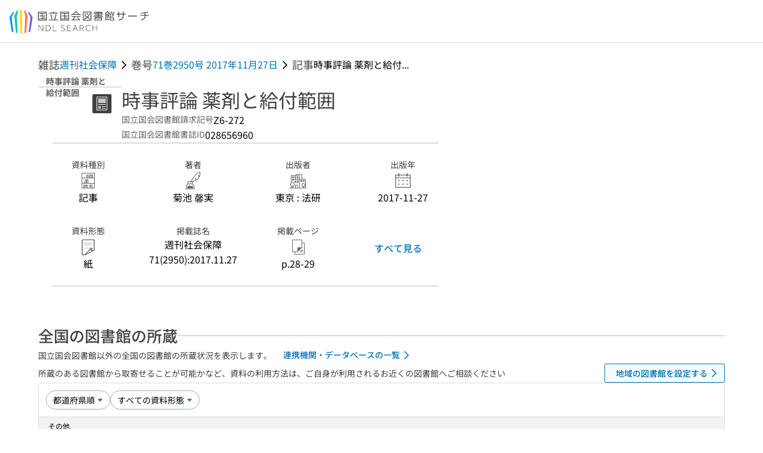

--- FILE ---
content_type: text/html;charset=utf-8
request_url: https://ndlsearch.ndl.go.jp/books/R000000004-I028656960
body_size: 144847
content:
<!DOCTYPE html><html  lang="ja"><head><meta charset="utf-8"><meta name="viewport" content="width=device-width, initial-scale=1, viewport-fit=cover"><title>時事評論 薬剤と給付範囲 | NDLサーチ | 国立国会図書館</title><style>.layouts-global[data-v-f6cc2025]{min-height:100vh}@media (min-width:744px),print{.layouts-global[data-v-f6cc2025]:not(.is-single){display:grid;grid-template-rows:4.5rem 1fr auto}}@media only screen and (max-width:743px){.layouts-global[data-v-f6cc2025]:not(.is-single){padding-top:3rem}}@media print{.layouts-global[data-v-f6cc2025]:not(.is-single){display:flex;flex-direction:column}}</style><style>body:has(.ui-parts-modal){touch-action:none;-webkit-overflow-scrolling:none;overflow:hidden;overscroll-behavior:none;padding-right:var(--scroll-bar-width)}</style><style>.is-stg[data-v-23aa64ee]{background-color:#d13f00;clip-path:polygon(0 0,100% 0,0 100%);color:#fff;font-size:8px;height:30px;left:0;padding-left:1px;pointer-events:none;position:fixed;top:0;width:30px;z-index:999999}.layouts-global[data-v-23aa64ee]{position:relative}.layouts-global #layouts-global-skip-link[data-v-23aa64ee]{position:absolute;clip:rect(0 0 0 0);clip-path:inset(50%);height:1px;overflow:hidden;white-space:nowrap;width:1px}.layouts-global #layouts-global-notification[data-v-23aa64ee]:empty{display:none}.layouts-global .no-lang-notification[data-v-23aa64ee]{background-color:#f5fcff;border-bottom:1px solid;border-color:#dbdbdb;color:#0073b5;text-align:center}.is-dark .layouts-global .no-lang-notification[data-v-23aa64ee]{border-color:#767676}.layouts-global .layouts-global-footer[data-v-23aa64ee]:empty{display:none}.layouts-global .layouts-global-layer[data-v-23aa64ee]{left:0;position:fixed;top:0;width:100%}@media (min-width:744px),print{.layouts-global .layouts-global-layer[data-v-23aa64ee]{min-width:1200px}}@media print{.layouts-global .layouts-global-layer[data-v-23aa64ee]{min-width:100%!important}}.layouts-global #main-overlay:not(:empty)+.layouts-global-main[data-v-23aa64ee]{display:none}.layouts-global #main-overlay[data-v-23aa64ee]{background-color:#fcfcfc;height:100%;z-index:800}.is-dark .layouts-global #main-overlay[data-v-23aa64ee]{background-color:#404040}.layouts-global #main-overlay[data-v-23aa64ee]:empty{display:none}.layouts-global #layer-scroll-back[data-v-23aa64ee]{z-index:900}.layouts-global #layer-scroll-back[data-v-23aa64ee]:empty{display:none}.layouts-global #layer-modal[data-v-23aa64ee]{z-index:1000}.layouts-global #layer-float[data-v-23aa64ee]{z-index:1100}.layouts-global #layer-notification[data-v-23aa64ee]{z-index:9999}.layouts-global #layer-loading[data-v-23aa64ee]{z-index:99999}</style><style>.global-header[data-v-8747e555]{background-color:#fff;z-index:810}.is-dark .global-header[data-v-8747e555]{background-color:#000}@media (min-width:744px),print{.global-header[data-v-8747e555]{border-bottom:1px solid;gap:1rem;padding-left:1rem;padding-right:1rem}.global-header.is-top-page[data-v-8747e555]{border-color:#fff}.is-dark .global-header.is-top-page[data-v-8747e555]{border-color:#000}.global-header[data-v-8747e555]:not(.is-top-page){border-color:#dbdbdb}.is-dark .global-header[data-v-8747e555]:not(.is-top-page){border-color:#767676}}@media only screen and (max-width:743px){.global-header[data-v-8747e555]{left:0;right:0;top:0;width:100vw}.global-header.is-top-page[data-v-8747e555]{position:absolute}.global-header.show-menu[data-v-8747e555],.global-header.show-search[data-v-8747e555],.global-header[data-v-8747e555]:not(.is-top-page){box-shadow:0 1px 8px #0000003d;position:fixed!important}.global-header-search[data-v-8747e555]{padding-left:1rem;padding-right:1rem;width:100%}}.global-header-search.pages-search-keyword[data-v-8747e555]{padding-bottom:1.5rem;padding-top:1.5rem}@media only screen and (max-width:743px){.global-header-mobile[data-v-8747e555]{background-color:#fff;height:3rem;width:100%;z-index:100}.is-dark .global-header-mobile[data-v-8747e555]{background-color:#000}}.global-header-mobile-menu[data-v-8747e555]{z-index:90}.v-enter-to[data-v-8747e555]{transform:translateY(0);transition:transform .25s ease-out}.v-enter-from[data-v-8747e555],.v-leave-to[data-v-8747e555]{transform:translateY(-100%)}.v-leave-to[data-v-8747e555]{transition:transform .25s ease-out}.v-leave-from[data-v-8747e555]{transform:translateY(0)}</style><style>.base-layout-row[data-v-99ea7693]{display:flex;flex-direction:row}.base-layout-row[horizontal-align=left][data-v-99ea7693]{justify-content:flex-start}.base-layout-row[horizontal-align=center][data-v-99ea7693]{justify-content:center}.base-layout-row[horizontal-align=right][data-v-99ea7693]{justify-content:flex-end}.base-layout-row[horizontal-align=split][data-v-99ea7693]{justify-content:space-between}.base-layout-row[vertical-align=top][data-v-99ea7693]{align-items:flex-start}.base-layout-row[vertical-align=middle][data-v-99ea7693]{align-items:center}.base-layout-row[vertical-align=bottom][data-v-99ea7693]{align-items:flex-end}.base-layout-row[vertical-align=split][data-v-99ea7693]{align-items:space-between}.base-layout-row[vertical-align=stretch][data-v-99ea7693]{align-items:stretch}.base-layout-row[direction=column][data-v-99ea7693]{align-items:stretch;flex-direction:column}@media only screen and (max-width:743px){.base-layout-row[mobile-direction=column][data-v-99ea7693]{align-items:stretch;flex-direction:column}.base-layout-row[mobile-direction=column-reverse][data-v-99ea7693]{flex-direction:column-reverse}.base-layout-row[mobile-horizontal-align=left][data-v-99ea7693]{justify-content:flex-start}.base-layout-row[mobile-horizontal-align=center][data-v-99ea7693]{justify-content:center}.base-layout-row[mobile-horizontal-align=right][data-v-99ea7693]{justify-content:flex-end}.base-layout-row[mobile-horizontal-align=split][data-v-99ea7693]{justify-content:space-between}.base-layout-row[mobile-vertical-align=top][data-v-99ea7693]{align-items:flex-start}}</style><style>.base-heading[data-v-6609c3c6]{color:#404040}.is-dark .base-heading[data-v-6609c3c6]{color:#fcfcfc}.base-heading.is-h1[data-v-6609c3c6]{font-feature-settings:"palt";font-size:2rem;font-weight:300;line-height:1.4}.is-mina .base-heading.is-h1[data-v-6609c3c6]{font-size:2.125rem}@media only screen and (max-width:743px){.base-heading.is-mobile-h1[data-v-6609c3c6]{font-feature-settings:"palt";font-size:2rem;font-weight:300;line-height:1.4}.is-mina .base-heading.is-mobile-h1[data-v-6609c3c6]{font-size:2.125rem}}.base-heading.is-h2[data-v-6609c3c6]{font-feature-settings:"palt";font-size:1.625rem;font-weight:500;line-height:1.4}.is-mina .base-heading.is-h2[data-v-6609c3c6]{font-size:1.875rem}@media only screen and (max-width:743px){.base-heading.is-mobile-h2[data-v-6609c3c6]{font-feature-settings:"palt";font-size:1.625rem;font-weight:500;line-height:1.4}.is-mina .base-heading.is-mobile-h2[data-v-6609c3c6]{font-size:1.875rem}}.base-heading.is-h3[data-v-6609c3c6]{font-feature-settings:"palt";font-size:1.375rem;font-weight:500;line-height:1.4}.is-mina .base-heading.is-h3[data-v-6609c3c6]{font-size:1.625rem}@media only screen and (max-width:743px){.base-heading.is-mobile-h3[data-v-6609c3c6]{font-feature-settings:"palt";font-size:1.375rem;font-weight:500;line-height:1.4}.is-mina .base-heading.is-mobile-h3[data-v-6609c3c6]{font-size:1.625rem}}.base-heading.is-h4[data-v-6609c3c6]{font-feature-settings:"palt";font-size:1.125rem;font-weight:700;line-height:1.4}.is-mina .base-heading.is-h4[data-v-6609c3c6]{font-size:1.375rem}@media only screen and (max-width:743px){.base-heading.is-mobile-h4[data-v-6609c3c6]{font-feature-settings:"palt";font-size:1.125rem;font-weight:700;line-height:1.4}.is-mina .base-heading.is-mobile-h4[data-v-6609c3c6]{font-size:1.375rem}}.base-heading.is-h5[data-v-6609c3c6]{font-feature-settings:"palt";font-size:1rem;font-weight:700;line-height:1.4}.is-mina .base-heading.is-h5[data-v-6609c3c6]{font-size:1.125rem}@media only screen and (max-width:743px){.base-heading.is-mobile-h5[data-v-6609c3c6]{font-feature-settings:"palt";font-size:1rem;font-weight:700;line-height:1.4}.is-mina .base-heading.is-mobile-h5[data-v-6609c3c6]{font-size:1.125rem}}.base-heading.is-h6[data-v-6609c3c6]{font-feature-settings:"palt";font-size:.875rem;font-weight:700;line-height:1.4}.is-mina .base-heading.is-h6[data-v-6609c3c6]{font-size:1rem}@media only screen and (max-width:743px){.base-heading.is-mobile-h6[data-v-6609c3c6]{font-feature-settings:"palt";font-size:.875rem;font-weight:700;line-height:1.4}.is-mina .base-heading.is-mobile-h6[data-v-6609c3c6]{font-size:1rem}}.base-heading.is-headline[data-v-6609c3c6]{font-feature-settings:"palt";font-size:1.125rem;font-weight:500;line-height:1.4}.is-mina .base-heading.is-headline[data-v-6609c3c6]{font-size:1.25rem}@media only screen and (max-width:743px){.base-heading.is-mobile-headline[data-v-6609c3c6]{font-feature-settings:"palt";font-size:1.125rem;font-weight:500;line-height:1.4}.is-mina .base-heading.is-mobile-headline[data-v-6609c3c6]{font-size:1.25rem}}.base-heading.is-headline-s[data-v-6609c3c6]{font-feature-settings:"palt";font-size:.875rem;font-weight:700;line-height:1.4}.is-mina .base-heading.is-headline-s[data-v-6609c3c6]{font-size:1rem}@media only screen and (max-width:743px){.base-heading.is-mobile-headline-s[data-v-6609c3c6]{font-feature-settings:"palt";font-size:.875rem;font-weight:700;line-height:1.4}.is-mina .base-heading.is-mobile-headline-s[data-v-6609c3c6]{font-size:1rem}}.base-heading.is-image[data-v-6609c3c6]{line-height:0}</style><style>.ui-parts-logo[data-v-cd361706]{display:block}@media (min-width:744px),print{.ui-parts-logo[data-v-cd361706]{height:2.5rem}}@media only screen and (max-width:743px){.ui-parts-logo[data-v-cd361706]{min-height:1.25rem}}.ui-parts-logo.footer[data-v-cd361706],.ui-parts-logo.header[data-v-cd361706]{height:2.5rem}@media only screen and (max-width:743px){.ui-parts-logo.header[data-v-cd361706]{height:2.5rem}}@media (min-width:744px),print{.ui-parts-logo.hero[data-v-cd361706]{height:4.5rem}}@media only screen and (max-width:743px){.ui-parts-logo.hero[data-v-cd361706]{width:18.75rem}}</style><style>.ui-parts-button-icon[data-v-a0d42431]{background-color:transparent;color:inherit;min-height:auto!important;padding:0!important}</style><style>.base-button[data-v-1c01abbe]{align-items:center;border-radius:3px;border-style:solid;border-width:0;display:inline-flex;flex-direction:row;justify-content:center}.base-button[data-v-1c01abbe]:not(.is-button-like){cursor:pointer}.base-button[size=small][data-v-1c01abbe]{font-size:.875rem;font-weight:500;line-height:1.4;min-height:2rem;padding:.3125rem .6875rem}.is-mina .base-button[size=small][data-v-1c01abbe]{font-size:1rem}.base-button[size=medium][data-v-1c01abbe]{font-size:1rem;font-weight:500;line-height:1.4;min-height:2.75rem;padding:.5625rem .9375rem}.is-mina .base-button[size=medium][data-v-1c01abbe]{font-size:1.125rem}.base-button.is-text-button[data-v-1c01abbe]{padding:.25rem .375rem}.base-button[class*=is-][data-v-1c01abbe]{border-width:1px}.base-button[data-v-1c01abbe]:hover{text-decoration:none}.base-button[data-v-1c01abbe]:disabled{cursor:default;pointer-events:none}.base-button[multiple-lines][data-v-1c01abbe]{flex-direction:column;row-gap:0}.base-button.is-fill-primary[data-v-1c01abbe]{background-color:#0073b5;border-color:#0073b5;color:#fff}.base-button.is-fill-primary[data-v-1c01abbe]:focus,.base-button.is-fill-primary[data-v-1c01abbe]:hover{background-color:#005382;border-color:#005382}.base-button.is-fill-primary[data-v-1c01abbe]:disabled{background-color:#c7c7c7;border-color:#c7c7c7}.is-dark .base-button.is-fill-primary[data-v-1c01abbe]{background-color:#0073b5;border-color:#0073b5;color:#000}.is-dark .base-button.is-fill-primary[data-v-1c01abbe]:hover{background-color:#00639c;border-color:#0962ad}.is-dark .base-button.is-fill-primary[data-v-1c01abbe]:disabled{background-color:#aaa;border-color:#aaa}@media only screen and (max-width:743px){.base-button.is-mobile-fill-primary[data-v-1c01abbe]{background-color:#0073b5;border-color:#0073b5;color:#fff}.base-button.is-mobile-fill-primary[data-v-1c01abbe]:focus,.base-button.is-mobile-fill-primary[data-v-1c01abbe]:hover{background-color:#005382;border-color:#005382}.base-button.is-mobile-fill-primary[data-v-1c01abbe]:disabled{background-color:#c7c7c7;border-color:#c7c7c7}.is-dark .base-button.is-mobile-fill-primary[data-v-1c01abbe]{background-color:#0073b5;border-color:#0073b5;color:#000}.is-dark .base-button.is-mobile-fill-primary[data-v-1c01abbe]:hover{background-color:#00639c;border-color:#0962ad}.is-dark .base-button.is-mobile-fill-primary[data-v-1c01abbe]:disabled{background-color:#aaa;border-color:#aaa}}.base-button.is-fill-secondary[data-v-1c01abbe]{background-color:#f9851f;border-color:#f9851f;color:#fff}.base-button.is-fill-secondary[data-v-1c01abbe]:focus,.base-button.is-fill-secondary[data-v-1c01abbe]:hover{background-color:#df6c06;border-color:#df6c06}.base-button.is-fill-secondary[data-v-1c01abbe]:disabled{background-color:#c7c7c7;border-color:#c7c7c7}.is-dark .base-button.is-fill-secondary[data-v-1c01abbe]{color:#000}.is-dark .base-button.is-fill-secondary[data-v-1c01abbe],.is-dark .base-button.is-fill-secondary[data-v-1c01abbe]:hover{background-color:#f9851f;border-color:#f9851f}.is-dark .base-button.is-fill-secondary[data-v-1c01abbe]:disabled{background-color:#aaa;border-color:#aaa}@media only screen and (max-width:743px){.base-button.is-mobile-fill-secondary[data-v-1c01abbe]{background-color:#f9851f;border-color:#f9851f;color:#fff}.base-button.is-mobile-fill-secondary[data-v-1c01abbe]:focus,.base-button.is-mobile-fill-secondary[data-v-1c01abbe]:hover{background-color:#df6c06;border-color:#df6c06}.base-button.is-mobile-fill-secondary[data-v-1c01abbe]:disabled{background-color:#c7c7c7;border-color:#c7c7c7}.is-dark .base-button.is-mobile-fill-secondary[data-v-1c01abbe]{background-color:#f9851f;border-color:#f9851f;color:#000}.is-dark .base-button.is-mobile-fill-secondary[data-v-1c01abbe]:hover{background-color:#f9851f;border-color:#f9851f}.is-dark .base-button.is-mobile-fill-secondary[data-v-1c01abbe]:disabled{background-color:#aaa;border-color:#aaa}}.base-button.is-outline-primary[data-v-1c01abbe]{background-color:#f5fcff;border-color:#0073b5;color:#0073b5}.base-button.is-outline-primary[data-v-1c01abbe]:focus,.base-button.is-outline-primary[data-v-1c01abbe]:hover{background-color:#ebf9ff}.base-button.is-outline-primary[data-v-1c01abbe]:disabled{background-color:#fff;border-color:#c7c7c7;color:#c7c7c7}.is-dark .base-button.is-outline-primary[data-v-1c01abbe]{background-color:#f5fcff;border-color:#0073b5;color:#0073b5}.is-dark .base-button.is-outline-primary[data-v-1c01abbe]:hover{background-color:#ebf9ff}.is-dark .base-button.is-outline-primary[data-v-1c01abbe]:disabled{background-color:#000;border-color:#aaa;color:#aaa}@media only screen and (max-width:743px){.base-button.is-mobile-outline-primary[data-v-1c01abbe]{background-color:#f5fcff;border-color:#0073b5;color:#0073b5}.base-button.is-mobile-outline-primary[data-v-1c01abbe]:focus,.base-button.is-mobile-outline-primary[data-v-1c01abbe]:hover{background-color:#ebf9ff}.base-button.is-mobile-outline-primary[data-v-1c01abbe]:disabled{background-color:#fff;border-color:#c7c7c7;color:#c7c7c7}.is-dark .base-button.is-mobile-outline-primary[data-v-1c01abbe]{background-color:#f5fcff;border-color:#0073b5;color:#0073b5}.is-dark .base-button.is-mobile-outline-primary[data-v-1c01abbe]:hover{background-color:#ebf9ff}.is-dark .base-button.is-mobile-outline-primary[data-v-1c01abbe]:disabled{background-color:#000;border-color:#aaa;color:#aaa}}.base-button.is-outline-secondary[data-v-1c01abbe]{background-color:#fffbf2;border-color:#f9851f;color:#d13f00}.base-button.is-outline-secondary[data-v-1c01abbe]:focus,.base-button.is-outline-secondary[data-v-1c01abbe]:hover{background-color:#fff8e8}.base-button.is-outline-secondary[data-v-1c01abbe]:disabled{background-color:#fff;border-color:#c7c7c7;color:#c7c7c7}.is-dark .base-button.is-outline-secondary[data-v-1c01abbe]{background-color:#fffbf2;border-color:#f9851f;color:#d13f00}.is-dark .base-button.is-outline-secondary[data-v-1c01abbe]:hover{background-color:#fff8e8}.is-dark .base-button.is-outline-secondary[data-v-1c01abbe]:disabled{background-color:#000;border-color:#aaa;color:#aaa}@media only screen and (max-width:743px){.base-button.is-mobile-outline-secondary[data-v-1c01abbe]{background-color:#fffbf2;border-color:#f9851f;color:#d13f00}.base-button.is-mobile-outline-secondary[data-v-1c01abbe]:focus,.base-button.is-mobile-outline-secondary[data-v-1c01abbe]:hover{background-color:#fff8e8}.base-button.is-mobile-outline-secondary[data-v-1c01abbe]:disabled{background-color:#fff;border-color:#c7c7c7;color:#c7c7c7}.is-dark .base-button.is-mobile-outline-secondary[data-v-1c01abbe]{background-color:#fffbf2;border-color:#f9851f;color:#d13f00}.is-dark .base-button.is-mobile-outline-secondary[data-v-1c01abbe]:hover{background-color:#fff8e8}.is-dark .base-button.is-mobile-outline-secondary[data-v-1c01abbe]:disabled{background-color:#000;border-color:#aaa;color:#aaa}}.base-button.is-outline-option[data-v-1c01abbe]{background-color:transparent;border-color:#666;color:#666}.base-button.is-outline-option[data-v-1c01abbe]:focus,.base-button.is-outline-option[data-v-1c01abbe]:hover{background-color:#f2f2f2}.base-button.is-outline-option[data-v-1c01abbe]:disabled{background-color:#fff;border-color:#c7c7c7;color:#c7c7c7}.is-dark .base-button.is-outline-option[data-v-1c01abbe]{background-color:transparent;border-color:#f2f2f2;color:#f2f2f2}.is-dark .base-button.is-outline-option[data-v-1c01abbe]:hover{background-color:#666}.is-dark .base-button.is-outline-option[data-v-1c01abbe]:disabled{background-color:#000;border-color:#aaa;color:#aaa}@media only screen and (max-width:743px){.base-button.is-mobile-outline-option[data-v-1c01abbe]{background-color:transparent;border-color:#666;color:#666}.base-button.is-mobile-outline-option[data-v-1c01abbe]:focus,.base-button.is-mobile-outline-option[data-v-1c01abbe]:hover{background-color:#f2f2f2}.base-button.is-mobile-outline-option[data-v-1c01abbe]:disabled{background-color:#fff;border-color:#c7c7c7;color:#c7c7c7}.is-dark .base-button.is-mobile-outline-option[data-v-1c01abbe]{background-color:transparent;border-color:#f2f2f2;color:#f2f2f2}.is-dark .base-button.is-mobile-outline-option[data-v-1c01abbe]:hover{background-color:#666}.is-dark .base-button.is-mobile-outline-option[data-v-1c01abbe]:disabled{background-color:#000;border-color:#aaa;color:#aaa}}.base-button.is-outline-danger[data-v-1c01abbe]{background-color:#fff7f7;border-color:#d13f00;color:#d13f00}.base-button.is-outline-danger[data-v-1c01abbe]:disabled{background-color:#fff;border-color:#c7c7c7;color:#c7c7c7}@media only screen and (max-width:743px){.base-button.is-mobile-outline-danger[data-v-1c01abbe]{background-color:#fff7f7;border-color:#d13f00;color:#d13f00}.base-button.is-mobile-outline-danger[data-v-1c01abbe]:disabled{background-color:#fff;border-color:#c7c7c7;color:#c7c7c7}}.base-button.is-text-button[data-v-1c01abbe]{background-color:transparent;border-color:transparent;color:#0073b5}.base-button.is-text-button[data-v-1c01abbe]:focus,.base-button.is-text-button[data-v-1c01abbe]:hover{background-color:#f0f8ff;border-color:transparent}.base-button.is-text-button[data-v-1c01abbe]:disabled{border-color:transparent;color:#c7c7c7}.is-dark .base-button.is-text-button[data-v-1c01abbe]{background-color:transparent;border-color:transparent;color:#0073b5}.is-dark .base-button.is-text-button[data-v-1c01abbe]:hover{background-color:#f0f8ff;border-color:transparent}.is-dark .base-button.is-text-button[data-v-1c01abbe]:disabled{border-color:transparent;color:#aaa}@media only screen and (max-width:743px){.base-button.is-mobile-text-button[data-v-1c01abbe]{background-color:transparent;border-color:transparent;color:#0073b5}.base-button.is-mobile-text-button[data-v-1c01abbe]:focus,.base-button.is-mobile-text-button[data-v-1c01abbe]:hover{background-color:#f0f8ff;border-color:transparent}.base-button.is-mobile-text-button[data-v-1c01abbe]:disabled{border-color:transparent;color:#c7c7c7}.is-dark .base-button.is-mobile-text-button[data-v-1c01abbe]{background-color:transparent;border-color:transparent;color:#0073b5}.is-dark .base-button.is-mobile-text-button[data-v-1c01abbe]:hover{background-color:#f0f8ff;border-color:transparent}.is-dark .base-button.is-mobile-text-button[data-v-1c01abbe]:disabled{border-color:transparent;color:#aaa}}.base-button.is-text-button-option[data-v-1c01abbe]{background-color:transparent;border-color:transparent;color:#666}.base-button.is-text-button-option[data-v-1c01abbe]:focus,.base-button.is-text-button-option[data-v-1c01abbe]:hover{background-color:#f2f2f2;border-color:transparent}.base-button.is-text-button-option[data-v-1c01abbe]:disabled{border-color:transparent;color:#c7c7c7}.is-dark .base-button.is-text-button-option[data-v-1c01abbe]{background-color:transparent;border-color:transparent;color:#f2f2f2}.is-dark .base-button.is-text-button-option[data-v-1c01abbe]:hover{background-color:#666;border-color:transparent}.is-dark .base-button.is-text-button-option[data-v-1c01abbe]:disabled{border-color:transparent;color:#aaa}@media only screen and (max-width:743px){.base-button.is-mobile-text-button-option[data-v-1c01abbe]{background-color:transparent;border-color:transparent;color:#666}.base-button.is-mobile-text-button-option[data-v-1c01abbe]:focus,.base-button.is-mobile-text-button-option[data-v-1c01abbe]:hover{background-color:#f2f2f2;border-color:transparent}.base-button.is-mobile-text-button-option[data-v-1c01abbe]:disabled{border-color:transparent;color:#c7c7c7}.is-dark .base-button.is-mobile-text-button-option[data-v-1c01abbe]{background-color:transparent;border-color:transparent;color:#f2f2f2}.is-dark .base-button.is-mobile-text-button-option[data-v-1c01abbe]:hover{background-color:#666;border-color:transparent}.is-dark .base-button.is-mobile-text-button-option[data-v-1c01abbe]:disabled{border-color:transparent;color:#aaa}}.base-button.is-fill-info[data-v-1c01abbe]{background-color:#f7f7f7;border-color:#ccc;color:#000}.base-button.is-fill-info[data-v-1c01abbe]:focus,.base-button.is-fill-info[data-v-1c01abbe]:hover{background-color:#f7f7f7;border-color:#aaa}.base-button.is-fill-info[data-v-1c01abbe]:disabled{background-color:#c7c7c7;border-color:#c7c7c7;color:#fff}.is-dark .base-button.is-fill-info[data-v-1c01abbe]{background-color:#f7f7f7;border-color:#ccc;color:#000}.is-dark .base-button.is-fill-info[data-v-1c01abbe]:hover{background-color:#f7f7f7;border-color:#aaa}.is-dark .base-button.is-fill-info[data-v-1c01abbe]:disabled{background-color:#aaa;border-color:#aaa;color:#000}@media only screen and (max-width:743px){.base-button.is-mobile-fill-info[data-v-1c01abbe]{background-color:#f7f7f7;border-color:#ccc;color:#000}.base-button.is-mobile-fill-info[data-v-1c01abbe]:focus,.base-button.is-mobile-fill-info[data-v-1c01abbe]:hover{background-color:#f7f7f7;border-color:#aaa}.base-button.is-mobile-fill-info[data-v-1c01abbe]:disabled{background-color:#c7c7c7;border-color:#c7c7c7;color:#fff}.is-dark .base-button.is-mobile-fill-info[data-v-1c01abbe]{background-color:#f7f7f7;border-color:#ccc;color:#000}.is-dark .base-button.is-mobile-fill-info[data-v-1c01abbe]:hover{background-color:#f7f7f7;border-color:#aaa}.is-dark .base-button.is-mobile-fill-info[data-v-1c01abbe]:disabled{background-color:#aaa;border-color:#aaa;color:#000}}.base-button.is-button-like[data-v-1c01abbe]{background-color:#f2f2f2;border-color:#c7c7c7;color:#666}.is-dark .base-button.is-button-like[data-v-1c01abbe]{background-color:#f2f2f2;border-color:#aaa;color:#f2f2f2}@media only screen and (max-width:743px){.base-button.is-mobile-button-like[data-v-1c01abbe]{background-color:#f2f2f2;border-color:#c7c7c7;color:#666}.is-dark .base-button.is-mobile-button-like[data-v-1c01abbe]{background-color:#f2f2f2;border-color:#aaa;color:#f2f2f2}}</style><style>.message-dialog-container[data-v-388e1170]{align-items:center;background-color:#0006;display:flex;height:100%;justify-content:center;left:0;overflow:hidden;position:absolute;position:fixed;top:0;width:100%;z-index:200}.message-dialog-container .message-dialog[data-v-388e1170]{background:#eee;border-radius:3px;display:flex;flex-direction:column;max-height:240px;max-width:330px;min-width:300px;overflow:auto;position:relative}.message-dialog-container .message-dialog .message-dialog-header[data-v-388e1170]{background-color:#fff;color:#444;display:flex;font-weight:700;justify-content:space-between;line-height:2rem;min-height:auto;padding:0 12px;position:relative;width:100%}.message-dialog-container .message-dialog .message-dialog-header .close-message-dialog-button[data-v-388e1170]{background-image:url("data:image/svg+xml;charset=utf-8,%3Csvg xmlns='http://www.w3.org/2000/svg' viewBox='0 0 24 24'%3E%3Cpath d='M12 4a8 8 0 1 0 8 8 8 8 0 0 0-8-8m0 15a7 7 0 1 1 7-7 7 7 0 0 1-7 7m3.33-11L12 11.33 8.67 8 8 8.67 11.33 12 8 15.33l.67.67L12 12.67 15.33 16l.67-.67L12.67 12 16 8.67z' style='fill:%23666;fill-rule:evenodd'/%3E%3C/svg%3E");background-position:50%;background-repeat:no-repeat;background-size:24px 24px;height:2rem;width:2rem}.message-dialog-container .message-dialog .message-dialog-body[data-v-388e1170]{background:#eee;box-sizing:border-box;flex-direction:column;overflow:auto;padding:16px}.message-dialog-container .message-dialog .ok-button-area[data-v-388e1170]{display:flex;justify-content:center;padding-bottom:1rem}.message-dialog-container .message-dialog .ok-button-area .ok-button[data-v-388e1170]{width:70%}</style><style>.global-footer[data-v-a6bf0a44]{border-color:currentcolor #dbdbdb #dbdbdb;border-top:1px solid #dbdbdb}.is-dark .global-footer[data-v-a6bf0a44]{border-color:#767676}@media (min-width:744px),print{.global-footer[data-v-a6bf0a44]{display:grid;grid-template-rows:auto minmax(2.5rem,auto);padding:1.5rem 4rem}.global-footer[data-v-a6bf0a44]>*{margin:auto;max-width:1152px;width:100%}}@media print,print and (min-width:744px){.global-footer[data-v-a6bf0a44]>*{width:100%!important}}@media only screen and (max-width:743px){.global-footer[data-v-a6bf0a44]{padding:.5rem 1rem 1rem}}.global-footer a[data-v-a6bf0a44]{color:#666}.is-dark .global-footer a[data-v-a6bf0a44]{color:#f2f2f2}@media screen and (max-width:460px){.global-footer-headline[data-v-a6bf0a44]{flex-direction:column-reverse!important}}@media only screen and (max-width:743px){.global-footer-headline[data-v-a6bf0a44]{align-items:stretch!important}}.global-footer-language[data-v-a6bf0a44]{cursor:pointer}@media only screen and (max-width:743px){.global-footer-language[data-v-a6bf0a44]{padding-bottom:.5rem}}</style><style>.base-layout-column[data-v-651af461]{display:flex;flex-direction:column}.base-layout-column[horizontal-align=left][data-v-651af461]{align-items:flex-start;text-align:left}.base-layout-column[horizontal-align=center][data-v-651af461]{align-items:center;text-align:center}.base-layout-column[horizontal-align=right][data-v-651af461]{align-items:flex-end;text-align:right}.base-layout-column[horizontal-align=stretch][data-v-651af461]{align-items:stretch}@media only screen and (max-width:743px){.base-layout-column[mobile-align=left][data-v-651af461]{align-items:flex-start;text-align:left}.base-layout-column[mobile-align=center][data-v-651af461]{align-items:center;text-align:center}.base-layout-column[mobile-align=right][data-v-651af461]{align-items:flex-end;text-align:right}.base-layout-column[mobile-align=stretch][data-v-651af461]{align-items:stretch}.base-layout-column[mobile-align=split][data-v-651af461]{justify-content:space-between}.base-layout-column[mobile-direction=row][data-v-651af461]{flex-direction:row}.base-layout-column[mobile-direction=row][vertical-align=top][data-v-651af461]{align-items:flex-start}.base-layout-column[mobile-direction=row][vertical-align=middle][data-v-651af461]{align-items:center}.base-layout-column[mobile-direction=row][vertical-align=bottom][data-v-651af461]{align-items:flex-end}}</style><style>.global-footer-nav-sns-external[data-v-f7b521cf]{padding:.25rem 2px}</style><style>.global-footer-copyright a[data-v-8f172f19]{color:#666}.is-dark .global-footer-copyright a[data-v-8f172f19]{color:#f2f2f2}.global-footer-copyright .page-number-label[data-v-8f172f19]{background-color:#fcfcfc;border-radius:.25rem;margin-right:2rem;padding:2px .25rem}.is-dark .global-footer-copyright .page-number-label[data-v-8f172f19]{background-color:#404040}</style><style>.base-separator[data-v-856dde95]{display:inline-block}.base-separator[color=separator][data-v-856dde95]{background-color:#dbdbdb}.base-separator[color=text-box-border][data-v-856dde95]{background-color:#aaa}</style><style>body:has(.ui-parts-modal) .scroll-back-button{right:calc(var(--scroll-bar-width) + 1rem)}</style><style>.fadezoom-enter-active[data-v-5a017d51]{transition-duration:.25s!important;transition-timing-function:cubic-bezier(.4,0,.2,1)!important}.fadezoom-leave-active[data-v-5a017d51]{transition-duration:.2s!important;transition-timing-function:cubic-bezier(.4,0,.2,1)!important}.fadezoom-enter-from[data-v-5a017d51],.fadezoom-leave-to[data-v-5a017d51]{opacity:0;transform:scale(0)}.scroll-back-button[data-v-5a017d51]{-webkit-appearance:none;-moz-appearance:none;appearance:none;bottom:1rem;cursor:pointer;position:fixed;right:1rem;z-index:790;-webkit-tap-highlight-color:transparent;background-color:#0073b5;border:none;border-radius:15%;color:#fff;height:60px;margin:auto;transition-duration:.2s;transition-property:transform,background-color,border-radius,opacity;width:60px}.is-dark .scroll-back-button[data-v-5a017d51]{background-color:#0073b5;color:#000}@media (hover:hover){.scroll-back-button[data-v-5a017d51]:hover{background-color:#555;border-radius:50%;transition-duration:.15s}}.scrolling-top[data-v-5a017d51]{background-color:#555;border-radius:50%;transition-duration:.15s}</style><style>.global-loading-screen-mask[data-v-fcfb8486]{background-color:#fff;height:100vh;opacity:.5;width:100%}.is-dark .global-loading-screen-mask[data-v-fcfb8486]{background-color:#000}.ui-parts-progress-bar[data-v-fcfb8486]{left:0;position:fixed;top:0;width:100%}.fade-enter-active[data-v-fcfb8486]{transition:opacity .15s linear}.fade-leave-active[data-v-fcfb8486]{transition:opacity .15s linear .15s}.fade-enter-from[data-v-fcfb8486],.fade-leave-to[data-v-fcfb8486]{opacity:0}</style><style>.privacy-confirmation[data-v-c3c908ed]{background-color:#fff;bottom:.5rem;box-shadow:0 1px 8px #0000003d;display:grid;gap:1rem;grid-template-rows:auto auto 1fr;left:.5rem;max-height:calc(100dvh - 1rem);padding:1.5rem 0 0;position:fixed;width:33.75rem}.privacy-confirmation[data-v-c3c908ed]>*{padding:0 1.5rem}@media only screen and (max-width:743px){.privacy-confirmation .privacy-confirmation-heading[data-v-c3c908ed]{font-feature-settings:"palt";font-size:.875rem;font-weight:700;line-height:1.4}.is-mina .privacy-confirmation .privacy-confirmation-heading[data-v-c3c908ed]{font-size:1rem}}.privacy-confirmation .details[data-v-c3c908ed]{overflow-y:auto}@media only screen and (max-width:743px){.privacy-confirmation[data-v-c3c908ed],.privacy-confirmation .details[data-v-c3c908ed]{gap:.5rem}}.privacy-confirmation .privacy-confirmation-msg[data-v-c3c908ed]{margin-bottom:-16px}@media only screen and (max-width:743px){.privacy-confirmation .privacy-confirmation-msg[data-v-c3c908ed]{font-size:.75rem;font-weight:500;line-height:1.4;margin-bottom:0;overflow-y:auto}.is-mina .privacy-confirmation .privacy-confirmation-msg[data-v-c3c908ed]{font-size:.875rem}}.privacy-confirmation .details[data-v-c3c908ed]{background-color:#fcfcfc;border-color:currentcolor #dbdbdb #dbdbdb;border-top:1px solid #dbdbdb;margin-bottom:-16px;padding-top:1rem}.is-dark .privacy-confirmation .details[data-v-c3c908ed]{background-color:#404040;border-color:#767676}@media only screen and (max-width:743px){.privacy-confirmation .details[data-v-c3c908ed]{overflow-y:auto;padding-top:.5rem}}.privacy-confirmation .privacy-confirmation-mobile-detail-button[data-v-c3c908ed]{font-size:.75rem;font-weight:500;line-height:1.4;margin-left:.5rem;padding:0;width:auto!important}.is-mina .privacy-confirmation .privacy-confirmation-mobile-detail-button[data-v-c3c908ed]{font-size:.875rem}.privacy-confirmation .privacy-confirmation-buttons[data-v-c3c908ed]{background-color:#fff;padding:1rem 1.5rem}.is-dark .privacy-confirmation .privacy-confirmation-buttons[data-v-c3c908ed]{background-color:#000}@media only screen and (max-width:743px){.privacy-confirmation .privacy-confirmation-buttons[data-v-c3c908ed]{padding:0 1rem .5rem}.privacy-confirmation .privacy-confirmation-buttons .privacy-confirmation-about-cookie[data-v-c3c908ed]{font-size:.75rem;font-weight:500;line-height:1.4}.is-mina .privacy-confirmation .privacy-confirmation-buttons .privacy-confirmation-about-cookie[data-v-c3c908ed]{font-size:.875rem}}.privacy-confirmation .privacy-confirmation-buttons .pc-buttons[data-v-c3c908ed]{display:grid}@media (min-width:744px),print{.privacy-confirmation .privacy-confirmation-buttons .pc-buttons[data-v-c3c908ed]{gap:2rem;grid-template-columns:auto 1fr auto auto}}@media only screen and (max-width:743px){.privacy-confirmation .privacy-confirmation-buttons .pc-buttons[data-v-c3c908ed]{gap:1rem;grid-template-columns:auto auto;padding:.25rem 0 .5rem}}.privacy-confirmation.show-detail[data-v-c3c908ed]{grid-template-rows:auto auto 1fr auto}.privacy-confirmation.show-detail .privacy-confirmation-msg[data-v-c3c908ed]{margin-bottom:0}.privacy-confirmation.show-detail .details[data-v-c3c908ed]{padding-bottom:1rem}.privacy-confirmation.show-detail .privacy-confirmation-buttons[data-v-c3c908ed]{border-color:currentcolor #dbdbdb #dbdbdb;border-top:1px solid #dbdbdb}.is-dark .privacy-confirmation.show-detail .privacy-confirmation-buttons[data-v-c3c908ed]{border-color:#767676}@media only screen and (max-width:743px){.privacy-confirmation.show-detail .privacy-confirmation-buttons[data-v-c3c908ed]{padding-top:.5rem}.privacy-confirmation[data-v-c3c908ed]{border-radius:0!important;bottom:0;left:0;max-height:calc(100dvh - 8rem);padding:1rem 0 0;right:0;width:100dvw}.privacy-confirmation[data-v-c3c908ed]>*{padding:0 1rem}}.is-dark .privacy-confirmation[data-v-c3c908ed]{background-color:#000}</style><style>.article .link-button[data-v-3aaa7b44]{-webkit-appearance:none;-moz-appearance:none;appearance:none;background-color:transparent;background:none;border:none;cursor:pointer;font-feature-settings:"liga";padding:0;-webkit-tap-highlight-color:transparent;font-size:1rem}.article .breadcrumb[data-v-3aaa7b44]{display:flex;margin-bottom:16px}.article .breadcrumb .row-2[data-v-3aaa7b44]{margin-left:auto}.article .bib-viewer[data-v-3aaa7b44]{background-color:#fcfcfc;display:flex;justify-content:center;padding:2rem;position:relative}.is-dark .article .bib-viewer[data-v-3aaa7b44]{background-color:#404040}.article .bib-viewer .show-button[data-v-3aaa7b44]{background-color:#1ca6f3bf;border-radius:5px;color:#fff!important;display:inline-block;font-weight:700;left:50%;line-height:1.2;padding:10px;position:absolute;text-align:center;top:50%;transform:translate(-50%,-50%);transition:all .4s ease-in-out;z-index:2}.article .bib-viewer .show-button[data-v-3aaa7b44]:hover{background-color:#1c618c}.article main[data-v-3aaa7b44]{margin-left:auto;margin-right:auto;margin-top:1rem;max-width:1024px}.article main .bib-head[data-v-3aaa7b44]{display:flex}.article main .bib-head .left[data-v-3aaa7b44]{margin-right:40px}.article main .bib-head .left .thumb[data-v-3aaa7b44]{align-items:center;background:#fff;box-shadow:0 2px 8px #00000059;display:flex;height:180px;justify-content:center;width:128px}.article main .bib-head .left .thumb .jps-icon[data-v-3aaa7b44]{align-items:center;color:#ccc;display:flex;font-size:48px;height:362px}.article main .bib-head .bib[data-v-3aaa7b44]{flex-grow:1;margin-right:40px}.article main .bib-head .bib h1.bib-title[data-v-3aaa7b44]{color:#444;font-size:34px;font-style:normal;font-weight:700;line-height:50px}.article main .bib-head .bib .author-info[data-v-3aaa7b44]{margin-bottom:8px}.article main .bib-head .bib .publish-info[data-v-3aaa7b44]{font-size:13px;margin-bottom:8px}.article main .bib-head .bib .additional-bib[data-v-3aaa7b44]{font-size:13px}.article main .bib-head .bib .additional-bib p[data-v-3aaa7b44]{margin-bottom:8px}.article main .bib-head .bib .additional-bib p .lab[data-v-3aaa7b44]{color:#696969;font-size:13px;font-style:normal;font-weight:700;line-height:19px;margin-right:8px}.article main .bib-head .right[data-v-3aaa7b44]{align-items:flex-start;display:flex;flex-direction:column;font-size:13px;width:360px}.article main .bib-head .right .bib-actions[data-v-3aaa7b44]{border:1px solid #ddd;border-radius:4px;margin-bottom:1rem;width:100%}.article main .bib-head .right .bib-actions .action-group[data-v-3aaa7b44]{padding:12px}.article main .bib-head .right .bib-actions .action-group h3[data-v-3aaa7b44]{margin-bottom:8px}.article main .bib-head .right .bib-actions .h-buttons[data-v-3aaa7b44]{display:grid;gap:8px;grid-template-columns:1fr 1fr}.article main .bib-head .right .bib-actions .btn-action[data-v-3aaa7b44]{align-items:center;background:#fafdff;border:1px solid #0a70c7;border-radius:4px;display:flex;flex-direction:column;padding:8px 4px 4px}.article main .bib-head .right .bib-actions .btn-action .jps-icon[data-v-3aaa7b44]{margin-bottom:8px}.article main .bib-head .right .bib-actions .label[data-v-3aaa7b44]{color:#858585;font-size:14px;font-style:normal;font-weight:700;line-height:20px}.article main .bib-head .right .fav[data-v-3aaa7b44]{align-items:center;display:flex;justify-content:center;margin-bottom:1rem;width:100%}.article main .bib-head .right .sns[data-v-3aaa7b44]{align-items:center;display:flex;justify-content:center;margin-bottom:12px;width:100%}.article main .bib-head .right .sns a[data-v-3aaa7b44]:not(:last-child){margin-right:14px}.article main .bib-head .right .link[data-v-3aaa7b44]{align-items:center;display:flex;margin-bottom:1rem}.article main .bib-head .right .link input[data-v-3aaa7b44]{width:260px}.article main .bib-head .right .link .jps-icon[data-v-3aaa7b44]{size:24px;color:#858585;margin-left:4.5px}.article main .bib-head .right .app-button[data-v-3aaa7b44]{justify-content:start;width:100%}.article main .bib-head .right hr[data-v-3aaa7b44]{width:100%}.article main .bib-head .right a[data-v-3aaa7b44]{font-size:13px;font-style:normal;font-weight:400;line-height:13px}.article main .bib-head .right .export[data-v-3aaa7b44]{padding:8px}.article .h-jump[data-v-3aaa7b44]{align-items:center;background:#fff;border:1px solid #ddd;border-radius:4px;display:flex;font-size:15px;height:40px;justify-content:flex-start;line-height:23px;margin-bottom:-24px;margin-top:2.5rem;padding:8px 16px;width:100%}.article .h-jump .sep[data-v-3aaa7b44]{display:inline-flex;justify-content:center;width:24px}.article .holdings[data-v-3aaa7b44]{margin-top:48px}.article .holdings h2[data-v-3aaa7b44]{font-size:26px;font-style:normal;font-weight:500;height:24px;margin-bottom:16px}.article .holdings .bib-t[data-v-3aaa7b44]{align-items:center;display:flex}.article .holdings .bib-t .download[data-v-3aaa7b44]{font-size:13px;margin-left:auto}.article .holdings .items[data-v-3aaa7b44]{background:#fff;border:1px solid #ddd;border-collapse:collapse;border-radius:2px}.article .holdings .items .item[data-v-3aaa7b44]{display:flex;font-size:13px;font-style:normal;font-weight:400;line-height:19px;padding:.5rem 1rem}.article .holdings .items .item[data-v-3aaa7b44]:not(:last-child){border-bottom:1px solid #ddd}.article .holdings .items .item p[data-v-3aaa7b44]{font-size:13px}.article .holdings .items .item .left[data-v-3aaa7b44]{flex-grow:1}.article .holdings .items .item .right button[data-v-3aaa7b44]{justify-content:left;margin-bottom:8px;max-width:240px;text-align:left}.article .holdings .items .item .right button a[data-v-3aaa7b44]{align-items:center;color:#fff!important;display:flex;line-height:20px}.article .holdings .items .item .right button a .jps-icon[data-v-3aaa7b44]{margin-right:3px}.article .holdings .closer[data-v-3aaa7b44]{margin-top:8px;text-align:center}.article .holdings .closer button[data-v-3aaa7b44]{align-items:center;background:#f6fafd;border-radius:4px;display:inline-flex;gap:2px;height:32px;justify-content:center;padding:5px 8px 3px 10px;width:187px}.article .meta[data-v-3aaa7b44]{margin-bottom:1rem;margin-top:48px}.article .raw-data[data-v-3aaa7b44]{margin-top:10rem}</style><style>.templates-ios-books[data-v-79f1b78c]{padding-bottom:6rem;padding-top:1.5rem}.templates-ios-books-full-width[data-v-79f1b78c]{margin-bottom:1rem!important;margin-top:1rem!important}.templates-ios-books-contents[data-v-79f1b78c]{margin-bottom:4rem;margin-top:1.5rem}@media (min-width:744px),print{.templates-ios-books-contents[data-v-79f1b78c]{display:grid;gap:72px;grid-template-columns:1fr 360px}}@media only screen and (max-width:743px){.templates-ios-books-contents[data-v-79f1b78c]{display:flex;flex-direction:column;gap:4rem}}</style><style>@media (min-width:744px),print{.base-layout-container[data-v-5b9e9552]{min-width:1200px;padding-left:calc(50vw - 600px);padding-right:calc(50vw - 600px);width:100%}}@media only screen and (max-width:743px){.base-layout-container[data-v-5b9e9552]{width:100%}}@media print{.base-layout-container[data-v-5b9e9552]{min-width:100%;padding-left:0;padding-right:0;width:100%}}@media (min-width:744px),print{.base-layout-container-inner[data-v-5b9e9552]{margin:auto 24px;width:auto}}@media only screen and (max-width:743px){.base-layout-container-inner[data-v-5b9e9552]{padding-left:1rem;padding-right:1rem;width:100%}}@media print{.base-layout-container-inner[data-v-5b9e9552]{margin:auto;width:auto}}</style><style>@media (min-width:744px),print{.base-layout-full-width-cancel .base-layout-container{min-width:auto;padding:0;width:100%}}@media only screen and (max-width:743px){.base-layout-full-width-cancel .base-layout-container{width:100%}}@media (min-width:744px),print{.base-layout-full-width-cancel .base-layout-container-inner{margin:auto 1rem}}@media only screen and (max-width:743px){.base-layout-full-width-cancel .base-layout-container-inner{padding-left:1rem;padding-right:1rem;width:100%}}</style><style>.ui-parts-breadcrumb>div[data-v-f10d3f78] :first-child{color:#666;font-feature-settings:"palt";font-size:1.125rem;font-weight:500;line-height:1.4}.is-mina .ui-parts-breadcrumb>div[data-v-f10d3f78] :first-child{font-size:1.25rem}.is-dark .ui-parts-breadcrumb>div[data-v-f10d3f78] :first-child{color:#f2f2f2}</style><style>@media (min-width:744px),print{.base-layout-full-width[data-v-1332f0f6]{margin-left:-24px!important;margin-right:-24px!important;width:auto!important}}@media (min-width:1200px){.base-layout-full-width[data-v-1332f0f6]{margin-left:calc(576px - 50vw)!important;margin-right:calc(576px - 50vw)!important;width:auto!important}}@media only screen and (max-width:743px){.base-layout-full-width[data-v-1332f0f6]{margin-left:-16px;margin-right:-16px}}@media print{.base-layout-full-width[data-v-1332f0f6]{margin-left:0!important;margin-right:0!important;width:100%!important}}.base-layout-full-width-mobile-only[data-v-1332f0f6]{margin-left:-16px;margin-right:-16px}</style><style>@media (min-width:744px),print{.base-layout-full-width-cancel .base-layout-full-width{margin-left:0!important;margin-right:0!important;width:auto!important}}@media (min-width:1200px){.base-layout-full-width-cancel .base-layout-full-width{margin-left:0!important;margin-right:0!important;width:auto!important}}@media only screen and (max-width:743px){.base-layout-full-width-cancel .base-layout-full-width{margin-left:0!important;margin-right:0!important}}</style><style>.ui-parts-book-cover[data-v-78a00e04]{position:relative}.ui-parts-book-cover-image[data-v-78a00e04]{align-items:center;background-color:#fff;border:1px solid #dbdbdb;color:#666;display:flex;justify-content:center;position:relative;width:100%}.is-dark .ui-parts-book-cover-image[data-v-78a00e04]{color:#f2f2f2}.ui-parts-book-cover-image.is-silver[data-v-78a00e04],.ui-parts-book-cover-image.is-silver .base-image[data-v-78a00e04]{aspect-ratio:1/1.414}.ui-parts-book-cover-image.is-square[data-v-78a00e04],.ui-parts-book-cover-image.is-square .base-image[data-v-78a00e04]{aspect-ratio:1/1}.ui-parts-book-cover-image .base-image[data-v-78a00e04]{max-height:100%;max-width:100%;-o-object-fit:contain;object-fit:contain}.ui-parts-book-cover-image-container[data-v-78a00e04]>:nth-child(n+2),.ui-parts-book-cover-image[data-v-78a00e04]>:nth-child(n+2){display:none}.ui-parts-book-cover-placeholder-area[data-v-78a00e04]{align-items:center;display:flex;justify-content:center;position:relative;width:100%}.ui-parts-book-cover-placeholder[data-v-78a00e04]{color:#f2f2f2;max-height:100%;max-width:100%}.ui-parts-book-cover-placeholder-text[data-v-78a00e04]{color:#666;position:absolute;text-align:left;text-decoration:none!important;width:7.125rem}.ui-parts-book-cover-placeholder-text.is-middle[data-v-78a00e04]{font-size:10px;width:3.875rem}.ui-parts-book-cover-category[data-v-78a00e04]{color:#666!important;position:absolute}@media (min-width:744px),print{.ui-parts-book-cover-category[data-v-78a00e04]{right:1rem;top:.75rem}}@media only screen and (max-width:743px){.ui-parts-book-cover-category[data-v-78a00e04]{right:.5rem;top:.5rem}}.ui-parts-book-cover-category-small[data-v-78a00e04]{color:#666!important}.ui-parts-book-cover-category-small>.base-icon[data-v-78a00e04]{margin:auto;top:.75rem}.ui-parts-book-cover-category-small>p[data-v-78a00e04]{margin-bottom:0}.is-clickable[data-v-78a00e04]{cursor:pointer}figcaption[data-v-78a00e04]{font-size:10px;size:10px}.thumbnail-help[data-v-78a00e04]{display:inline-block;margin-top:-5px!important}</style><style>.ui-parts-list-definition-stuff dt[data-v-9381b68f]{color:#666;font-size:.875rem;font-weight:400;line-height:1.6;white-space:nowrap}.is-mina .ui-parts-list-definition-stuff dt[data-v-9381b68f]{font-size:1rem}.is-dark .ui-parts-list-definition-stuff dt[data-v-9381b68f]{color:#f2f2f2}.ui-parts-list-definition-stuff dd[data-v-9381b68f]{max-width:676px;word-break:break-all}@media only screen and (max-width:743px){.ui-parts-list-definition-stuff dd[data-v-9381b68f]{max-width:358px}}.base-layout-row[data-v-9381b68f]{row-gap:0}</style><style>@media (min-width:744px),print{.pages-books-meta[data-v-524cd847]{margin-right:1.5rem}}.pages-books-meta .ui-parts-button-text[data-v-524cd847]{margin-right:1rem}.pages-books-meta-panel .base-layout-grid[data-v-524cd847]{gap:2rem .5rem}@media (min-width:744px),print{.pages-books-meta-panel .base-hr[data-v-524cd847]{margin:1.5rem}}.pages-books-meta-panel .base-hr[data-v-524cd847]:first-child{margin-top:0}.pages-books-meta-panel .base-hr[data-v-524cd847]:last-child{margin-bottom:0}.pages-books-meta-panel dt[data-v-524cd847]{color:#404040;font-size:.875rem;font-weight:400;line-height:1.6}.is-mina .pages-books-meta-panel dt[data-v-524cd847]{font-size:1rem}.is-dark .pages-books-meta-panel dt[data-v-524cd847]{color:#fcfcfc}.pages-books-meta-keep-all[data-v-524cd847]{word-break:keep-all}</style><style>.base-hr[data-v-b6fa9065]{border-bottom-color:#aaa;border-bottom-style:solid;border-top:none;margin:1rem 0}.base-hr.text-box-border[data-v-b6fa9065]{border-bottom-color:#aaa}.is-dark .base-hr.text-box-border[data-v-b6fa9065]{border-bottom-color:#c7c7c7}.base-hr.separator[data-v-b6fa9065]{border-bottom-color:#dbdbdb}.is-dark .base-hr.separator[data-v-b6fa9065]{border-bottom-color:#767676}.base-hr[border-width="1"][data-v-b6fa9065]{border-bottom-width:1px}.base-hr[border-width="1.5"][data-v-b6fa9065]{border-bottom-width:1.5px}.base-hr[border-width="2"][data-v-b6fa9065]{border-bottom-width:2px}.base-hr[border-width="2.5"][data-v-b6fa9065]{border-bottom-width:2.5px}.base-hr[border-width="3"][data-v-b6fa9065]{border-bottom-width:.1875rem}.base-hr[border-width="3.5"][data-v-b6fa9065]{border-bottom-width:.21875rem}.base-hr[border-width="4"][data-v-b6fa9065]{border-bottom-width:.25rem}.base-hr[border-width="4.5"][data-v-b6fa9065]{border-bottom-width:.28125rem}.base-hr[border-width="5"][data-v-b6fa9065]{border-bottom-width:.3125rem}.base-hr[border-width="5.5"][data-v-b6fa9065]{border-bottom-width:.34375rem}.base-hr[border-width="6"][data-v-b6fa9065]{border-bottom-width:.375rem}.base-hr[border-width="6.5"][data-v-b6fa9065]{border-bottom-width:.40625rem}.base-hr[border-width="7"][data-v-b6fa9065]{border-bottom-width:.4375rem}.base-hr[border-width="7.5"][data-v-b6fa9065]{border-bottom-width:.46875rem}.base-hr[border-width="8"][data-v-b6fa9065]{border-bottom-width:.5rem}.base-hr[border-width="8.5"][data-v-b6fa9065]{border-bottom-width:.53125rem}.base-hr[margin="0"][data-v-b6fa9065]{margin:0!important}.base-hr[margin="24"][data-v-b6fa9065]{margin:1.5rem 0!important}</style><style>.base-layout-grid[data-v-f750850e]{display:grid}.base-layout-grid[columns="1"][data-v-f750850e]{grid-template-columns:repeat(1,1fr)}.base-layout-grid[columns="2"][data-v-f750850e]{grid-template-columns:repeat(2,1fr)}.base-layout-grid[columns="3"][data-v-f750850e]{grid-template-columns:repeat(3,1fr)}.base-layout-grid[columns="4"][data-v-f750850e]{grid-template-columns:repeat(4,1fr)}.base-layout-grid[columns="5"][data-v-f750850e]{grid-template-columns:repeat(5,1fr)}.base-layout-grid[columns="6"][data-v-f750850e]{grid-template-columns:repeat(6,1fr)}.base-layout-grid[columns="7"][data-v-f750850e]{grid-template-columns:repeat(7,1fr)}.base-layout-grid[columns="8"][data-v-f750850e]{grid-template-columns:repeat(8,1fr)}.base-layout-grid[columns="9"][data-v-f750850e]{grid-template-columns:repeat(9,1fr)}.base-layout-grid[columns="10"][data-v-f750850e]{grid-template-columns:repeat(10,1fr)}@media (min-width:744px),print{.base-layout-grid[desktop-columns="1"][data-v-f750850e]{grid-template-columns:repeat(1,1fr)}.base-layout-grid[desktop-columns="2"][data-v-f750850e]{grid-template-columns:repeat(2,1fr)}.base-layout-grid[desktop-columns="3"][data-v-f750850e]{grid-template-columns:repeat(3,1fr)}.base-layout-grid[desktop-columns="4"][data-v-f750850e]{grid-template-columns:repeat(4,1fr)}.base-layout-grid[desktop-columns="5"][data-v-f750850e]{grid-template-columns:repeat(5,1fr)}.base-layout-grid[desktop-columns="6"][data-v-f750850e]{grid-template-columns:repeat(6,1fr)}.base-layout-grid[desktop-columns="7"][data-v-f750850e]{grid-template-columns:repeat(7,1fr)}.base-layout-grid[desktop-columns="8"][data-v-f750850e]{grid-template-columns:repeat(8,1fr)}.base-layout-grid[desktop-columns="9"][data-v-f750850e]{grid-template-columns:repeat(9,1fr)}.base-layout-grid[desktop-columns="10"][data-v-f750850e]{grid-template-columns:repeat(10,1fr)}.base-layout-grid[centering][data-v-f750850e]{grid-template-columns:1fr auto 1fr}}@media only screen and (max-width:743px){.base-layout-grid[mobile-columns="1"][data-v-f750850e]{display:flex;flex-direction:column}.base-layout-grid[mobile-columns="2"][data-v-f750850e]{grid-template-columns:repeat(2,1fr)}.base-layout-grid[mobile-columns="3"][data-v-f750850e]{grid-template-columns:repeat(3,1fr)}.base-layout-grid[mobile-columns="4"][data-v-f750850e]{grid-template-columns:repeat(4,1fr)}.base-layout-grid[mobile-columns="5"][data-v-f750850e]{grid-template-columns:repeat(5,1fr)}.base-layout-grid[mobile-columns="6"][data-v-f750850e]{grid-template-columns:repeat(6,1fr)}.base-layout-grid[mobile-columns="7"][data-v-f750850e]{grid-template-columns:repeat(7,1fr)}.base-layout-grid[mobile-columns="8"][data-v-f750850e]{grid-template-columns:repeat(8,1fr)}.base-layout-grid[mobile-columns="9"][data-v-f750850e]{grid-template-columns:repeat(9,1fr)}.base-layout-grid[mobile-columns="10"][data-v-f750850e]{grid-template-columns:repeat(10,1fr)}.base-layout-grid[centering][data-v-f750850e]{display:flex;flex-direction:column}}</style><style>.ui-parts-button-text[data-v-07122bef]{min-height:auto!important}</style><style>.ui-parts-button[size=small][data-v-af8559fa]{gap:2px}.ui-parts-button[size=medium][data-v-af8559fa]{gap:.25rem}.ui-parts-button[has-icon][size=small][data-v-af8559fa]:not([multiple-lines]){padding-left:.4375rem}.ui-parts-button[has-icon][size=medium][data-v-af8559fa]:not([multiple-lines]){padding-left:.6875rem}.ui-parts-button.is-text-button[has-icon][data-v-af8559fa]:not([multiple-lines]){padding-left:.1875rem}.ui-parts-button[next][data-v-af8559fa]{padding-left:1.125rem;padding-right:1.75rem;position:relative}.ui-parts-button[next] .ui-parts-button-right[data-v-af8559fa]{position:absolute;right:.3125rem}.ui-parts-button[previous][data-v-af8559fa]{padding-left:2.3125rem;padding-right:1.4375rem;position:relative}.ui-parts-button[previous] .ui-parts-button-left[data-v-af8559fa]{left:.3125rem;position:absolute}.ui-parts-button[align=left][data-v-af8559fa]{justify-content:space-between;padding-left:.9375rem}</style><style>.element[data-v-eb99b153]{display:flex}.pages-books-abstract-closer-link[data-v-eb99b153]{cursor:pointer}</style><style>.pages-books-action-share[data-v-0af1cef1]{margin-top:1rem;padding:.75rem}.share-icon[data-v-0af1cef1]{align-items:center;display:flex}.base-panel[data-v-0af1cef1]{overflow:visible!important}.favorite-button[data-v-0af1cef1]{background-color:#fff;color:#0073b5;font-size:.625rem!important;font-weight:400!important;font-weight:600!important;line-height:1.4!important;padding:0!important}.is-dark .favorite-button[data-v-0af1cef1]{background-color:#000;color:#0073b5}.is-mina .favorite-button[data-v-0af1cef1]{font-size:.75rem!important}@media (min-width:744px),print{.favorite-button[data-v-0af1cef1]{height:3rem;width:5rem}}@media only screen and (max-width:743px){.favorite-button[data-v-0af1cef1]{height:2.5rem;width:4rem}}.favorite-button[data-v-0af1cef1]:hover{background-color:#f2f2f2}.is-dark .favorite-button[data-v-0af1cef1]:hover{background-color:#666}</style><style>@media (min-width:744px),print{.ui-parts-modal-to-login[data-v-a826e790]{height:calc(100vh - 160px);max-height:800px;min-height:480px}}@media only screen and (max-width:743px){.ui-parts-modal-to-login[data-v-a826e790]{height:calc(100vh - 160px);max-height:600px}}</style><style>.fade-enter-active[data-v-8cbfeb4a],.fade-leave-active[data-v-8cbfeb4a]{transition:opacity .1s linear}.fade-enter-from[data-v-8cbfeb4a],.fade-leave-to[data-v-8cbfeb4a]{opacity:0}.ui-parts-modal[data-v-8cbfeb4a]{position:absolute}.ui-parts-modal-window-container-wrapper[data-v-8cbfeb4a]{align-items:center;display:flex;height:100vh;height:100dvh;justify-content:center;left:0;position:fixed;top:0;width:100%;z-index:-1}.ui-parts-modal-window-container-wrapper.none[data-v-8cbfeb4a]{background-color:none;pointer-events:none}.ui-parts-modal-window-container-wrapper.none .ui-parts-modal-window-container[data-v-8cbfeb4a]{pointer-events:auto}.ui-parts-modal-window-container-wrapper.black[data-v-8cbfeb4a]{background-color:#00000040}.ui-parts-modal-window-container[data-v-8cbfeb4a]{position:relative;position:absolute}</style><style>.pages-books-section-ill-list-first[data-v-12466cdb]{gap:8px;height:56px;padding:.5rem .75rem}.pages-books-section-ill-list-area-name[data-v-12466cdb]{background-color:#f2f2f2;border-color:currentcolor #dbdbdb #dbdbdb;border-top:1px solid #dbdbdb;padding:.4375rem 1rem .3125rem}.is-dark .pages-books-section-ill-list-area-name[data-v-12466cdb]{background-color:#666;border-color:#767676}.is-dark .pages-books-section-ill-list-area-name.current[data-v-12466cdb],.pages-books-section-ill-list-area-name.current[data-v-12466cdb]{background-color:#c4e6f5}.pages-books-section-ill-list[data-v-12466cdb] .base-style-stripes>*{border-color:currentcolor #dbdbdb #dbdbdb;border-top:1px solid #dbdbdb;padding:.5rem 1rem}.is-dark .pages-books-section-ill-list[data-v-12466cdb] .base-style-stripes>*{border-color:#767676}.ui-parts-disclosure[data-v-12466cdb]{padding:.25rem .5rem}.pages-books-section-settings-library-btn[data-v-12466cdb]{white-space:nowrap}@media only screen and (max-width:743px){.pages-books-section-settings-library-btn[data-v-12466cdb]{margin:0 0 0 auto}.pages-books-section-library-info-btn[data-v-12466cdb]{margin:0 0 0 auto;white-space:nowrap;width:240px!important}}</style><style>@media only screen and (max-width:743px){.pages-books-section-bib-share-btn[data-v-56b7e549]{margin-top:1rem}}</style><style>.pages-books-section>span[data-v-1b565a42]{display:block;height:0;position:relative;top:-4rem}.pages-books-section-list[data-v-1b565a42]{border:1px solid #dbdbdb;border-radius:3px}.pages-books-section-list .pages-books-section-list-first[data-v-1b565a42]{border-bottom:1px solid #dbdbdb;padding:.5rem .75rem}.pages-books-section-list .pages-books-section-list-end[data-v-1b565a42]{padding:.5rem .75rem}.pages-books-section-list[data-v-1b565a42] .base-style-stripes>*{padding:.5rem .75rem}.pages-books-section-list[data-v-1b565a42] .base-style-stripes>:not(:last-child){border-bottom:1px solid #dbdbdb}.ui-parts-closer-controller[data-v-1b565a42]{padding:.25rem .5rem;width:11rem}</style><style>.ui-parts-anchor[data-v-7e662823]{display:block;height:0;position:relative}</style><style>.base-paragraph[font-size=mini][data-v-18de2362]{font-size:.625rem;font-weight:400;line-height:1.4}.is-mina .base-paragraph[font-size=mini][data-v-18de2362]{font-size:.75rem}.base-paragraph[font-size=caption][data-v-18de2362]{font-size:.75rem;font-weight:500;line-height:1.4}.is-mina .base-paragraph[font-size=caption][data-v-18de2362]{font-size:.875rem}.base-paragraph[font-size=small][data-v-18de2362]{font-size:.875rem;font-weight:400;line-height:1.6}.is-mina .base-paragraph[font-size=small][data-v-18de2362]{font-size:1rem}.base-paragraph[font-size=medium][data-v-18de2362]{font-size:1rem;font-weight:400;line-height:1.6}.is-mina .base-paragraph[font-size=medium][data-v-18de2362]{font-size:1.125rem}</style><style>.pages-books-dialog-download[data-v-161f14f0]{max-height:-moz-fit-content;max-height:fit-content;width:-moz-fit-content;width:fit-content}.pages-books-dialog-download .has-background-main[data-v-161f14f0]{display:flex;flex-direction:column;gap:8px}.pages-books-dialog-download[data-v-161f14f0] legend.ui-parts-label{min-width:7rem}</style><style>.base-style-stripes[data-v-4e5dbc21]>:nth-child(2n){background-color:#f7fbfc}</style><style>.pages-books-ndls-section-bib-list-item[data-v-f25e9589]{max-width:1200px}.pages-books-ndls-section-bib-list-item dt[data-v-f25e9589]{min-height:2rem;min-width:10rem;text-align:left}@media (min-width:744px),print{.pages-books-ndls-section-bib-list-item dt[data-v-f25e9589]{width:10rem}}.pages-books-ndls-section-bib-list-item dd[data-v-f25e9589]{white-space:pre-line}.pages-books-ndls-section-bib-list-item dd>.base-layout-row a[data-v-f25e9589],.pages-books-ndls-section-bib-list-item dd>.base-layout-row>span[data-v-f25e9589]{padding-bottom:.1875rem;padding-top:.1875rem}.pages-books-ndls-section-bib-list-item .link-field[data-v-f25e9589]{word-break:break-all}.pages-books-mina-section-bib-list-item[data-v-f25e9589]{max-width:1200px}@media (min-width:744px),print{.pages-books-mina-section-bib-list-item dt[data-v-f25e9589]{min-width:15rem;text-align:left;width:15rem}}.pages-books-mina-section-bib-list-item dd[data-v-f25e9589]{white-space:pre-line}.pages-books-mina-section-bib-list-item .link-field[data-v-f25e9589]{word-break:break-all}.section-bib-group-closer[data-v-f25e9589]:hover{cursor:pointer}.pages-books-ndls-section-bib-authority-btn[data-v-f25e9589]{margin-bottom:2px;min-width:4.75rem!important}@media (min-width:744px),print{.pages-books-ndls-section-bib-authority-btn[data-v-f25e9589]{margin-left:1.5rem}}.pages-books-mina-section-bib-authority-btn[data-v-f25e9589]{margin-bottom:2px;min-width:5rem!important}@media (min-width:744px),print{.pages-books-mina-section-bib-authority-btn[data-v-f25e9589]{margin-left:1.5rem}}</style><style>.ui-parts-disclosure span[data-v-8e4b38f1]{white-space:nowrap}</style><style>.base-panel[data-v-36c9a744]{border:1px solid #dbdbdb;border-radius:.5rem;overflow:hidden}.base-panel[has-shadow][data-v-36c9a744]{border:none;box-shadow:0 1px 8px #0000003d}.base-panel[size=small][data-v-36c9a744]{border-radius:.25rem}.base-panel[size=medium][data-v-36c9a744]{border-radius:.5rem}a.base-panel[data-v-36c9a744]{text-decoration:none}.is-dark a.base-panel[data-v-36c9a744],a.base-panel[data-v-36c9a744]{color:#0073b5}a.base-panel[data-v-36c9a744]:hover{background-color:#f5fcff}</style><style>.ui-parts-select[data-v-3e3a98f8]{flex-wrap:wrap}</style><style>.base-select[data-v-e06449a2]{-webkit-appearance:none;-moz-appearance:none;appearance:none;background-color:#fff;background-image:url("data:image/svg+xml;charset=utf-8,%3Csvg xmlns='http://www.w3.org/2000/svg' fill='none' viewBox='0 0 24 24'%3E%3Cpath fill='%230073b5' d='M17.376 9H6.624a.3.3 0 0 0-.234.487l5.376 6.72a.3.3 0 0 0 .468 0l5.376-6.72A.3.3 0 0 0 17.376 9'/%3E%3C/svg%3E");background-position:center right .5rem;background-repeat:no-repeat;background-size:1rem;border:1px solid #aaa;border-radius:1.25rem;color:#000;font-size:.875rem;font-weight:400;line-height:1.6;outline-color:#0073b5;padding:.25rem 1.5625rem .25rem .6875rem}.is-mina .base-select[data-v-e06449a2]{font-size:1rem}.is-dark .base-select[data-v-e06449a2]{color:#fff;outline-color:#0073b5}@media only screen and (max-width:743px){.base-select[data-v-e06449a2]{width:100%}}</style><style>.library-address[data-v-882c45bc]{font-size:.875rem}.to-library-page.ui-parts-button[data-v-882c45bc]{padding-right:1.5rem}.to-library-page.ui-parts-button[data-v-882c45bc] .ui-parts-button-right{right:0}.pages-books-section-library-item-gap[data-v-882c45bc]{-moz-column-gap:1.5rem!important;column-gap:1.5rem!important}</style><link rel="stylesheet" href="/_nuxt/entry.HO5Pf9ZI.css" crossorigin><link rel="stylesheet" href="/_nuxt/_bibId_.CPM0HDLA.css" crossorigin><link rel="stylesheet" href="/_nuxt/UiPartsListDefinitionStuff.C5GwEg-A.css" crossorigin><link rel="stylesheet" href="/_nuxt/UiPartsPageNavigationInput.CPTGQu4Q.css" crossorigin><link rel="stylesheet" href="/_nuxt/BaseTextarea.CYPYNAF5.css" crossorigin><link rel="stylesheet" href="/_nuxt/BaseHrFullWidth.B4wkrCVY.css" crossorigin><link rel="stylesheet" href="/_nuxt/UiPartsStickyNavigation.C6pWwoKO.css" crossorigin><link rel="stylesheet" href="/_nuxt/PagesRequestIllText.Cr5cuJ0I.css" crossorigin><link rel="stylesheet" href="/_nuxt/UiPartsCardLink.BrnN11LM.css" crossorigin><link rel="stylesheet" href="/_nuxt/PagesBeforeCartRcopyDialog.C2K-yhJm.css" crossorigin><link rel="stylesheet" href="/_nuxt/UiPartsListDefinitionItem.B_5xnGwb.css" crossorigin><link rel="stylesheet" href="/_nuxt/UiPartsInputCheckbox.5FZokyMV.css" crossorigin><link rel="stylesheet" href="/_nuxt/UiPartsTextarea.Cg-eLj8w.css" crossorigin><link rel="stylesheet" href="/_nuxt/UiPartsButtonHelpIcon.6E0PDmBf.css" crossorigin><link rel="stylesheet" href="/_nuxt/UiPartsList.C8kljNXJ.css" crossorigin><link rel="modulepreload" as="script" crossorigin href="/_nuxt/bl3FTDwG.js"><link rel="modulepreload" as="script" crossorigin href="/_nuxt/KrNVJli4.js"><link rel="modulepreload" as="script" crossorigin href="/_nuxt/BoPaNow8.js"><link rel="modulepreload" as="script" crossorigin href="/_nuxt/8AkZT1ut.js"><link rel="modulepreload" as="script" crossorigin href="/_nuxt/Dj2ZcXgG.js"><link rel="modulepreload" as="script" crossorigin href="/_nuxt/LvsVt4zP.js"><link rel="modulepreload" as="script" crossorigin href="/_nuxt/Dc_CXJsz.js"><link rel="modulepreload" as="script" crossorigin href="/_nuxt/BqEeYm_u.js"><link rel="modulepreload" as="script" crossorigin href="/_nuxt/CXAMJAFQ.js"><link rel="modulepreload" as="script" crossorigin href="/_nuxt/BQVhKb_4.js"><link rel="modulepreload" as="script" crossorigin href="/_nuxt/BRnks3s-.js"><link rel="modulepreload" as="script" crossorigin href="/_nuxt/BJkpUR_4.js"><link rel="modulepreload" as="script" crossorigin href="/_nuxt/L1Eqb2dl.js"><link rel="modulepreload" as="script" crossorigin href="/_nuxt/BctCdl1E.js"><link rel="modulepreload" as="script" crossorigin href="/_nuxt/vwF8e0hw.js"><link rel="modulepreload" as="script" crossorigin href="/_nuxt/CK9A40oX.js"><link rel="modulepreload" as="script" crossorigin href="/_nuxt/DQZze0D_.js"><link rel="modulepreload" as="script" crossorigin href="/_nuxt/CrZeNHfh.js"><link rel="modulepreload" as="script" crossorigin href="/_nuxt/Dyh1qqCx.js"><link rel="modulepreload" as="script" crossorigin href="/_nuxt/DvDJBqe9.js"><link rel="modulepreload" as="script" crossorigin href="/_nuxt/C-Uyrbnt.js"><link rel="modulepreload" as="script" crossorigin href="/_nuxt/DY0pSRq7.js"><link rel="modulepreload" as="script" crossorigin href="/_nuxt/D45H4gIg.js"><link rel="modulepreload" as="script" crossorigin href="/_nuxt/DIJhAcrY.js"><link rel="modulepreload" as="script" crossorigin href="/_nuxt/DRDystd_.js"><link rel="modulepreload" as="script" crossorigin href="/_nuxt/aTooNxlL.js"><link rel="modulepreload" as="script" crossorigin href="/_nuxt/CvUlDT3A.js"><link rel="modulepreload" as="script" crossorigin href="/_nuxt/CLZ7l_aX.js"><link rel="modulepreload" as="script" crossorigin href="/_nuxt/C-Onm1KS.js"><link rel="modulepreload" as="script" crossorigin href="/_nuxt/DagunOTn.js"><link rel="preload" as="fetch" fetchpriority="low" crossorigin="anonymous" href="/_nuxt/builds/meta/cf3e5123-3b60-4755-a0fe-8b418d6820c9.json"><link rel="prefetch" as="script" crossorigin href="/_nuxt/BYk5rXtJ.js"><link rel="prefetch" as="script" crossorigin href="/_nuxt/XzP5OYe9.js"><link rel="prefetch" as="script" crossorigin href="/_nuxt/S9s83EE2.js"><link rel="prefetch" as="style" crossorigin href="/_nuxt/SearchBibMinaPart.CiOh_X-l.css"><link rel="prefetch" as="script" crossorigin href="/_nuxt/CbONsDPa.js"><link rel="prefetch" as="style" crossorigin href="/_nuxt/CmsSearchJson.BWu3Uw2V.css"><link rel="prefetch" as="script" crossorigin href="/_nuxt/Bz0Oaz1m.js"><meta name="format-detection" content="telephone=no"><link rel="icon" href="/assets/ndls/favicon/favicon.ico"><link rel="icon" type="image/svg+xml" href="/assets/ndls/favicon/favicon.svg"><link rel="apple-touch-icon" sizes="180x180" href="/assets/ndls/favicon/apple-touch-icon.png"><link rel="mask-icon" href="/assets/ndls/favicon/favicon.svg" color="#FFFFFF"><meta property="og:site_name" content="国立国会図書館サーチ（NDLサーチ）"><script type="application/ld+json">[{"@context":"https://schema.org","@type":"BreadcrumbList","itemListElement":[{"@type":"ListItem","position":1,"item":{"@id":"https://ndlsearch.ndl.go.jp/","name":"国立国会図書館サーチ（NDLサーチ）"}},{"@type":"ListItem","position":2,"item":{"@id":"https://ndlsearch.ndl.go.jp/books/R000000004-I028656960","name":"時事評論 薬剤と給付範囲"}}]},{"@context":"https://schema.org","@type":"WebSite","name":"国立国会図書館サーチ（NDLサーチ）","url":"https://ndlsearch.ndl.go.jp","potentialAction":[{"@type":"SearchAction","target":{"@type":"EntryPoint","urlTemplate":"https://ndlsearch.ndl.go.jp/site/search?cs=page&keyword={search_term_string}"},"query-input":"required name=search_term_string"}]},{"@context":"https://schema.org","@type":"Article","headline":"時事評論 薬剤と給付範囲","datePublished":"2023-10-10T00:24:24.916Z+09:00"}]</script><link rel="search" type="application/opensearchdescription+xml" title="NDL Search" href="https://ndlsearch.ndl.go.jp/api/opensearch_description"><link rel="alternate" hreflang="ja" href="https://ndlsearch.ndl.go.jp/books/R000000004-I028656960"><link rel="alternate" hreflang="en" href="https://ndlsearch.ndl.go.jp/en/books/R000000004-I028656960"><meta property="og:url" content="https://ndlsearch.ndl.go.jp/books/R000000004-I028656960"><meta property="og:locale" content="ja_JP"><meta property="og:title" content="時事評論 薬剤と給付範囲 | NDLサーチ | 国立国会図書館"><meta property="og:type" content="article"><meta name="twitter:card" content="summary"><meta property="og:image" content="https://ndlsearch.ndl.go.jp/assets/ndls/og.png"><script type="module" src="/_nuxt/bl3FTDwG.js" crossorigin></script></head><body><div id="__nuxt"><div class="layouts-global is-light" data-v-f6cc2025 data-v-23aa64ee><!----><a href="/books/R000000004-I028656960#main" class="router-link-active router-link-exact-active lang-link" rel="noopener" id="layouts-global-skip-link" data-v-23aa64ee><!--[-->本文に飛ぶ<!--]--><!----></a><!--[--><header class="base-layout-row global-header" horizontal-align="split" vertical-align="middle" mobile-direction="column" data-v-f6cc2025 data-v-8747e555 data-v-99ea7693><!--[--><div class="base-layout-row global-header-search" gap="16" horizontal-align="left" vertical-align="middle" mobile-direction="column" flex-grow data-v-8747e555 data-v-99ea7693><!--[--><div class="base-layout-row global-header-mobile" horizontal-align="split" vertical-align="middle" data-v-8747e555 data-v-99ea7693><!--[--><!--[--><a href="/" class="lang-link" rel="noopener" data-v-8747e555><!--[--><p class="base-heading is-image" style="overflow:hidden;" data-v-8747e555 data-v-6609c3c6><!--[--><svg viewBox="0 0 246 42" fill="none" xmlns="http://www.w3.org/2000/svg" class="ui-parts-logo header global-header-logo" role="img" data-v-8747e555 data-v-cd361706><!--[--><title data-v-cd361706>国立国会図書館サーチ（NDL SEARCH）</title><!--]--><path d="M6.40913 4.6513C6.02399 4.71056 5.54009 5.01669 5.33271 5.33271L0.286388 13.1145C0.079005 13.4404 -0.049375 14.0132 0.0197527 14.3884L3.90078 38.4449C3.96003 38.8201 4.31554 39.2151 4.69081 39.304L6.33012 39.7188C6.70539 39.8175 6.97202 39.5805 6.92265 39.1954L3.76252 14.3094C3.71315 13.9243 3.82178 13.3318 3.98966 12.996L8.04844 4.99694C8.2262 4.6513 8.04844 4.41429 7.67317 4.47355L6.40913 4.6513Z" fill="#0A91ED"></path><path d="M13.5293 1.59982C13.1441 1.62945 12.6997 1.93559 12.5417 2.2911L8.70021 10.7938C8.54221 11.1493 8.44345 11.7418 8.48295 12.127L11.2382 40.1829C11.2777 40.5681 11.6233 40.9236 11.9986 40.973L13.6675 41.1902C14.0527 41.2396 14.3489 40.9631 14.3292 40.578L12.8676 12.1171C12.8479 11.732 12.9071 11.1098 13.0059 10.7444L15.1982 2.14297C15.297 1.7677 15.06 1.49119 14.6748 1.51094L13.5391 1.58995L13.5293 1.59982Z" fill="#1AC1B5"></path><path d="M34.2281 4.65131C34.6132 4.71056 35.0971 5.0167 35.3045 5.33271L40.3508 13.1046C40.5582 13.4305 40.6866 14.0033 40.6175 14.3786L36.7364 38.435C36.6772 38.8102 36.3217 39.2053 35.9464 39.2941L34.3071 39.7089C33.9318 39.8077 33.6652 39.5707 33.7146 39.1855L36.8747 14.2996C36.9241 13.9144 36.8154 13.3219 36.6476 12.9861L32.5888 4.98707C32.411 4.64143 32.5888 4.40442 32.964 4.46367L34.2281 4.64143V4.65131Z" fill="#805AC9"></path><path d="M27.0585 1.59982C27.4437 1.62945 27.8881 1.93559 28.0461 2.2911L31.8876 10.7938C32.0456 11.1493 32.1444 11.7418 32.1049 12.127L29.3496 40.1829C29.3101 40.5681 28.9645 40.9236 28.5892 40.973L26.9203 41.1902C26.5351 41.2396 26.2389 40.9631 26.2586 40.578L27.7202 12.1171C27.7399 11.732 27.6807 11.1098 27.5819 10.7444L25.3797 2.14297C25.281 1.7677 25.518 1.49119 25.9031 1.51094L27.0388 1.58995L27.0585 1.59982Z" fill="#FA7D64"></path><path d="M19.6916 0C19.3064 0 18.9707 0.316012 18.941 0.701152L18.2991 9.90501C18.2695 10.2901 18.2596 10.9222 18.2596 11.3073L18.704 41.2988C18.704 41.684 19.0299 42 19.4151 42H21.0445C21.4296 42 21.7457 41.684 21.7555 41.2988L22.3086 11.3073C22.3086 10.9222 22.2987 10.2901 22.2592 9.91488L21.4889 0.711028C21.4593 0.325888 21.1136 0.00987538 20.7285 0.00987538H19.6718L19.6916 0Z" fill="#FFD616"></path><path d="M63.5481 15.8994H58.2746V11.7912H62.9358V10.8234H58.2746V7.37691H63.2814V6.34H52.4876V7.37691H57.1686V10.8234H52.774V11.7912H57.1686V15.8994H52.1223V16.9363H63.5481V15.8994Z" fill="#323232"></path><path d="M50.2756 19.4347H65.375V3.97977H50.2756V19.4347ZM64.19 5.01668V18.3978H51.4606V5.01668H64.19Z" fill="#323232"></path><path d="M59.9139 12.3047L59.0745 12.9071L59.1437 12.9762C59.9436 13.8552 60.4867 14.5563 61.0397 15.4253L61.0891 15.5043L61.968 14.8427L61.9186 14.7736C61.3952 14.0132 60.7928 13.2034 59.9732 12.364L59.9238 12.3047H59.9139Z" fill="#323232"></path><path d="M73.1272 8.1373L72.0014 8.47306L72.0409 8.56194C73.1272 11.3863 73.7691 14.1317 73.937 16.7091V16.8079L75.1813 16.6203V16.5412C74.9936 14.023 74.0259 10.4481 73.1568 8.2163L73.1272 8.1373Z" fill="#323232"></path><path d="M85.0172 5.63883H78.134V3.15024H76.8996V5.63883H70.0066V6.7745H85.0172V5.63883Z" fill="#323232"></path><path d="M82.7952 8.13732L82.8149 8.05832L81.6002 7.76205L81.5805 7.86081C80.9978 11.3468 80.1683 14.3193 78.8253 17.7954H69.2363V18.9015H85.8368V17.7954H80.1189C81.3237 14.6847 82.1236 11.7912 82.7853 8.14719L82.7952 8.13732Z" fill="#323232"></path><path d="M89.7079 19.4347H104.807V3.97977H89.7079V19.4347ZM103.622 5.01668V18.3978H90.893V5.01668H103.622Z" fill="#323232"></path><path d="M99.3464 12.3047L98.507 12.9071L98.5761 12.9762C99.376 13.8552 99.9191 14.5563 100.472 15.4253L100.522 15.5043L101.4 14.8427L101.351 14.7736C100.828 14.0132 100.225 13.2034 99.4056 12.364L99.3562 12.3047H99.3464Z" fill="#323232"></path><path d="M102.971 15.8994H97.6971V11.7912H102.368V10.8234H97.6971V7.37691H102.704V6.34H91.9101V7.37691H96.5911V10.8234H92.1965V11.7912H96.5911V15.8994H91.5546V16.9363H102.971V15.8994Z" fill="#323232"></path><path d="M109.232 12.9762H114.219C113.33 14.9118 112.461 16.5018 111.562 17.8251C110.822 17.8547 110.101 17.8744 109.241 17.8942H109.143L109.271 19.0397H109.35C110.229 18.9904 111.325 18.941 112.51 18.8916C113.695 18.8422 114.969 18.783 116.233 18.7138C116.915 18.6743 118.297 18.5657 119.551 18.467L119.956 18.4373C121.122 18.3485 122.228 18.2596 122.721 18.2398C123.116 18.7336 123.413 19.1187 123.729 19.7113L123.778 19.8001L124.785 19.0397L124.736 18.9706C123.413 17.0251 121.912 15.376 119.877 13.628L119.818 13.5786L118.949 14.3193L119.028 14.3884C119.956 15.1785 120.875 16.087 121.902 17.2424C120.49 17.3905 119.058 17.4794 117.665 17.5683C116.579 17.6275 115.483 17.667 114.416 17.7164C113.922 17.7362 113.438 17.7559 112.945 17.7757C113.814 16.4623 114.851 14.5662 115.572 12.9762H125.032V11.8998H109.222V12.9762H109.232Z" fill="#323232"></path><path d="M120.904 6.50786C119.65 5.54008 118.534 4.41428 117.606 3.15023L117.576 3.11073H116.46L116.431 3.15023C115.423 4.52291 114.327 5.63883 113.083 6.57699C111.71 7.59416 110.18 8.39406 108.55 8.96683L108.451 8.99646L109.014 10.1716L109.093 10.1321C110.387 9.53961 111.414 9.01621 112.303 8.49282V9.4606H121.892V8.57182C122.82 9.14459 123.867 9.70749 125.042 10.2605L125.111 10.3L125.763 9.18409L125.664 9.14459C123.857 8.45331 122.336 7.61391 120.884 6.50786H120.904ZM112.52 8.37431C112.984 8.08792 113.399 7.81142 113.804 7.51515C115.009 6.61649 116.055 5.59933 117.082 4.30565C117.942 5.47095 119.048 6.56712 120.391 7.54478C120.766 7.82129 121.171 8.0978 121.595 8.37431H112.53H112.52Z" fill="#323232"></path><path d="M137.07 9.4606L137.09 9.54948L138.196 9.31247L138.176 9.22359C137.87 7.92991 137.485 6.76462 136.971 5.54995L136.942 5.48082L135.856 5.75733L135.895 5.85608C136.438 7.13001 136.804 8.24593 137.07 9.4606Z" fill="#323232"></path><path d="M131.935 17.4695C134.216 16.6203 135.727 15.7018 137.485 14.1119C138.937 15.1093 140.063 16.1166 141.139 17.3609L141.208 17.4399L142.028 16.4919L141.969 16.4326C140.902 15.3068 139.796 14.3687 138.275 13.3219C139.954 11.5443 141.228 9.25322 142.186 6.32023L142.215 6.24123L141.139 5.77708L141.109 5.86596C140.211 8.69032 139.026 10.7839 137.268 12.6504C135.431 11.5443 134.048 10.8629 132.172 10.1321L132.093 10.1025L131.599 11.1098L131.688 11.1394C133.407 11.7714 134.918 12.5121 136.448 13.4404C135.076 14.6748 133.347 15.6821 131.313 16.4425L131.214 16.482L131.866 17.4992L131.935 17.4794V17.4695Z" fill="#323232"></path><path d="M133.732 10.0729L133.752 10.1618L134.838 9.8655L134.819 9.77662C134.424 8.29531 133.989 7.12014 133.446 6.08323L133.407 6.0141L132.36 6.35974L132.409 6.44862C132.982 7.60404 133.258 8.34469 133.732 10.0729Z" fill="#323232"></path><path d="M129.575 19.4644H144.171V3.61438H129.575V19.4644ZM142.966 4.6908V18.3583H130.73V4.6908H142.966Z" fill="#323232"></path><path d="M163.102 4.15753H156.861V3.14037H155.735V4.15753H149.533V5.14507H155.735V6.13261H148.17V7.08064H155.735V8.06818H149.533V9.03597H155.735V10.063H149.257V11.011H155.735V12.0578H148.17V13.0059H164.771V12.0578H156.861V11.011H163.675V10.063H156.861V9.03597H163.102V7.08064H164.771V6.13261H163.102V4.15753ZM161.976 7.08064V8.06818H156.861V7.08064H161.976ZM156.861 6.13261V5.14507H161.976V6.13261H156.861Z" fill="#323232"></path><path d="M149.977 19.4644H162.944V14.0329H149.977V19.4644ZM161.798 17.1733V18.5163H151.143V17.1733H161.798ZM161.798 14.9809V16.2746H151.143V14.9809H161.798Z" fill="#323232"></path><path d="M180.423 3.18974H179.258V4.86856H175.318V8.47307H176.404V5.8956H183.514V8.47307H184.62V4.86856H180.423V3.18974Z" fill="#323232"></path><path d="M173.431 14.7736L173.382 14.7044L172.493 15.2278L172.543 15.3068C172.799 15.692 173.036 16.087 173.264 16.5215C172.434 16.8178 171.526 17.114 170.429 17.4399V14.0428H174.952V8.07805H172.671V6.577H171.565V8.07805H169.343V17.7461C169.185 17.7856 169.017 17.8251 168.859 17.8646C168.681 17.9041 168.494 17.9534 168.316 17.9929L168.227 18.0127L168.504 19.1187L168.593 19.0891C170.558 18.5262 172.237 17.9831 173.728 17.4103C173.965 17.9139 174.202 18.4571 174.459 19.1385L174.488 19.2274L175.515 18.783L175.486 18.704C174.972 17.3609 174.291 16.0771 173.431 14.7736ZM170.429 10.5568V9.06559H173.817V10.5568H170.429ZM170.429 13.0355V11.5246H173.817V13.0355H170.429Z" fill="#323232"></path><path d="M177.875 12.206H183.09V7.28802H176.759V19.4644H184.107V14.2798H177.865V12.1961L177.875 12.206ZM181.984 8.29531V11.1691H177.875V8.29531H181.984ZM177.875 18.4472V15.3068H182.971V18.4472H177.875Z" fill="#323232"></path><path d="M168.731 8.27556C170.192 7.17939 171.348 5.92521 172.375 4.33528C172.987 5.26356 173.609 6.05359 174.616 6.84362L174.695 6.90288L175.288 5.94496L175.229 5.89559C174.241 5.09568 173.55 4.30565 172.849 3.16011L172.819 3.12061H171.861L171.832 3.16011C170.765 4.9278 169.55 6.2511 168.148 7.19914L168.079 7.23864L168.652 8.33481L168.731 8.27556Z" fill="#323232"></path><path d="M201.27 3.74277H199.996V7.32753H193.202V3.83165H191.928V7.32753H188.699V8.56195H191.928V13.6577H193.202V8.56195H199.996V11.0505C199.996 12.7195 199.394 14.9316 197.705 16.1265C196.441 17.0449 194.654 17.5979 192.402 17.7757H192.284L192.738 19.0496H192.807C195.118 18.8027 196.974 18.1905 198.337 17.2325C200.194 15.929 201.26 13.6774 201.26 11.0407V8.55208H204.509V7.31766H201.26V3.74277H201.27Z" fill="#323232"></path><path d="M224.813 10.7543H209.18V12.0973H224.813V10.7543Z" fill="#323232"></path><path d="M239.705 9.63838V6.12274C241.265 5.82648 242.776 5.43147 244.198 4.92782L244.297 4.88832L243.606 3.76253L243.537 3.79215C239.893 5.21421 234.866 5.72773 231.667 5.72773H231.558L231.815 6.91277H231.884C234.076 6.87327 236.278 6.68564 238.431 6.34V9.64826H230.788V10.8432H238.431V10.8629C238.431 11.7912 238.273 14.1119 236.812 15.5537C235.794 16.5511 234.185 17.3116 231.864 17.8646L231.755 17.8942L232.368 19.0299L232.437 19.0101C234.718 18.4373 236.357 17.6671 237.463 16.64C238.905 15.2871 239.695 13.2429 239.695 10.8926V10.8531H245.699V9.65813H239.715L239.705 9.63838Z" fill="#323232"></path><path d="M58.6598 36.924L51.9741 27.2363H51.2039V38.0103H51.8556V28.2436L58.5709 38.0103H59.3214V27.2363H58.6598V36.924Z" fill="#323232"></path><path d="M66.8465 27.2363H63.9431V38.0103H66.8959C70.1942 38.0103 72.3273 36.3217 72.3273 32.6678C72.3273 29.557 70.7473 27.2363 66.8465 27.2363ZM66.8563 37.3783H64.6344V27.8683H66.7872C70.3127 27.8683 71.5965 29.9125 71.5965 32.6579C71.5965 35.9069 69.7795 37.3783 66.8563 37.3783Z" fill="#323232"></path><path d="M77.0675 27.2363H76.3663V38.0103H82.5582V37.3783H77.0675V27.2363Z" fill="#323232"></path><path d="M94.4679 32.2629C92.8977 31.7395 91.5941 31.3543 91.5941 29.8434C91.5941 28.6682 92.3447 27.6807 94.2506 27.6807C95.3863 27.6807 96.1961 28.0263 96.9861 28.7077L97.2231 28.0263C96.3936 27.3548 95.4653 27.0289 94.2901 27.0289C91.9793 27.0289 90.893 28.2831 90.893 29.8829C90.893 31.7592 92.4632 32.332 94.1222 32.8653C95.7023 33.4084 96.996 33.7639 96.996 35.3341C96.996 36.6179 96.1566 37.5462 94.1815 37.5462C92.8187 37.5462 91.7818 37.1018 90.8732 36.3118L90.6362 36.9833C91.5941 37.7832 92.7594 38.1881 94.1617 38.1881C96.5615 38.1881 97.707 37.0129 97.707 35.2749C97.707 33.3393 96.1961 32.8159 94.4778 32.253L94.4679 32.2629Z" fill="#323232"></path><path d="M102.131 32.6085H107.266V31.9864H102.131V27.8782H107.859V27.2363H101.44V38.0103H107.977V37.3783H102.131V32.6085Z" fill="#323232"></path><path d="M115.374 27.2363L111.207 38.0103H111.937L113.241 34.6132H118.248L119.551 38.0103H120.292L116.125 27.2363H115.364H115.374ZM113.488 33.9812L115.749 28.0658L118.011 33.9812H113.478H113.488Z" fill="#323232"></path><path d="M130.73 30.3075C130.73 28.2436 129.308 27.2363 126.899 27.2363H123.877V38.0103H124.578V33.438H127.313L130.79 38.0103H131.629L128.084 33.3492C129.289 33.1319 130.74 32.4011 130.74 30.3075H130.73ZM127.086 32.8258H124.578V27.8782H126.839C128.834 27.8782 130.019 28.5596 130.019 30.3174C130.019 32.4604 128.222 32.8159 127.086 32.8159V32.8258Z" fill="#323232"></path><path d="M139.431 37.5659C136.932 37.5659 135.115 35.8575 135.115 32.6381C135.115 29.4188 136.725 27.6906 139.431 27.6906C140.734 27.6906 141.722 28.1053 142.522 28.9151L142.788 28.2436C141.978 27.4733 140.843 27.0388 139.431 27.0388C136.438 27.0388 134.374 29.0534 134.374 32.6381C134.374 36.2229 136.409 38.2078 139.401 38.2078C140.981 38.2078 142.156 37.6252 142.926 36.8845L142.719 36.2328C142.008 36.9734 140.892 37.5659 139.421 37.5659H139.431Z" fill="#323232"></path><path d="M153.681 27.2363V31.9864H147.341V27.2363H146.649V38.0103H147.341V32.6085H153.681V38.0103H154.372V27.2363H153.681Z" fill="#323232"></path></svg><!--]--></p><!--]--><!----></a><!--]--><div class="base-layout-row" gap="16" horizontal-align="left" vertical-align="middle" is-hidden-desktop data-v-8747e555 data-v-99ea7693><!--[--><button class="base-button is-text-button-option ui-parts-button-icon" type="button" size="medium" width="32" height="32" data-v-8747e555 data-v-a0d42431 data-v-1c01abbe><!--[--><svg viewBox="0 0 24 24" fill="none" xmlns="http://www.w3.org/2000/svg" class="base-icon" width="32" height="32" aria-hidden="true" role="img" data-v-a0d42431><!--[--><!--]--><path fill-rule="evenodd" clip-rule="evenodd" d="M20.78 19.08L17.83 16.13C19.0873 14.4724 19.6683 12.3992 19.4557 10.3296C19.243 8.26001 18.2526 6.34831 16.6846 4.98093C15.1165 3.61355 13.0878 2.89248 11.0085 2.96346C8.92924 3.03445 6.95444 3.8922 5.4833 5.36334C4.01216 6.83447 3.15441 8.80927 3.08343 10.8886C3.01244 12.9679 3.73352 14.9965 5.1009 16.5646C6.46828 18.1326 8.37998 19.1231 10.4496 19.3357C12.5192 19.5483 14.5923 18.9673 16.25 17.71L19.2 20.66C19.2688 20.7293 19.3506 20.7842 19.4407 20.8217C19.5308 20.8592 19.6274 20.8785 19.725 20.8785C19.8226 20.8785 19.9192 20.8592 20.0093 20.8217C20.0994 20.7842 20.1812 20.7293 20.25 20.66L20.78 20.13C20.8492 20.0612 20.9042 19.9795 20.9417 19.8894C20.9792 19.7992 20.9985 19.7026 20.9985 19.605C20.9985 19.5074 20.9792 19.4108 20.9417 19.3207C20.9042 19.2306 20.8492 19.1488 20.78 19.08ZM4.60999 11.19C4.60999 9.86489 5.00294 8.56952 5.73915 7.46771C6.47535 6.3659 7.52175 5.50714 8.74601 5.00003C9.97028 4.49293 11.3174 4.36024 12.6171 4.61877C13.9168 4.87729 15.1106 5.5154 16.0476 6.45241C16.9846 7.38942 17.6227 8.58325 17.8813 9.88292C18.1398 11.1826 18.0071 12.5297 17.5 13.754C16.9929 14.9783 16.1341 16.0247 15.0323 16.7609C13.9305 17.4971 12.6351 17.89 11.31 17.89C9.53304 17.89 7.82887 17.1841 6.57238 15.9276C5.31588 14.6711 4.60999 12.967 4.60999 11.19Z" fill="currentColor"></path></svg><span class="visually-hidden" data-v-a0d42431>検索を開く</span><!--[--><!--]--><!--]--></button><button class="base-button is-text-button-option ui-parts-button-icon" type="button" size="medium" width="32" height="32" data-v-8747e555 data-v-a0d42431 data-v-1c01abbe><!--[--><svg viewBox="0 0 24 24" fill="none" xmlns="http://www.w3.org/2000/svg" class="base-icon" width="32" height="32" aria-hidden="true" role="img" data-v-a0d42431><!--[--><!--]--><path d="M6.5 15C7.32843 15 8 14.3284 8 13.5C8 12.6716 7.32843 12 6.5 12C5.67157 12 5 12.6716 5 13.5C5 14.3284 5.67157 15 6.5 15Z" fill="currentColor"></path><path d="M12 15C12.8284 15 13.5 14.3284 13.5 13.5C13.5 12.6716 12.8284 12 12 12C11.1716 12 10.5 12.6716 10.5 13.5C10.5 14.3284 11.1716 15 12 15Z" fill="currentColor"></path><path d="M17.5 15C18.3284 15 19 14.3284 19 13.5C19 12.6716 18.3284 12 17.5 12C16.6716 12 16 12.6716 16 13.5C16 14.3284 16.6716 15 17.5 15Z" fill="currentColor"></path></svg><span class="visually-hidden" data-v-a0d42431>メニューを開く</span><!--[--><!--]--><!--]--></button><!--]--></div><!--]--></div><!--]--></div><span data-v-8747e555></span><!--]--></header><!--]--><main data-v-23aa64ee><!----><!----><div id="main-overlay" class="layouts-overlay" data-v-23aa64ee><!----></div><div id="main" class="layouts-global-main" tabindex="-1" data-v-23aa64ee><!--[--><span data-v-f6cc2025></span><!--[--><div class="book-detail"><div class="base-layout-container templates-ios-books article" data-v-3aaa7b44 data-v-79f1b78c data-v-5b9e9552><div class="base-layout-container-inner" data-v-5b9e9552><!--[--><!--[--><div class="base-layout-row ui-parts-breadcrumb" gap="4" horizontal-align="left" vertical-align="middle" flex-wrap data-v-3aaa7b44 data-v-f10d3f78 data-v-99ea7693><!--[--><!--[--><div class="base-layout-row" gap="8" horizontal-align="left" vertical-align="middle" data-v-f10d3f78 data-v-99ea7693><!--[--><span class="breadcrumb-title-material" data-v-f10d3f78>雑誌</span><a href="/books/R100000002-I000000010612" class="lang-link breadcrumb-title-title" rel="noopener" data-v-f10d3f78><!--[-->週刊社会保障<!--]--><!----></a><!--]--></div><svg viewBox="0 0 24 24" fill="none" xmlns="http://www.w3.org/2000/svg" class="base-icon" width="24" height="24" aria-hidden="true" role="img" data-v-f10d3f78><!--[--><!--]--><path fill-rule="evenodd" clip-rule="evenodd" d="M8.57574 5.29292C8.81005 5.0586 9.18995 5.0586 9.42426 5.29292L15.7071 11.5758C15.9414 11.8101 15.9414 12.19 15.7071 12.4243L9.42426 18.7071C9.18995 18.9414 8.81005 18.9414 8.57574 18.7071L8.29289 18.4243C8.05858 18.19 8.05858 17.8101 8.29289 17.5758L13.4444 12.4243C13.6787 12.19 13.6787 11.8101 13.4444 11.5758L8.29289 6.42429C8.05858 6.18997 8.05858 5.81007 8.29289 5.57576L8.57574 5.29292Z" fill="currentColor"></path></svg><!--[--><div class="base-layout-row" gap="8" horizontal-align="left" vertical-align="middle" data-v-f10d3f78 data-v-99ea7693><!--[--><span class="breadcrumb-book-label" data-v-f10d3f78>巻号</span><a href="/books/R100000002-I000000010612-i5468245" class="lang-link breadcrumb-book-volume" rel="noopener" data-v-f10d3f78><!--[-->71巻2950号 2017年11月27日<!--]--><!----></a><!--]--></div><svg viewBox="0 0 24 24" fill="none" xmlns="http://www.w3.org/2000/svg" class="base-icon" width="24" height="24" aria-hidden="true" role="img" data-v-f10d3f78><!--[--><!--]--><path fill-rule="evenodd" clip-rule="evenodd" d="M8.57574 5.29292C8.81005 5.0586 9.18995 5.0586 9.42426 5.29292L15.7071 11.5758C15.9414 11.8101 15.9414 12.19 15.7071 12.4243L9.42426 18.7071C9.18995 18.9414 8.81005 18.9414 8.57574 18.7071L8.29289 18.4243C8.05858 18.19 8.05858 17.8101 8.29289 17.5758L13.4444 12.4243C13.6787 12.19 13.6787 11.8101 13.4444 11.5758L8.29289 6.42429C8.05858 6.18997 8.05858 5.81007 8.29289 5.57576L8.57574 5.29292Z" fill="currentColor"></path></svg><div class="base-layout-row" gap="8" horizontal-align="left" vertical-align="middle" data-v-f10d3f78 data-v-99ea7693><!--[--><span class="breadcrumb-article-label" data-v-f10d3f78>記事</span><span class="breadcrumb-article-title" data-v-f10d3f78>時事評論 薬剤と給付...</span><!--]--></div><!--]--><!--]--><!--]--></div><!--]--><div class="base-layout-full-width templates-ios-books-full-width" data-v-79f1b78c data-v-1332f0f6><!--[--><!--]--></div><div class="templates-ios-books-contents" data-v-79f1b78c><div class="base-layout-column templates-ios-books-meta" gap="40" data-v-79f1b78c data-v-651af461><!--[--><!--[--><div class="base-layout-row pages-ndls-books-contents" gap="40" horizontal-align="left" vertical-align="top" mobile-direction="column" data-v-3aaa7b44 data-v-99ea7693><!--[--><figure class="base-layout-column ui-parts-book-cover pages-books-heading-thumbnail" gap="8" horizontal-align="center" width="140" mobile-width="160" data-v-78a00e04 data-v-651af461><!--[--><div class="ui-parts-book-cover-image is-silver" data-v-78a00e04><!--[--><!--]--><div data-v-78a00e04><div class="ui-parts-book-cover-placeholder-area" data-v-78a00e04><!----><p class="base-heading is-headline-s ui-parts-book-cover-placeholder-text" line-clamp="3" data-cy="bibTitle" data-v-78a00e04 data-v-6609c3c6><!--[-->時事評論 薬剤と給付範囲<!--]--></p></div><div class="base-layout-column ui-parts-book-cover-category" data-v-78a00e04 data-v-651af461><!--[--><svg width="32" height="32" viewBox="0 0 64 64" fill="none" xmlns="http://www.w3.org/2000/svg" class="base-icon has-text-main" role="img" data-cy="categoryIcon-pictogram/magazine-page" data-v-78a00e04><!--[--><title>記事を表すアイコン</title><!--]--><rect width="64" height="64" rx="4" fill="#404040"></rect><path d="M14.02 9.28633C14.02 8.8445 14.3782 8.48633 14.82 8.48633H49.18C49.6218 8.48633 49.98 8.8445 49.98 9.28633V53.4812C49.98 53.923 49.6218 54.2812 49.18 54.2812H14.82C14.3782 54.2812 14.02 53.923 14.02 53.4812V9.28633Z" fill="#404040"></path><path fill-rule="evenodd" clip-rule="evenodd" d="M16.02 10.4863V52.2812H47.98V10.4863H16.02ZM14.82 8.48633C14.3782 8.48633 14.02 8.8445 14.02 9.28633V53.4812C14.02 53.923 14.3782 54.2812 14.82 54.2812H49.18C49.6218 54.2812 49.98 53.923 49.98 53.4812V9.28633C49.98 8.8445 49.6218 8.48633 49.18 8.48633H14.82Z" fill="white"></path><path d="M19.7096 34.4562C19.7096 34.2906 19.8439 34.1562 20.0096 34.1562H44.4898C44.6554 34.1562 44.7898 34.2906 44.7898 34.4563V35.7396C44.7898 35.9053 44.6554 36.0396 44.4898 36.0396H20.0096C19.8439 36.0396 19.7096 35.9053 19.7096 35.7396V34.4562Z" fill="white"></path><path d="M32.2496 46.9973C32.2496 46.8316 32.3839 46.6973 32.5496 46.6973H44.4897C44.6554 46.6973 44.7897 46.8316 44.7897 46.9973V48.2806C44.7897 48.4463 44.6554 48.5806 44.4897 48.5806H32.5496C32.3839 48.5806 32.2496 48.4463 32.2496 48.2806V46.9973Z" fill="white"></path><path d="M32.2496 40.7277C32.2496 40.562 32.3839 40.4277 32.5496 40.4277H44.4897C44.6554 40.4277 44.7897 40.562 44.7897 40.7277V42.0111C44.7897 42.1768 44.6554 42.3111 44.4897 42.3111H32.5496C32.3839 42.3111 32.2496 42.1768 32.2496 42.0111V40.7277Z" fill="white"></path><path d="M19.7096 40.6207C19.7096 40.3998 19.8887 40.2207 20.1096 40.2207H28.1437C28.3646 40.2207 28.5437 40.3998 28.5437 40.6207V48.6548C28.5437 48.8757 28.3646 49.0548 28.1437 49.0548H20.1096C19.8887 49.0548 19.7096 48.8757 19.7096 48.6548V40.6207Z" fill="#C7C7C7"></path><path d="M19.7096 15.0816C19.7096 14.8607 19.8887 14.6816 20.1096 14.6816H44.3898C44.6107 14.6816 44.7898 14.8607 44.7898 15.0816V29.5776C44.7898 29.7985 44.6107 29.9776 44.3898 29.9776H20.1096C19.8887 29.9776 19.7096 29.7985 19.7096 29.5776V15.0816Z" fill="#C7C7C7"></path></svg><!--]--></div></div></div><!----><!----><!--]--></figure><div class="base-layout-column pages-books-heading" gap="4" data-v-651af461><!--[--><!--[--><h1 class="base-heading is-h1" data-v-6609c3c6><!--[-->時事評論 薬剤と給付範囲<!--]--></h1><!--]--><dl class="base-layout-column ui-parts-list-definition-stuff" gap="4" mobile-gap="4" data-v-9381b68f data-v-651af461><!--[--><!--[--><div class="base-layout-row" gap="16" horizontal-align="left" vertical-align="top" flex-wrap mobile-direction="column" data-v-9381b68f data-v-99ea7693><!--[--><dt data-v-9381b68f>国立国会図書館請求記号</dt><dd data-v-9381b68f>Z6-272</dd><!--]--></div><div class="base-layout-row" gap="16" horizontal-align="left" vertical-align="top" flex-wrap mobile-direction="column" data-v-9381b68f data-v-99ea7693><!--[--><dt data-v-9381b68f>国立国会図書館書誌ID</dt><dd data-v-9381b68f>028656960</dd><!--]--></div><!--]--><!--]--></dl><!--]--></div><!--]--></div><div class="base-layout-column pages-books-meta" gap="8" data-v-3aaa7b44 data-v-524cd847 data-v-651af461><!--[--><div class="base-layout-column pages-books-meta-panel" data-v-524cd847 data-v-651af461><!--[--><span class="base-hr separator" flex-grow border-width="2" data-v-524cd847 data-v-b6fa9065></span><div class="base-layout-grid" gap="0" columns="4" data-v-524cd847 data-v-f750850e><!--[--><!--[--><dl class="base-layout-column" gap="4" horizontal-align="center" data-v-524cd847 data-v-651af461><!--[--><dt class="base-layout-column" gap="4" horizontal-align="center" data-v-524cd847 data-v-651af461><!--[--><!--[--><span data-v-524cd847>資料種別</span><svg viewBox="0 0 32 32" fill="none" xmlns="http://www.w3.org/2000/svg" class="base-icon has-text-sub bibliography-class-icon" width="32" height="32" aria-hidden="true" role="img" data-v-524cd847><!--[--><!--]--><path fill-rule="evenodd" clip-rule="evenodd" d="M6.1 4.1V27.9H25.9V4.1H6.1ZM6 3C5.44772 3 5 3.44772 5 4V28C5 28.5523 5.44772 29 6 29H26C26.5523 29 27 28.5523 27 28V4C27 3.44772 26.5523 3 26 3H6Z" fill="currentColor"></path><path d="M6 11H26V12.1H6V11Z" fill="currentColor"></path><path d="M6 20H26V21.1H6V20Z" fill="currentColor"></path><path fill-rule="evenodd" clip-rule="evenodd" d="M14 7V11H15V7H14ZM13.4 6C13.1791 6 13 6.17909 13 6.4V11.6C13 11.8209 13.1791 12 13.4 12H15.6C15.8209 12 16 11.8209 16 11.6V6.4C16 6.17909 15.8209 6 15.6 6H13.4Z" fill="currentColor"></path><path fill-rule="evenodd" clip-rule="evenodd" d="M11.9151 14.8884L10.1517 19.5671L11.0875 19.9198L12.8508 15.2411L11.9151 14.8884ZM11.7063 13.741C11.4996 13.6631 11.2689 13.7676 11.191 13.9743L9.00438 19.7759C8.92647 19.9826 9.03089 20.2134 9.23761 20.2913L11.2963 21.0672C11.503 21.1451 11.7337 21.0406 11.8116 20.8339L13.9982 15.0323C14.0761 14.8256 13.9717 14.5948 13.765 14.5169L11.7063 13.741Z" fill="currentColor"></path><path fill-rule="evenodd" clip-rule="evenodd" d="M22 7V11H23V7H22ZM21.4 6C21.1791 6 21 6.17909 21 6.4V11.6C21 11.8209 21.1791 12 21.4 12H23.6C23.8209 12 24 11.8209 24 11.6V6.4C24 6.17909 23.8209 6 23.6 6H21.4Z" fill="currentColor"></path><path fill-rule="evenodd" clip-rule="evenodd" d="M13 24V28H14V24H13ZM12.4 23C12.1791 23 12 23.1791 12 23.4V28.6C12 28.8209 12.1791 29 12.4 29H14.6C14.8209 29 15 28.8209 15 28.6V23.4C15 23.1791 14.8209 23 14.6 23H12.4Z" fill="currentColor"></path><path fill-rule="evenodd" clip-rule="evenodd" d="M21 24V28H22V24H21ZM20.4 23C20.1791 23 20 23.1791 20 23.4V28.6C20 28.8209 20.1791 29 20.4 29H22.6C22.8209 29 23 28.8209 23 28.6V23.4C23 23.1791 22.8209 23 22.6 23H20.4Z" fill="currentColor"></path><path fill-rule="evenodd" clip-rule="evenodd" d="M14 15V20H15V15H14ZM13.4 14C13.1791 14 13 14.1791 13 14.4V20.6C13 20.8209 13.1791 21 13.4 21H15.6C15.8209 21 16 20.8209 16 20.6V14.4C16 14.1791 15.8209 14 15.6 14H13.4Z" fill="currentColor"></path><path fill-rule="evenodd" clip-rule="evenodd" d="M20 7V11H21V7H20ZM19.4 6C19.1791 6 19 6.17909 19 6.4V11.6C19 11.8209 19.1791 12 19.4 12H21.6C21.8209 12 22 11.8209 22 11.6V6.4C22 6.17909 21.8209 6 21.6 6H19.4Z" fill="currentColor"></path><path fill-rule="evenodd" clip-rule="evenodd" d="M11 24V28H12V24H11ZM10.4 23C10.1791 23 10 23.1791 10 23.4V28.6C10 28.8209 10.1791 29 10.4 29H12.6C12.8209 29 13 28.8209 13 28.6V23.4C13 23.1791 12.8209 23 12.6 23H10.4Z" fill="currentColor"></path><path fill-rule="evenodd" clip-rule="evenodd" d="M19 24V28H20V24H19ZM18.4 23C18.1791 23 18 23.1791 18 23.4V28.6C18 28.8209 18.1791 29 18.4 29H20.6C20.8209 29 21 28.8209 21 28.6V23.4C21 23.1791 20.8209 23 20.6 23H18.4Z" fill="currentColor"></path><path fill-rule="evenodd" clip-rule="evenodd" d="M18 7V11H19V7H18ZM17.4 6C17.1791 6 17 6.17909 17 6.4V11.6C17 11.8209 17.1791 12 17.4 12H19.6C19.8209 12 20 11.8209 20 11.6V6.4C20 6.17909 19.8209 6 19.6 6H17.4Z" fill="currentColor"></path><path fill-rule="evenodd" clip-rule="evenodd" d="M9 24V28H10V24H9ZM8.4 23C8.17909 23 8 23.1791 8 23.4V28.6C8 28.8209 8.17909 29 8.4 29H10.6C10.8209 29 11 28.8209 11 28.6V23.4C11 23.1791 10.8209 23 10.6 23H8.4Z" fill="currentColor"></path></svg><!--]--><!--]--></dt><dd class="base-layout-row" horizontal-align="left" vertical-align="top" flex-grow data-cy="meta-k09022-value" data-v-524cd847 data-v-99ea7693><!--[--><!--[--><span class="pages-books-meta-keep-all" data-v-524cd847>記事</span><!--]--><!--]--></dd><!--]--></dl><dl class="base-layout-column" gap="4" horizontal-align="center" data-v-524cd847 data-v-651af461><!--[--><dt class="base-layout-column" gap="4" horizontal-align="center" data-v-524cd847 data-v-651af461><!--[--><!--[--><span data-v-524cd847>著者</span><svg viewBox="0 0 32 32" fill="none" xmlns="http://www.w3.org/2000/svg" class="base-icon has-text-sub bibliography-author-icon" width="32" height="32" aria-hidden="true" role="img" data-v-524cd847><!--[--><!--]--><path fill-rule="evenodd" clip-rule="evenodd" d="M27.7622 1.32305C27.7298 1.18179 27.6376 1.06157 27.5096 0.993544C27.3816 0.925519 27.2304 0.916383 27.0951 0.968504C24.2269 2.07384 21.3592 4.35186 18.7826 7.23199C16.2327 10.0822 13.9418 13.5511 12.1932 17.1365C12.1856 17.1422 12.1781 17.1481 12.1706 17.1542C12.151 17.17 12.1133 17.2018 12.0746 17.25H7.625C6.79657 17.25 6.125 17.9216 6.125 18.75V19.975C6.125 20.4721 6.52794 20.875 7.025 20.875H7.875V21.625H7.56013C5.77671 21.625 4.27848 22.966 4.08153 24.7385L3.55241 29.5006C3.49317 30.0338 3.91049 30.5 4.44691 30.5H17.5531C18.0895 30.5 18.5068 30.0338 18.4476 29.5006L17.9185 24.7385C17.7215 22.966 16.2233 21.625 14.4399 21.625H14.125V20.875H14.975C15.4721 20.875 15.875 20.4721 15.875 19.975V18.75C15.875 18.2091 15.5887 17.7351 15.1594 17.4712C15.3603 17.4465 15.5717 17.4226 15.7929 17.4001C17.0978 17.2671 18.2874 16.9939 19.2251 16.6945C20.1388 16.4027 20.8768 16.0662 21.2288 15.7759C21.4617 15.5838 21.4887 15.3121 21.4819 15.1499C21.4793 15.0881 21.4714 15.0254 21.4599 14.963C21.6158 15.0492 21.79 15.1123 21.9808 15.1331C22.2386 15.1613 22.4943 15.1084 22.7357 14.9789C24.51 14.0275 25.2018 12.405 25.8897 10.4652C25.9503 10.2946 25.9755 10.0993 25.982 9.90136C26.0539 9.95408 26.1508 10.004 26.2727 10.02C26.6446 10.069 26.8577 9.78459 26.9333 9.66373C27.1207 9.36451 27.3023 8.88474 27.4604 8.32324C27.622 7.74917 27.77 7.04977 27.8757 6.2856C28.0862 4.76377 28.1348 2.94394 27.7622 1.32305ZM11.6694 18.25C10.7591 20.2584 10.0241 22.2914 9.51565 24.2627L10.484 24.5125C11.0109 22.4696 11.7921 20.3471 12.77 18.25H14.375C14.6511 18.25 14.875 18.4739 14.875 18.75V19.875H14.025C13.5279 19.875 13.125 20.278 13.125 20.775V21.725C13.125 22.2221 13.5279 22.625 14.025 22.625H14.4399C15.7137 22.625 16.7839 23.5829 16.9246 24.8489L17.4414 29.5H4.55863L5.07542 24.8489C5.21609 23.5829 6.28625 22.625 7.56013 22.625H7.975C8.47206 22.625 8.875 22.2221 8.875 21.725V20.775C8.875 20.278 8.47206 19.875 7.975 19.875H7.125V18.75C7.125 18.4739 7.34886 18.25 7.625 18.25H11.6694ZM13.5803 16.7026L13.5239 16.7136C15.1729 13.5132 17.248 10.4471 19.5278 7.89873C21.8728 5.27755 24.4113 3.22983 26.9007 2.13076C27.1109 3.44548 27.0598 4.88602 26.8851 6.14857C26.7851 6.87154 26.646 7.52589 26.4978 8.05222C26.4578 8.19443 26.4178 8.32468 26.3786 8.4426L26.3635 8.38452C26.3011 8.14156 26.2407 7.87887 26.1787 7.60904L26.1787 7.60898C26.1469 7.47044 26.1146 7.33003 26.0814 7.18944C25.9873 6.79123 25.8845 6.38593 25.77 6.08882C25.6914 5.88474 25.4892 5.75546 25.271 5.76968C25.0527 5.78389 24.869 5.93831 24.8175 6.15088C24.7313 6.50672 24.7231 6.91094 24.7426 7.30042C24.7623 7.69432 24.8129 8.10919 24.8611 8.49254L24.8716 8.57568C24.9168 8.93475 24.9579 9.25999 24.9752 9.54221C24.995 9.86243 24.9772 10.0466 24.9472 10.131C24.257 12.0772 23.6664 13.3452 22.2632 14.0976C22.1868 14.1386 22.1324 14.1438 22.0893 14.1391C22.0406 14.1337 21.9721 14.1115 21.8813 14.0491C21.6888 13.9167 21.4733 13.6575 21.2522 13.2905C20.8595 12.6385 20.5457 11.8158 20.3349 11.2633C20.3108 11.2002 20.2881 11.1406 20.2668 11.0852C20.1834 10.8689 19.9622 10.7382 19.7324 10.7697C19.5027 10.8011 19.3247 10.9864 19.3025 11.2172C19.2574 11.6864 19.3574 12.1819 19.4965 12.6355C19.6372 13.0942 19.8319 13.5526 20.0072 13.9531L20.0866 14.1337C20.2331 14.4669 20.3537 14.741 20.4263 14.9607C20.4442 15.0147 20.4567 15.0586 20.4654 15.0937C20.1992 15.26 19.6723 15.502 18.9209 15.7419C18.0448 16.0216 16.9231 16.2797 15.6915 16.4052C14.8493 16.4911 14.135 16.5959 13.5803 16.7026ZM26.0761 9.147C26.0761 9.14673 26.078 9.14378 26.082 9.13896C26.0781 9.14487 26.0761 9.14728 26.0761 9.147ZM6.41667 25H15.5833L16 29H6L6.41667 25Z" fill="currentColor"></path></svg><!--]--><!--]--></dt><dd class="base-layout-row" horizontal-align="left" vertical-align="top" flex-grow data-cy="meta-t0245c-value" data-v-524cd847 data-v-99ea7693><!--[--><!--[--><span data-v-524cd847>菊池 馨実</span><!--]--><!--]--></dd><!--]--></dl><dl class="base-layout-column" gap="4" horizontal-align="center" data-v-524cd847 data-v-651af461><!--[--><dt class="base-layout-column" gap="4" horizontal-align="center" data-v-524cd847 data-v-651af461><!--[--><!--[--><span data-v-524cd847>出版者</span><svg viewBox="0 0 32 32" fill="none" xmlns="http://www.w3.org/2000/svg" class="base-icon has-text-sub bibliography-publisher-icon" width="32" height="32" aria-hidden="true" role="img" data-v-524cd847><!--[--><!--]--><path fill-rule="evenodd" clip-rule="evenodd" d="M22 6H13L13 13H22V6ZM13 5C12.4477 5 12 5.44772 12 6V13C12 13.5523 12.4477 14 13 14H22C22.5523 14 23 13.5523 23 13V6C23 5.44772 22.5523 5 22 5H13Z" fill="currentColor"></path><path d="M4 8C4 7.44772 4.44772 7 5 7H18C18.5523 7 19 7.44772 19 8V28C19 28.5523 18.5523 29 18 29H5C4.44772 29 4 28.5523 4 28V8Z" fill="white"></path><path fill-rule="evenodd" clip-rule="evenodd" d="M18 8H5L5 28H18V8ZM5 7C4.44772 7 4 7.44772 4 8V28C4 28.5523 4.44772 29 5 29H18C18.5523 29 19 28.5523 19 28V8C19 7.44772 18.5523 7 18 7H5Z" fill="currentColor"></path><path fill-rule="evenodd" clip-rule="evenodd" d="M28 14H19L19 28H28V14ZM19 13C18.4477 13 18 13.4477 18 14V28C18 28.5523 18.4477 29 19 29H28C28.5523 29 29 28.5523 29 28V14C29 13.4477 28.5523 13 28 13H19Z" fill="currentColor"></path><path fill-rule="evenodd" clip-rule="evenodd" d="M11.9247 23.9247V28.0753H15.0753V23.9247H11.9247ZM11.5548 23C11.2484 23 11 23.2484 11 23.5548V28.4452C11 28.7516 11.2484 29 11.5548 29H15.4452C15.7516 29 16 28.7516 16 28.4452V23.5548C16 23.2484 15.7516 23 15.4452 23H11.5548Z" fill="currentColor"></path><path fill-rule="evenodd" clip-rule="evenodd" d="M7 10V11H8V10H7ZM6.55479 9C6.24839 9 6 9.24839 6 9.55479V11.4452C6 11.7516 6.24839 12 6.55479 12H8.44521C8.75161 12 9 11.7516 9 11.4452V9.55479C9 9.24839 8.75161 9 8.44521 9H6.55479Z" fill="currentColor"></path><path fill-rule="evenodd" clip-rule="evenodd" d="M7 14V15H8V14H7ZM6.55479 13C6.24839 13 6 13.2484 6 13.5548V15.4452C6 15.7516 6.24839 16 6.55479 16H8.44521C8.75161 16 9 15.7516 9 15.4452V13.5548C9 13.2484 8.75161 13 8.44521 13H6.55479Z" fill="currentColor"></path><path fill-rule="evenodd" clip-rule="evenodd" d="M11 10V11H12V10H11ZM10.5548 9C10.2484 9 10 9.24839 10 9.55479V11.4452C10 11.7516 10.2484 12 10.5548 12H12.4452C12.7516 12 13 11.7516 13 11.4452V9.55479C13 9.24839 12.7516 9 12.4452 9H10.5548Z" fill="currentColor"></path><path fill-rule="evenodd" clip-rule="evenodd" d="M11 14V15H12V14H11ZM10.5548 13C10.2484 13 10 13.2484 10 13.5548V15.4452C10 15.7516 10.2484 16 10.5548 16H12.4452C12.7516 16 13 15.7516 13 15.4452V13.5548C13 13.2484 12.7516 13 12.4452 13H10.5548Z" fill="currentColor"></path><path fill-rule="evenodd" clip-rule="evenodd" d="M11 18V19H12V18H11ZM10.5548 17C10.2484 17 10 17.2484 10 17.5548V19.4452C10 19.7516 10.2484 20 10.5548 20H12.4452C12.7516 20 13 19.7516 13 19.4452V17.5548C13 17.2484 12.7516 17 12.4452 17H10.5548Z" fill="currentColor"></path><path fill-rule="evenodd" clip-rule="evenodd" d="M15 10V11H16V10H15ZM14.5548 9C14.2484 9 14 9.24839 14 9.55479V11.4452C14 11.7516 14.2484 12 14.5548 12H16.4452C16.7516 12 17 11.7516 17 11.4452V9.55479C17 9.24839 16.7516 9 16.4452 9H14.5548Z" fill="currentColor"></path><path fill-rule="evenodd" clip-rule="evenodd" d="M21 16V17H22V16H21ZM20.5548 15C20.2484 15 20 15.2484 20 15.5548V17.4452C20 17.7516 20.2484 18 20.5548 18H22.4452C22.7516 18 23 17.7516 23 17.4452V15.5548C23 15.2484 22.7516 15 22.4452 15H20.5548Z" fill="currentColor"></path><path fill-rule="evenodd" clip-rule="evenodd" d="M25 16V17H26V16H25ZM24.5548 15C24.2484 15 24 15.2484 24 15.5548V17.4452C24 17.7516 24.2484 18 24.5548 18H26.4452C26.7516 18 27 17.7516 27 17.4452V15.5548C27 15.2484 26.7516 15 26.4452 15H24.5548Z" fill="currentColor"></path><path fill-rule="evenodd" clip-rule="evenodd" d="M15 14V15H16V14H15ZM14.5548 13C14.2484 13 14 13.2484 14 13.5548V15.4452C14 15.7516 14.2484 16 14.5548 16H16.4452C16.7516 16 17 15.7516 17 15.4452V13.5548C17 13.2484 16.7516 13 16.4452 13H14.5548Z" fill="currentColor"></path><path fill-rule="evenodd" clip-rule="evenodd" d="M15 18V19H16V18H15ZM14.5548 17C14.2484 17 14 17.2484 14 17.5548V19.4452C14 19.7516 14.2484 20 14.5548 20H16.4452C16.7516 20 17 19.7516 17 19.4452V17.5548C17 17.2484 16.7516 17 16.4452 17H14.5548Z" fill="currentColor"></path><path d="M10 22.5C10 24.9853 8.433 27 6.5 27C4.567 27 3 24.9853 3 22.5C3 20.0147 4.567 18 6.5 18C8.433 18 10 20.0147 10 22.5Z" fill="white"></path><path fill-rule="evenodd" clip-rule="evenodd" d="M6.5 26C7.66139 26 9 24.6814 9 22.5C9 20.3186 7.66139 19 6.5 19C5.33861 19 4 20.3186 4 22.5C4 24.6814 5.33861 26 6.5 26ZM6.5 27C8.433 27 10 24.9853 10 22.5C10 20.0147 8.433 18 6.5 18C4.567 18 3 20.0147 3 22.5C3 24.9853 4.567 27 6.5 27Z" fill="currentColor"></path><path d="M28 23.5C28 25.433 26.6569 27 25 27C23.3431 27 22 25.433 22 23.5C22 21.567 23.3431 20 25 20C26.6569 20 28 21.567 28 23.5Z" fill="white"></path><path fill-rule="evenodd" clip-rule="evenodd" d="M25 26C25.9655 26 27 25.0309 27 23.5C27 21.9691 25.9655 21 25 21C24.0345 21 23 21.9691 23 23.5C23 25.0309 24.0345 26 25 26ZM25 27C26.6569 27 28 25.433 28 23.5C28 21.567 26.6569 20 25 20C23.3431 20 22 21.567 22 23.5C22 25.433 23.3431 27 25 27Z" fill="currentColor"></path><path d="M6 24.5C6 24.2239 6.22386 24 6.5 24C6.77614 24 7 24.2239 7 24.5V28.5C7 28.7761 6.77614 29 6.5 29C6.22386 29 6 28.7761 6 28.5V24.5Z" fill="currentColor"></path><path d="M24.5 24.5C24.5 24.2239 24.7239 24 25 24C25.2761 24 25.5 24.2239 25.5 24.5V28.5C25.5 28.7761 25.2761 29 25 29C24.7239 29 24.5 28.7761 24.5 28.5V24.5Z" fill="currentColor"></path><path d="M2 28.5C2 28.2239 2.22386 28 2.5 28H29.5C29.7761 28 30 28.2239 30 28.5C30 28.7761 29.7761 29 29.5 29H2.5C2.22386 29 2 28.7761 2 28.5Z" fill="currentColor"></path></svg><!--]--><!--]--></dt><dd class="base-layout-row" horizontal-align="left" vertical-align="top" flex-grow data-cy="meta-t02601-value" data-v-524cd847 data-v-99ea7693><!--[--><!--[--><span data-v-524cd847>東京 : 法研</span><!--]--><!--]--></dd><!--]--></dl><dl class="base-layout-column" gap="4" horizontal-align="center" data-v-524cd847 data-v-651af461><!--[--><dt class="base-layout-column" gap="4" horizontal-align="center" data-v-524cd847 data-v-651af461><!--[--><!--[--><span data-v-524cd847>出版年</span><svg viewBox="0 0 32 32" fill="none" xmlns="http://www.w3.org/2000/svg" class="base-icon has-text-sub bibliography-calendar-icon" width="32" height="32" aria-hidden="true" role="img" data-v-524cd847><!--[--><!--]--><path fill-rule="evenodd" clip-rule="evenodd" d="M4.2 7.2V26.8H27.8V7.2H4.2ZM4 6C3.44772 6 3 6.44772 3 7V27C3 27.5523 3.44772 28 4 28H28C28.5523 28 29 27.5523 29 27V7C29 6.44772 28.5523 6 28 6H4Z" fill="currentColor"></path><path fill-rule="evenodd" clip-rule="evenodd" d="M29 12H3V10.8H29V12Z" fill="currentColor"></path><path d="M8 4.5C8 4.22386 8.22386 4 8.5 4H9.5C9.77614 4 10 4.22386 10 4.5V8.5C10 8.77614 9.77614 9 9.5 9H8.5C8.22386 9 8 8.77614 8 8.5V4.5Z" fill="currentColor"></path><path d="M22 4.5C22 4.22386 22.2239 4 22.5 4H23.5C23.7761 4 24 4.22386 24 4.5V8.5C24 8.77614 23.7761 9 23.5 9H22.5C22.2239 9 22 8.77614 22 8.5V4.5Z" fill="currentColor"></path><path d="M8 15.5C8 15.2239 8.22386 15 8.5 15H9.5C9.77614 15 10 15.2239 10 15.5V16.5C10 16.7761 9.77614 17 9.5 17H8.5C8.22386 17 8 16.7761 8 16.5V15.5Z" fill="currentColor"></path><path d="M8 21.5C8 21.2239 8.22386 21 8.5 21H9.5C9.77614 21 10 21.2239 10 21.5V22.5C10 22.7761 9.77614 23 9.5 23H8.5C8.22386 23 8 22.7761 8 22.5V21.5Z" fill="currentColor"></path><path d="M15 15.5C15 15.2239 15.2239 15 15.5 15H16.5C16.7761 15 17 15.2239 17 15.5V16.5C17 16.7761 16.7761 17 16.5 17H15.5C15.2239 17 15 16.7761 15 16.5V15.5Z" fill="currentColor"></path><path d="M15 21.5C15 21.2239 15.2239 21 15.5 21H16.5C16.7761 21 17 21.2239 17 21.5V22.5C17 22.7761 16.7761 23 16.5 23H15.5C15.2239 23 15 22.7761 15 22.5V21.5Z" fill="currentColor"></path><path d="M22 21.5C22 21.2239 22.2239 21 22.5 21H23.5C23.7761 21 24 21.2239 24 21.5V22.5C24 22.7761 23.7761 23 23.5 23H22.5C22.2239 23 22 22.7761 22 22.5V21.5Z" fill="currentColor"></path><path d="M22 15.5C22 15.2239 22.2239 15 22.5 15H23.5C23.7761 15 24 15.2239 24 15.5V16.5C24 16.7761 23.7761 17 23.5 17H22.5C22.2239 17 22 16.7761 22 16.5V15.5Z" fill="currentColor"></path></svg><!--]--><!--]--></dt><dd class="base-layout-row" horizontal-align="left" vertical-align="top" flex-grow data-cy="meta-t03633-value" data-v-524cd847 data-v-99ea7693><!--[--><!--[--><span data-v-524cd847>2017-11-27</span><!--]--><!--]--></dd><!--]--></dl><dl class="base-layout-column" gap="4" horizontal-align="center" data-v-524cd847 data-v-651af461><!--[--><dt class="base-layout-column" gap="4" horizontal-align="center" data-v-524cd847 data-v-651af461><!--[--><!--[--><span data-v-524cd847>資料形態</span><div class="base-layout-row" gap="4" horizontal-align="split" vertical-align="middle" data-v-524cd847 data-v-99ea7693><!--[--><!--[--><svg viewBox="0 0 24 24" fill="none" xmlns="http://www.w3.org/2000/svg" class="base-icon has-text-sub format-paper-icon" width="32" height="32" aria-hidden="true" role="img" data-v-524cd847><!--[--><!--]--><path d="M5 3.25H19C19.2761 3.25 19.5 3.47386 19.5 3.75V16.132C19.5 16.3214 19.393 16.4945 19.2236 16.5792L7.98754 22.1972C7.91811 22.2319 7.84155 22.25 7.76393 22.25H5C4.72386 22.25 4.5 22.0261 4.5 21.75V3.75C4.5 3.47386 4.72386 3.25 5 3.25Z" stroke="currentColor"></path><path d="M19.2437 16.5715C16.3968 17.8783 14.2886 15.5485 15.2382 14.1362C15.7317 13.4023 16.4395 13.7316 16.8796 14.2212C17.0015 14.3569 16.9835 14.5606 16.8611 14.6959L15.8063 15.8613" stroke="currentColor"></path><path d="M15.2069 14.2515L7.5 22.25" stroke="currentColor"></path><rect opacity="0.2" x="7" y="6.75" width="10" height="4" rx="0.4" fill="currentColor"></rect><rect opacity="0.2" x="7" y="12.75" width="8.20697" height="2" rx="0.4" fill="currentColor"></rect></svg><!--]--><!--]--></div><!--]--><!--]--></dt><dd class="base-layout-row" horizontal-align="left" vertical-align="top" flex-grow data-cy="meta-k39022-value" data-v-524cd847 data-v-99ea7693><!--[--><!--[--><span data-v-524cd847>紙</span><!--]--><!--]--></dd><!--]--></dl><dl class="base-layout-column" gap="4" horizontal-align="center" data-v-524cd847 data-v-651af461><!--[--><dt class="base-layout-column" gap="4" horizontal-align="center" data-v-524cd847 data-v-651af461><!--[--><!--[--><span data-v-524cd847>掲載誌名</span><!----><!--]--><!--]--></dt><dd class="base-layout-row" horizontal-align="left" vertical-align="top" flex-grow data-cy="meta-t07730-value" data-v-524cd847 data-v-99ea7693><!--[--><!--[--><span data-v-524cd847>週刊社会保障 71(2950):2017.11.27</span><!--]--><!--]--></dd><!--]--></dl><dl class="base-layout-column" gap="4" horizontal-align="center" data-v-524cd847 data-v-651af461><!--[--><dt class="base-layout-column" gap="4" horizontal-align="center" data-v-524cd847 data-v-651af461><!--[--><!--[--><span data-v-524cd847>掲載ページ</span><svg viewBox="0 0 32 32" fill="none" xmlns="http://www.w3.org/2000/svg" class="base-icon has-text-sub bibliography-page-icon" width="32" height="32" aria-hidden="true" role="img" data-v-524cd847><!--[--><!--]--><path fill-rule="evenodd" clip-rule="evenodd" d="M26 10H11L11 28H26V10ZM11 9C10.4477 9 10 9.44772 10 10V28C10 28.5523 10.4477 29 11 29H26C26.5523 29 27 28.5523 27 28V10C27 9.44772 26.5523 9 26 9H11Z" fill="currentColor"></path><path d="M6 5C6 4.44772 6.44772 4 7 4H22C22.5523 4 23 4.44772 23 5V24C23 24.5523 22.5523 25 22 25H7C6.44772 25 6 24.5523 6 24V5Z" fill="white"></path><path fill-rule="evenodd" clip-rule="evenodd" d="M22 5H7L7 24H22V5ZM7 4C6.44772 4 6 4.44772 6 5V24C6 24.5523 6.44772 25 7 25H22C22.5523 25 23 24.5523 23 24V5C23 4.44772 22.5523 4 22 4H7Z" fill="currentColor"></path><path d="M15 18C15 17.4477 15.4477 17 16 17H22C22.5523 17 23 17.4477 23 18V24C23 24.5523 22.5523 25 22 25H16C15.4477 25 15 24.5523 15 24V18Z" fill="currentColor"></path><path d="M15 25L23 17V25H15Z" fill="white"></path><path d="M22.3823 24.2261H21.1143V23.4263H22.3823C22.5783 23.4263 22.7378 23.3944 22.8608 23.3306C22.9839 23.2645 23.0739 23.1733 23.1309 23.0571C23.1878 22.9409 23.2163 22.8099 23.2163 22.6641C23.2163 22.516 23.1878 22.3781 23.1309 22.2505C23.0739 22.1229 22.9839 22.0203 22.8608 21.9429C22.7378 21.8654 22.5783 21.8267 22.3823 21.8267H21.4697V26H20.4443V21.0234H22.3823C22.772 21.0234 23.1058 21.0941 23.3838 21.2354C23.6641 21.3743 23.8783 21.5669 24.0264 21.813C24.1745 22.0591 24.2485 22.3405 24.2485 22.6572C24.2485 22.9785 24.1745 23.2565 24.0264 23.4912C23.8783 23.7259 23.6641 23.9071 23.3838 24.0347C23.1058 24.1623 22.772 24.2261 22.3823 24.2261Z" fill="currentColor"></path></svg><!--]--><!--]--></dt><dd class="base-layout-row" horizontal-align="left" vertical-align="top" flex-grow data-cy="meta-t03006-value" data-v-524cd847 data-v-99ea7693><!--[--><!--[--><span data-v-524cd847>p.28-29</span><!--]--><!--]--></dd><!--]--></dl><!--]--><span class="base-layout-row bib-viewAll-anchor-link" gap="4" horizontal-align="center" vertical-align="middle" data-v-524cd847 data-v-99ea7693><!--[--><a href="/books/R000000004-I028656960#bib" class="router-link-active router-link-exact-active lang-link base-button is-text-button ui-parts-button ui-parts-button-text" rel="noopener" size="medium" mobile-width="100%" data-v-524cd847 data-v-07122bef data-v-af8559fa data-v-1c01abbe><!--[--><!--[--><!----><!----><!--[--><!--[-->すべて見る<!--]--><!--]--><!----><!--]--><!--]--><!----></a><!--]--></span><!--]--></div><span class="base-hr separator" flex-grow border-width="2" data-v-524cd847 data-v-b6fa9065></span><!--]--></div><!--]--></div><div class="base-layout-column pages-books-abstract-area" gap="24" data-v-3aaa7b44 data-v-eb99b153 data-v-651af461><!--[--><!--]--></div><!--]--><!--]--></div><div class="templates-ios-books-action" data-v-79f1b78c><!--[--><!--[--><div class="base-layout-column pages-books-action has-text-heading" gap="24" data-v-651af461><!--[--><span></span><!----><!----><!----><span data-v-0af1cef1></span><!--]--></div><!----><!--]--><!--]--></div></div><div class="base-layout-column" gap="40" data-v-79f1b78c data-v-651af461><!--[--><!--[--><span data-v-3aaa7b44></span><!--]--><div class="base-layout-column" gap="64" data-v-79f1b78c data-v-651af461><!--[--><!--[--><!--]--><!--[--><!--[--><!----><!--[--><span></span><!--[--><section class="pages-books-section-library" data-v-12466cdb><span class="ui-parts-anchor" style="top:-3.5rem;" id="library" data-v-12466cdb data-v-7e662823></span><div class="base-layout-column" gap="16" data-v-12466cdb data-v-651af461><!--[--><div class="base-layout-row ui-parts-heading-with-hr" gap="16" horizontal-align="left" vertical-align="middle" data-v-12466cdb data-v-99ea7693><!--[--><h2 class="base-heading is-h2" data-v-6609c3c6><!--[--><!--[-->全国の図書館の所蔵<!--]--><!--]--></h2><!----><span class="base-hr separator" flex-grow border-width="2" data-v-b6fa9065></span><!--]--></div><div class="base-layout-column" data-v-12466cdb data-v-651af461><!--[--><div class="base-layout-row" horizontal-align="split" vertical-align="middle" mobile-direction="column" data-v-12466cdb data-v-99ea7693><!--[--><div class="base-layout-row" horizontal-align="split" vertical-align="middle" mobile-direction="column" data-v-12466cdb data-v-99ea7693><!--[--><p class="base-paragraph has-text-heading" font-size="small" style="font-weight:normal;" data-v-12466cdb data-v-18de2362><!--[-->国立国会図書館以外の全国の図書館の所蔵状況を表示します。<!--]--></p><div class="base-layout-row" horizontal-align="right" vertical-align="middle" data-v-12466cdb data-v-99ea7693><!--[--><a href="/help/target" class="lang-link base-button is-text-button ui-parts-button ui-parts-button-text" rel="noopener" size="small" next="next" mobile-width="null" data-v-12466cdb data-v-07122bef data-v-af8559fa data-v-1c01abbe><!--[--><!--[--><!----><!----><!--[--><!--[-->連携機関・データベースの一覧<!--]--><!--]--><svg viewBox="0 0 24 24" fill="none" xmlns="http://www.w3.org/2000/svg" class="base-icon ui-parts-button-right" width="24" height="24" aria-hidden="true" role="img" data-v-af8559fa><!--[--><!--]--><path fill-rule="evenodd" clip-rule="evenodd" d="M8.57574 5.29292C8.81005 5.0586 9.18995 5.0586 9.42426 5.29292L15.7071 11.5758C15.9414 11.8101 15.9414 12.19 15.7071 12.4243L9.42426 18.7071C9.18995 18.9414 8.81005 18.9414 8.57574 18.7071L8.29289 18.4243C8.05858 18.19 8.05858 17.8101 8.29289 17.5758L13.4444 12.4243C13.6787 12.19 13.6787 11.8101 13.4444 11.5758L8.29289 6.42429C8.05858 6.18997 8.05858 5.81007 8.29289 5.57576L8.57574 5.29292Z" fill="currentColor"></path></svg><!--]--><!--]--><!----></a><!--]--></div><!--]--></div><!--]--></div><div class="base-layout-row" horizontal-align="split" vertical-align="middle" mobile-gap="16" mobile-direction="column" data-v-12466cdb data-v-99ea7693><!--[--><p class="base-paragraph has-text-heading" font-size="small" style="font-weight:normal;" data-v-12466cdb data-v-18de2362><!--[-->所蔵のある図書館から取寄せることが可能かなど、資料の利用方法は、ご自身が利用されるお近くの図書館へご相談ください<!--]--></p><button class="base-button is-outline-primary ui-parts-button ui-parts-button-outline pages-books-section-settings-library-btn" type="button" size="small" next="true" mobile-width="100%" data-v-12466cdb data-v-af8559fa data-v-1c01abbe><!--[--><!----><!----><!--[--><!--[-->地域の図書館を設定する<!--]--><!--]--><svg viewBox="0 0 24 24" fill="none" xmlns="http://www.w3.org/2000/svg" class="base-icon ui-parts-button-right" width="24" height="24" aria-hidden="true" role="img" data-v-af8559fa><!--[--><!--]--><path fill-rule="evenodd" clip-rule="evenodd" d="M8.57574 5.29292C8.81005 5.0586 9.18995 5.0586 9.42426 5.29292L15.7071 11.5758C15.9414 11.8101 15.9414 12.19 15.7071 12.4243L9.42426 18.7071C9.18995 18.9414 8.81005 18.9414 8.57574 18.7071L8.29289 18.4243C8.05858 18.19 8.05858 17.8101 8.29289 17.5758L13.4444 12.4243C13.6787 12.19 13.6787 11.8101 13.4444 11.5758L8.29289 6.42429C8.05858 6.18997 8.05858 5.81007 8.29289 5.57576L8.57574 5.29292Z" fill="currentColor"></path></svg><!--]--></button><!--]--></div><!--]--></div><div class="base-layout-column" gap="8" data-v-12466cdb data-v-651af461><!--[--><div class="base-panel pages-books-section-ill-list" padding="0" size="medium" id="pages-books-section-ill" data-v-12466cdb data-v-36c9a744><!--[--><div class="base-layout-row pages-books-section-ill-list-first" gap="16" horizontal-align="left" vertical-align="middle" mobile-gap="8" data-v-12466cdb data-v-99ea7693><!--[--><div class="base-layout-row ui-parts-select" gap="8" horizontal-align="left" vertical-align="middle" mobile-direction="column" mobile-width="140" data-v-12466cdb data-v-3e3a98f8 data-v-99ea7693><!--[--><!----><select class="base-select" id="pages-books-section-ill-sort" name="sortKey" aria-label="並び替え" data-v-3e3a98f8 data-v-e06449a2><!--[--><option value="pref" selected data-v-e06449a2 selected>都道府県順</option><option value="name" data-v-e06449a2>五十音順</option><!--]--><!--[--><!--]--></select><!--]--></div><div class="base-layout-row ui-parts-select" gap="8" horizontal-align="left" vertical-align="middle" mobile-direction="column" data-v-12466cdb data-v-3e3a98f8 data-v-99ea7693><!--[--><!----><select class="base-select" id="pages-books-section-media-narrow" name="narrow" aria-label="資料形態" data-v-3e3a98f8 data-v-e06449a2><!--[--><option value="all" selected data-v-e06449a2 selected>すべての資料形態</option><option value="Paper" data-v-e06449a2>紙</option><!--]--><!--[--><!--]--></select><!--]--></div><!--]--></div><!--[--><!--[--><div class="pages-books-section-ill-list-area-name" data-v-12466cdb><p class="base-paragraph" font-size="caption" style="font-weight:normal;" data-v-12466cdb data-v-18de2362><!--[-->その他<!--]--></p></div><ul class="base-style-stripes" data-v-12466cdb data-v-4e5dbc21><!--[--><!--[--><li data-v-12466cdb><!--[--><div class="base-layout-row pages-books-section-library-item" horizontal-align="split" vertical-align="middle" mobile-direction="column" mobile-gap="8" data-v-882c45bc data-v-99ea7693><!--[--><div class="base-layout-column" gap="4" mobile-gap="8" data-v-882c45bc data-v-651af461><!--[--><div class="base-layout-row" gap="16" horizontal-align="left" vertical-align="bottom" mobile-direction="column" mobile-gap="0" data-v-882c45bc data-v-99ea7693><!--[--><p class="base-heading is-headline" data-v-882c45bc data-v-6609c3c6><!--[-->CiNii Research<!--]--></p><div class="base-layout-row has-text-sub" horizontal-align="left" vertical-align="middle" data-v-882c45bc data-v-99ea7693><!--[--><svg viewBox="0 0 24 24" fill="none" xmlns="http://www.w3.org/2000/svg" class="base-icon" width="16" height="16" aria-hidden="true" role="img" data-v-882c45bc><!--[--><!--]--><path fill-rule="evenodd" clip-rule="evenodd" d="M12 1.5L11.9748 1.50003L11.96 1.5C11.9412 1.5 11.9224 1.50014 11.9036 1.50043C6.14901 1.55217 1.5 6.23317 1.5 12C1.5 17.7668 6.14901 22.4478 11.9036 22.4996C11.9224 22.4999 11.9412 22.5 11.96 22.5L11.9748 22.5L12 22.5C17.799 22.5 22.5 17.799 22.5 12C22.5 6.20101 17.799 1.5 12 1.5ZM3.29486 8.19C4.33584 5.81493 6.32033 3.94745 8.77418 3.0617C8.34341 3.52642 7.95608 4.07672 7.61904 4.6873C7.068 5.68555 6.63191 6.87481 6.34241 8.19H3.29486ZM2.92245 9.19C2.64786 10.078 2.5 11.0218 2.5 12C2.5 12.9343 2.63487 13.8371 2.88622 14.69H6.13632C6.008 13.83 5.94 12.9281 5.94 12C5.94 11.0287 6.01448 10.086 6.15466 9.19H2.92245ZM6.31648 15.69H3.24325C4.26937 18.1221 6.27915 20.0377 8.77418 20.9383C8.34342 20.4736 7.95608 19.9233 7.61904 19.3127C7.05129 18.2842 6.60557 17.0529 6.31648 15.69ZM7.34026 15.69H11.46V21.4511C10.3755 21.2387 9.32753 20.3385 8.49451 18.8294C8.00695 17.9462 7.61067 16.8812 7.34026 15.69ZM11.46 14.69H7.14806C7.01295 13.8387 6.94 12.9362 6.94 12C6.94 11.0197 7.01998 10.0764 7.16757 9.19H11.46V14.69ZM12.46 15.69V21.4511C13.5445 21.2387 14.5925 20.3385 15.4255 18.8294C15.913 17.9462 16.3093 16.8812 16.5797 15.69H12.46ZM16.7719 14.69H12.46V9.19H16.7524C16.9 10.0764 16.98 11.0197 16.98 12C16.98 12.9362 16.9071 13.8387 16.7719 14.69ZM17.6035 15.69C17.3144 17.0529 16.8687 18.2842 16.301 19.3127C15.9537 19.9419 15.5529 20.507 15.1063 20.9805C17.6566 20.0985 19.7143 18.1608 20.7568 15.69H17.6035ZM21.1138 14.69H17.7837C17.912 13.83 17.98 12.9281 17.98 12C17.98 11.0287 17.9055 10.086 17.7653 9.19H21.0776C21.3521 10.078 21.5 11.0218 21.5 12C21.5 12.9343 21.3651 13.8371 21.1138 14.69ZM16.552 8.19H12.46V2.54891C13.5445 2.76132 14.5925 3.66145 15.4255 5.17056C15.8966 6.02405 16.2825 7.04721 16.552 8.19ZM8.49451 5.17056C9.32753 3.66146 10.3755 2.76133 11.46 2.54892V8.19H7.36802C7.63749 7.04721 8.02338 6.02405 8.49451 5.17056ZM20.7051 8.19H17.5776C17.2881 6.87481 16.852 5.68555 16.301 4.6873C15.9537 4.05813 15.553 3.49296 15.1064 3.01948C17.6152 3.88715 19.6473 5.7765 20.7051 8.19Z" fill="currentColor"></path></svg><span class="has-text-body-s" data-v-882c45bc>検索サービス</span><!--]--></div><!--]--></div><div class="base-layout-row has-text-body-s pages-books-section-library-item-gap" horizontal-align="left" vertical-align="middle" mobile-direction="column" mobile-gap="4" flex-wrap data-v-882c45bc data-v-99ea7693><!--[--><div class="base-layout-row pages-books-section-library-item-media" horizontal-align="left" vertical-align="middle" data-v-882c45bc data-v-99ea7693><!--[--><div class="base-layout-row" gap="2" horizontal-align="left" vertical-align="middle" data-v-882c45bc data-v-99ea7693><!--[--><svg viewBox="0 0 24 24" fill="none" xmlns="http://www.w3.org/2000/svg" class="base-icon" width="20" height="20" aria-hidden="true" role="img" data-v-882c45bc><!--[--><!--]--><path d="M5 3.25H19C19.2761 3.25 19.5 3.47386 19.5 3.75V16.132C19.5 16.3214 19.393 16.4945 19.2236 16.5792L7.98754 22.1972C7.91811 22.2319 7.84155 22.25 7.76393 22.25H5C4.72386 22.25 4.5 22.0261 4.5 21.75V3.75C4.5 3.47386 4.72386 3.25 5 3.25Z" stroke="currentColor"></path><path d="M19.2437 16.5715C16.3968 17.8783 14.2886 15.5485 15.2382 14.1362C15.7317 13.4023 16.4395 13.7316 16.8796 14.2212C17.0015 14.3569 16.9835 14.5606 16.8611 14.6959L15.8063 15.8613" stroke="currentColor"></path><path d="M15.2069 14.2515L7.5 22.25" stroke="currentColor"></path><rect opacity="0.2" x="7" y="6.75" width="10" height="4" rx="0.4" fill="currentColor"></rect><rect opacity="0.2" x="7" y="12.75" width="8.20697" height="2" rx="0.4" fill="currentColor"></rect></svg><span data-v-882c45bc>紙</span><!--]--></div><!--]--></div><div class="base-layout-row has-text-body-s pages-books-section-library-item-info" gap="2" horizontal-align="left" vertical-align="middle" data-v-882c45bc data-v-99ea7693><!--[--><div class="base-layout-row has-text-caption has-text-sub" gap="2" horizontal-align="left" vertical-align="middle" data-v-882c45bc data-v-99ea7693><!--[-->連携先のサイトで、CiNii Researchが連携している機関・データベースの所蔵状況を確認できます。<!--]--></div><!--]--></div><!----><!----><!----><!----><!----><!--]--></div><!--]--></div><div class="base-layout-column pages-books-section-library-item-link" gap="8" horizontal-align="right" mobile-align="right" data-v-882c45bc data-v-651af461><!--[--><!--[--><div class="base-layout-column has-text-body-s" horizontal-align="right" data-v-882c45bc data-v-651af461><!--[--><a href="https://cir.nii.ac.jp/crid/1522825131066615424" rel="noopener" target="_blank" class="lang-link is-router-ignore base-button is-text-button ui-parts-button ui-parts-button-text to-library-page pages-books-section-library-item-link-button" size="small" next="next" mobile-width="100%" id="pages-books-section-library-item-link-0" data-v-882c45bc data-v-07122bef data-v-af8559fa data-v-1c01abbe><!--[--><!--[--><!----><!----><!--[--><!--[-->この本の所蔵を確認<!--]--><!--]--><svg viewBox="0 0 24 24" fill="none" xmlns="http://www.w3.org/2000/svg" class="base-icon ui-parts-button-right" width="24" height="24" aria-hidden="true" role="img" data-v-af8559fa><!--[--><!--]--><path fill-rule="evenodd" clip-rule="evenodd" d="M8.57574 5.29292C8.81005 5.0586 9.18995 5.0586 9.42426 5.29292L15.7071 11.5758C15.9414 11.8101 15.9414 12.19 15.7071 12.4243L9.42426 18.7071C9.18995 18.9414 8.81005 18.9414 8.57574 18.7071L8.29289 18.4243C8.05858 18.19 8.05858 17.8101 8.29289 17.5758L13.4444 12.4243C13.6787 12.19 13.6787 11.8101 13.4444 11.5758L8.29289 6.42429C8.05858 6.18997 8.05858 5.81007 8.29289 5.57576L8.57574 5.29292Z" fill="currentColor"></path></svg><!--]--><!--]--><!----></a><!--]--></div><!--]--><!----><!--]--></div><!--]--></div><!----><!--]--></li><!--]--><!--]--></ul><!--]--><!--]--><!--]--></div><!----><!--]--></div><!--]--></div></section><!----><!--]--><!--]--><!--]--><span data-v-3aaa7b44></span><!----><section class="pages-books-section pages-books-section-bib" data-v-3aaa7b44 data-v-56b7e549 data-v-1b565a42><span class="ui-parts-anchor" style="top:-3.5rem;" id="bib" data-v-1b565a42 data-v-7e662823></span><div class="base-layout-column" gap="16" data-v-1b565a42 data-v-651af461><!--[--><div class="base-layout-row ui-parts-heading-with-hr" gap="16" horizontal-align="left" vertical-align="middle" data-v-1b565a42 data-v-99ea7693><!--[--><h2 class="base-heading is-h2" data-v-6609c3c6><!--[--><!--[-->書誌情報<!--]--><!--]--></h2><!----><span class="base-hr separator" flex-grow border-width="2" data-v-b6fa9065></span><!--]--></div><!--[--><div class="base-layout-row" horizontal-align="split" vertical-align="middle" mobile-direction="column" data-v-56b7e549 data-v-99ea7693><!--[--><p class="base-paragraph has-text-heading" font-size="small" style="font-weight:normal;" data-v-56b7e549 data-v-18de2362><!--[-->この資料の詳細や典拠（同じ主題の資料を指すキーワード、著者名）等を確認できます。<!--]--></p><div class="base-layout-row pages-books-section-bib-share-btn" gap="16" horizontal-align="left" vertical-align="middle" mobile-direction="column" data-v-56b7e549 data-v-99ea7693><!--[--><span data-v-56b7e549></span><button class="base-button is-outline-primary ui-parts-button ui-parts-button-outline" type="button" size="small" has-icon="interface/download" mobile-width="100%" id="pages-books-section-bib-download-button" data-v-56b7e549 data-v-af8559fa data-v-1c01abbe><!--[--><!----><svg viewBox="0 0 24 24" fill="none" xmlns="http://www.w3.org/2000/svg" class="base-icon" width="20" height="20" aria-hidden="true" role="img" data-v-af8559fa><!--[--><!--]--><path fill-rule="evenodd" clip-rule="evenodd" d="M12.4 3.20001C12.6209 3.20001 12.8 3.3791 12.8 3.60001L12.8 15.4C12.8 15.6209 12.6209 15.8 12.4 15.8L11.6 15.8C11.3791 15.8 11.2 15.6209 11.2 15.4L11.2 3.60001C11.2 3.3791 11.3791 3.20001 11.6 3.20001L12.4 3.20001Z" fill="currentColor"></path><path fill-rule="evenodd" clip-rule="evenodd" d="M7.71715 11.1515C7.87336 10.9953 8.12663 10.9953 8.28284 11.1515L11.7172 14.5858C11.8734 14.742 12.1266 14.742 12.2828 14.5858L15.7171 11.1515C15.8734 10.9953 16.1266 10.9953 16.2828 11.1515L16.8485 11.7172C17.0047 11.8734 17.0047 12.1267 16.8485 12.2829L12.7071 16.4243C12.3166 16.8148 11.6834 16.8148 11.2929 16.4243L7.15146 12.2829C6.99525 12.1267 6.99526 11.8734 7.15146 11.7172L7.71715 11.1515Z" fill="currentColor"></path><path fill-rule="evenodd" clip-rule="evenodd" d="M3.40001 15.2C3.62093 15.2 3.80001 15.3791 3.80001 15.6V18.8C3.80001 19.0209 3.9791 19.2 4.20001 19.2H19.8C20.0209 19.2 20.2 19.0209 20.2 18.8V15.6C20.2 15.3791 20.3791 15.2 20.6 15.2H21.4C21.6209 15.2 21.8 15.3791 21.8 15.6V19.8C21.8 20.3523 21.3523 20.8 20.8 20.8H3.20001C2.64773 20.8 2.20001 20.3523 2.20001 19.8V15.6C2.20001 15.3791 2.3791 15.2 2.60001 15.2H3.40001Z" fill="currentColor"></path></svg><!--[--><!--[-->書誌情報を出力<!--]--><!--]--><!----><!--]--></button><!----><!--]--></div><!--]--></div><div class="base-layout-row" gap="4" horizontal-align="split" vertical-align="middle" mobile-direction="column" mobile-gap="8" data-v-56b7e549 data-v-99ea7693><!--[--><div class="base-layout-row" gap="8" horizontal-align="left" vertical-align="middle" flex-wrap data-v-56b7e549 data-v-99ea7693><!--[--><h3 class="base-heading is-h3" data-v-56b7e549 data-v-6609c3c6><!--[--><span class="base-layout-row pages-books-section-bib-list-material-icon" gap="4" horizontal-align="left" vertical-align="middle" data-v-56b7e549 data-v-99ea7693><!--[--><!--[--><span data-v-56b7e549><svg viewBox="0 0 24 24" fill="none" xmlns="http://www.w3.org/2000/svg" class="base-icon has-text-sub Paper" width="32" height="32" aria-hidden="true" role="img" data-v-56b7e549><!--[--><!--]--><path d="M5 3.25H19C19.2761 3.25 19.5 3.47386 19.5 3.75V16.132C19.5 16.3214 19.393 16.4945 19.2236 16.5792L7.98754 22.1972C7.91811 22.2319 7.84155 22.25 7.76393 22.25H5C4.72386 22.25 4.5 22.0261 4.5 21.75V3.75C4.5 3.47386 4.72386 3.25 5 3.25Z" stroke="currentColor"></path><path d="M19.2437 16.5715C16.3968 17.8783 14.2886 15.5485 15.2382 14.1362C15.7317 13.4023 16.4395 13.7316 16.8796 14.2212C17.0015 14.3569 16.9835 14.5606 16.8611 14.6959L15.8063 15.8613" stroke="currentColor"></path><path d="M15.2069 14.2515L7.5 22.25" stroke="currentColor"></path><rect opacity="0.2" x="7" y="6.75" width="10" height="4" rx="0.4" fill="currentColor"></rect><rect opacity="0.2" x="7" y="12.75" width="8.20697" height="2" rx="0.4" fill="currentColor"></rect></svg> 紙</span><!--]--><!--]--></span><!--]--></h3><!--]--></div><!--]--></div><!--]--><div class="base-layout-column" gap="8" data-v-1b565a42 data-v-651af461><!--[--><div class="pages-books-section-list" data-v-1b565a42><!----><dl class="base-style-stripes" id="pages-books-section-bib" data-v-1b565a42 data-v-4e5dbc21><!--[--><!--[--><!--[--><!--[--><div class="base-layout-row pages-books-ndls-section-bib-list-item bib-info-k09022" gap="16" horizontal-align="left" vertical-align="top" style="" mobile-direction="column" mobile-gap="4" data-v-f25e9589 data-v-99ea7693><!--[--><dt class="base-layout-row has-text-sub" horizontal-align="left" vertical-align="middle" data-v-f25e9589 data-v-99ea7693><!--[-->資料種別<!--]--></dt><dd data-v-f25e9589><!--[--><!--[--><div class="base-layout-row bib-info-k09022" gap="24" horizontal-align="left" vertical-align="middle" data-v-f25e9589 data-v-99ea7693><!--[--><span data-v-f25e9589><!--[-->記事<!--]--><!----></span><!--]--></div><div class="base-layout-row" gap="24" horizontal-align="left" vertical-align="middle" data-v-f25e9589 data-v-99ea7693><!--[--><!--]--></div><!--]--><!--]--></dd><!--]--></div><!--[--><!--[--><!----><!--]--><!--]--><!--]--><!--[--><div class="base-layout-row pages-books-ndls-section-bib-list-item bib-info-t02450" gap="16" horizontal-align="left" vertical-align="top" style="" mobile-direction="column" mobile-gap="4" data-v-f25e9589 data-v-99ea7693><!--[--><dt class="base-layout-row has-text-sub" horizontal-align="left" vertical-align="middle" data-v-f25e9589 data-v-99ea7693><!--[-->タイトル<!--]--></dt><dd data-v-f25e9589><!--[--><!--[--><div class="base-layout-row bib-info-t02450" gap="24" horizontal-align="left" vertical-align="middle" data-v-f25e9589 data-v-99ea7693><!--[--><span data-v-f25e9589><!--[--><a href="/search?cs=bib&amp;from=0&amp;size=20&amp;q-title=%22%E6%99%82%E4%BA%8B%E8%A9%95%E8%AB%96%20%E8%96%AC%E5%89%A4%E3%81%A8%E7%B5%A6%E4%BB%98%E7%AF%84%E5%9B%B2%22" class="lang-link" rel="noopener" data-v-f25e9589><!--[-->時事評論 薬剤と給付範囲<!--]--><!----></a><!--]--><!----></span><!--]--></div><div class="base-layout-row" gap="24" horizontal-align="left" vertical-align="middle" data-v-f25e9589 data-v-99ea7693><!--[--><!--]--></div><!--]--><!--]--></dd><!--]--></div><!--[--><!--[--><!----><!--]--><!--]--><!--]--><!--[--><div class="base-layout-row pages-books-ndls-section-bib-list-item bib-info-t0245c" gap="16" horizontal-align="left" vertical-align="top" style="" mobile-direction="column" mobile-gap="4" data-v-f25e9589 data-v-99ea7693><!--[--><dt class="base-layout-row has-text-sub" horizontal-align="left" vertical-align="middle" data-v-f25e9589 data-v-99ea7693><!--[-->著者・編者<!--]--></dt><dd data-v-f25e9589><!--[--><!--[--><div class="base-layout-row bib-info-t0245c" gap="24" horizontal-align="left" vertical-align="middle" data-v-f25e9589 data-v-99ea7693><!--[--><span data-v-f25e9589><!--[-->菊池 馨実<!--]--><!----></span><!--]--></div><div class="base-layout-row" gap="24" horizontal-align="left" vertical-align="middle" data-v-f25e9589 data-v-99ea7693><!--[--><!--]--></div><!--]--><!--]--></dd><!--]--></div><!--[--><!--[--><!----><!--]--><!--]--><!--]--><!--[--><div class="base-layout-row pages-books-ndls-section-bib-list-item bib-info-t27000" gap="16" horizontal-align="left" vertical-align="top" style="" mobile-direction="column" mobile-gap="4" data-v-f25e9589 data-v-99ea7693><!--[--><dt class="base-layout-row has-text-sub" horizontal-align="left" vertical-align="middle" data-v-f25e9589 data-v-99ea7693><!--[-->著者標目<!--]--></dt><dd data-v-f25e9589><!--[--><!--[--><div class="base-layout-row bib-info-t27000" gap="24" horizontal-align="left" vertical-align="middle" data-v-f25e9589 data-v-99ea7693><!--[--><span data-v-f25e9589><!--[--><!----><a href="/search?cs=bib&amp;from=0&amp;size=20&amp;q-author=%22%E8%8F%8A%E6%B1%A0%20%E9%A6%A8%E5%AE%9F%22" class="lang-link" rel="noopener" data-v-f25e9589><!--[-->菊池 馨実<!--]--><!----></a><!----><!----><!--]--><!----></span><!--]--></div><div class="base-layout-row" gap="24" horizontal-align="left" vertical-align="middle" data-v-f25e9589 data-v-99ea7693><!--[--><!--]--></div><!--]--><!--]--></dd><!--]--></div><!--[--><!--[--><!----><!--]--><!--]--><!--]--><!--[--><div class="base-layout-row pages-books-ndls-section-bib-list-item bib-info-t07730" gap="16" horizontal-align="left" vertical-align="top" style="" mobile-direction="column" mobile-gap="4" data-v-f25e9589 data-v-99ea7693><!--[--><dt class="base-layout-row has-text-sub" horizontal-align="left" vertical-align="middle" data-v-f25e9589 data-v-99ea7693><!--[-->タイトル（掲載誌）<!--]--></dt><dd data-v-f25e9589><!--[--><!--[--><div class="base-layout-row bib-info-t07730" gap="24" horizontal-align="left" vertical-align="middle" data-v-f25e9589 data-v-99ea7693><!--[--><span data-v-f25e9589><!--[-->週刊社会保障<!--]--><!----></span><!--]--></div><div class="base-layout-row" gap="24" horizontal-align="left" vertical-align="middle" data-v-f25e9589 data-v-99ea7693><!--[--><!--]--></div><!--]--><!--]--></dd><!--]--></div><!--[--><!--[--><!----><!--]--><!--]--><!--]--><!--[--><div class="base-layout-row pages-books-ndls-section-bib-list-item bib-info-t07731" gap="16" horizontal-align="left" vertical-align="top" style="" mobile-direction="column" mobile-gap="4" data-v-f25e9589 data-v-99ea7693><!--[--><dt class="base-layout-row has-text-sub" horizontal-align="left" vertical-align="middle" data-v-f25e9589 data-v-99ea7693><!--[-->巻号年月日等（掲載誌）<!--]--></dt><dd data-v-f25e9589><!--[--><!--[--><div class="base-layout-row bib-info-t07731" gap="24" horizontal-align="left" vertical-align="middle" data-v-f25e9589 data-v-99ea7693><!--[--><span data-v-f25e9589><!--[-->71(2950):2017.11.27<!--]--><!----></span><!--]--></div><div class="base-layout-row" gap="24" horizontal-align="left" vertical-align="middle" data-v-f25e9589 data-v-99ea7693><!--[--><!--]--></div><!--]--><!--]--></dd><!--]--></div><!--[--><!--[--><!----><!--]--><!--]--><!--]--><!--[--><div class="base-layout-row pages-books-ndls-section-bib-list-item bib-info-t03630" gap="16" horizontal-align="left" vertical-align="top" style="" mobile-direction="column" mobile-gap="4" data-v-f25e9589 data-v-99ea7693><!--[--><dt class="base-layout-row has-text-sub" horizontal-align="left" vertical-align="middle" data-v-f25e9589 data-v-99ea7693><!--[-->掲載巻<!--]--></dt><dd data-v-f25e9589><!--[--><!--[--><div class="base-layout-row bib-info-t03630" gap="24" horizontal-align="left" vertical-align="middle" data-v-f25e9589 data-v-99ea7693><!--[--><span data-v-f25e9589><!--[-->71<!--]--><!----></span><!--]--></div><div class="base-layout-row" gap="24" horizontal-align="left" vertical-align="middle" data-v-f25e9589 data-v-99ea7693><!--[--><!--]--></div><!--]--><!--]--></dd><!--]--></div><!--[--><!--[--><!----><!--]--><!--]--><!--]--><!--[--><div class="base-layout-row pages-books-ndls-section-bib-list-item bib-info-t03631" gap="16" horizontal-align="left" vertical-align="top" style="" mobile-direction="column" mobile-gap="4" data-v-f25e9589 data-v-99ea7693><!--[--><dt class="base-layout-row has-text-sub" horizontal-align="left" vertical-align="middle" data-v-f25e9589 data-v-99ea7693><!--[-->掲載号<!--]--></dt><dd data-v-f25e9589><!--[--><!--[--><div class="base-layout-row bib-info-t03631" gap="24" horizontal-align="left" vertical-align="middle" data-v-f25e9589 data-v-99ea7693><!--[--><span data-v-f25e9589><!--[-->2950<!--]--><!----></span><!--]--></div><div class="base-layout-row" gap="24" horizontal-align="left" vertical-align="middle" data-v-f25e9589 data-v-99ea7693><!--[--><!--]--></div><!--]--><!--]--></dd><!--]--></div><!--[--><!--[--><!----><!--]--><!--]--><!--]--><!--[--><div class="base-layout-row pages-books-ndls-section-bib-list-item bib-info-t03006" gap="16" horizontal-align="left" vertical-align="top" style="" mobile-direction="column" mobile-gap="4" data-v-f25e9589 data-v-99ea7693><!--[--><dt class="base-layout-row has-text-sub" horizontal-align="left" vertical-align="middle" data-v-f25e9589 data-v-99ea7693><!--[-->掲載ページ<!--]--></dt><dd data-v-f25e9589><!--[--><!--[--><div class="base-layout-row bib-info-t03006" gap="24" horizontal-align="left" vertical-align="middle" data-v-f25e9589 data-v-99ea7693><!--[--><span data-v-f25e9589><!--[-->28-29<!--]--><!----></span><!--]--></div><div class="base-layout-row" gap="24" horizontal-align="left" vertical-align="middle" data-v-f25e9589 data-v-99ea7693><!--[--><!--]--></div><!--]--><!--]--></dd><!--]--></div><!--[--><!--[--><!----><!--]--><!--]--><!--]--><!--[--><div class="base-layout-row pages-books-ndls-section-bib-list-item bib-info-t03633" gap="16" horizontal-align="left" vertical-align="top" style="" mobile-direction="column" mobile-gap="4" data-v-f25e9589 data-v-99ea7693><!--[--><dt class="base-layout-row has-text-sub" horizontal-align="left" vertical-align="middle" data-v-f25e9589 data-v-99ea7693><!--[-->掲載年月日（W3CDTF）<!--]--></dt><dd data-v-f25e9589><!--[--><!--[--><div class="base-layout-row bib-info-t03633" gap="24" horizontal-align="left" vertical-align="middle" data-v-f25e9589 data-v-99ea7693><!--[--><span data-v-f25e9589><!--[-->2017-11-27<!--]--><!----></span><!--]--></div><div class="base-layout-row" gap="24" horizontal-align="left" vertical-align="middle" data-v-f25e9589 data-v-99ea7693><!--[--><!--]--></div><!--]--><!--]--></dd><!--]--></div><!--[--><!--[--><!----><!--]--><!--]--><!--]--><!--[--><div class="base-layout-row pages-books-ndls-section-bib-list-item bib-info-k00223" gap="16" horizontal-align="left" vertical-align="top" style="display:none;" mobile-direction="column" mobile-gap="4" data-v-f25e9589 data-v-99ea7693><!--[--><dt class="base-layout-row has-text-sub" horizontal-align="left" vertical-align="middle" data-v-f25e9589 data-v-99ea7693><!--[-->ISSN（掲載誌）<!--]--></dt><dd data-v-f25e9589><!--[--><!--[--><div class="base-layout-row bib-info-k00223" gap="24" horizontal-align="left" vertical-align="middle" data-v-f25e9589 data-v-99ea7693><!--[--><span data-v-f25e9589><!--[-->1343-5736<!--]--><!----></span><!--]--></div><div class="base-layout-row" gap="24" horizontal-align="left" vertical-align="middle" data-v-f25e9589 data-v-99ea7693><!--[--><!--]--></div><!--]--><!--]--></dd><!--]--></div><!--[--><!--[--><!----><!--]--><!--]--><!--]--><!--[--><div class="base-layout-row pages-books-ndls-section-bib-list-item bib-info-k00224" gap="16" horizontal-align="left" vertical-align="top" style="display:none;" mobile-direction="column" mobile-gap="4" data-v-f25e9589 data-v-99ea7693><!--[--><dt class="base-layout-row has-text-sub" horizontal-align="left" vertical-align="middle" data-v-f25e9589 data-v-99ea7693><!--[-->ISSN-L（掲載誌）<!--]--></dt><dd data-v-f25e9589><!--[--><!--[--><div class="base-layout-row bib-info-k00224" gap="24" horizontal-align="left" vertical-align="middle" data-v-f25e9589 data-v-99ea7693><!--[--><span data-v-f25e9589><!--[-->1343-5736<!--]--><!----></span><!--]--></div><div class="base-layout-row" gap="24" horizontal-align="left" vertical-align="middle" data-v-f25e9589 data-v-99ea7693><!--[--><!--]--></div><!--]--><!--]--></dd><!--]--></div><!--[--><!--[--><!----><!--]--><!--]--><!--]--><!--[--><div class="base-layout-row pages-books-ndls-section-bib-list-item bib-info-t02601" gap="16" horizontal-align="left" vertical-align="top" style="display:none;" mobile-direction="column" mobile-gap="4" data-v-f25e9589 data-v-99ea7693><!--[--><dt class="base-layout-row has-text-sub" horizontal-align="left" vertical-align="middle" data-v-f25e9589 data-v-99ea7693><!--[-->出版事項（掲載誌）<!--]--></dt><dd data-v-f25e9589><!--[--><!--[--><div class="base-layout-row bib-info-t02601" gap="24" horizontal-align="left" vertical-align="middle" data-v-f25e9589 data-v-99ea7693><!--[--><span data-v-f25e9589><!--[-->東京 : 法研<!--]--><!----></span><!--]--></div><div class="base-layout-row" gap="24" horizontal-align="left" vertical-align="middle" data-v-f25e9589 data-v-99ea7693><!--[--><!--]--></div><!--]--><!--]--></dd><!--]--></div><!--[--><!--[--><!----><!--]--><!--]--><!--]--><!--[--><div class="base-layout-row pages-books-ndls-section-bib-list-item bib-info-k00440" gap="16" horizontal-align="left" vertical-align="top" style="display:none;" mobile-direction="column" mobile-gap="4" data-v-f25e9589 data-v-99ea7693><!--[--><dt class="base-layout-row has-text-sub" horizontal-align="left" vertical-align="middle" data-v-f25e9589 data-v-99ea7693><!--[-->出版地（国名コード）<!--]--></dt><dd data-v-f25e9589><!--[--><!--[--><div class="base-layout-row bib-info-k00440" gap="24" horizontal-align="left" vertical-align="middle" data-v-f25e9589 data-v-99ea7693><!--[--><span data-v-f25e9589><!--[-->JP<!--]--><!----></span><!--]--></div><div class="base-layout-row" gap="24" horizontal-align="left" vertical-align="middle" data-v-f25e9589 data-v-99ea7693><!--[--><!--]--></div><!--]--><!--]--></dd><!--]--></div><!--[--><!--[--><!----><!--]--><!--]--><!--]--><!--[--><div class="base-layout-row pages-books-ndls-section-bib-list-item bib-info-k00410" gap="16" horizontal-align="left" vertical-align="top" style="display:none;" mobile-direction="column" mobile-gap="4" data-v-f25e9589 data-v-99ea7693><!--[--><dt class="base-layout-row has-text-sub" horizontal-align="left" vertical-align="middle" data-v-f25e9589 data-v-99ea7693><!--[-->本文の言語コード<!--]--></dt><dd data-v-f25e9589><!--[--><!--[--><div class="base-layout-row bib-info-k00410" gap="24" horizontal-align="left" vertical-align="middle" data-v-f25e9589 data-v-99ea7693><!--[--><span data-v-f25e9589><!--[-->jpn<!--]--><!----></span><!--]--></div><div class="base-layout-row" gap="24" horizontal-align="left" vertical-align="middle" data-v-f25e9589 data-v-99ea7693><!--[--><!--]--></div><!--]--><!--]--></dd><!--]--></div><!--[--><!--[--><!----><!--]--><!--]--><!--]--><!--[--><div class="base-layout-row pages-books-ndls-section-bib-list-item bib-info-k00840" gap="16" horizontal-align="left" vertical-align="top" style="display:none;" mobile-direction="column" mobile-gap="4" data-v-f25e9589 data-v-99ea7693><!--[--><dt class="base-layout-row has-text-sub" horizontal-align="left" vertical-align="middle" data-v-f25e9589 data-v-99ea7693><!--[-->NDLC<!--]--></dt><dd data-v-f25e9589><!--[--><!--[--><div class="base-layout-row bib-info-k00840" gap="24" horizontal-align="left" vertical-align="middle" data-v-f25e9589 data-v-99ea7693><!--[--><span data-v-f25e9589><!--[--><a href="/search?cs=bib&amp;from=0&amp;size=20&amp;q-ndlc=%22ZE5%22" class="lang-link" rel="noopener" data-v-f25e9589><!--[-->ZE5<!--]--><!----></a><!--]--><!----></span><!--]--></div><div class="base-layout-row" gap="24" horizontal-align="left" vertical-align="middle" data-v-f25e9589 data-v-99ea7693><!--[--><!--]--></div><!--]--><!--]--></dd><!--]--></div><!--[--><!--[--><!----><!--]--><!--]--><!--]--><!--[--><div class="base-layout-row pages-books-ndls-section-bib-list-item bib-info-k00080" gap="16" horizontal-align="left" vertical-align="top" style="display:none;" mobile-direction="column" mobile-gap="4" data-v-f25e9589 data-v-99ea7693><!--[--><dt class="base-layout-row has-text-sub" horizontal-align="left" vertical-align="middle" data-v-f25e9589 data-v-99ea7693><!--[-->対象利用者<!--]--></dt><dd data-v-f25e9589><!--[--><!--[--><div class="base-layout-row bib-info-k00080" gap="24" horizontal-align="left" vertical-align="middle" data-v-f25e9589 data-v-99ea7693><!--[--><span data-v-f25e9589><!--[-->一般<!--]--><!----></span><!--]--></div><div class="base-layout-row" gap="24" horizontal-align="left" vertical-align="middle" data-v-f25e9589 data-v-99ea7693><!--[--><!--]--></div><!--]--><!--]--></dd><!--]--></div><!--[--><!--[--><!----><!--]--><!--]--><!--]--><!--[--><div class="base-layout-row pages-books-ndls-section-bib-list-item bib-info-k35940" gap="16" horizontal-align="left" vertical-align="top" style="display:none;" mobile-direction="column" mobile-gap="4" data-v-f25e9589 data-v-99ea7693><!--[--><dt class="base-layout-row has-text-sub" horizontal-align="left" vertical-align="middle" data-v-f25e9589 data-v-99ea7693><!--[-->所蔵機関<!--]--></dt><dd data-v-f25e9589><!--[--><!--[--><div class="base-layout-row bib-info-k35940" gap="24" horizontal-align="left" vertical-align="middle" data-v-f25e9589 data-v-99ea7693><!--[--><span data-v-f25e9589><!--[-->国立国会図書館<!--]--><!----></span><!--]--></div><div class="base-layout-row" gap="24" horizontal-align="left" vertical-align="middle" data-v-f25e9589 data-v-99ea7693><!--[--><!--]--></div><!--]--><!--]--></dd><!--]--></div><!--[--><!--[--><!----><!--]--><!--]--><!--]--><!--[--><div class="base-layout-row pages-books-ndls-section-bib-list-item bib-info-k30900" gap="16" horizontal-align="left" vertical-align="top" style="display:none;" mobile-direction="column" mobile-gap="4" data-v-f25e9589 data-v-99ea7693><!--[--><dt class="base-layout-row has-text-sub" horizontal-align="left" vertical-align="middle" data-v-f25e9589 data-v-99ea7693><!--[-->請求記号<!--]--></dt><dd data-v-f25e9589><!--[--><!--[--><div class="base-layout-row bib-info-k30900" gap="24" horizontal-align="left" vertical-align="middle" data-v-f25e9589 data-v-99ea7693><!--[--><span data-v-f25e9589><!--[-->Z6-272<!--]--><!----></span><!--]--></div><div class="base-layout-row" gap="24" horizontal-align="left" vertical-align="middle" data-v-f25e9589 data-v-99ea7693><!--[--><!--]--></div><!--]--><!--]--></dd><!--]--></div><!--[--><!--[--><!----><!--]--><!--]--><!--]--><!--[--><div class="base-layout-row pages-books-ndls-section-bib-list-item bib-info-k80404" gap="16" horizontal-align="left" vertical-align="top" style="display:none;" mobile-direction="column" mobile-gap="4" data-v-f25e9589 data-v-99ea7693><!--[--><dt class="base-layout-row has-text-sub" horizontal-align="left" vertical-align="middle" data-v-f25e9589 data-v-99ea7693><!--[-->連携機関・データベース<!--]--></dt><dd data-v-f25e9589><!--[--><!--[--><div class="base-layout-row bib-info-k80404" gap="24" horizontal-align="left" vertical-align="middle" data-v-f25e9589 data-v-99ea7693><!--[--><span data-v-f25e9589><!--[-->国立国会図書館 : 国立国会図書館雑誌記事索引<!--]--><!----></span><!--]--></div><div class="base-layout-row" gap="24" horizontal-align="left" vertical-align="middle" data-v-f25e9589 data-v-99ea7693><!--[--><a href="https://ndlsearch.ndl.go.jp" rel="noopener" class="lang-link is-router-ignore pages-books-section-bib-external-link-k80404 link-field" data-v-f25e9589><!--[-->https://ndlsearch.ndl.go.jp<!--]--><!----></a><!--]--></div><!--]--><!--]--></dd><!--]--></div><!--[--><!--[--><!----><!--]--><!--]--><!--]--><!--[--><div class="base-layout-row pages-books-ndls-section-bib-list-item bib-info-k30010" gap="16" horizontal-align="left" vertical-align="top" style="display:none;" mobile-direction="column" mobile-gap="4" data-v-f25e9589 data-v-99ea7693><!--[--><dt class="base-layout-row has-text-sub" horizontal-align="left" vertical-align="middle" data-v-f25e9589 data-v-99ea7693><!--[-->書誌ID（NDLBibID）<!--]--></dt><dd data-v-f25e9589><!--[--><!--[--><div class="base-layout-row bib-info-k30010" gap="24" horizontal-align="left" vertical-align="middle" data-v-f25e9589 data-v-99ea7693><!--[--><span data-v-f25e9589><!--[-->028656960<!--]--><!----></span><!--]--></div><div class="base-layout-row" gap="24" horizontal-align="left" vertical-align="middle" data-v-f25e9589 data-v-99ea7693><!--[--><a href="http://id.ndl.go.jp/bib/028656960" rel="noopener" class="lang-link is-router-ignore pages-books-section-bib-external-link-k30010 link-field" data-v-f25e9589><!--[-->http://id.ndl.go.jp/bib/028656960<!--]--><!----></a><!--]--></div><!--]--><!--]--></dd><!--]--></div><!--[--><!--[--><!----><!--]--><!--]--><!--]--><!--[--><div class="base-layout-row pages-books-ndls-section-bib-list-item bib-info-k8902b" gap="16" horizontal-align="left" vertical-align="top" style="display:none;" mobile-direction="column" mobile-gap="4" data-v-f25e9589 data-v-99ea7693><!--[--><dt class="base-layout-row has-text-sub" horizontal-align="left" vertical-align="middle" data-v-f25e9589 data-v-99ea7693><!--[-->整理区分コード<!--]--></dt><dd data-v-f25e9589><!--[--><!--[--><div class="base-layout-row bib-info-k8902b" gap="24" horizontal-align="left" vertical-align="middle" data-v-f25e9589 data-v-99ea7693><!--[--><span data-v-f25e9589><!--[-->632<!--]--><!----></span><!--]--></div><div class="base-layout-row" gap="24" horizontal-align="left" vertical-align="middle" data-v-f25e9589 data-v-99ea7693><!--[--><!--]--></div><!--]--><!--]--></dd><!--]--></div><!--[--><!--[--><!----><!--]--><!--]--><!--]--><!--[--><!----><!--[--><!--[--><!----><!--]--><!--]--><!--]--><!--]--><!--]--><!--]--></dl><!----></div><!--[--><!--]--><div class="base-layout-row" horizontal-align="center" vertical-align="middle" data-v-1b565a42 data-v-99ea7693><!--[--><a href="/books/R000000004-I028656960#bib" class="router-link-active router-link-exact-active lang-link base-button is-text-button ui-parts-button ui-parts-disclosure pages-books-section-button-pages-books-section-bib pages-books-section-closer" rel="noopener" size="small" aria-label has-icon="interface/expandarrow-down" mobile-width="100%" aria-expanded="false" id="pages-books-section-closer" aria-controls="pages-books-section-bib" data-v-1b565a42 data-v-8e4b38f1 data-v-af8559fa data-v-1c01abbe><!--[--><!--[--><!----><svg viewBox="0 0 24 24" fill="none" xmlns="http://www.w3.org/2000/svg" class="base-icon" width="20" height="20" aria-hidden="true" role="img" data-v-af8559fa><!--[--><!--]--><circle opacity="0.08" cx="12" cy="12" r="12" fill="currentColor"></circle><path opacity="0.12" fill-rule="evenodd" clip-rule="evenodd" d="M12 23C18.0751 23 23 18.0751 23 12C23 5.92487 18.0751 1 12 1C5.92487 1 1 5.92487 1 12C1 18.0751 5.92487 23 12 23ZM12 24C18.6274 24 24 18.6274 24 12C24 5.37258 18.6274 0 12 0C5.37258 0 0 5.37258 0 12C0 18.6274 5.37258 24 12 24Z" fill="currentColor"></path><path fill-rule="evenodd" clip-rule="evenodd" d="M16.7071 10.5758C16.9414 10.8101 16.9414 11.19 16.7071 11.4243L12.4243 15.7071C12.19 15.9414 11.8101 15.9414 11.5757 15.7071L7.2929 11.4243C7.05859 11.19 7.05859 10.8101 7.2929 10.5758L7.57574 10.2929C7.81006 10.0586 8.18996 10.0586 8.42427 10.2929L11.5757 13.4444C11.8101 13.6787 12.19 13.6787 12.4243 13.4444L15.5757 10.2929C15.8101 10.0586 16.19 10.0586 16.4243 10.2929L16.7071 10.5758Z" fill="currentColor"></path></svg><!--[--><span data-v-8e4b38f1>もっと見る</span><!--]--><!----><!--]--><!--]--><!----></a><!--]--></div><!--]--></div><!--]--></div></section><!----><!----><!--]--><!--]--></div><!--]--></div><!--]--></div></div></div><!--]--><!----><!--]--></div></main><div class="layouts-global-footer" data-v-23aa64ee><!--[--><footer class="base-layout-column global-footer has-background-grayish" gap="24" data-v-f6cc2025 data-v-a6bf0a44 data-v-651af461><!--[--><div class="base-layout-column" gap="16" data-v-a6bf0a44 data-v-651af461><!--[--><div class="base-layout-row global-footer-headline" gap="16" horizontal-align="split" vertical-align="middle" data-v-a6bf0a44 data-v-99ea7693><!--[--><div class="base-layout-row global-footer-logo" horizontal-align="left" vertical-align="middle" data-v-a6bf0a44 data-v-99ea7693><!--[--><svg viewBox="0 0 246 42" fill="none" xmlns="http://www.w3.org/2000/svg" class="ui-parts-logo footer" role="img" data-v-a6bf0a44 data-v-cd361706><!--[--><title data-v-cd361706>国立国会図書館サーチ（NDL SEARCH）</title><!--]--><path d="M6.40912 4.6513C6.02398 4.71056 5.54009 5.01669 5.33271 5.33271L0.286388 13.1145C0.079005 13.4404 -0.049375 14.0132 0.0197527 14.3884L3.90078 38.4449C3.96003 38.8201 4.31554 39.2151 4.69081 39.304L6.33012 39.7188C6.70539 39.8175 6.97202 39.5805 6.92265 39.1954L3.76252 14.3094C3.71315 13.9243 3.82177 13.3318 3.98966 12.996L8.04844 4.99694C8.2262 4.6513 8.04844 4.41429 7.67317 4.47355L6.40912 4.6513Z" fill="black"></path><path d="M13.5293 1.59981C13.1441 1.62943 12.6997 1.93557 12.5417 2.29108L8.70021 10.7938C8.54221 11.1493 8.44345 11.7418 8.48295 12.127L11.2382 40.1829C11.2777 40.5681 11.6233 40.9236 11.9986 40.973L13.6675 41.1902C14.0527 41.2396 14.3489 40.9631 14.3292 40.5779L12.8676 12.1171C12.8479 11.7319 12.9071 11.1098 13.0059 10.7444L15.1982 2.14295C15.297 1.76769 15.06 1.49118 14.6748 1.51093L13.5391 1.58993L13.5293 1.59981Z" fill="black"></path><path d="M34.2281 4.65131C34.6132 4.71056 35.0971 5.0167 35.3045 5.33271L40.3508 13.1046C40.5582 13.4305 40.6866 14.0033 40.6175 14.3786L36.7364 38.435C36.6772 38.8103 36.3217 39.2053 35.9464 39.2942L34.3071 39.7089C33.9318 39.8077 33.6652 39.5707 33.7146 39.1855L36.8747 14.2996C36.9241 13.9144 36.8154 13.3219 36.6476 12.9861L32.5888 4.98707C32.411 4.64143 32.5888 4.40442 32.964 4.46367L34.2281 4.64143V4.65131Z" fill="black"></path><path d="M27.0585 1.59981C27.4437 1.62943 27.8881 1.93557 28.0461 2.29108L31.8876 10.7938C32.0456 11.1493 32.1444 11.7418 32.1049 12.127L29.3496 40.1829C29.3101 40.5681 28.9645 40.9236 28.5892 40.973L26.9203 41.1902C26.5351 41.2396 26.2389 40.9631 26.2586 40.5779L27.7202 12.1171C27.7399 11.7319 27.6807 11.1098 27.5819 10.7444L25.3797 2.14295C25.281 1.76769 25.518 1.49118 25.9031 1.51093L27.0388 1.58993L27.0585 1.59981Z" fill="black"></path><path d="M19.6915 0C19.3064 0 18.9706 0.316012 18.941 0.701152L18.2991 9.90501C18.2695 10.2901 18.2596 10.9222 18.2596 11.3073L18.704 41.2988C18.704 41.684 19.0299 42 19.415 42H21.0444C21.4296 42 21.7456 41.684 21.7555 41.2988L22.3085 11.3073C22.3085 10.9222 22.2986 10.2901 22.2591 9.91488L21.4888 0.711028C21.4592 0.325888 21.1136 0.00987538 20.7284 0.00987538H19.6718L19.6915 0Z" fill="black"></path><path d="M63.5481 15.8994H58.2746V11.7912H62.9358V10.8234H58.2746V7.37691H63.2815V6.34H52.4877V7.37691H57.1686V10.8234H52.7741V11.7912H57.1686V15.8994H52.1223V16.9363H63.5481V15.8994Z" fill="black"></path><path d="M59.914 12.3047L59.0746 12.9071L59.1437 12.9762C59.9436 13.8552 60.4867 14.5563 61.0398 15.4253L61.0891 15.5043L61.968 14.8427L61.9187 14.7736C61.3953 14.0132 60.7929 13.2034 59.9732 12.364L59.9238 12.3047H59.914Z" fill="black"></path><path d="M50.2756 19.4348H65.375V3.97978H50.2756V19.4348ZM64.19 5.0167V18.3978H51.4606V5.0167H64.19Z" fill="black"></path><path d="M85.0172 5.63883H78.134V3.15024H76.8996V5.63883H70.0066V6.7745H85.0172V5.63883Z" fill="black"></path><path d="M82.7952 8.13732L82.815 8.05832L81.6003 7.76205L81.5805 7.86081C80.9979 11.3468 80.1684 14.3193 78.8253 17.7954H69.2363V18.9015H85.8368V17.7954H80.119C81.3238 14.6847 82.1237 11.7912 82.7853 8.14719L82.7952 8.13732Z" fill="black"></path><path d="M73.1272 8.1373L72.0014 8.47306L72.0409 8.56194C73.1272 11.3863 73.7691 14.1317 73.937 16.7091V16.8079L75.1813 16.6203V16.5412C74.9937 14.023 74.0259 10.4481 73.1569 8.2163L73.1272 8.1373Z" fill="black"></path><path d="M89.708 19.4348H104.807V3.97978H89.708V19.4348ZM103.622 5.0167V18.3978H90.893V5.0167H103.622Z" fill="black"></path><path d="M99.3464 12.3047L98.507 12.9071L98.5761 12.9762C99.376 13.8552 99.9191 14.5563 100.472 15.4253L100.522 15.5043L101.4 14.8427L101.351 14.7736C100.828 14.0132 100.225 13.2034 99.4056 12.364L99.3562 12.3047H99.3464Z" fill="black"></path><path d="M102.971 15.8994H97.6972V11.7912H102.368V10.8234H97.6972V7.37691H102.704V6.34H91.9102V7.37691H96.5911V10.8234H92.1966V11.7912H96.5911V15.8994H91.5547V16.9363H102.971V15.8994Z" fill="black"></path><path d="M109.232 12.9762H114.219C113.33 14.9118 112.461 16.5018 111.562 17.8251C110.822 17.8547 110.101 17.8744 109.241 17.8942H109.143L109.271 19.0397H109.35C110.229 18.9904 111.325 18.941 112.51 18.8916C113.695 18.8422 114.969 18.783 116.233 18.7138C116.915 18.6743 118.297 18.5657 119.551 18.467L119.956 18.4373C121.122 18.3485 122.228 18.2596 122.721 18.2398C123.116 18.7336 123.413 19.1187 123.729 19.7113L123.778 19.8001L124.785 19.0397L124.736 18.9706C123.413 17.0251 121.912 15.376 119.877 13.628L119.818 13.5786L118.949 14.3193L119.028 14.3884C119.956 15.1785 120.875 16.087 121.902 17.2424C120.49 17.3905 119.058 17.4794 117.665 17.5683C116.579 17.6275 115.483 17.667 114.416 17.7164C113.922 17.7362 113.439 17.7559 112.945 17.7757C113.814 16.4623 114.851 14.5662 115.572 12.9762H125.032V11.8998H109.222V12.9762H109.232Z" fill="black"></path><path d="M120.904 6.50786C119.65 5.54008 118.534 4.41428 117.606 3.15023L117.576 3.11073H116.46L116.431 3.15023C115.423 4.52291 114.327 5.63883 113.083 6.57699C111.71 7.59416 110.18 8.39406 108.55 8.96683L108.451 8.99646L109.014 10.1716L109.093 10.1321C110.387 9.53961 111.414 9.01621 112.303 8.49282V9.4606H121.892V8.57182C122.82 9.14459 123.867 9.70749 125.042 10.2605L125.111 10.3L125.763 9.18409L125.664 9.14459C123.857 8.45331 122.336 7.61391 120.885 6.50786H120.904ZM112.52 8.37431C112.984 8.08792 113.399 7.81142 113.804 7.51515C115.009 6.61649 116.056 5.59933 117.083 4.30565C117.942 5.47095 119.048 6.56712 120.391 7.54478C120.766 7.82129 121.171 8.0978 121.596 8.37431H112.53H112.52Z" fill="black"></path><path d="M137.07 9.4606L137.09 9.54948L138.196 9.31247L138.176 9.22359C137.87 7.92991 137.485 6.76462 136.972 5.54995L136.942 5.48082L135.856 5.75733L135.895 5.85608C136.438 7.13001 136.804 8.24593 137.07 9.4606Z" fill="black"></path><path d="M129.575 19.4644H144.171V3.61438H129.575V19.4644ZM142.966 4.6908V18.3583H130.73V4.6908H142.966Z" fill="black"></path><path d="M131.935 17.4695C134.216 16.6203 135.727 15.7018 137.485 14.1119C138.937 15.1093 140.063 16.1166 141.139 17.3609L141.208 17.4399L142.028 16.4919L141.968 16.4326C140.902 15.3068 139.796 14.3687 138.275 13.3219C139.954 11.5443 141.228 9.25322 142.186 6.32023L142.215 6.24123L141.139 5.77708L141.109 5.86596C140.211 8.69032 139.026 10.7839 137.268 12.6504C135.431 11.5443 134.048 10.8629 132.172 10.1321L132.093 10.1025L131.599 11.1098L131.688 11.1394C133.407 11.7714 134.917 12.5121 136.448 13.4404C135.075 14.6748 133.347 15.6821 131.313 16.4425L131.214 16.482L131.866 17.4992L131.935 17.4794V17.4695Z" fill="black"></path><path d="M133.732 10.0729L133.752 10.1618L134.838 9.8655L134.819 9.77662C134.424 8.29531 133.989 7.12014 133.446 6.08323L133.407 6.0141L132.36 6.35974L132.409 6.44862C132.982 7.60404 133.258 8.34469 133.732 10.0729Z" fill="black"></path><path d="M163.102 4.15753H156.861V3.14037H155.735V4.15753H149.533V5.14507H155.735V6.13261H148.17V7.08064H155.735V8.06818H149.533V9.03597H155.735V10.063H149.257V11.011H155.735V12.0578H148.17V13.0059H164.771V12.0578H156.861V11.011H163.675V10.063H156.861V9.03597H163.102V7.08064H164.771V6.13261H163.102V4.15753ZM161.976 7.08064V8.06818H156.861V7.08064H161.976ZM156.861 6.13261V5.14507H161.976V6.13261H156.861Z" fill="black"></path><path d="M149.977 19.4644H162.944V14.0329H149.977V19.4644ZM161.798 17.1733V18.5163H151.143V17.1733H161.798ZM161.798 14.9809V16.2746H151.143V14.9809H161.798Z" fill="black"></path><path d="M180.423 3.18974H179.258V4.86856H175.318V8.47307H176.404V5.8956H183.514V8.47307H184.62V4.86856H180.423V3.18974Z" fill="black"></path><path d="M177.875 12.206H183.09V7.28802H176.759V19.4644H184.107V14.2798H177.866V12.1961L177.875 12.206ZM181.984 8.29531V11.1691H177.875V8.29531H181.984ZM177.875 18.4472V15.3068H182.971V18.4472H177.875Z" fill="black"></path><path d="M173.431 14.7736L173.382 14.7044L172.493 15.2278L172.543 15.3068C172.799 15.692 173.036 16.087 173.264 16.5215C172.434 16.8178 171.526 17.114 170.429 17.4399V14.0428H174.952V8.07805H172.671V6.577H171.565V8.07805H169.343V17.7461C169.185 17.7856 169.017 17.8251 168.859 17.8646C168.681 17.9041 168.494 17.9534 168.316 17.9929L168.227 18.0127L168.504 19.1187L168.593 19.0891C170.558 18.5262 172.237 17.9831 173.728 17.4103C173.965 17.9139 174.202 18.4571 174.459 19.1385L174.488 19.2274L175.515 18.783L175.486 18.704C174.972 17.3609 174.291 16.0771 173.431 14.7736ZM170.429 10.5568V9.06559H173.817V10.5568H170.429ZM170.429 13.0355V11.5246H173.817V13.0355H170.429Z" fill="black"></path><path d="M168.731 8.27556C170.192 7.17939 171.348 5.92521 172.375 4.33528C172.987 5.26356 173.609 6.05359 174.617 6.84362L174.696 6.90288L175.288 5.94496L175.229 5.89559C174.241 5.09568 173.55 4.30565 172.849 3.16011L172.819 3.12061H171.861L171.832 3.16011C170.765 4.9278 169.55 6.2511 168.148 7.19914L168.079 7.23864L168.652 8.33481L168.731 8.27556Z" fill="black"></path><path d="M201.27 3.74277H199.996V7.32753H193.202V3.83165H191.928V7.32753H188.699V8.56195H191.928V13.6577H193.202V8.56195H199.996V11.0505C199.996 12.7195 199.394 14.9316 197.705 16.1265C196.441 17.0449 194.654 17.5979 192.402 17.7757H192.284L192.738 19.0496H192.807C195.118 18.8027 196.974 18.1905 198.337 17.2325C200.194 15.929 201.26 13.6774 201.26 11.0407V8.55208H204.509V7.31766H201.26V3.74277H201.27Z" fill="black"></path><path d="M224.813 10.7543H209.18V12.0973H224.813V10.7543Z" fill="black"></path><path d="M239.705 9.63837V6.12273C241.265 5.82647 242.776 5.43145 244.198 4.92781L244.297 4.88831L243.606 3.76251L243.537 3.79214C239.893 5.21419 234.866 5.72771 231.667 5.72771H231.558L231.815 6.91276H231.884C234.076 6.87326 236.278 6.68563 238.431 6.33999V9.64824H230.788V10.8432H238.431V10.8629C238.431 11.7912 238.273 14.1119 236.812 15.5537C235.795 16.5511 234.185 17.3115 231.864 17.8646L231.755 17.8942L232.368 19.0299L232.437 19.0101C234.718 18.4373 236.357 17.6671 237.463 16.64C238.905 15.2871 239.695 13.2429 239.695 10.8925V10.853H245.7V9.65812H239.715L239.705 9.63837Z" fill="black"></path><path d="M58.6598 36.924L51.9742 27.2363H51.2039V38.0103H51.8557V28.2436L58.5709 38.0103H59.3215V27.2363H58.6598V36.924Z" fill="black"></path><path d="M66.8465 27.2363H63.9431V38.0103H66.8959C70.1942 38.0103 72.3273 36.3217 72.3273 32.6678C72.3273 29.557 70.7473 27.2363 66.8465 27.2363ZM66.8563 37.3783H64.6344V27.8683H66.7872C70.3127 27.8683 71.5965 29.9125 71.5965 32.6579C71.5965 35.9069 69.7795 37.3783 66.8563 37.3783Z" fill="black"></path><path d="M77.0675 27.2363H76.3664V38.0103H82.5582V37.3783H77.0675V27.2363Z" fill="black"></path><path d="M94.4679 32.2629C92.8977 31.7395 91.5942 31.3543 91.5942 29.8434C91.5942 28.6682 92.3447 27.6807 94.2507 27.6807C95.3863 27.6807 96.1961 28.0263 96.9861 28.7077L97.2231 28.0263C96.3936 27.3548 95.4653 27.0289 94.2902 27.0289C91.9793 27.0289 90.893 28.2831 90.893 29.8829C90.893 31.7592 92.4632 32.332 94.1223 32.8653C95.7023 33.4084 96.996 33.7639 96.996 35.3341C96.996 36.6179 96.1566 37.5462 94.1815 37.5462C92.8187 37.5462 91.7818 37.1018 90.8733 36.3118L90.6363 36.9833C91.5942 37.7832 92.7595 38.1881 94.1618 38.1881C96.5615 38.1881 97.707 37.0129 97.707 35.2749C97.707 33.3393 96.1961 32.8159 94.4778 32.253L94.4679 32.2629Z" fill="black"></path><path d="M102.131 32.6085H107.266V31.9864H102.131V27.8782H107.859V27.2363H101.44V38.0103H107.977V37.3783H102.131V32.6085Z" fill="black"></path><path d="M115.374 27.2363L111.207 38.0103H111.937L113.241 34.6132H118.248L119.551 38.0103H120.292L116.125 27.2363H115.364H115.374ZM113.488 33.9812L115.749 28.0658L118.011 33.9812H113.478H113.488Z" fill="black"></path><path d="M130.73 30.3075C130.73 28.2436 129.308 27.2363 126.899 27.2363H123.877V38.0103H124.578V33.438H127.313L130.79 38.0103H131.629L128.084 33.3492C129.289 33.1319 130.74 32.4011 130.74 30.3075H130.73ZM127.086 32.8258H124.578V27.8782H126.839C128.834 27.8782 130.019 28.5596 130.019 30.3174C130.019 32.4604 128.222 32.8159 127.086 32.8159V32.8258Z" fill="black"></path><path d="M139.431 37.5659C136.932 37.5659 135.115 35.8575 135.115 32.6381C135.115 29.4188 136.725 27.6906 139.431 27.6906C140.734 27.6906 141.722 28.1053 142.522 28.9151L142.788 28.2436C141.978 27.4733 140.843 27.0388 139.431 27.0388C136.438 27.0388 134.374 29.0534 134.374 32.6381C134.374 36.2229 136.409 38.2078 139.401 38.2078C140.981 38.2078 142.156 37.6252 142.926 36.8845L142.719 36.2328C142.008 36.9734 140.892 37.5659 139.421 37.5659H139.431Z" fill="black"></path><path d="M153.681 27.2363V31.9864H147.341V27.2363H146.649V38.0103H147.341V32.6085H153.681V38.0103H154.372V27.2363H153.681Z" fill="black"></path></svg><!--]--></div><div class="base-layout-row" horizontal-align="left" vertical-align="middle" mobile-horizontal-align="right" data-v-a6bf0a44 data-v-99ea7693><!--[--><a href="/en/books/R000000004-I028656960" class="global-footer-language" id="changeLangLink" data-v-a6bf0a44><span class="base-layout-row has-text-body-s" horizontal-align="left" vertical-align="middle" data-v-a6bf0a44 data-v-99ea7693><!--[--><svg viewBox="0 0 24 24" fill="none" xmlns="http://www.w3.org/2000/svg" class="base-icon" width="24" height="24" aria-hidden="true" role="img" data-v-a6bf0a44><!--[--><!--]--><path d="M4 2.5H13.7802C14.0957 2.5 14.3324 2.78866 14.2705 3.09806L11.6705 16.0981C11.6237 16.3318 11.4185 16.5 11.1802 16.5H4C3.72386 16.5 3.5 16.2761 3.5 16V3C3.5 2.72386 3.72386 2.5 4 2.5Z" stroke="currentColor"></path><path d="M7.667 6.22101L6.946 6.20001C6.946 6.29801 6.939 6.44501 6.925 6.57101C6.911 6.71101 6.89 6.86501 6.876 7.04001C6.75 7.04001 6.617 7.04001 6.491 7.04001C6.134 7.04001 5.518 6.99101 5.273 6.94901L5.294 7.60001C5.595 7.61401 6.141 7.64901 6.47 7.64901C6.582 7.64901 6.694 7.64901 6.813 7.64901C6.785 7.95001 6.757 8.27901 6.743 8.60101C5.77 9.05601 5 9.98701 5 10.89C5 11.534 5.399 11.828 5.882 11.828C6.26 11.828 6.659 11.695 7.023 11.492C7.058 11.618 7.093 11.73 7.128 11.835L7.765 11.646C7.709 11.471 7.646 11.289 7.597 11.093C8.164 10.624 8.731 9.86101 9.116 8.88801C9.697 9.07001 10.005 9.50401 10.005 9.99401C10.005 10.799 9.319 11.464 8.017 11.611L8.395 12.192C10.061 11.933 10.684 11.023 10.684 10.022C10.684 9.23101 10.152 8.59401 9.305 8.34201C9.354 8.21601 9.41 8.04101 9.452 7.95001L8.766 7.78201C8.752 7.90101 8.717 8.11101 8.682 8.23701C8.619 8.23001 8.549 8.23001 8.479 8.23001C8.129 8.23001 7.73 8.28601 7.359 8.38401C7.38 8.12501 7.401 7.86601 7.422 7.62801C8.283 7.58601 9.221 7.49501 9.928 7.36901L9.921 6.71801C9.179 6.89301 8.374 6.98401 7.499 7.01901C7.527 6.85101 7.555 6.69001 7.583 6.55701C7.604 6.45201 7.632 6.32601 7.667 6.22101ZM7.338 9.15401C7.338 9.09801 7.338 9.04201 7.338 8.98601C7.646 8.87401 8.024 8.79001 8.451 8.79001H8.5C8.227 9.47601 7.849 9.98701 7.443 10.386C7.38 10.008 7.338 9.60201 7.338 9.15401ZM5.658 10.764C5.658 10.26 6.099 9.64401 6.722 9.26601C6.722 9.78401 6.785 10.351 6.876 10.848C6.568 11.051 6.267 11.156 6.029 11.156C5.777 11.156 5.658 11.023 5.658 10.764Z" fill="currentColor"></path><path fill-rule="evenodd" clip-rule="evenodd" d="M12.7185 7C12.2132 7 11.7872 7.37705 11.7259 7.87868L10.137 20.8787C10.0642 21.4746 10.5292 22 11.1296 22H20C20.5523 22 21 21.5523 21 21V8C21 7.44772 20.5523 7 20 7H12.7185ZM15.852 12.976C15.7 13.624 15.524 14.296 15.348 14.912L15.172 15.56H16.58L16.404 14.912C16.2772 14.4875 16.1618 14.0326 16.0473 13.5813C15.9957 13.3778 15.9442 13.175 15.892 12.976H15.852ZM14.5 18H13.3L15.196 12.072H16.588L18.492 18H17.252L16.836 16.48H14.916L14.5 18Z" fill="currentColor"></path></svg> Language：English<!--]--></span></a><!--]--></div><!--]--></div><nav class="global-footer-nav" aria-label="フッターナビ" gap="16" data-v-a6bf0a44 data-v-f7b521cf><div class="base-layout-column" gap="12" data-v-f7b521cf data-v-651af461><!--[--><!----><ul class="base-layout-row" gap="80" horizontal-align="left" vertical-align="top" mobile-gap="16" mobile-direction="column" data-v-f7b521cf data-v-99ea7693><!--[--><!--[--><li class="base-layout-column" gap="4" style="" data-v-f7b521cf data-v-651af461><!--[--><span data-v-f7b521cf>資料にアクセスするための手段</span><ul class="base-layout-column has-text-body-s" gap="8" data-v-f7b521cf data-v-651af461><!--[--><!--[--><li class="base-layout-row" horizontal-align="left" vertical-align="middle" data-v-f7b521cf data-v-99ea7693><!--[--><a href="/help/about#net" class="lang-link" rel="noopener" data-v-f7b521cf><!--[-->インターネットで資料を読む<!--]--><!----></a><!--]--></li><li class="base-layout-row" horizontal-align="left" vertical-align="middle" data-v-f7b521cf data-v-99ea7693><!--[--><a href="/help/about#copy" class="lang-link" rel="noopener" data-v-f7b521cf><!--[-->資料のコピーを入手する<!--]--><!----></a><!--]--></li><li class="base-layout-row" horizontal-align="left" vertical-align="middle" data-v-f7b521cf data-v-99ea7693><!--[--><a href="/help/about#read" class="lang-link" rel="noopener" data-v-f7b521cf><!--[-->図書館で資料を読む<!--]--><!----></a><!--]--></li><!--]--><!----><!--]--></ul><!--]--></li><!--]--><!--]--></ul><!--]--></div></nav><!--]--></div><div class="base-layout-row global-footer-copyright has-text-body-s" horizontal-align="split" vertical-align="top" mobile-horizontal-align="left" flex-wrap mobile-direction="column" mobile-gap="16" data-v-a6bf0a44 data-v-8f172f19 data-v-99ea7693><!--[--><div class="base-layout-row" gap="16" horizontal-align="left" vertical-align="middle" mobile-horizontal-align="left" mobile-direction="column" mobile-gap="8" data-v-8f172f19 data-v-99ea7693><!--[--><a href="https://www.ndl.go.jp/" rel="noopener" class="lang-link is-router-ignore" data-v-8f172f19><!--[-->国立国会図書館ホームページ<!--]--><!----></a><span class="base-separator" width="1" height="20" color="text-box-border" aria-label=" " is-hidden-mobile data-v-8f172f19 data-v-856dde95></span><ul class="base-layout-row" gap="24" horizontal-align="left" vertical-align="middle" flex-wrap data-v-8f172f19 data-v-99ea7693><!--[--><li data-v-8f172f19><a href="/help/contact" class="lang-link" rel="noopener" data-v-8f172f19><!--[-->お問い合わせ<!--]--><!----></a></li><li data-v-8f172f19><a href="/news" class="lang-link" rel="noopener" data-v-8f172f19><!--[-->お知らせ<!--]--><!----></a></li><li data-v-8f172f19><a href="/site/privacy-policy" class="lang-link" rel="noopener" data-v-8f172f19><!--[-->プライバシーポリシー<!--]--><!----></a></li><li data-v-8f172f19><a href="/help/sitepolicy" class="lang-link" rel="noopener" data-v-8f172f19><!--[-->サイトポリシー<!--]--><!----></a></li><!--]--></ul><!--]--></div><div class="base-layout-column" gap="8" horizontal-align="left" data-v-8f172f19 data-v-651af461><!--[--><small data-v-8f172f19>© 2024- National Diet Library, Japan.</small><div class="base-layout-row page-number-label" gap="8" horizontal-align="left" vertical-align="middle" data-v-8f172f19 data-v-99ea7693><!--[--><span class="has-text-caption has-text-sub" data-v-8f172f19>画面番号</span><span class="has-text-main" data-v-8f172f19>104</span><!--]--></div><!--]--></div><!--]--></div><!--]--></footer><!--]--></div><div id="layer-scroll-back" class="layouts-scroll-back-layer is-hidden-print" data-v-23aa64ee><!--[--><button aria-hidden="true" tabindex="-1" class="scroll-back-button" title="ページの先頭へ" data-v-f6cc2025 style="display:none;" data-v-5a017d51><svg viewBox="0 0 24 24" fill="none" xmlns="http://www.w3.org/2000/svg" class="base-icon" width="24" height="24" aria-hidden="true" role="img" data-v-5a017d51><!--[--><!--]--><path fill-rule="evenodd" clip-rule="evenodd" d="M7.29289 14.4242C7.05857 14.1899 7.05857 13.81 7.29289 13.5757L11.5757 9.29287C11.81 9.05856 12.1899 9.05856 12.4243 9.29287L16.7071 13.5757C16.9414 13.81 16.9414 14.1899 16.7071 14.4242L16.4243 14.7071C16.1899 14.9414 15.81 14.9414 15.5757 14.7071L12.4243 11.5556C12.1899 11.3213 11.81 11.3213 11.5757 11.5556L8.42426 14.7071C8.18994 14.9414 7.81004 14.9414 7.57573 14.7071L7.29289 14.4242Z" fill="currentColor"></path></svg></button><!--]--></div><div id="layer-modal" class="layouts-global-layer" data-v-23aa64ee></div><div id="layer-float" class="layouts-global-layer" data-v-23aa64ee></div><div id="layer-loading" class="layouts-global-layer" data-v-23aa64ee><!--[--><div class="global-loading-screen" data-v-f6cc2025 data-v-fcfb8486><!----><!----></div><!--]--></div><div id="layer-notification" class="layouts-global-layer" data-v-23aa64ee><!--[--><span data-v-f6cc2025 data-v-c3c908ed></span><!--]--></div></div></div><div id="teleports"></div><script type="application/json" data-nuxt-data="nuxt-app" data-ssr="true" id="__NUXT_DATA__">[["ShallowReactive",1],{"data":2,"state":4,"once":6,"_errors":7,"serverRendered":9,"path":10,"pinia":11},["ShallowReactive",3],{},["Reactive",5],{},["Set"],["ShallowReactive",8],{},true,"/books/R000000004-I028656960",{"user":12,"error":15,"forbidden":16,"page":39,"dataCache":56,"statistics-v20240830":19918,"privacy-setting":19919,"libref":19921,"request":19924,"rcopy":19935,"log":19939,"skipLinkState":19940,"messageDialog":19945,"attention":19946,"global-loading":19949,"relation":19950,"favorite":19953,"ill":19955},{"uaa":13,"userName":14,"noEmailCautionFlag":9,"noEmailPopupFlag":9},null,"",{"error":13,"temp":13},{"from_path":10,"to_path":10,"from_query":17,"to_query":18,"fromPath":10,"toPath":10,"directAccess":9,"isLangChange":19,"isEn":19,"directAccessDenyRule":20,"historyBackDenyRule":29},{},{},false,[21,22,23,24,25,26,27,28],["RegExp","^\\/(.*)\\/complete"],["RegExp","^\\/(.*)\\/confirm"],["RegExp","^(.*)\\/request\\/(.*)\\/input"],["RegExp","^(.*)\\/request\\/rcopy\\/(.*)"],["RegExp","^(.*)\\/ill_request"],["RegExp","^(.*)\\/request\\/giinreq\\/staff"],["RegExp","^(.*)\\/request\\/sbrowse\\/items"],["RegExp","^(.*)\\/request\\/sbrowse\\/shipping"],[30,33,36],{"from":31,"to":32},["RegExp","^\\/(.*)\\/complete"],["RegExp","^\\/(.*)\\/confirm"],{"from":34,"to":35},["RegExp","^\\/(.*)\\/complete"],["RegExp","\\/resetpassword|\\/inputpassword|\\/register\\/mail"],{"from":37,"to":38},["RegExp","^\\/ill_request\\/email_send"],["RegExp","^\\/ill_request\\/email"],{"page":40,"temp":40},{"id":41,"path":10,"pageNumber":42,"serviceType":43,"pageType":44,"title":45,"lastModified":46,"twitterCard":47,"ogType":48,"permission":49,"langs":51,"breadcrumbs":54},"ndls-books","104","NDLS","BUILTIN","時事評論 薬剤と給付範囲",1696897464916,"summary","article",{"publication":50},"PUBLIC",[52,53],"ja","en",[55],[],{"searching":19,"csearchStore":57,"bibStore":58,"pageStore":19880,"libraryStore":19881,"dpStore":19882,"groupStore":19917},{},{"R000000004-I028792247":59,"R100000002-I000000010612-i5468245":284,"R000000004-I028656960":583,"R100000002-I000000010612-i5486474":739,"R100000002-I000000010612":948},{"id":60,"admin":61,"meta":75,"items":147,"rels":271},"R000000004-I028792247",{"lid":62,"rid":63,"tid":64,"vid":65,"status":66,"updatedDate":67,"createdDate":68,"type":48,"permission":50,"holdingType":69,"identifyLogics":72},"028792247","R000000004","R100000002-I000000010612","R100000002-I000000010612-i5469219","active",1517997612000,1697804458456,[70,71],"ndl","library",[73,74],2,28,{"t0245c":76,"k09023":79,"k09022":83,"t07730":86,"t07731":89,"t03636":92,"k00080":95,"t03634":98,"t03635":101,"t02601":104,"t03006":107,"t03633":110,"t03630":113,"t03631":116,"k00440":119,"t02451":122,"k00441":125,"t02450":127,"k00224":131,"k00840":134,"k00410":138,"k00223":141,"k00412":143,"t27000":145},[77],{"v":78},"菊池 馨実",[80],{"v":81,"i":82},"記事・論文","http://ndl.go.jp/ndltype/Article",[84],{"v":85},"記事",[87],{"v":88},"週刊社会保障",[90],{"v":91},"72(2959):2018.2.5",[93],{"v":94},"5",[96],{"v":97},"一般",[99],{"v":100},"2018",[102],{"v":103},"2",[105],{"v":106},"東京 : 法研",[108],{"v":109},"26-27",[111],{"v":112},"2018-02-05",[114],{"v":115},"72",[117],{"v":118},"2959",[120],{"v":121},"JP",[123],{"v":124},"時事評論 大学進学と生活保護",[126],{"v":52},[128],{"v":124,"r":129,"t":130,"d":48},"Jiji hyoron Daigaku shingaku to seikatsu hogo","ジジ ヒョウロン ダイガク シンガク ト セイカツ ホゴ",[132],{"v":133},"1343-5736",[135],{"v":136,"s":137},"ZE5","kktb",[139],{"v":140},"jpn",[142],{"v":133},[144],{"v":140},[146],{"v":78},[148,239],{"id":60,"lid":62,"rid":63,"type":149,"meta":150},[70],{"k39022":151,"k30909":154,"k89023":159,"k80081":163,"k30902":166,"k30901":169,"k30900":174,"k49022":177,"k9sta0":179,"k8902b":182,"k30012":185,"k35940":188,"k37007":192,"k80404":199,"k37005":205,"k37731":209,"k89050":213,"k37003":216,"k37004":219,"k30010":222,"k37001":225,"k90010":230,"t9mat0":233,"k37002":236},[152],{"v":153},"紙",[155,157],{"d":156},"BUB3H",{"d":158},"ZSB1H",[160],{"v":161,"d":162},"ccby","jps",[164],{"v":165},"2018-02-06",[167,168],{"v":156},{"v":158},[170,172],{"v":171},"KSBU",{"v":173},"TMZS",[175],{"v":176,"d":70},"Z6-272",[178],{"v":85},[180],{"v":181},"C7",[183],{"v":184},"632",[186],{"v":187},"https://ndlsearch.ndl.go.jp/books/R000000004-I028792247",[189],{"v":190,"i":191},"国立国会図書館","0000",[193,196],{"v":194,"s":195},"1201800108020","item1",{"v":197,"s":198},"1201800149551","item2",[200],{"v":201,"t":202,"e":203,"d":190,"i":204},"国立国会図書館雑誌記事索引","コクリツコッカイトショカンザッシキジサクイン","Japanese Periodical Index","https://ndlsearch.ndl.go.jp",[206,208],{"v":207,"s":195},"ISSUE",{"v":207,"s":198},[210],{"v":211,"i":212},"000000010612","https://id.ndl.go.jp/bib/000000010612",[214],{"v":215},"2018-02-07",[217,218],{"v":173,"s":195},{"v":171,"s":198},[220,221],{"d":158,"s":195},{"d":156,"s":198},[223],{"v":62,"i":224},"http://id.ndl.go.jp/bib/028792247",[226,228],{"v":227},"5469219",{"v":229},"5469384",[231],{"v":232},"s",[234],{"v":235},"雑誌記事",[237,238],{"v":158,"s":195},{"v":156,"s":198},{"id":240,"lid":241,"rid":242,"type":243,"meta":244},"R100000136-I1521417756183063424","1521417756183063424","R100000136",[71],{"k39022":245,"k30012":247,"k80405":250,"k80404":257,"k30010":262,"k30362":264,"k38563":266,"k49022":269},[246],{"v":153},[248],{"v":249},"https://cir.nii.ac.jp/crid/1521417756183063424",[251,254],{"v":252,"i":204,"s":253},"雑誌記事索引データベース","oai:ndlsearch.ndl.go.jp:R000000004-I028792247",{"v":255,"s":256},"CiNii Articles","40021449598",[258],{"v":259,"t":259,"e":259,"d":260,"i":261},"CiNii Research","国立情報学研究所","https://cir.nii.ac.jp/",[263],{"v":62,"i":224},[265],{"v":256},[267,268],{"v":224},{"v":187},[270],{"v":85},[272,278],{"t":273,"i":274},"same_magazine",[275,276,277],"R100000002-I000000010612-i5486474","R100000002-I000000010612-i5486345","R100000002-I000000010612-i5486259",{"t":279,"i":280},"same_author",[281,282,283],"R000000004-I028933008","R000000004-I029063586","R000000004-I029141397",{"id":285,"admin":286,"meta":294,"items":359,"rels":572},"R100000002-I000000010612-i5468245",{"lid":287,"rid":288,"tid":64,"vid":285,"status":66,"updatedDate":289,"createdDate":68,"type":290,"permission":50,"holdingType":291,"expandBook":9,"identifyLogics":292},"000000010612-i5468245","R100000002",1683897287000,"book",[70],[293,73],5,{"t07100":295,"k09023":300,"k09022":304,"t02604":306,"t02600":310,"t02820":313,"k03620":316,"k00440":319,"t02451":321,"k04600":324,"t03002":326,"t02460":329,"t02461":334,"k00441":336,"t02450":338,"k00840":342,"t05000":344,"k00224":349,"k00410":351,"k00223":353,"k00412":355,"t27000":357},[296],{"v":297,"r":298,"t":299},"法研","Hoken","ホウケン",[301],{"v":302,"i":303},"雑誌","http://ndl.go.jp/ndltype/Journal",[305],{"v":302},[307],{"v":308,"s":309},"2017","item",[311],{"v":297,"l":312},"東京",[314],{"v":315,"s":309},"71巻2950号 2017年11月27日",[317],{"v":318},"4巻7号(昭和25年7月) - 11巻5号(昭和32年5月),11巻126号(昭和32年6月) -",[320],{"v":121},[322],{"v":323},"週刊社会保障 71巻2950号 2017年11月27日",[325],{"v":308,"s":309},[327],{"v":328},"26cm",[330],{"v":331,"r":332,"t":333},"社会保障","Shakai hosho","シャカイ ホショウ",[335],{"v":331,"t":333},[337],{"v":52},[339],{"v":88,"r":340,"t":341},"Shukan shakai hosho","シュウカン シャカイ ホショウ",[343],{"v":136,"s":137},[345,347],{"v":346},"本タイトル等は最新号による",{"v":348},"4巻7号から17巻195号までの本タイトル: 月刊社会保障 刊行頻度, 出版者の変更あり",[350],{"v":133},[352],{"v":140},[354],{"v":133},[356],{"v":140},[358],{"v":297,"r":298,"t":299},[360],{"id":285,"lid":287,"rid":288,"type":361,"meta":362},[70],{"k39022":363,"k89023":365,"k30902":367,"k30901":382,"k30900":393,"k49022":395,"k9sta0":397,"k37736":399,"k89050":402,"k90010":405,"t9mat0":407,"k37110":409,"t35050":412,"k30012":501,"k80400":504,"k37802":507,"k37108":519,"k37109":523,"k35940":527,"k37007":529,"k80404":534,"k37005":539,"k39028":542,"k37003":545,"t37801":548,"k37004":558,"k30010":561,"k37001":564,"k37002":569},[364],{"v":153},[366],{"v":161,"d":162},[368,370,371,373,375,377,379,381],{"v":369},"BU3F1",{"v":156},{"v":372},"BURRK",{"v":374},"EXSTA",{"v":376},"KGKAI",{"v":378},"KRGEK",{"v":380},"TMLK",{"v":158},[383,384,386,388,390,392],{"v":171},{"v":385},"LDIE",{"v":387},"TMKG",{"v":389},"TMKR",{"v":391},"TML",{"v":173},[394],{"v":176,"d":70},[396],{"v":302},[398],{"v":181},[400],{"v":401},"00010689",[403],{"v":404},"1900-01-01",[406],{"v":232},[408],{"v":302},[410,411],{"v":308,"s":195},{"v":308,"s":198},[413,419,423,427,431,435,439,443,448,452,455,460,465,469,473,478,483,487,492,497],{"v":414,"r":415,"d":416,"i":417,"s":418},"時鐘 改革工程表は再度検証を","3","71(2950):2017.11.27","https://ndlsearch.ndl.go.jp/books/R000000004-I028656739","雑誌記事索引",{"v":420,"r":421,"d":416,"i":422,"s":418},"特集 介護医療院への移行も視野に療養病棟入院基本料を一本化 : 中医協総会で入院医療や訪問看護を議論","6-11","https://ndlsearch.ndl.go.jp/books/R000000004-I028656754",{"v":424,"r":425,"d":416,"i":426,"s":418},"医療の消費税問題に決着を : 自民党厚労部会が税制改正要望","12","https://ndlsearch.ndl.go.jp/books/R000000004-I028656766",{"v":428,"r":429,"d":416,"i":430,"s":418},"健康経営重視の姿勢が顕著 : 経団連の28年度福利厚生費調査結果","13","https://ndlsearch.ndl.go.jp/books/R000000004-I028656783",{"v":432,"r":433,"d":416,"i":434,"s":418},"週間ニュース 生産性・人づくり革命を断行 : 安倍内閣総理大臣が所信表明演説 : 特別国会","14-15","https://ndlsearch.ndl.go.jp/books/R000000004-I028656826",{"v":436,"r":437,"d":416,"i":438,"s":418},"週間ニュース 有床診療所は将来的に医療・介護併用へ転換を : 社保審・医療部会","16-17","https://ndlsearch.ndl.go.jp/books/R000000004-I028656848",{"v":440,"r":441,"d":416,"i":442,"s":418},"週間ニュース 医師不足地域への勤務をインセンティブの対象に : 厚労省・医師需給分科会","17-19","https://ndlsearch.ndl.go.jp/books/R000000004-I028656876",{"v":444,"r":445,"d":416,"c":446,"i":447,"s":418},"焦点インタビュー 持続可能な皆保険制度のため日本最大の保険者として役割 : 全国健康保険協会の安藤伸樹新理事長に聞く","20-23","安藤 伸樹, 東島 俊一","https://ndlsearch.ndl.go.jp/books/R000000004-I028656915",{"v":449,"r":450,"d":416,"i":451,"s":418},"今週の話題! 受領委任導入で課題を検討 : 日本臨床整形外科学会が療養費をテーマにシンポ","24-27","https://ndlsearch.ndl.go.jp/books/R000000004-I028656943",{"v":45,"r":453,"d":416,"c":78,"i":454,"s":418},"28-29","https://ndlsearch.ndl.go.jp/books/R000000004-I028656960",{"v":456,"r":457,"d":416,"c":458,"i":459,"s":418},"この人に聞く 「子育て安心プラン｣の推進で待機児童の解消を : 吉田学氏(厚生労働省子ども家庭局長)","30-31","吉田 学","https://ndlsearch.ndl.go.jp/books/R000000004-I028656984",{"v":461,"r":462,"d":416,"c":463,"i":464,"s":418},"セカンドサーブ(8)いわゆるパブリック考","36","渋川 智明","https://ndlsearch.ndl.go.jp/books/R000000004-I028657009",{"v":466,"r":467,"d":416,"i":468,"s":418},"社会保障Q&A 離職理由(離職票)の記載","37","https://ndlsearch.ndl.go.jp/books/R000000004-I028657022",{"v":470,"r":471,"d":416,"i":472,"s":418},"週間展望 8050問題","39","https://ndlsearch.ndl.go.jp/books/R000000004-I028657030",{"v":474,"r":475,"d":416,"c":476,"i":477,"s":418},"韓国におけるベーシックインカム論に関する試論的考察","40-45","金 成垣","https://ndlsearch.ndl.go.jp/books/R000000004-I028657046",{"v":479,"r":480,"d":416,"c":481,"i":482,"s":418},"中間層の底上げを目指して(第2回)中間層の底上げ(1)社会保障・税・人材育成の観点から","46-49","小塩 隆士","https://ndlsearch.ndl.go.jp/books/R000000004-I028657075",{"v":484,"r":485,"d":416,"i":486,"s":418},"資料室 健康保険組合の現勢 : 平成29年3月末現在","53-50","https://ndlsearch.ndl.go.jp/books/R000000004-I028657090",{"v":488,"r":489,"d":416,"c":490,"i":491,"s":418},"スキルアップ年金相談(No.362)性転換者と年金受給","54","中島 幸治","https://ndlsearch.ndl.go.jp/books/R000000004-I028657108",{"v":493,"r":494,"d":416,"c":495,"i":496,"s":418},"徹底解説! 第3期特定健診・保健指導(第9回)特定健診(3)詳細な項目(心電図・眼底検査)","55","佐藤 かがり","https://ndlsearch.ndl.go.jp/books/R000000004-I028657125",{"v":498,"r":499,"d":416,"i":500,"s":418},"DATA ROOM 後期高齢者医療費速報(平成29年4月診療分)","57-56","https://ndlsearch.ndl.go.jp/books/R000000004-I028657176",[502],{"v":503},"https://ndlsearch.ndl.go.jp/books/R100000002-I000000010612-i5468245",[505],{"v":506},"ndlserial",[508,512,516],{"v":509,"d":510,"i":511},"000000010607","継続前","http://id.ndl.go.jp/bib/000000010607",{"v":513,"d":514,"i":515},"000000010605","吸収前","http://id.ndl.go.jp/bib/000000010605",{"v":517,"d":514,"i":518},"000000010615","http://id.ndl.go.jp/bib/000000010615",[520,522],{"v":521,"s":195},"27",{"v":521,"s":198},[524,526],{"v":525,"s":195},"11",{"v":525,"s":198},[528],{"v":190,"i":191},[530,532],{"v":531,"s":195},"1201701586861",{"v":533,"s":198},"1201701622080",[535],{"v":536,"t":537,"e":538,"d":190,"i":204},"国立国会図書館蔵書","コクリツコッカイトショカンゾウショ","National Diet Library Catalog",[540,541],{"v":207,"s":195},{"v":207,"s":198},[543],{"v":544},"created",[546,547],{"v":173,"s":195},{"v":171,"s":198},[549,552,555],{"v":550,"d":510,"i":551},"社会保険情報","https://ndlsearch.ndl.go.jp/books/R100000002-I000000010607",{"v":553,"d":514,"i":554},"社会保険週報 17巻196号--","https://ndlsearch.ndl.go.jp/books/R100000002-I000000010605",{"v":556,"d":514,"i":557},"社会保障公報","https://ndlsearch.ndl.go.jp/books/R100000002-I000000010615",[559,560],{"d":158,"s":195},{"d":156,"s":198},[562],{"v":211,"i":563},"http://id.ndl.go.jp/bib/000000010612",[565,567],{"v":566,"s":195},"5468245",{"v":568,"s":198},"5468537",[570,571],{"v":158,"s":195},{"v":156,"s":198},[573,575,580],{"t":273,"i":574},[275,276,277],{"t":279,"i":576},[577,578,579],"R100000002-I000000010612-i5468466","R100000002-I000000010612-i5468615","R100000002-I000000010612-i5468676",{"t":581,"i":582},"same_publisher",[577,578,579],{"id":584,"admin":585,"meta":590,"items":644,"rels":734},"R000000004-I028656960",{"lid":586,"rid":63,"tid":64,"vid":285,"status":66,"updatedDate":587,"createdDate":68,"type":48,"permission":50,"holdingType":588,"identifyLogics":589},"028656960",1511949797000,[70,71],[73,74],{"t0245c":591,"k09023":593,"k09022":595,"t07730":597,"t07731":599,"t03636":601,"k00080":603,"t03634":605,"t03635":607,"t02601":609,"t03006":611,"t03633":613,"t03630":616,"t03631":619,"k00440":622,"t02451":624,"k00441":626,"t02450":628,"k00224":632,"k00840":634,"k00410":636,"k00223":638,"k00412":640,"t27000":642},[592],{"v":78},[594],{"v":81,"i":82},[596],{"v":85},[598],{"v":88},[600],{"v":416},[602],{"v":521},[604],{"v":97},[606],{"v":308},[608],{"v":525},[610],{"v":106},[612],{"v":453},[614],{"v":615},"2017-11-27",[617],{"v":618},"71",[620],{"v":621},"2950",[623],{"v":121},[625],{"v":45},[627],{"v":52},[629],{"v":45,"r":630,"t":631,"d":48},"Jiji hyoron Yakuzai to kyufu han'i","ジジ ヒョウロン ヤクザイ ト キュウフ ハンイ",[633],{"v":133},[635],{"v":136,"s":137},[637],{"v":140},[639],{"v":133},[641],{"v":140},[643],{"v":78},[645,708],{"id":584,"lid":586,"rid":63,"type":646,"meta":647},[70],{"k39022":648,"k30909":650,"k89023":653,"k80081":655,"k30902":658,"k30901":661,"k30900":664,"k49022":666,"k9sta0":668,"k8902b":670,"k30012":672,"k35940":674,"k37007":676,"k80404":679,"k37005":681,"k37731":684,"k89050":686,"k37003":689,"k37004":692,"k30010":695,"k37001":698,"k90010":701,"t9mat0":703,"k37002":705},[649],{"v":153},[651,652],{"d":156},{"d":158},[654],{"v":161,"d":162},[656],{"v":657},"2017-11-28",[659,660],{"v":156},{"v":158},[662,663],{"v":171},{"v":173},[665],{"v":176,"d":70},[667],{"v":85},[669],{"v":181},[671],{"v":184},[673],{"v":454},[675],{"v":190,"i":191},[677,678],{"v":531,"s":195},{"v":533,"s":198},[680],{"v":201,"t":202,"e":203,"d":190,"i":204},[682,683],{"v":207,"s":195},{"v":207,"s":198},[685],{"v":211,"i":212},[687],{"v":688},"2017-11-29",[690,691],{"v":173,"s":195},{"v":171,"s":198},[693,694],{"d":158,"s":195},{"d":156,"s":198},[696],{"v":586,"i":697},"http://id.ndl.go.jp/bib/028656960",[699,700],{"v":566},{"v":568},[702],{"v":232},[704],{"v":235},[706,707],{"v":158,"s":195},{"v":156,"s":198},{"id":709,"lid":710,"rid":242,"type":711,"meta":712},"R100000136-I1522825131066615424","1522825131066615424",[71],{"k39022":713,"k30012":715,"k80405":718,"k80404":723,"k30010":725,"k30362":727,"k38563":729,"k49022":732},[714],{"v":153},[716],{"v":717},"https://cir.nii.ac.jp/crid/1522825131066615424",[719,721],{"v":252,"i":204,"s":720},"oai:ndlsearch.ndl.go.jp:R000000004-I028656960",{"v":255,"s":722},"40021381968",[724],{"v":259,"t":259,"e":259,"d":260,"i":261},[726],{"v":586,"i":697},[728],{"v":722},[730,731],{"v":697},{"v":454},[733],{"v":85},[735,737],{"t":273,"i":736},[275,276,277],{"t":279,"i":738},[60,281,282],{"id":275,"admin":740,"meta":745,"items":794,"rels":934},{"lid":741,"rid":288,"tid":64,"vid":275,"status":66,"updatedDate":289,"createdDate":742,"type":290,"permission":50,"holdingType":743,"expandBook":9,"identifyLogics":744},"000000010612-i5486474",1699833438110,[70],[293,73],{"t07100":746,"k09023":748,"k09022":750,"t02604":752,"t02600":755,"t02820":757,"k03620":760,"k00440":762,"t02451":764,"k04600":767,"t03002":769,"t02460":771,"t02461":773,"k00441":775,"t02450":777,"k00840":779,"t05000":781,"k00224":784,"k00410":786,"k00223":788,"k00412":790,"t27000":792},[747],{"v":297,"r":298,"t":299},[749],{"v":302,"i":303},[751],{"v":302},[753],{"v":754,"s":309},"2020",[756],{"v":297,"l":312},[758],{"v":759,"s":309},"74(3101):2020.12.21-28",[761],{"v":318},[763],{"v":121},[765],{"v":766},"週刊社会保障 74(3101):2020.12.21-28",[768],{"v":754,"s":309},[770],{"v":328},[772],{"v":331,"r":332,"t":333},[774],{"v":331,"t":333},[776],{"v":52},[778],{"v":88,"r":340,"t":341},[780],{"v":136,"s":137},[782,783],{"v":346},{"v":348},[785],{"v":133},[787],{"v":140},[789],{"v":133},[791],{"v":140},[793],{"v":297,"r":298,"t":299},[795],{"id":275,"lid":741,"rid":288,"type":796,"meta":797},[70],{"k39022":798,"k89023":800,"k30902":802,"k30901":811,"k30900":818,"k49022":820,"k9sta0":822,"k37736":824,"k89050":826,"k90010":828,"t9mat0":830,"k37110":832,"t35050":835,"k30012":884,"k80400":887,"k37802":889,"k37108":893,"k37109":897,"k35940":900,"k37007":902,"k80404":907,"k37005":909,"k39028":912,"k37003":914,"t37801":917,"k37004":921,"k30010":924,"k37001":926,"k37002":931},[799],{"v":153},[801],{"v":161,"d":162},[803,804,805,806,807,808,809,810],{"v":369},{"v":156},{"v":372},{"v":374},{"v":376},{"v":378},{"v":380},{"v":158},[812,813,814,815,816,817],{"v":171},{"v":385},{"v":387},{"v":389},{"v":391},{"v":173},[819],{"v":176,"d":70},[821],{"v":302},[823],{"v":181},[825],{"v":401},[827],{"v":404},[829],{"v":232},[831],{"v":302},[833,834],{"v":754,"s":195},{"v":754,"s":198},[836,839,842,846,850,854,857,861,865,869,873,877,881],{"v":837,"r":415,"d":759,"i":838,"s":418},"「原則2割負担」の意義 : 時鐘","https://ndlsearch.ndl.go.jp/books/R000000004-I031193113",{"v":840,"r":421,"d":759,"i":841,"s":418},"特集 後期2割負担の対象は上位30%の370万人に : 全世代型社会保障改革の方針を閣議決定","https://ndlsearch.ndl.go.jp/books/R000000004-I031193123",{"v":843,"r":844,"d":759,"i":845,"s":418},"薬剤費削減額の試算を提示 : 中医協で2021年度薬価改定を議論","12-13","https://ndlsearch.ndl.go.jp/books/R000000004-I031193124",{"v":847,"r":848,"d":759,"i":849,"s":418},"医療情報の確認内容を決定 : 健康・医療等情報利活用検討会が方向性","14","https://ndlsearch.ndl.go.jp/books/R000000004-I031193131",{"v":851,"r":852,"d":759,"i":853,"s":418},"地域医療構想は着実に推進 : 医療計画見直し検討会が報告書","15","https://ndlsearch.ndl.go.jp/books/R000000004-I031193133",{"v":855,"r":437,"d":759,"i":856,"s":418},"後期窓口負担は2割に見直しを : 新型コロナ対策等で閉会中審査 : 衆参厚労委","https://ndlsearch.ndl.go.jp/books/R000000004-I031193136",{"v":858,"r":859,"d":759,"i":860,"s":418},"特集 本誌が選ぶ2020年社会保障10大ニュース : ウィズコロナの社会保障へ各制度が対応","20-27","https://ndlsearch.ndl.go.jp/books/R000000004-I031193138",{"v":862,"r":453,"d":759,"c":863,"i":864,"s":418},"ドイツの医療提供体制と新型コロナ対応 : 時事評論","田中 耕太郎","https://ndlsearch.ndl.go.jp/books/R000000004-I031193142",{"v":866,"r":867,"d":759,"c":463,"i":868,"s":418},"セカンドサーブ(41)上位30%","30","https://ndlsearch.ndl.go.jp/books/R000000004-I031193152",{"v":870,"r":871,"d":759,"i":872,"s":418},"『詳説 生活困窮者自立支援制度と地域共生』鏑木奈津子著 : この一冊","31","https://ndlsearch.ndl.go.jp/books/R000000004-I031193155",{"v":874,"r":875,"d":759,"i":876,"s":418},"コロナ禍の医療費、介護費、出生数と死亡数 : 週間展望","33","https://ndlsearch.ndl.go.jp/books/R000000004-I031193157",{"v":878,"r":879,"d":759,"i":880,"s":418},"2020年総目次","34-55","https://ndlsearch.ndl.go.jp/books/R000000004-I031193158",{"v":882,"r":499,"d":759,"i":883,"s":418},"国民健康保険医療費速報(2020年5月診療分) : DATA ROOM","https://ndlsearch.ndl.go.jp/books/R000000004-I031193162",[885],{"v":886},"https://ndlsearch.ndl.go.jp/books/R100000002-I000000010612-i5486474",[888],{"v":506},[890,891,892],{"v":509,"d":510,"i":511},{"v":513,"d":514,"i":515},{"v":517,"d":514,"i":518},[894,896],{"v":895,"s":195},"21",{"v":895,"s":198},[898,899],{"v":425,"s":195},{"v":425,"s":198},[901],{"v":190,"i":191},[903,905],{"v":904,"s":195},"1202001383720",{"v":906,"s":198},"1202100052429",[908],{"v":536,"t":537,"e":538,"d":190,"i":204},[910,911],{"v":207,"s":195},{"v":207,"s":198},[913],{"v":544},[915,916],{"v":173,"s":195},{"v":171,"s":198},[918,919,920],{"v":550,"d":510,"i":551},{"v":553,"d":514,"i":554},{"v":556,"d":514,"i":557},[922,923],{"d":158,"s":195},{"d":156,"s":198},[925],{"v":211,"i":563},[927,929],{"v":928,"s":195},"5486474",{"v":930,"s":198},"29746053",[932,933],{"v":158,"s":195},{"v":156,"s":198},[935,938,943],{"t":273,"i":936},[276,277,937],"R100000002-I000000010612-i5486127",{"t":279,"i":939},[940,941,942],"R100000002-I000007320459-i22703408","R100000002-I000007320459-i22703854","R100000002-I000007320459-i22703981",{"t":581,"i":944},[945,946,947],"R100000002-I000000082811-i9901520","R100000002-I000000082811-i9901537","R100000002-I000000082811-i9901584",{"id":64,"admin":949,"meta":954,"items":1015,"rels":19865},{"lid":211,"rid":288,"tid":64,"vid":64,"status":66,"updatedDate":289,"createdDate":68,"type":950,"permission":50,"holdingType":951,"identifyLogics":952},"title",[70,71],[293,73,953],24,{"k00081":955,"t23000":958,"k03100":961,"k05100":964,"k03620":967,"t02460":969,"t02461":971,"k00410":973,"k00412":975,"t27000":977,"t07100":979,"k09023":981,"k09022":983,"t02604":985,"t02600":988,"k04600":990,"k00440":993,"k00220":995,"t02451":997,"t03002":999,"k00441":1001,"k00221":1003,"t03000":1005,"t02450":1008,"k00840":1010,"t05000":1012},[956],{"v":957},"継続刊行中",[959],{"v":960},"冊 ; 26cm",[962],{"v":963},"週刊",[965],{"v":966},"国立国会図書館雑誌記事索引 4 (7) 1950.07～",[968],{"v":318},[970],{"v":331,"r":332,"t":333},[972],{"v":331,"t":333},[974],{"v":140},[976],{"v":140},[978],{"v":297,"r":298,"t":299},[980],{"v":297,"r":298,"t":299},[982],{"v":302,"i":303},[984],{"v":302},[986],{"v":987},"1950-",[989],{"v":297,"l":312},[991],{"v":992},"1950",[994],{"v":121},[996],{"v":133},[998],{"v":88},[1000],{"v":328},[1002],{"v":52},[1004],{"v":133},[1006],{"v":1007},"冊",[1009],{"v":88,"r":340,"t":341},[1011],{"v":136,"s":137},[1013,1014],{"v":346},{"v":348},[1016,15605,15694],{"id":64,"lid":211,"rid":288,"type":1017,"meta":1018},[70],{"k39022":1019,"k30909":1021,"k97802":1030,"k89100":1036,"k89023":1039,"k30902":1041,"k30901":1050,"k30900":1057,"k49022":1059,"k9sta0":1061,"k89050":1063,"k90010":1065,"t9mat0":1067,"k80081":1069,"t38660":1072,"k8902b":1075,"k30012":1078,"k80400":1081,"k37802":1083,"k34610":1087,"k35940":1090,"k37007":1092,"k80404":5921,"k37005":5923,"k39028":7537,"k37003":7539,"t37801":9152,"k37004":9156,"k30010":10769,"k37001":10771,"k37002":13990,"k30150":15603},[1020],{"v":153},[1022,1023,1024,1026,1027,1029],{"d":369},{"d":156},{"v":1025,"d":372},"棚2b No.452",{"d":372},{"v":1028,"d":376},"棚:EG3",{"d":158},[1031,1032,1033,1034],{"v":513},{"v":509},{"v":211},{"v":1035},"000004247310",[1037],{"v":1038},"雑誌記事索引採録あり",[1040],{"v":161,"d":162},[1042,1043,1044,1045,1046,1047,1048,1049],{"v":369},{"v":156},{"v":372},{"v":374},{"v":376},{"v":378},{"v":380},{"v":158},[1051,1052,1053,1054,1055,1056],{"v":171},{"v":385},{"v":387},{"v":389},{"v":391},{"v":173},[1058],{"v":176,"d":70},[1060],{"v":302},[1062],{"v":181},[1064],{"v":404},[1066],{"v":232},[1068],{"v":302},[1070],{"v":1071},"2000-01-01",[1073],{"v":1074},"4巻7号(昭和25年7月) - 11巻5号(昭和32年5月),11巻126号(昭和32年6月) - (欠: 7巻8-11号,10巻1号)",[1076],{"v":1077},"131",[1079],{"v":1080},"https://ndlsearch.ndl.go.jp/books/R100000002-I000000010612",[1082],{"v":506},[1084,1085,1086],{"v":509,"d":510,"i":511},{"v":513,"d":514,"i":515},{"v":517,"d":514,"i":518},[1088],{"v":987,"d":1089,"s":309},"1950-2026",[1091],{"v":190,"i":191},[1093,1095,1097,1100,1102,1105,1108,1111,1114,1117,1120,1123,1126,1129,1132,1135,1138,1141,1144,1147,1150,1153,1156,1159,1162,1165,1168,1171,1174,1177,1180,1183,1186,1189,1192,1195,1198,1201,1204,1207,1210,1213,1216,1219,1222,1225,1228,1231,1234,1237,1240,1243,1246,1249,1252,1255,1258,1261,1264,1267,1270,1273,1276,1279,1282,1285,1288,1291,1294,1297,1300,1303,1306,1309,1312,1315,1318,1321,1324,1327,1330,1333,1336,1339,1342,1345,1348,1351,1354,1357,1360,1363,1366,1369,1372,1375,1378,1381,1384,1387,1390,1393,1396,1399,1402,1405,1408,1411,1414,1417,1420,1423,1426,1429,1432,1435,1438,1441,1444,1447,1450,1453,1456,1459,1462,1465,1468,1471,1474,1477,1480,1483,1486,1489,1492,1495,1498,1501,1504,1507,1510,1513,1516,1519,1522,1525,1528,1531,1534,1537,1540,1543,1546,1549,1552,1555,1558,1561,1564,1567,1570,1573,1576,1579,1582,1585,1588,1591,1594,1597,1600,1603,1606,1609,1612,1615,1618,1621,1624,1627,1630,1633,1636,1639,1642,1645,1648,1651,1654,1657,1660,1663,1666,1669,1672,1675,1678,1681,1684,1687,1690,1693,1696,1699,1702,1705,1708,1711,1714,1717,1720,1723,1726,1729,1732,1735,1738,1741,1744,1747,1750,1753,1756,1759,1762,1765,1768,1771,1774,1777,1780,1783,1786,1789,1792,1795,1798,1801,1804,1807,1810,1813,1816,1819,1822,1825,1828,1831,1834,1837,1840,1843,1846,1849,1852,1855,1858,1861,1864,1867,1870,1873,1876,1879,1882,1885,1888,1891,1894,1897,1900,1903,1906,1909,1912,1915,1918,1921,1924,1927,1930,1933,1936,1939,1942,1945,1948,1951,1954,1957,1960,1963,1966,1969,1972,1975,1978,1981,1984,1987,1990,1993,1996,1999,2002,2005,2008,2011,2014,2017,2020,2023,2026,2029,2032,2035,2038,2041,2044,2047,2050,2053,2056,2059,2062,2065,2068,2071,2074,2077,2080,2083,2086,2089,2092,2095,2098,2101,2104,2107,2110,2113,2116,2119,2122,2125,2128,2131,2134,2137,2140,2143,2146,2149,2152,2155,2158,2161,2164,2167,2170,2173,2176,2179,2182,2185,2188,2191,2194,2197,2200,2203,2206,2209,2212,2215,2218,2221,2224,2227,2230,2233,2236,2239,2242,2245,2248,2251,2254,2257,2260,2263,2266,2269,2272,2275,2278,2281,2284,2287,2290,2293,2296,2299,2302,2305,2308,2311,2314,2317,2320,2323,2326,2329,2332,2335,2338,2341,2344,2347,2350,2353,2356,2359,2362,2365,2368,2371,2374,2377,2380,2383,2386,2389,2392,2395,2398,2401,2404,2407,2410,2413,2416,2419,2422,2425,2428,2431,2434,2437,2440,2443,2446,2449,2452,2455,2458,2461,2464,2467,2470,2473,2476,2479,2482,2485,2488,2491,2494,2497,2500,2503,2506,2509,2512,2515,2518,2521,2524,2527,2530,2533,2536,2539,2542,2545,2548,2551,2554,2557,2560,2563,2566,2569,2572,2575,2578,2581,2584,2587,2590,2593,2596,2599,2602,2605,2608,2611,2614,2617,2620,2623,2626,2629,2632,2635,2638,2641,2644,2647,2650,2653,2656,2659,2662,2665,2668,2671,2674,2677,2680,2683,2686,2689,2692,2695,2698,2701,2704,2707,2710,2713,2716,2719,2722,2725,2728,2731,2734,2737,2740,2743,2746,2749,2752,2755,2758,2761,2764,2767,2770,2773,2776,2779,2782,2785,2788,2791,2794,2797,2800,2803,2806,2809,2812,2815,2818,2821,2824,2827,2830,2833,2836,2839,2842,2845,2848,2851,2854,2857,2860,2863,2866,2869,2872,2875,2878,2881,2884,2887,2890,2893,2896,2899,2902,2905,2908,2911,2914,2917,2920,2923,2926,2929,2932,2935,2938,2941,2944,2947,2950,2953,2956,2959,2962,2965,2968,2971,2974,2977,2980,2983,2986,2989,2992,2995,2998,3001,3004,3007,3010,3013,3016,3019,3022,3025,3028,3031,3034,3037,3040,3043,3046,3049,3052,3055,3058,3061,3064,3067,3070,3073,3076,3079,3082,3085,3088,3091,3094,3097,3100,3103,3106,3109,3112,3115,3118,3121,3124,3127,3130,3133,3136,3139,3142,3145,3148,3151,3154,3157,3160,3163,3166,3169,3172,3175,3178,3181,3184,3187,3190,3193,3196,3199,3202,3205,3208,3211,3214,3217,3220,3223,3226,3229,3232,3235,3238,3241,3244,3247,3250,3253,3256,3259,3262,3265,3268,3271,3274,3277,3280,3283,3286,3289,3292,3295,3298,3301,3304,3307,3310,3313,3316,3319,3322,3325,3328,3331,3334,3337,3340,3343,3346,3349,3352,3355,3358,3361,3364,3367,3370,3373,3376,3379,3382,3385,3388,3391,3394,3397,3400,3403,3406,3409,3412,3415,3418,3421,3424,3427,3430,3433,3436,3439,3442,3445,3448,3451,3454,3457,3460,3463,3466,3469,3472,3475,3478,3481,3484,3487,3490,3493,3496,3499,3502,3505,3508,3511,3514,3517,3520,3523,3526,3529,3532,3535,3538,3541,3544,3547,3550,3553,3556,3559,3562,3565,3568,3571,3574,3577,3580,3583,3586,3589,3592,3595,3598,3601,3604,3607,3610,3613,3616,3619,3622,3625,3628,3631,3634,3637,3640,3643,3646,3649,3652,3655,3658,3661,3664,3667,3670,3673,3676,3679,3682,3685,3688,3691,3694,3697,3700,3703,3706,3709,3712,3715,3718,3721,3724,3727,3730,3733,3736,3739,3742,3745,3748,3751,3754,3757,3760,3763,3766,3769,3772,3775,3778,3781,3784,3787,3790,3793,3796,3799,3802,3805,3808,3811,3814,3817,3820,3823,3826,3829,3832,3835,3838,3841,3844,3847,3850,3853,3856,3859,3862,3865,3868,3871,3874,3877,3880,3883,3886,3889,3892,3895,3898,3901,3904,3907,3910,3913,3916,3919,3922,3925,3928,3931,3934,3937,3940,3943,3946,3949,3952,3955,3958,3961,3964,3967,3970,3973,3976,3979,3982,3985,3988,3991,3994,3997,4000,4003,4006,4009,4012,4015,4018,4021,4024,4027,4030,4033,4036,4039,4042,4045,4048,4051,4054,4057,4060,4063,4066,4069,4072,4075,4078,4081,4084,4087,4090,4093,4096,4099,4102,4105,4108,4111,4114,4117,4120,4123,4126,4129,4132,4135,4138,4141,4144,4147,4150,4153,4156,4159,4162,4165,4168,4171,4174,4177,4180,4183,4186,4189,4192,4195,4198,4201,4204,4207,4210,4213,4216,4219,4222,4225,4228,4231,4234,4237,4240,4243,4246,4249,4252,4255,4258,4261,4264,4267,4270,4273,4276,4279,4282,4285,4288,4291,4294,4297,4300,4303,4306,4309,4312,4315,4318,4321,4324,4327,4330,4333,4336,4339,4342,4345,4348,4351,4354,4357,4360,4363,4366,4369,4372,4375,4378,4381,4384,4387,4390,4393,4396,4399,4402,4405,4408,4411,4414,4417,4420,4423,4426,4429,4432,4435,4438,4441,4444,4447,4450,4453,4456,4459,4462,4465,4468,4471,4474,4477,4480,4483,4486,4489,4492,4495,4498,4501,4504,4507,4510,4513,4516,4519,4522,4525,4528,4531,4534,4537,4540,4543,4546,4549,4552,4555,4558,4561,4564,4567,4570,4573,4576,4579,4582,4585,4588,4591,4594,4597,4600,4603,4606,4609,4612,4615,4618,4621,4624,4627,4630,4633,4636,4639,4642,4645,4648,4651,4654,4657,4660,4663,4666,4669,4672,4675,4678,4681,4684,4687,4690,4693,4696,4699,4702,4705,4708,4711,4714,4717,4720,4723,4726,4729,4732,4735,4738,4741,4744,4747,4750,4753,4756,4759,4762,4765,4768,4771,4774,4777,4780,4783,4786,4789,4792,4795,4798,4801,4804,4807,4810,4813,4816,4819,4822,4825,4828,4831,4834,4837,4840,4843,4846,4849,4852,4855,4858,4861,4864,4867,4870,4873,4876,4879,4882,4885,4888,4891,4894,4897,4900,4903,4906,4909,4912,4915,4918,4921,4924,4927,4930,4933,4936,4939,4942,4945,4948,4951,4954,4957,4960,4962,4965,4968,4970,4973,4976,4979,4982,4985,4988,4991,4994,4997,5000,5003,5006,5009,5012,5014,5017,5020,5022,5025,5028,5031,5034,5037,5040,5043,5046,5049,5052,5055,5058,5061,5064,5067,5070,5073,5076,5079,5082,5085,5088,5091,5094,5097,5100,5103,5106,5109,5112,5115,5118,5121,5124,5127,5130,5133,5136,5139,5142,5145,5148,5151,5154,5157,5160,5163,5166,5169,5172,5175,5178,5181,5184,5187,5190,5193,5196,5199,5202,5205,5208,5211,5214,5217,5220,5223,5226,5229,5232,5235,5238,5241,5244,5247,5250,5253,5256,5259,5262,5265,5268,5271,5274,5277,5280,5283,5286,5289,5292,5295,5298,5301,5304,5307,5310,5313,5316,5319,5322,5325,5328,5331,5334,5337,5340,5343,5346,5349,5352,5355,5358,5361,5364,5367,5370,5373,5376,5379,5382,5385,5388,5391,5394,5397,5400,5403,5406,5409,5412,5415,5418,5421,5424,5427,5430,5433,5436,5439,5442,5445,5448,5451,5454,5457,5460,5463,5466,5469,5472,5475,5478,5481,5484,5487,5490,5493,5496,5499,5502,5505,5508,5511,5514,5517,5520,5523,5526,5529,5532,5535,5538,5541,5544,5547,5550,5553,5556,5559,5562,5565,5568,5571,5574,5577,5580,5583,5586,5589,5592,5595,5598,5601,5604,5607,5610,5613,5616,5619,5622,5625,5628,5631,5634,5637,5640,5643,5646,5649,5652,5655,5658,5661,5664,5667,5670,5673,5676,5679,5682,5685,5688,5691,5694,5697,5700,5703,5706,5709,5712,5715,5718,5721,5724,5727,5730,5733,5736,5739,5742,5745,5748,5751,5754,5757,5760,5763,5766,5769,5772,5775,5778,5781,5784,5787,5790,5793,5796,5799,5802,5805,5808,5811,5814,5817,5820,5823,5826,5829,5832,5835,5838,5841,5844,5847,5850,5853,5856,5859,5862,5865,5868,5871,5874,5877,5880,5883,5886,5889,5892,5895,5898,5901,5904,5907,5910,5913,5916,5918],{"v":1094,"s":195},"1202100005953",{"v":1096,"s":198},"1202100035127",{"v":1098,"s":1099},"1202100047894","item3",{"v":906,"s":1101},"item4",{"v":1103,"s":1104},"1202100052450","item5",{"v":1106,"s":1107},"1202100056093","item6",{"v":1109,"s":1110},"1202100057631","item7",{"v":1112,"s":1113},"1202100059773","item8",{"v":1115,"s":1116},"1202100070155","item9",{"v":1118,"s":1119},"1202100081040","item10",{"v":1121,"s":1122},"1202100094294","item11",{"v":1124,"s":1125},"1202100098961","item12",{"v":1127,"s":1128},"1202100116596","item13",{"v":1130,"s":1131},"1202100119939","item14",{"v":1133,"s":1134},"1202100129976","item15",{"v":1136,"s":1137},"1202100130807","item16",{"v":1139,"s":1140},"1202100142717","item17",{"v":1142,"s":1143},"1202100147200","item18",{"v":1145,"s":1146},"1202100163870","item19",{"v":1148,"s":1149},"1202100164059","item20",{"v":1151,"s":1152},"1202100185585","item21",{"v":1154,"s":1155},"1202100185942","item22",{"v":1157,"s":1158},"1202100205147","item23",{"v":1160,"s":1161},"1202100208146","item24",{"v":1163,"s":1164},"1202100226385","item25",{"v":1166,"s":1167},"1202100246726","item26",{"v":1169,"s":1170},"1202100267635","item27",{"v":1172,"s":1173},"1202100270484","item28",{"v":1175,"s":1176},"1202100271284","item29",{"v":1178,"s":1179},"1202100274934","item30",{"v":1181,"s":1182},"1202100290480","item31",{"v":1184,"s":1185},"1202100296410","item32",{"v":1187,"s":1188},"1202100312733","item33",{"v":1190,"s":1191},"1202100313245","item34",{"v":1193,"s":1194},"1202100331805","item35",{"v":1196,"s":1197},"1202100333924","item36",{"v":1199,"s":1200},"1202100352751","item37",{"v":1202,"s":1203},"1202100356999","item38",{"v":1205,"s":1206},"1202100384470","item39",{"v":1208,"s":1209},"1202100384545","item40",{"v":1211,"s":1212},"1202100398518","item41",{"v":1214,"s":1215},"1202100404166","item42",{"v":1217,"s":1218},"1202100421580","item43",{"v":1220,"s":1221},"1202100421712","item44",{"v":1223,"s":1224},"1202100443542","item45",{"v":1226,"s":1227},"1202100443771","item46",{"v":1229,"s":1230},"1202100460552","item47",{"v":1232,"s":1233},"1202100462822","item48",{"v":1235,"s":1236},"1202100480703","item49",{"v":1238,"s":1239},"1202100481083","item50",{"v":1241,"s":1242},"1202100500015","item51",{"v":1244,"s":1245},"1202100500742","item52",{"v":1247,"s":1248},"1202100521438","item53",{"v":1250,"s":1251},"1202100525647","item54",{"v":1253,"s":1254},"1202100543307","item55",{"v":1256,"s":1257},"1202100543773","item56",{"v":1259,"s":1260},"1202100556458","item57",{"v":1262,"s":1263},"1202100561982","item58",{"v":1265,"s":1266},"1202100575995","item59",{"v":1268,"s":1269},"1202100581621","item60",{"v":1271,"s":1272},"1202100592548","item61",{"v":1274,"s":1275},"1202100596556","item62",{"v":1277,"s":1278},"1202100617136","item63",{"v":1280,"s":1281},"1202100619346","item64",{"v":1283,"s":1284},"1202100648259","item65",{"v":1286,"s":1287},"1202100652933","item66",{"v":1289,"s":1290},"1202100666732","item67",{"v":1292,"s":1293},"1202100668766","item68",{"v":1295,"s":1296},"1202100689667","item69",{"v":1298,"s":1299},"1202100690084","item70",{"v":1301,"s":1302},"1202100705016","item71",{"v":1304,"s":1305},"1202100705058","item72",{"v":1307,"s":1308},"1202100721621","item73",{"v":1310,"s":1311},"1202100725520","item74",{"v":1313,"s":1314},"1202100736001","item75",{"v":1316,"s":1317},"1202100738327","item76",{"v":1319,"s":1320},"1202100756569","item77",{"v":1322,"s":1323},"1202100757247","item78",{"v":1325,"s":1326},"1202100773414","item79",{"v":1328,"s":1329},"1202100778235","item80",{"v":1331,"s":1332},"1202100793112","item81",{"v":1334,"s":1335},"1202100795564","item82",{"v":1337,"s":1338},"1202100811973","item83",{"v":1340,"s":1341},"1202100814249","item84",{"v":1343,"s":1344},"1202100834194","item85",{"v":1346,"s":1347},"1202100838808","item86",{"v":1349,"s":1350},"1202100852434","item87",{"v":1352,"s":1353},"1202100852640","item88",{"v":1355,"s":1356},"1202100871089","item89",{"v":1358,"s":1359},"1202100871754","item90",{"v":1361,"s":1362},"1202100886852","item91",{"v":1364,"s":1365},"1202100887732","item92",{"v":1367,"s":1368},"1202100902527","item93",{"v":1370,"s":1371},"1202100905140","item94",{"v":1373,"s":1374},"1202100919845","item95",{"v":1376,"s":1377},"1202100920628","item96",{"v":1379,"s":1380},"1202100939130","item97",{"v":1382,"s":1383},"1202100941641","item98",{"v":1385,"s":1386},"1202100956758","item99",{"v":1388,"s":1389},"1202100957219","item100",{"v":1391,"s":1392},"1202100971585","item101",{"v":1394,"s":1395},"1202100974995","item102",{"v":1397,"s":1398},"1202200017401","item103",{"v":1400,"s":1401},"1202200033592","item104",{"v":1403,"s":1404},"1202200035512","item105",{"v":1406,"s":1407},"1202200040748","item106",{"v":1409,"s":1410},"1202200051434","item107",{"v":1412,"s":1413},"1202200052064","item108",{"v":1415,"s":1416},"1202200069766","item109",{"v":1418,"s":1419},"1202200071458","item110",{"v":1421,"s":1422},"1202200084792","item111",{"v":1424,"s":1425},"1202200089531","item112",{"v":1427,"s":1428},"1202200108795","item113",{"v":1430,"s":1431},"1202200109554","item114",{"v":1433,"s":1434},"1202200120975","item115",{"v":1436,"s":1437},"1202200130242","item116",{"v":1439,"s":1440},"1202200137219","item117",{"v":1442,"s":1443},"1202200149024","item118",{"v":1445,"s":1446},"1202200163535","item119",{"v":1448,"s":1449},"1202200170073","item120",{"v":1451,"s":1452},"1202200181471","item121",{"v":1454,"s":1455},"1202200190031","item122",{"v":1457,"s":1458},"1202200209910","item123",{"v":1460,"s":1461},"1202200231228","item124",{"v":1463,"s":1464},"1202200243436","item125",{"v":1466,"s":1467},"1202200251655","item126",{"v":1469,"s":1470},"1202200256073","item127",{"v":1472,"s":1473},"1202200258819","item128",{"v":1475,"s":1476},"1202200266449","item129",{"v":1478,"s":1479},"1202200272011","item130",{"v":1481,"s":1482},"1202200280946","item131",{"v":1484,"s":1485},"1202200290712","item132",{"v":1487,"s":1488},"1202200304574","item133",{"v":1490,"s":1491},"1202200309541","item134",{"v":1493,"s":1494},"1202200325815","item135",{"v":1496,"s":1497},"1202200329102","item136",{"v":1499,"s":1500},"1202200336178","item137",{"v":1502,"s":1503},"1202200357374","item138",{"v":1505,"s":1506},"1202200366625","item139",{"v":1508,"s":1509},"1202200376144","item140",{"v":1511,"s":1512},"1202200396371","item141",{"v":1514,"s":1515},"1202200397728","item142",{"v":1517,"s":1518},"1202200412449","item143",{"v":1520,"s":1521},"1202200416676","item144",{"v":1523,"s":1524},"1202200429262","item145",{"v":1526,"s":1527},"1202200433781","item146",{"v":1529,"s":1530},"1202200445169","item147",{"v":1532,"s":1533},"1202200449901","item148",{"v":1535,"s":1536},"1202200459643","item149",{"v":1538,"s":1539},"1202200468231","item150",{"v":1541,"s":1542},"1202200481702","item151",{"v":1544,"s":1545},"1202200487540","item152",{"v":1547,"s":1548},"1202200497195","item153",{"v":1550,"s":1551},"1202200503613","item154",{"v":1553,"s":1554},"1202200516032","item155",{"v":1556,"s":1557},"1202200517117","item156",{"v":1559,"s":1560},"1202200532867","item157",{"v":1562,"s":1563},"1202200536721","item158",{"v":1565,"s":1566},"1202200549173","item159",{"v":1568,"s":1569},"1202200556241","item160",{"v":1571,"s":1572},"1202200570653","item161",{"v":1574,"s":1575},"1202200573340","item162",{"v":1577,"s":1578},"1202200586496","item163",{"v":1580,"s":1581},"1202200592981","item164",{"v":1583,"s":1584},"1202200596594","item165",{"v":1586,"s":1587},"1202200620187","item166",{"v":1589,"s":1590},"1202200629572","item167",{"v":1592,"s":1593},"1202200640124","item168",{"v":1595,"s":1596},"1202200646316","item169",{"v":1598,"s":1599},"1202200658140","item170",{"v":1601,"s":1602},"1202200663699","item171",{"v":1604,"s":1605},"1202200673590","item172",{"v":1607,"s":1608},"1202200681088","item173",{"v":1610,"s":1611},"1202200691816","item174",{"v":1613,"s":1614},"1202200696541","item175",{"v":1616,"s":1617},"1202200710323","item176",{"v":1619,"s":1620},"1202200718779","item177",{"v":1622,"s":1623},"1202200729747","item178",{"v":1625,"s":1626},"1202200735777","item179",{"v":1628,"s":1629},"1202200748054","item180",{"v":1631,"s":1632},"1202200754758","item181",{"v":1634,"s":1635},"1202200766318","item182",{"v":1637,"s":1638},"1202200777255","item183",{"v":1640,"s":1641},"1202200787141","item184",{"v":1643,"s":1644},"1202200795308","item185",{"v":1646,"s":1647},"1202200804164","item186",{"v":1649,"s":1650},"1202200808128","item187",{"v":1652,"s":1653},"1202200821372","item188",{"v":1655,"s":1656},"1202200831484","item189",{"v":1658,"s":1659},"1202200839741","item190",{"v":1661,"s":1662},"1202200846172","item191",{"v":1664,"s":1665},"1202200853593","item192",{"v":1667,"s":1668},"1202200860885","item193",{"v":1670,"s":1671},"1202200877772","item194",{"v":1673,"s":1674},"1202200881860","item195",{"v":1676,"s":1677},"1202200894511","item196",{"v":1679,"s":1680},"1202200900654","item197",{"v":1682,"s":1683},"1202200913148","item198",{"v":1685,"s":1686},"1202200920735","item199",{"v":1688,"s":1689},"1202200932485","item200",{"v":1691,"s":1692},"1202300007820","item201",{"v":1694,"s":1695},"1202300029415","item202",{"v":1697,"s":1698},"1202300036267","item203",{"v":1700,"s":1701},"1202300038814","item204",{"v":1703,"s":1704},"1202300046015","item205",{"v":1706,"s":1707},"1202300064322","item206",{"v":1709,"s":1710},"1202300080269","item207",{"v":1712,"s":1713},"1202300091954","item208",{"v":1715,"s":1716},"1202300091964","item209",{"v":1718,"s":1719},"1202300099602","item210",{"v":1721,"s":1722},"1202300102690","item211",{"v":1724,"s":1725},"1202300114223","item212",{"v":1727,"s":1728},"1202300126816","item213",{"v":1730,"s":1731},"1202300132962","item214",{"v":1733,"s":1734},"1202300135519","item215",{"v":1736,"s":1737},"1202300149717","item216",{"v":1739,"s":1740},"1202300160650","item217",{"v":1742,"s":1743},"1202300175605","item218",{"v":1745,"s":1746},"1202300178027","item219",{"v":1748,"s":1749},"1202300191458","item220",{"v":1751,"s":1752},"1202300200408","item221",{"v":1754,"s":1755},"1202300213319","item222",{"v":1757,"s":1758},"1202300228448","item223",{"v":1760,"s":1761},"1202300261973","item224",{"v":1763,"s":1764},"1202300262135","item225",{"v":1766,"s":1767},"1202300262140","item226",{"v":1769,"s":1770},"1202300263176","item227",{"v":1772,"s":1773},"1202300276083","item228",{"v":1775,"s":1776},"1202300278001","item229",{"v":1778,"s":1779},"1202300290892","item230",{"v":1781,"s":1782},"1202300298161","item231",{"v":1784,"s":1785},"1202300307663","item232",{"v":1787,"s":1788},"1202300322818","item233",{"v":1790,"s":1791},"1202300326894","item234",{"v":1793,"s":1794},"1202300330360","item235",{"v":1796,"s":1797},"1202300360105","item236",{"v":1799,"s":1800},"1202300361746","item237",{"v":1802,"s":1803},"1202300377719","item238",{"v":1805,"s":1806},"1202300382380","item239",{"v":1808,"s":1809},"1202300393605","item240",{"v":1811,"s":1812},"1202300401250","item241",{"v":1814,"s":1815},"1202300413280","item242",{"v":1817,"s":1818},"1202300418388","item243",{"v":1820,"s":1821},"1202300430464","item244",{"v":1823,"s":1824},"1202300437271","item245",{"v":1826,"s":1827},"1202300447052","item246",{"v":1829,"s":1830},"1202300454775","item247",{"v":1832,"s":1833},"1202300462252","item248",{"v":1835,"s":1836},"1202300473096","item249",{"v":1838,"s":1839},"1202300485778","item250",{"v":1841,"s":1842},"1202300495230","item251",{"v":1844,"s":1845},"1202300507429","item252",{"v":1847,"s":1848},"1202300512085","item253",{"v":1850,"s":1851},"1202300517465","item254",{"v":1853,"s":1854},"1202300525611","item255",{"v":1856,"s":1857},"1202300536445","item256",{"v":1859,"s":1860},"1202300543389","item257",{"v":1862,"s":1863},"1202300552766","item258",{"v":1865,"s":1866},"1202300559307","item259",{"v":1868,"s":1869},"1202300571105","item260",{"v":1871,"s":1872},"1202300587247","item261",{"v":1874,"s":1875},"1202300592895","item262",{"v":1877,"s":1878},"1202300595229","item263",{"v":1880,"s":1881},"1202300615911","item264",{"v":1883,"s":1884},"1202300623017","item265",{"v":1886,"s":1887},"1202300637503","item266",{"v":1889,"s":1890},"1202300641540","item267",{"v":1892,"s":1893},"1202300653057","item268",{"v":1895,"s":1896},"1202300656288","item269",{"v":1898,"s":1899},"1202300661611","item270",{"v":1901,"s":1902},"1202300669959","item271",{"v":1904,"s":1905},"1202300675358","item272",{"v":1907,"s":1908},"1202300690259","item273",{"v":1910,"s":1911},"1202300703099","item274",{"v":1913,"s":1914},"1202300709434","item275",{"v":1916,"s":1917},"1202300720390","item276",{"v":1919,"s":1920},"1202300721391","item277",{"v":1922,"s":1923},"1202300733473","item278",{"v":1925,"s":1926},"1202300740121","item279",{"v":1928,"s":1929},"1202300751216","item280",{"v":1931,"s":1932},"1202300760790","item281",{"v":1934,"s":1935},"1202300769524","item282",{"v":1937,"s":1938},"1202300778263","item283",{"v":1940,"s":1941},"1202300785969","item284",{"v":1943,"s":1944},"1202300792112","item285",{"v":1946,"s":1947},"1202300801732","item286",{"v":1949,"s":1950},"1202300807758","item287",{"v":1952,"s":1953},"1202300815516","item288",{"v":1955,"s":1956},"1202300821618","item289",{"v":1958,"s":1959},"1202300830741","item290",{"v":1961,"s":1962},"1202300837657","item291",{"v":1964,"s":1965},"1202300845853","item292",{"v":1967,"s":1968},"1202300856051","item293",{"v":1970,"s":1971},"1202300868045","item294",{"v":1973,"s":1974},"1202300872750","item295",{"v":1976,"s":1977},"1202300878401","item296",{"v":1979,"s":1980},"1202300889740","item297",{"v":1982,"s":1983},"1202300899006","item298",{"v":1985,"s":1986},"1202400007400","item299",{"v":1988,"s":1989},"1202400019403","item300",{"v":1991,"s":1992},"1202400020276","item301",{"v":1994,"s":1995},"1202400027091","item302",{"v":1997,"s":1998},"1202400036760","item303",{"v":2000,"s":2001},"1202400044922","item304",{"v":2003,"s":2004},"1202400059925","item305",{"v":2006,"s":2007},"1202400062718","item306",{"v":2009,"s":2010},"1202400070431","item307",{"v":2012,"s":2013},"1202400081739","item308",{"v":2015,"s":2016},"1202400087680","item309",{"v":2018,"s":2019},"1202400092486","item310",{"v":2021,"s":2022},"1202400103432","item311",{"v":2024,"s":2025},"1202400109640","item312",{"v":2027,"s":2028},"1202400122037","item313",{"v":2030,"s":2031},"1202400129042","item314",{"v":2033,"s":2034},"1202400135065","item315",{"v":2036,"s":2037},"1202400149326","item316",{"v":2039,"s":2040},"1202400153091","item317",{"v":2042,"s":2043},"1202400161192","item318",{"v":2045,"s":2046},"1202400172236","item319",{"v":2048,"s":2049},"1202400184929","item320",{"v":2051,"s":2052},"1202400192577","item321",{"v":2054,"s":2055},"1202400203322","item322",{"v":2057,"s":2058},"1202400210393","item323",{"v":2060,"s":2061},"1202400230547","item324",{"v":2063,"s":2064},"1202400231606","item325",{"v":2066,"s":2067},"1202400239481","item326",{"v":2069,"s":2070},"1202400258976","item327",{"v":2072,"s":2073},"1202400267345","item328",{"v":2075,"s":2076},"1202400267586","item329",{"v":2078,"s":2079},"1202400284440","item330",{"v":2081,"s":2082},"1202400291117","item331",{"v":2084,"s":2085},"1202400297192","item332",{"v":2087,"s":2088},"1202400302918","item333",{"v":2090,"s":2091},"1202400330612","item334",{"v":2093,"s":2094},"1202400332895","item335",{"v":2096,"s":2097},"1202400345147","item336",{"v":2099,"s":2100},"1202400351334","item337",{"v":2102,"s":2103},"1202400358862","item338",{"v":2105,"s":2106},"1202400369271","item339",{"v":2108,"s":2109},"1202400375569","item340",{"v":2111,"s":2112},"1202400389917","item341",{"v":2114,"s":2115},"1202400394578","item342",{"v":2117,"s":2118},"1202400403823","item343",{"v":2120,"s":2121},"1202400410949","item344",{"v":2123,"s":2124},"1202400421352","item345",{"v":2126,"s":2127},"1202400426827","item346",{"v":2129,"s":2130},"1202400436689","item347",{"v":2132,"s":2133},"1202400448822","item348",{"v":2135,"s":2136},"1202400453397","item349",{"v":2138,"s":2139},"1202400462248","item350",{"v":2141,"s":2142},"1202400469781","item351",{"v":2144,"s":2145},"1202400478828","item352",{"v":2147,"s":2148},"1202400482621","item353",{"v":2150,"s":2151},"1202400490708","item354",{"v":2153,"s":2154},"1202400499819","item355",{"v":2156,"s":2157},"1202400507719","item356",{"v":2159,"s":2160},"1202400513640","item357",{"v":2162,"s":2163},"1202400521872","item358",{"v":2165,"s":2166},"1202400533464","item359",{"v":2168,"s":2169},"1202400534525","item360",{"v":2171,"s":2172},"1202400558330","item361",{"v":2174,"s":2175},"1202400564636","item362",{"v":2177,"s":2178},"1202400576145","item363",{"v":2180,"s":2181},"1202400587011","item364",{"v":2183,"s":2184},"1202400595217","item365",{"v":2186,"s":2187},"1202400599853","item366",{"v":2189,"s":2190},"1202400609395","item367",{"v":2192,"s":2193},"1202400615731","item368",{"v":2195,"s":2196},"1202400623131","item369",{"v":2198,"s":2199},"1202400626754","item370",{"v":2201,"s":2202},"1202400636326","item371",{"v":2204,"s":2205},"1202400653970","item372",{"v":2207,"s":2208},"1202400655394","item373",{"v":2210,"s":2211},"1202400669039","item374",{"v":2213,"s":2214},"1202400672302","item375",{"v":2216,"s":2217},"1202400681296","item376",{"v":2219,"s":2220},"1202400688087","item377",{"v":2222,"s":2223},"1202400693442","item378",{"v":2225,"s":2226},"1202400700718","item379",{"v":2228,"s":2229},"1202400709222","item380",{"v":2231,"s":2232},"1202400719164","item381",{"v":2234,"s":2235},"1202400729388","item382",{"v":2237,"s":2238},"1202400732961","item383",{"v":2240,"s":2241},"1202400744132","item384",{"v":2243,"s":2244},"1202400751210","item385",{"v":2246,"s":2247},"1202400756110","item386",{"v":2249,"s":2250},"1202400765449","item387",{"v":2252,"s":2253},"1202400772902","item388",{"v":2255,"s":2256},"1202400782529","item389",{"v":2258,"s":2259},"1202400792204","item390",{"v":2261,"s":2262},"1202400799282","item391",{"v":2264,"s":2265},"1202400805789","item392",{"v":2267,"s":2268},"1202400814173","item393",{"v":2270,"s":2271},"1202400820290","item394",{"v":2273,"s":2274},"1202400830358","item395",{"v":2276,"s":2277},"1202500004967","item396",{"v":2279,"s":2280},"1202500006339","item397",{"v":2282,"s":2283},"1202500011532","item398",{"v":2285,"s":2286},"1202500022834","item399",{"v":2288,"s":2289},"1202500034583","item400",{"v":2291,"s":2292},"1202500054795","item401",{"v":2294,"s":2295},"1202500056095","item402",{"v":2297,"s":2298},"1202500066610","item403",{"v":2300,"s":2301},"1202500075311","item404",{"v":2303,"s":2304},"1202500079014","item405",{"v":2306,"s":2307},"1202500091170","item406",{"v":2309,"s":2310},"1202500093172","item407",{"v":2312,"s":2313},"1202500101320","item408",{"v":2315,"s":2316},"1202500104190","item409",{"v":2318,"s":2319},"1202500109769","item410",{"v":2321,"s":2322},"1202500119310","item411",{"v":2324,"s":2325},"1202500126623","item412",{"v":2327,"s":2328},"1202500132042","item413",{"v":2330,"s":2331},"1202500142194","item414",{"v":2333,"s":2334},"1202500148810","item415",{"v":2336,"s":2337},"1202500159600","item416",{"v":2339,"s":2340},"1202500165807","item417",{"v":2342,"s":2343},"1202500175550","item418",{"v":2345,"s":2346},"1202500180981","item419",{"v":2348,"s":2349},"1202500191242","item420",{"v":2351,"s":2352},"1202500199761","item421",{"v":2354,"s":2355},"1202500214304","item422",{"v":2357,"s":2358},"1202500222119","item423",{"v":2360,"s":2361},"1202500245266","item424",{"v":2363,"s":2364},"1202500249496","item425",{"v":2366,"s":2367},"1202500257704","item426",{"v":2369,"s":2370},"1202500257793","item427",{"v":2372,"s":2373},"1202500270826","item428",{"v":2375,"s":2376},"1202500273684","item429",{"v":2378,"s":2379},"1202500287374","item430",{"v":2381,"s":2382},"1202500289040","item431",{"v":2384,"s":2385},"1202500300755","item432",{"v":2387,"s":2388},"1202500319133","item433",{"v":2390,"s":2391},"1202500324921","item434",{"v":2393,"s":2394},"1202500332327","item435",{"v":2396,"s":2397},"1202500347060","item436",{"v":2399,"s":2400},"1202500347699","item437",{"v":2402,"s":2403},"1202500354760","item438",{"v":2405,"s":2406},"1202500362264","item439",{"v":2408,"s":2409},"1202500369765","item440",{"v":2411,"s":2412},"1202500379522","item441",{"v":2414,"s":2415},"1202500385069","item442",{"v":2417,"s":2418},"1202500396827","item443",{"v":2420,"s":2421},"1202500405045","item444",{"v":2423,"s":2424},"1202500414633","item445",{"v":2426,"s":2427},"1202500428560","item446",{"v":2429,"s":2430},"1202500429870","item447",{"v":2432,"s":2433},"1202500445701","item448",{"v":2435,"s":2436},"1202500446944","item449",{"v":2438,"s":2439},"1202500461024","item450",{"v":2441,"s":2442},"1202500461457","item451",{"v":2444,"s":2445},"1202500470035","item452",{"v":2447,"s":2448},"1202500476701","item453",{"v":2450,"s":2451},"1202500490363","item454",{"v":2453,"s":2454},"1202500491834","item455",{"v":2456,"s":2457},"1202500508249","item456",{"v":2459,"s":2460},"1202500508643","item457",{"v":2462,"s":2463},"1202500520093","item458",{"v":2465,"s":2466},"1202500534367","item459",{"v":2468,"s":2469},"1202500542697","item460",{"v":2471,"s":2472},"1202500549588","item461",{"v":2474,"s":2475},"1202500562857","item462",{"v":2477,"s":2478},"1202500570682","item463",{"v":2480,"s":2481},"1202500574624","item464",{"v":2483,"s":2484},"1202500587971","item465",{"v":2486,"s":2487},"1202500596910","item466",{"v":2489,"s":2490},"1202500604661","item467",{"v":2492,"s":2493},"1202500610782","item468",{"v":2495,"s":2496},"1202500616343","item469",{"v":2498,"s":2499},"1202500628574","item470",{"v":2501,"s":2502},"1202500628593","item471",{"v":2504,"s":2505},"1202500630924","item472",{"v":2507,"s":2508},"1202500647631","item473",{"v":2510,"s":2511},"1202500648648","item474",{"v":2513,"s":2514},"1202500655242","item475",{"v":2516,"s":2517},"1202500657814","item476",{"v":2519,"s":2520},"1202500670355","item477",{"v":2522,"s":2523},"1202500673544","item478",{"v":2525,"s":2526},"1202500682123","item479",{"v":2528,"s":2529},"1202500688554","item480",{"v":2531,"s":2532},"1202500698133","item481",{"v":2534,"s":2535},"1202500702308","item482",{"v":2537,"s":2538},"1202500709305","item483",{"v":2540,"s":2541},"1202500716942","item484",{"v":2543,"s":2544},"1202500723257","item485",{"v":2546,"s":2547},"1202500731038","item486",{"v":2549,"s":2550},"1202500736810","item487",{"v":2552,"s":2553},"1202500743605","item488",{"v":2555,"s":2556},"1202500759876","item489",{"v":2558,"s":2559},"1202500760422","item490",{"v":2561,"s":2562},"1202500772483","item491",{"v":2564,"s":2565},"1202500776843","item492",{"v":2567,"s":2568},"1202500781137","item493",{"v":2570,"s":2571},"1202500791840","item494",{"v":2573,"s":2574},"1202500797774","item495",{"v":2576,"s":2577},"1202500806593","item496",{"v":2579,"s":2580},"1202600005095","item497",{"v":2582,"s":2583},"1202600020043","item498",{"v":2585,"s":2586},"1200500253150","item499",{"v":2588,"s":2589},"1200500253159","item500",{"v":2591,"s":2592},"1200500253166","item501",{"v":2594,"s":2595},"1200500253173","item502",{"v":2597,"s":2598},"1200500253181","item503",{"v":2600,"s":2601},"1200500253185","item504",{"v":2603,"s":2604},"1200501551360","item505",{"v":2606,"s":2607},"1200501551371","item506",{"v":2609,"s":2610},"1200501551378","item507",{"v":2612,"s":2613},"1200501551382","item508",{"v":2615,"s":2616},"1200501551386","item509",{"v":2618,"s":2619},"1200501551390","item510",{"v":2621,"s":2622},"1200501551405","item511",{"v":2624,"s":2625},"1200501551423","item512",{"v":2627,"s":2628},"1200501551431","item513",{"v":2630,"s":2631},"1200700211890","item514",{"v":2633,"s":2634},"1200700211902","item515",{"v":2636,"s":2637},"1200700211917","item516",{"v":2639,"s":2640},"1200701029715","item517",{"v":2642,"s":2643},"1200701029722","item518",{"v":2645,"s":2646},"1200701029726","item519",{"v":2648,"s":2649},"1200701029735","item520",{"v":2651,"s":2652},"1200701029745","item521",{"v":2654,"s":2655},"1200701029747","item522",{"v":2657,"s":2658},"1200701029755","item523",{"v":2660,"s":2661},"1200701029766","item524",{"v":2663,"s":2664},"1200701029771","item525",{"v":2666,"s":2667},"1200701029778","item526",{"v":2669,"s":2670},"1200701029789","item527",{"v":2672,"s":2673},"1200701029805","item528",{"v":2675,"s":2676},"1200900455414","item529",{"v":2678,"s":2679},"1200900455469","item530",{"v":2681,"s":2682},"1200900455525","item531",{"v":2684,"s":2685},"1200900455579","item532",{"v":2687,"s":2688},"1200900455632","item533",{"v":2690,"s":2691},"1200900455659","item534",{"v":2693,"s":2694},"1200900455687","item535",{"v":2696,"s":2697},"1200900455697","item536",{"v":2699,"s":2700},"1200900455726","item537",{"v":2702,"s":2703},"1200900455753","item538",{"v":2705,"s":2706},"1200900455771","item539",{"v":2708,"s":2709},"1200900455793","item540",{"v":2711,"s":2712},"1200100175130","item541",{"v":2714,"s":2715},"1200100186582","item542",{"v":2717,"s":2718},"1200100196702","item543",{"v":2720,"s":2721},"1200100205721","item544",{"v":2723,"s":2724},"1200100215329","item545",{"v":2726,"s":2727},"1200100224162","item546",{"v":2729,"s":2730},"1200100231700","item547",{"v":2732,"s":2733},"1200100240226","item548",{"v":2735,"s":2736},"1200100250643","item549",{"v":2738,"s":2739},"1200100260470","item550",{"v":2741,"s":2742},"1200100269569","item551",{"v":2744,"s":2745},"1200100276158","item552",{"v":2747,"s":2748},"1200100287791","item553",{"v":2750,"s":2751},"1200100298519","item554",{"v":2753,"s":2754},"1200100308787","item555",{"v":2756,"s":2757},"1200100318143","item556",{"v":2759,"s":2760},"1200100326749","item557",{"v":2762,"s":2763},"1200100338157","item558",{"v":2765,"s":2766},"1200100347001","item559",{"v":2768,"s":2769},"1200100357242","item560",{"v":2771,"s":2772},"1200100367755","item561",{"v":2774,"s":2775},"1200100379144","item562",{"v":2777,"s":2778},"1200100388215","item563",{"v":2780,"s":2781},"1200100397276","item564",{"v":2783,"s":2784},"1200100408021","item565",{"v":2786,"s":2787},"1200100418946","item566",{"v":2789,"s":2790},"1200100426919","item567",{"v":2792,"s":2793},"1200100435933","item568",{"v":2795,"s":2796},"1200100444501","item569",{"v":2798,"s":2799},"1200100454669","item570",{"v":2801,"s":2802},"1200100472033","item571",{"v":2804,"s":2805},"1200100481758","item572",{"v":2807,"s":2808},"1200100491354","item573",{"v":2810,"s":2811},"1200100500547","item574",{"v":2813,"s":2814},"1200100510349","item575",{"v":2816,"s":2817},"1200100517323","item576",{"v":2819,"s":2820},"1200100525912","item577",{"v":2822,"s":2823},"1200100538423","item578",{"v":2825,"s":2826},"1200100544889","item579",{"v":2828,"s":2829},"1200100554101","item580",{"v":2831,"s":2832},"1200100563334","item581",{"v":2834,"s":2835},"1200100572896","item582",{"v":2837,"s":2838},"1200100582420","item583",{"v":2840,"s":2841},"1200100592276","item584",{"v":2843,"s":2844},"1200100598630","item585",{"v":2846,"s":2847},"1200100611099","item586",{"v":2849,"s":2850},"1200100619098","item587",{"v":2852,"s":2853},"1200100630834","item588",{"v":2855,"s":2856},"1200100642693","item589",{"v":2858,"s":2859},"1200200000673","item590",{"v":2861,"s":2862},"1200200016975","item591",{"v":2864,"s":2865},"1200200024140","item592",{"v":2867,"s":2868},"1200200035506","item593",{"v":2870,"s":2871},"1200200046207","item594",{"v":2873,"s":2874},"1200200057336","item595",{"v":2876,"s":2877},"1200200063642","item596",{"v":2879,"s":2880},"1200200074263","item597",{"v":2882,"s":2883},"1200200084556","item598",{"v":2885,"s":2886},"1200200096226","item599",{"v":2888,"s":2889},"1200200105819","item600",{"v":2891,"s":2892},"1200200113045","item601",{"v":2894,"s":2895},"1200200127257","item602",{"v":2897,"s":2898},"1200200135717","item603",{"v":2900,"s":2901},"1200200144433","item604",{"v":2903,"s":2904},"1200200155275","item605",{"v":2906,"s":2907},"1200200167607","item606",{"v":2909,"s":2910},"1200200188189","item607",{"v":2912,"s":2913},"1200200200109","item608",{"v":2915,"s":2916},"1200200211690","item609",{"v":2918,"s":2919},"1200200223625","item610",{"v":2921,"s":2922},"1200200236974","item611",{"v":2924,"s":2925},"1200200248696","item612",{"v":2927,"s":2928},"1200200259765","item613",{"v":2930,"s":2931},"1200200271044","item614",{"v":2933,"s":2934},"1200200285179","item615",{"v":2936,"s":2937},"1200200296142","item616",{"v":2939,"s":2940},"1200200307515","item617",{"v":2942,"s":2943},"1200205920131","item618",{"v":2945,"s":2946},"1200205932589","item619",{"v":2948,"s":2949},"1200205953985","item620",{"v":2951,"s":2952},"1200205964109","item621",{"v":2954,"s":2955},"1200205977508","item622",{"v":2957,"s":2958},"1200205988708","item623",{"v":2960,"s":2961},"1200206001042","item624",{"v":2963,"s":2964},"1200206010061","item625",{"v":2966,"s":2967},"1200206019747","item626",{"v":2969,"s":2970},"1200206031665","item627",{"v":2972,"s":2973},"1200206042829","item628",{"v":2975,"s":2976},"1200206054526","item629",{"v":2978,"s":2979},"1200206067017","item630",{"v":2981,"s":2982},"1200206078500","item631",{"v":2984,"s":2985},"1200206087945","item632",{"v":2987,"s":2988},"1200206100318","item633",{"v":2990,"s":2991},"1200206112116","item634",{"v":2993,"s":2994},"1200206125717","item635",{"v":2996,"s":2997},"1200206136874","item636",{"v":2999,"s":3000},"1200300000474","item637",{"v":3002,"s":3003},"1200300001733","item638",{"v":3005,"s":3006},"1200300002957","item639",{"v":3008,"s":3009},"1200300040418","item640",{"v":3011,"s":3012},"1200300051155","item641",{"v":3014,"s":3015},"1200300072942","item642",{"v":3017,"s":3018},"1200300099234","item643",{"v":3020,"s":3021},"1200300125396","item644",{"v":3023,"s":3024},"1200300144604","item645",{"v":3026,"s":3027},"1200300166398","item646",{"v":3029,"s":3030},"1200300207646","item647",{"v":3032,"s":3033},"1200300244478","item648",{"v":3035,"s":3036},"1200300269587","item649",{"v":3038,"s":3039},"1200300296588","item650",{"v":3041,"s":3042},"1200300347901","item651",{"v":3044,"s":3045},"1200300376418","item652",{"v":3047,"s":3048},"1200300393673","item653",{"v":3050,"s":3051},"1200300414579","item654",{"v":3053,"s":3054},"1200300456278","item655",{"v":3056,"s":3057},"1200300490642","item656",{"v":3059,"s":3060},"1200300526421","item657",{"v":3062,"s":3063},"1200300550253","item658",{"v":3065,"s":3066},"1200300578803","item659",{"v":3068,"s":3069},"1200300606429","item660",{"v":3071,"s":3072},"1200300632883","item661",{"v":3074,"s":3075},"1200300655375","item662",{"v":3077,"s":3078},"1200300677055","item663",{"v":3080,"s":3081},"1200300700778","item664",{"v":3083,"s":3084},"1200300723244","item665",{"v":3086,"s":3087},"1200300745992","item666",{"v":3089,"s":3090},"1200300761106","item667",{"v":3092,"s":3093},"1200300784057","item668",{"v":3095,"s":3096},"1200300805531","item669",{"v":3098,"s":3099},"1200300840247","item670",{"v":3101,"s":3102},"1200300863373","item671",{"v":3104,"s":3105},"1200300888548","item672",{"v":3107,"s":3108},"1200300912718","item673",{"v":3110,"s":3111},"1200300933446","item674",{"v":3113,"s":3114},"1200300953744","item675",{"v":3116,"s":3117},"1200300983000","item676",{"v":3119,"s":3120},"1200301009878","item677",{"v":3122,"s":3123},"1200301029346","item678",{"v":3125,"s":3126},"1200301061006","item679",{"v":3128,"s":3129},"1200301097282","item680",{"v":3131,"s":3132},"1200301119718","item681",{"v":3134,"s":3135},"1200301148522","item682",{"v":3137,"s":3138},"1200301172743","item683",{"v":3140,"s":3141},"1200301198044","item684",{"v":3143,"s":3144},"1200301221598","item685",{"v":3146,"s":3147},"1200301261890","item686",{"v":3149,"s":3150},"1200301296299","item687",{"v":3152,"s":3153},"1200400025477","item688",{"v":3155,"s":3156},"1200400044481","item689",{"v":3158,"s":3159},"1200400084842","item690",{"v":3161,"s":3162},"1200400118163","item691",{"v":3164,"s":3165},"1200400136567","item692",{"v":3167,"s":3168},"1200400171955","item693",{"v":3170,"s":3171},"1200400188906","item694",{"v":3173,"s":3174},"1200400225126","item695",{"v":3176,"s":3177},"1200400243537","item696",{"v":3179,"s":3180},"1200400284009","item697",{"v":3182,"s":3183},"1200400307944","item698",{"v":3185,"s":3186},"1200403493728","item699",{"v":3188,"s":3189},"1200403531453","item700",{"v":3191,"s":3192},"1200403573269","item701",{"v":3194,"s":3195},"1200403615093","item702",{"v":3197,"s":3198},"1200403645809","item703",{"v":3200,"s":3201},"1200403675864","item704",{"v":3203,"s":3204},"1200403708459","item705",{"v":3206,"s":3207},"1200403731586","item706",{"v":3209,"s":3210},"1200403755384","item707",{"v":3212,"s":3213},"1200403785009","item708",{"v":3215,"s":3216},"1200403822863","item709",{"v":3218,"s":3219},"1200403853325","item710",{"v":3221,"s":3222},"1200403890069","item711",{"v":3224,"s":3225},"1200403930664","item712",{"v":3227,"s":3228},"1200403972611","item713",{"v":3230,"s":3231},"1200404003735","item714",{"v":3233,"s":3234},"1200404043240","item715",{"v":3236,"s":3237},"1200404066919","item716",{"v":3239,"s":3240},"1200404109418","item717",{"v":3242,"s":3243},"1200404132991","item718",{"v":3245,"s":3246},"1200404175607","item719",{"v":3248,"s":3249},"1200500064000","item720",{"v":3251,"s":3252},"1200500157378","item721",{"v":3254,"s":3255},"1200500437507","item722",{"v":3257,"s":3258},"1200901137851","item723",{"v":3260,"s":3261},"1200901137855","item724",{"v":3263,"s":3264},"1200901137860","item725",{"v":3266,"s":3267},"1200901137864","item726",{"v":3269,"s":3270},"1200901137877","item727",{"v":3272,"s":3273},"1200901137887","item728",{"v":3275,"s":3276},"1200901137893","item729",{"v":3278,"s":3279},"1200901137895","item730",{"v":3281,"s":3282},"1200901137910","item731",{"v":3284,"s":3285},"1200901137911","item732",{"v":3287,"s":3288},"1200901137919","item733",{"v":3290,"s":3291},"1200901137922","item734",{"v":3293,"s":3294},"1200901137927","item735",{"v":3296,"s":3297},"1200901137928","item736",{"v":3299,"s":3300},"1200901137932","item737",{"v":3302,"s":3303},"1200901137933","item738",{"v":3305,"s":3306},"1200901137934","item739",{"v":3308,"s":3309},"1200901137938","item740",{"v":3311,"s":3312},"1200901137945","item741",{"v":3314,"s":3315},"1200901137949","item742",{"v":3317,"s":3318},"1200901137951","item743",{"v":3320,"s":3321},"1200901137953","item744",{"v":3323,"s":3324},"1200901137966","item745",{"v":3326,"s":3327},"1200901137967","item746",{"v":3329,"s":3330},"1200901137971","item747",{"v":3332,"s":3333},"1200901137973","item748",{"v":3335,"s":3336},"1200901137977","item749",{"v":3338,"s":3339},"1200901137979","item750",{"v":3341,"s":3342},"1200901137991","item751",{"v":3344,"s":3345},"1200901137996","item752",{"v":3347,"s":3348},"1200901203128","item753",{"v":3350,"s":3351},"1200901232119","item754",{"v":3353,"s":3354},"1200901271952","item755",{"v":3356,"s":3357},"1200901279167","item756",{"v":3359,"s":3360},"1200901336703","item757",{"v":3362,"s":3363},"1200901339519","item758",{"v":3365,"s":3366},"1200901376080","item759",{"v":3368,"s":3369},"1200901411829","item760",{"v":3371,"s":3372},"1200901437804","item761",{"v":3374,"s":3375},"1200901462075","item762",{"v":3377,"s":3378},"1200901489577","item763",{"v":3380,"s":3381},"1200901513749","item764",{"v":3383,"s":3384},"1200901537098","item765",{"v":3386,"s":3387},"1200901559509","item766",{"v":3389,"s":3390},"1200901583225","item767",{"v":3392,"s":3393},"1200901613648","item768",{"v":3395,"s":3396},"1200901634483","item769",{"v":3398,"s":3399},"1200901662702","item770",{"v":3401,"s":3402},"1201000010822","item771",{"v":3404,"s":3405},"1201000037552","item772",{"v":3407,"s":3408},"1201000066414","item773",{"v":3410,"s":3411},"1201000095751","item774",{"v":3413,"s":3414},"1201000123258","item775",{"v":3416,"s":3417},"1201000153718","item776",{"v":3419,"s":3420},"1201000173313","item777",{"v":3422,"s":3423},"1201000203880","item778",{"v":3425,"s":3426},"1201000236307","item779",{"v":3428,"s":3429},"1201000272011","item780",{"v":3431,"s":3432},"1201000347738","item781",{"v":3434,"s":3435},"1201000389122","item782",{"v":3437,"s":3438},"1201000441485","item783",{"v":3440,"s":3441},"1201000470616","item784",{"v":3443,"s":3444},"1201000499851","item785",{"v":3446,"s":3447},"1201000529791","item786",{"v":3449,"s":3450},"1201000560481","item787",{"v":3452,"s":3453},"1201000592209","item788",{"v":3455,"s":3456},"1201000598372","item789",{"v":3458,"s":3459},"1201000662223","item790",{"v":3461,"s":3462},"1201000694641","item791",{"v":3464,"s":3465},"1201000723350","item792",{"v":3467,"s":3468},"1201000751961","item793",{"v":3470,"s":3471},"1201000778880","item794",{"v":3473,"s":3474},"1201000808547","item795",{"v":3476,"s":3477},"1201000839517","item796",{"v":3479,"s":3480},"1201000868338","item797",{"v":3482,"s":3483},"1201000893782","item798",{"v":3485,"s":3486},"1201000921397","item799",{"v":3488,"s":3489},"1201000952505","item800",{"v":3491,"s":3492},"1201000978165","item801",{"v":3494,"s":3495},"1201001001336","item802",{"v":3497,"s":3498},"1201001028053","item803",{"v":3500,"s":3501},"1201001081185","item804",{"v":3503,"s":3504},"1201001106518","item805",{"v":3506,"s":3507},"1201001128406","item806",{"v":3509,"s":3510},"1201001152141","item807",{"v":3512,"s":3513},"1201001176532","item808",{"v":3515,"s":3516},"1201001199789","item809",{"v":3518,"s":3519},"1201001225222","item810",{"v":3521,"s":3522},"1201001250722","item811",{"v":3524,"s":3525},"1201001280160","item812",{"v":3527,"s":3528},"1201001308679","item813",{"v":3530,"s":3531},"1201001337771","item814",{"v":3533,"s":3534},"1201001366918","item815",{"v":3536,"s":3537},"1201001388568","item816",{"v":3539,"s":3540},"1201001420606","item817",{"v":3542,"s":3543},"1201001450034","item818",{"v":3545,"s":3546},"1201001482204","item819",{"v":3548,"s":3549},"1201100035081","item820",{"v":3551,"s":3552},"1201100035937","item821",{"v":3554,"s":3555},"1201100074748","item822",{"v":3557,"s":3558},"1201100123066","item823",{"v":3560,"s":3561},"1201100389574","item824",{"v":3563,"s":3564},"1201100438269","item825",{"v":3566,"s":3567},"1201100469923","item826",{"v":3569,"s":3570},"1201100515980","item827",{"v":3572,"s":3573},"1201100557061","item828",{"v":3575,"s":3576},"1201100604872","item829",{"v":3578,"s":3579},"1201100642924","item830",{"v":3581,"s":3582},"1201100676757","item831",{"v":3584,"s":3585},"1201100724126","item832",{"v":3587,"s":3588},"1201100756193","item833",{"v":3590,"s":3591},"1201100780937","item834",{"v":3593,"s":3594},"1201100812120","item835",{"v":3596,"s":3597},"1201100839554","item836",{"v":3599,"s":3600},"1201100860541","item837",{"v":3602,"s":3603},"1201100878713","item838",{"v":3605,"s":3606},"1201100935755","item839",{"v":3608,"s":3609},"1201100961762","item840",{"v":3611,"s":3612},"1201101028574","item841",{"v":3614,"s":3615},"1201101052577","item842",{"v":3617,"s":3618},"1201101077631","item843",{"v":3620,"s":3621},"1201101107748","item844",{"v":3623,"s":3624},"1201101144886","item845",{"v":3626,"s":3627},"1201101314041","item846",{"v":3629,"s":3630},"1201101355708","item847",{"v":3632,"s":3633},"1201101399813","item848",{"v":3635,"s":3636},"1201101446309","item849",{"v":3638,"s":3639},"1201101494041","item850",{"v":3641,"s":3642},"1201101529097","item851",{"v":3644,"s":3645},"1201101585098","item852",{"v":3647,"s":3648},"1201101644020","item853",{"v":3650,"s":3651},"1201101684456","item854",{"v":3653,"s":3654},"1201101718015","item855",{"v":3656,"s":3657},"1201101749137","item856",{"v":3659,"s":3660},"1201101785590","item857",{"v":3662,"s":3663},"1201101808236","item858",{"v":3665,"s":3666},"1201101836461","item859",{"v":3668,"s":3669},"1201101949328","item860",{"v":3671,"s":3672},"1201101971698","item861",{"v":3674,"s":3675},"1201101994157","item862",{"v":3677,"s":3678},"1201103070554","item863",{"v":3680,"s":3681},"1201103070635","item864",{"v":3683,"s":3684},"1201103070668","item865",{"v":3686,"s":3687},"1201103070724","item866",{"v":3689,"s":3690},"1201103360602","item867",{"v":3692,"s":3693},"1201200054914","item868",{"v":3695,"s":3696},"1201200069534","item869",{"v":3698,"s":3699},"1201200092905","item870",{"v":3701,"s":3702},"1201200120626","item871",{"v":3704,"s":3705},"1201200143729","item872",{"v":3707,"s":3708},"1201200204657","item873",{"v":3710,"s":3711},"1201200254872","item874",{"v":3713,"s":3714},"1201200275296","item875",{"v":3716,"s":3717},"1201200275353","item876",{"v":3719,"s":3720},"1201200275440","item877",{"v":3722,"s":3723},"1201200275485","item878",{"v":3725,"s":3726},"1201200275552","item879",{"v":3728,"s":3729},"1201200275623","item880",{"v":3731,"s":3732},"1201200275684","item881",{"v":3734,"s":3735},"1201200307184","item882",{"v":3737,"s":3738},"1201200373221","item883",{"v":3740,"s":3741},"1201200405166","item884",{"v":3743,"s":3744},"1201200464526","item885",{"v":3746,"s":3747},"1201200486779","item886",{"v":3749,"s":3750},"1201200537013","item887",{"v":3752,"s":3753},"1201200552151","item888",{"v":3755,"s":3756},"1201200589424","item889",{"v":3758,"s":3759},"1201200649143","item890",{"v":3761,"s":3762},"1201200685246","item891",{"v":3764,"s":3765},"1201200724985","item892",{"v":3767,"s":3768},"1201200799244","item893",{"v":3770,"s":3771},"1201200874576","item894",{"v":3773,"s":3774},"1201200904583","item895",{"v":3776,"s":3777},"1201201104096","item896",{"v":3779,"s":3780},"1201201137995","item897",{"v":3782,"s":3783},"1201201173974","item898",{"v":3785,"s":3786},"1201201211534","item899",{"v":3788,"s":3789},"1201201278703","item900",{"v":3791,"s":3792},"1201201312009","item901",{"v":3794,"s":3795},"1201201342146","item902",{"v":3797,"s":3798},"1201201376940","item903",{"v":3800,"s":3801},"1201201405048","item904",{"v":3803,"s":3804},"1201201446854","item905",{"v":3806,"s":3807},"1201201491393","item906",{"v":3809,"s":3810},"1201201524822","item907",{"v":3812,"s":3813},"1201201560673","item908",{"v":3815,"s":3816},"1201201586230","item909",{"v":3818,"s":3819},"1201201652896","item910",{"v":3821,"s":3822},"1201201686710","item911",{"v":3824,"s":3825},"1201201719584","item912",{"v":3827,"s":3828},"1201201753233","item913",{"v":3830,"s":3831},"1201201786086","item914",{"v":3833,"s":3834},"1201201814266","item915",{"v":3836,"s":3837},"1201201846837","item916",{"v":3839,"s":3840},"1201201878747","item917",{"v":3842,"s":3843},"1201201905701","item918",{"v":3845,"s":3846},"1201201938404","item919",{"v":3848,"s":3849},"1201201967545","item920",{"v":3851,"s":3852},"1201201995110","item921",{"v":3854,"s":3855},"1201202021714","item922",{"v":3857,"s":3858},"1201202053665","item923",{"v":3860,"s":3861},"1201202090581","item924",{"v":3863,"s":3864},"1201202116236","item925",{"v":3866,"s":3867},"1201202140742","item926",{"v":3869,"s":3870},"1201300026493","item927",{"v":3872,"s":3873},"1201300056082","item928",{"v":3875,"s":3876},"1201300090113","item929",{"v":3878,"s":3879},"1201300125434","item930",{"v":3881,"s":3882},"1201300157703","item931",{"v":3884,"s":3885},"1201300191515","item932",{"v":3887,"s":3888},"1201300216770","item933",{"v":3890,"s":3891},"1201300251814","item934",{"v":3893,"s":3894},"1201300284912","item935",{"v":3896,"s":3897},"1201300319935","item936",{"v":3899,"s":3900},"1201300356221","item937",{"v":3902,"s":3903},"1201300385004","item938",{"v":3905,"s":3906},"1201300421705","item939",{"v":3908,"s":3909},"1201300457765","item940",{"v":3911,"s":3912},"1201300497766","item941",{"v":3914,"s":3915},"1201300535986","item942",{"v":3917,"s":3918},"1201300566714","item943",{"v":3920,"s":3921},"1201300587884","item944",{"v":3923,"s":3924},"1201300658867","item945",{"v":3926,"s":3927},"1201300685813","item946",{"v":3929,"s":3930},"1201300717610","item947",{"v":3932,"s":3933},"1201300797671","item948",{"v":3935,"s":3936},"1201300868063","item949",{"v":3938,"s":3939},"1201300916715","item950",{"v":3941,"s":3942},"1201300949314","item951",{"v":3944,"s":3945},"1201300994389","item952",{"v":3947,"s":3948},"1201301014642","item953",{"v":3950,"s":3951},"1201301045391","item954",{"v":3953,"s":3954},"1201301078665","item955",{"v":3956,"s":3957},"1201301110100","item956",{"v":3959,"s":3960},"1201301140207","item957",{"v":3962,"s":3963},"1201301164205","item958",{"v":3965,"s":3966},"1201301226619","item959",{"v":3968,"s":3969},"1201301263921","item960",{"v":3971,"s":3972},"1201301288550","item961",{"v":3974,"s":3975},"1201301309529","item962",{"v":3977,"s":3978},"1201301341471","item963",{"v":3980,"s":3981},"1201301375066","item964",{"v":3983,"s":3984},"1201301399892","item965",{"v":3986,"s":3987},"1201301435806","item966",{"v":3989,"s":3990},"1201301466610","item967",{"v":3992,"s":3993},"1201301502668","item968",{"v":3995,"s":3996},"1201301530089","item969",{"v":3998,"s":3999},"1201301558331","item970",{"v":4001,"s":4002},"1201301588628","item971",{"v":4004,"s":4005},"1201301618323","item972",{"v":4007,"s":4008},"1201301647475","item973",{"v":4010,"s":4011},"1201301676661","item974",{"v":4013,"s":4014},"1201301704993","item975",{"v":4016,"s":4017},"1201400016213","item976",{"v":4019,"s":4020},"1201400043686","item977",{"v":4022,"s":4023},"1201400084387","item978",{"v":4025,"s":4026},"1201400121834","item979",{"v":4028,"s":4029},"1201400150564","item980",{"v":4031,"s":4032},"1201400184861","item981",{"v":4034,"s":4035},"1201400252624","item982",{"v":4037,"s":4038},"1201400294938","item983",{"v":4040,"s":4041},"1201400328135","item984",{"v":4043,"s":4044},"1201400368340","item985",{"v":4046,"s":4047},"1201400404884","item986",{"v":4049,"s":4050},"1201400437844","item987",{"v":4052,"s":4053},"1201400470105","item988",{"v":4055,"s":4056},"1201400512465","item989",{"v":4058,"s":4059},"1201400546729","item990",{"v":4061,"s":4062},"1201400598697","item991",{"v":4064,"s":4065},"1201400617871","item992",{"v":4067,"s":4068},"1201400640749","item993",{"v":4070,"s":4071},"1201400667340","item994",{"v":4073,"s":4074},"1201400733887","item995",{"v":4076,"s":4077},"1201400767570","item996",{"v":4079,"s":4080},"1201400811057","item997",{"v":4082,"s":4083},"1201400837529","item998",{"v":4085,"s":4086},"1201400869518","item999",{"v":4088,"s":4089},"1201400908927","item1000",{"v":4091,"s":4092},"1201400940120","item1001",{"v":4094,"s":4095},"1201400972121","item1002",{"v":4097,"s":4098},"1201400999129","item1003",{"v":4100,"s":4101},"1201401040222","item1004",{"v":4103,"s":4104},"1201401070551","item1005",{"v":4106,"s":4107},"1201401102774","item1006",{"v":4109,"s":4110},"1201401128483","item1007",{"v":4112,"s":4113},"1201401251789","item1008",{"v":4115,"s":4116},"1201401287893","item1009",{"v":4118,"s":4119},"1201401312887","item1010",{"v":4121,"s":4122},"1201401346272","item1011",{"v":4124,"s":4125},"1201401373649","item1012",{"v":4127,"s":4128},"1201401408963","item1013",{"v":4130,"s":4131},"1201401442728","item1014",{"v":4133,"s":4134},"1201401468819","item1015",{"v":4136,"s":4137},"1201401497249","item1016",{"v":4139,"s":4140},"1201401529559","item1017",{"v":4142,"s":4143},"1201401565321","item1018",{"v":4145,"s":4146},"1201401588733","item1019",{"v":4148,"s":4149},"1201401616544","item1020",{"v":4151,"s":4152},"1201401648938","item1021",{"v":4154,"s":4155},"1201401681369","item1022",{"v":4157,"s":4158},"1201401712490","item1023",{"v":4160,"s":4161},"1201401744689","item1024",{"v":4163,"s":4164},"1201500027723","item1025",{"v":4166,"s":4167},"1201500059084","item1026",{"v":4169,"s":4170},"1201500087059","item1027",{"v":4172,"s":4173},"1201500119527","item1028",{"v":4175,"s":4176},"1201500164423","item1029",{"v":4178,"s":4179},"1201500194523","item1030",{"v":4181,"s":4182},"1201500208382","item1031",{"v":4184,"s":4185},"1201500281415","item1032",{"v":4187,"s":4188},"1201500319525","item1033",{"v":4190,"s":4191},"1201500372530","item1034",{"v":4193,"s":4194},"1201500400264","item1035",{"v":4196,"s":4197},"1201500432248","item1036",{"v":4199,"s":4200},"1201500477625","item1037",{"v":4202,"s":4203},"1201500515699","item1038",{"v":4205,"s":4206},"1201500546299","item1039",{"v":4208,"s":4209},"1201500578472","item1040",{"v":4211,"s":4212},"1201500616296","item1041",{"v":4214,"s":4215},"1201500639890","item1042",{"v":4217,"s":4218},"1201500689536","item1043",{"v":4220,"s":4221},"1201500721545","item1044",{"v":4223,"s":4224},"1201500765121","item1045",{"v":4226,"s":4227},"1201500788132","item1046",{"v":4229,"s":4230},"1201500820541","item1047",{"v":4232,"s":4233},"1201500891876","item1048",{"v":4235,"s":4236},"1201500935316","item1049",{"v":4238,"s":4239},"1201500935324","item1050",{"v":4241,"s":4242},"1201500935330","item1051",{"v":4244,"s":4245},"1201500935338","item1052",{"v":4247,"s":4248},"1201500935345","item1053",{"v":4250,"s":4251},"1201500935349","item1054",{"v":4253,"s":4254},"1201500936518","item1055",{"v":4256,"s":4257},"1201500936619","item1056",{"v":4259,"s":4260},"1201500936679","item1057",{"v":4262,"s":4263},"1201500936740","item1058",{"v":4265,"s":4266},"1201500936805","item1059",{"v":4268,"s":4269},"1201500936888","item1060",{"v":4271,"s":4272},"1201500937003","item1061",{"v":4274,"s":4275},"1201500937124","item1062",{"v":4277,"s":4278},"1201500937241","item1063",{"v":4280,"s":4281},"1201500937324","item1064",{"v":4283,"s":4284},"1201500937379","item1065",{"v":4286,"s":4287},"1201500937433","item1066",{"v":4289,"s":4290},"1201500937548","item1067",{"v":4292,"s":4293},"1201500937656","item1068",{"v":4295,"s":4296},"1201500937765","item1069",{"v":4298,"s":4299},"1201500937833","item1070",{"v":4301,"s":4302},"1201500937914","item1071",{"v":4304,"s":4305},"1201500937972","item1072",{"v":4307,"s":4308},"1201500938935","item1073",{"v":4310,"s":4311},"1201501008046","item1074",{"v":4313,"s":4314},"1201501029892","item1075",{"v":4316,"s":4317},"1201501047833","item1076",{"v":4319,"s":4320},"1201501081907","item1077",{"v":4322,"s":4323},"1201501118777","item1078",{"v":4325,"s":4326},"1201501146224","item1079",{"v":4328,"s":4329},"1201501167766","item1080",{"v":4331,"s":4332},"1201501216073","item1081",{"v":4334,"s":4335},"1201501250520","item1082",{"v":4337,"s":4338},"1201501276170","item1083",{"v":4340,"s":4341},"1201501309841","item1084",{"v":4343,"s":4344},"1201501342317","item1085",{"v":4346,"s":4347},"1201501357978","item1086",{"v":4349,"s":4350},"1201501417573","item1087",{"v":4352,"s":4353},"1201501442914","item1088",{"v":4355,"s":4356},"1201501472336","item1089",{"v":4358,"s":4359},"1201501510694","item1090",{"v":4361,"s":4362},"1201501532526","item1091",{"v":4364,"s":4365},"1201501560427","item1092",{"v":4367,"s":4368},"1201501623032","item1093",{"v":4370,"s":4371},"1201501632317","item1094",{"v":4373,"s":4374},"1201501632333","item1095",{"v":4376,"s":4377},"1201501632348","item1096",{"v":4379,"s":4380},"1201501632371","item1097",{"v":4382,"s":4383},"1201501632384","item1098",{"v":4385,"s":4386},"1201501632388","item1099",{"v":4388,"s":4389},"1201501681272","item1100",{"v":4391,"s":4392},"1201501710766","item1101",{"v":4394,"s":4395},"1201501741103","item1102",{"v":4397,"s":4398},"1201501766368","item1103",{"v":4400,"s":4401},"1201501775958","item1104",{"v":4403,"s":4404},"1201600017579","item1105",{"v":4406,"s":4407},"1201600045938","item1106",{"v":4409,"s":4410},"1201600061475","item1107",{"v":4412,"s":4413},"1201600061476","item1108",{"v":4415,"s":4416},"1201600079922","item1109",{"v":4418,"s":4419},"1201600082914","item1110",{"v":4421,"s":4422},"1201600087801","item1111",{"v":4424,"s":4425},"1201600111622","item1112",{"v":4427,"s":4428},"1201600143497","item1113",{"v":4430,"s":4431},"1201600156753","item1114",{"v":4433,"s":4434},"1201600178463","item1115",{"v":4436,"s":4437},"1201600186903","item1116",{"v":4439,"s":4440},"1201600201900","item1117",{"v":4442,"s":4443},"1201600214768","item1118",{"v":4445,"s":4446},"1201600233253","item1119",{"v":4448,"s":4449},"1201600240176","item1120",{"v":4451,"s":4452},"1201600270738","item1121",{"v":4454,"s":4455},"1201600276665","item1122",{"v":4457,"s":4458},"1201600303533","item1123",{"v":4460,"s":4461},"1201600319747","item1124",{"v":4463,"s":4464},"1201600332774","item1125",{"v":4466,"s":4467},"1201600367176","item1126",{"v":4469,"s":4470},"1201600372771","item1127",{"v":4472,"s":4473},"1201600373304","item1128",{"v":4475,"s":4476},"1201600419353","item1129",{"v":4478,"s":4479},"1201600442180","item1130",{"v":4481,"s":4482},"1201600453600","item1131",{"v":4484,"s":4485},"1201600491265","item1132",{"v":4487,"s":4488},"1201600491598","item1133",{"v":4490,"s":4491},"1201600502917","item1134",{"v":4493,"s":4494},"1201600521604","item1135",{"v":4496,"s":4497},"1201600530519","item1136",{"v":4499,"s":4500},"1201600556817","item1137",{"v":4502,"s":4503},"1201600569310","item1138",{"v":4505,"s":4506},"1201600599751","item1139",{"v":4508,"s":4509},"1201600615206","item1140",{"v":4511,"s":4512},"1201600616728","item1141",{"v":4514,"s":4515},"1201600632206","item1142",{"v":4517,"s":4518},"1201600669616","item1143",{"v":4520,"s":4521},"1201600676598","item1144",{"v":4523,"s":4524},"1201600708447","item1145",{"v":4526,"s":4527},"1201600739041","item1146",{"v":4529,"s":4530},"1201600744361","item1147",{"v":4532,"s":4533},"1201600744629","item1148",{"v":4535,"s":4536},"1201600776144","item1149",{"v":4538,"s":4539},"1201600776341","item1150",{"v":4541,"s":4542},"1201600861807","item1151",{"v":4544,"s":4545},"1201600870018","item1152",{"v":4547,"s":4548},"1201600936802","item1153",{"v":4550,"s":4551},"1201600953326","item1154",{"v":4553,"s":4554},"1201600981687","item1155",{"v":4556,"s":4557},"1201600982144","item1156",{"v":4559,"s":4560},"1201601002727","item1157",{"v":4562,"s":4563},"1201601015800","item1158",{"v":4565,"s":4566},"1201601033145","item1159",{"v":4568,"s":4569},"1201601036632","item1160",{"v":4571,"s":4572},"1201601062134","item1161",{"v":4574,"s":4575},"1201601067574","item1162",{"v":4577,"s":4578},"1201601095577","item1163",{"v":4580,"s":4581},"1201601101046","item1164",{"v":4583,"s":4584},"1201601121433","item1165",{"v":4586,"s":4587},"1201601132879","item1166",{"v":4589,"s":4590},"1201601148827","item1167",{"v":4592,"s":4593},"1201601155884","item1168",{"v":4595,"s":4596},"1201601183064","item1169",{"v":4598,"s":4599},"1201601202441","item1170",{"v":4601,"s":4602},"1201601234740","item1171",{"v":4604,"s":4605},"1201601241464","item1172",{"v":4607,"s":4608},"1201601267782","item1173",{"v":4610,"s":4611},"1201601272643","item1174",{"v":4613,"s":4614},"1201601294804","item1175",{"v":4616,"s":4617},"1201601295183","item1176",{"v":4619,"s":4620},"1201601314448","item1177",{"v":4622,"s":4623},"1201601322934","item1178",{"v":4625,"s":4626},"1201601350403","item1179",{"v":4628,"s":4629},"1201601356831","item1180",{"v":4631,"s":4632},"1201601374601","item1181",{"v":4634,"s":4635},"1201601380711","item1182",{"v":4637,"s":4638},"1201601399471","item1183",{"v":4640,"s":4641},"1201601409605","item1184",{"v":4643,"s":4644},"1201601429524","item1185",{"v":4646,"s":4647},"1201601437450","item1186",{"v":4649,"s":4650},"1201601464082","item1187",{"v":4652,"s":4653},"1201601466703","item1188",{"v":4655,"s":4656},"1201601495541","item1189",{"v":4658,"s":4659},"1201601498555","item1190",{"v":4661,"s":4662},"1201601519907","item1191",{"v":4664,"s":4665},"1201601524460","item1192",{"v":4667,"s":4668},"1201601543968","item1193",{"v":4670,"s":4671},"1201601555844","item1194",{"v":4673,"s":4674},"1201601580644","item1195",{"v":4676,"s":4677},"1201601581912","item1196",{"v":4679,"s":4680},"1201601614407","item1197",{"v":4682,"s":4683},"1201601615301","item1198",{"v":4685,"s":4686},"1201601639798","item1199",{"v":4688,"s":4689},"1201601654163","item1200",{"v":4691,"s":4692},"1201601671435","item1201",{"v":4694,"s":4695},"1201601681015","item1202",{"v":4697,"s":4698},"1201601707562","item1203",{"v":4700,"s":4701},"1201601711166","item1204",{"v":4703,"s":4704},"1201700024443","item1205",{"v":4706,"s":4707},"1201700027769","item1206",{"v":4709,"s":4710},"1201700060247","item1207",{"v":4712,"s":4713},"1201700065581","item1208",{"v":4715,"s":4716},"1201700091594","item1209",{"v":4718,"s":4719},"1201700094126","item1210",{"v":4721,"s":4722},"1201700117746","item1211",{"v":4724,"s":4725},"1201700126342","item1212",{"v":4727,"s":4728},"1201700192805","item1213",{"v":4730,"s":4731},"1201700196487","item1214",{"v":4733,"s":4734},"1201700238591","item1215",{"v":4736,"s":4737},"1201700252659","item1216",{"v":4739,"s":4740},"1201700266573","item1217",{"v":4742,"s":4743},"1201700277978","item1218",{"v":4745,"s":4746},"1201700302000","item1219",{"v":4748,"s":4749},"1201700313196","item1220",{"v":4751,"s":4752},"1201700340371","item1221",{"v":4754,"s":4755},"1201700360948","item1222",{"v":4757,"s":4758},"1201700366578","item1223",{"v":4760,"s":4761},"1201700381930","item1224",{"v":4763,"s":4764},"1201700407069","item1225",{"v":4766,"s":4767},"1201700411623","item1226",{"v":4769,"s":4770},"1201700433207","item1227",{"v":4772,"s":4773},"1201700448495","item1228",{"v":4775,"s":4776},"1201700485193","item1229",{"v":4778,"s":4779},"1201700501875","item1230",{"v":4781,"s":4782},"1201700525431","item1231",{"v":4784,"s":4785},"1201700530385","item1232",{"v":4787,"s":4788},"1201700558709","item1233",{"v":4790,"s":4791},"1201700561143","item1234",{"v":4793,"s":4794},"1201700589317","item1235",{"v":4796,"s":4797},"1201700598871","item1236",{"v":4799,"s":4800},"1201700621169","item1237",{"v":4802,"s":4803},"1201700634326","item1238",{"v":4805,"s":4806},"1201700642015","item1239",{"v":4808,"s":4809},"1201700677287","item1240",{"v":4811,"s":4812},"1201700702784","item1241",{"v":4814,"s":4815},"1201700708098","item1242",{"v":4817,"s":4818},"1201700728355","item1243",{"v":4820,"s":4821},"1201700736563","item1244",{"v":4823,"s":4824},"1201700771838","item1245",{"v":4826,"s":4827},"1201700775061","item1246",{"v":4829,"s":4830},"1201700802793","item1247",{"v":4832,"s":4833},"1201700807137","item1248",{"v":4835,"s":4836},"1201700836345","item1249",{"v":4838,"s":4839},"1201700840179","item1250",{"v":4841,"s":4842},"1201700859999","item1251",{"v":4844,"s":4845},"1201700871979","item1252",{"v":4847,"s":4848},"1201700898044","item1253",{"v":4850,"s":4851},"1201700900619","item1254",{"v":4853,"s":4854},"1201700974021","item1255",{"v":4856,"s":4857},"1201700997304","item1256",{"v":4859,"s":4860},"1201701016083","item1257",{"v":4862,"s":4863},"1201701023798","item1258",{"v":4865,"s":4866},"1201701048706","item1259",{"v":4868,"s":4869},"1201701049354","item1260",{"v":4871,"s":4872},"1201701087443","item1261",{"v":4874,"s":4875},"1201701089630","item1262",{"v":4877,"s":4878},"1201701110034","item1263",{"v":4880,"s":4881},"1201701124877","item1264",{"v":4883,"s":4884},"1201701140383","item1265",{"v":4886,"s":4887},"1201701147037","item1266",{"v":4889,"s":4890},"1201701192787","item1267",{"v":4892,"s":4893},"1201701210177","item1268",{"v":4895,"s":4896},"1201701252067","item1269",{"v":4898,"s":4899},"1201701254585","item1270",{"v":4901,"s":4902},"1201701276627","item1271",{"v":4904,"s":4905},"1201701283797","item1272",{"v":4907,"s":4908},"1201701308992","item1273",{"v":4910,"s":4911},"1201701313131","item1274",{"v":4913,"s":4914},"1201701334883","item1275",{"v":4916,"s":4917},"1201701342284","item1276",{"v":4919,"s":4920},"1201701373670","item1277",{"v":4922,"s":4923},"1201701375802","item1278",{"v":4925,"s":4926},"1201701402894","item1279",{"v":4928,"s":4929},"1201701403862","item1280",{"v":4931,"s":4932},"1201701429425","item1281",{"v":4934,"s":4935},"1201701437360","item1282",{"v":4937,"s":4938},"1201701461417","item1283",{"v":4940,"s":4941},"1201701466723","item1284",{"v":4943,"s":4944},"1201701494675","item1285",{"v":4946,"s":4947},"1201701501273","item1286",{"v":4949,"s":4950},"1201701519139","item1287",{"v":4952,"s":4953},"1201701533718","item1288",{"v":4955,"s":4956},"1201701560063","item1289",{"v":4958,"s":4959},"1201701561337","item1290",{"v":531,"s":4961},"item1291",{"v":4963,"s":4964},"1201701594519","item1292",{"v":4966,"s":4967},"1201701610080","item1293",{"v":533,"s":4969},"item1294",{"v":4971,"s":4972},"1201701653380","item1295",{"v":4974,"s":4975},"1201701653865","item1296",{"v":4977,"s":4978},"1201701677468","item1297",{"v":4980,"s":4981},"1201701688343","item1298",{"v":4983,"s":4984},"1201701709689","item1299",{"v":4986,"s":4987},"1201701717765","item1300",{"v":4989,"s":4990},"1201701748865","item1301",{"v":4992,"s":4993},"1201701750432","item1302",{"v":4995,"s":4996},"1201800024323","item1303",{"v":4998,"s":4999},"1201800024815","item1304",{"v":5001,"s":5002},"1201800053625","item1305",{"v":5004,"s":5005},"1201800059890","item1306",{"v":5007,"s":5008},"1201800079928","item1307",{"v":5010,"s":5011},"1201800083973","item1308",{"v":194,"s":5013},"item1309",{"v":5015,"s":5016},"1201800118267","item1310",{"v":5018,"s":5019},"1201800136283","item1311",{"v":197,"s":5021},"item1312",{"v":5023,"s":5024},"1201800168785","item1313",{"v":5026,"s":5027},"1201800170827","item1314",{"v":5029,"s":5030},"1201800191831","item1315",{"v":5032,"s":5033},"1201800201957","item1316",{"v":5035,"s":5036},"1201800221186","item1317",{"v":5038,"s":5039},"1201800232357","item1318",{"v":5041,"s":5042},"1201800256188","item1319",{"v":5044,"s":5045},"1201800267664","item1320",{"v":5047,"s":5048},"1201800283051","item1321",{"v":5050,"s":5051},"1201800295681","item1322",{"v":5053,"s":5054},"1201800321611","item1323",{"v":5056,"s":5057},"1201800329753","item1324",{"v":5059,"s":5060},"1201800344651","item1325",{"v":5062,"s":5063},"1201800351389","item1326",{"v":5065,"s":5066},"1201800386349","item1327",{"v":5068,"s":5069},"1201800391335","item1328",{"v":5071,"s":5072},"1201800425150","item1329",{"v":5074,"s":5075},"1201800432501","item1330",{"v":5077,"s":5078},"1201800453266","item1331",{"v":5080,"s":5081},"1201800458427","item1332",{"v":5083,"s":5084},"1201800483554","item1333",{"v":5086,"s":5087},"1201800489448","item1334",{"v":5089,"s":5090},"1201800521549","item1335",{"v":5092,"s":5093},"1201800530146","item1336",{"v":5095,"s":5096},"1201800540408","item1337",{"v":5098,"s":5099},"1201800563261","item1338",{"v":5101,"s":5102},"1201800599580","item1339",{"v":5104,"s":5105},"1201800600479","item1340",{"v":5107,"s":5108},"1201800623528","item1341",{"v":5110,"s":5111},"1201800629079","item1342",{"v":5113,"s":5114},"1201800655934","item1343",{"v":5116,"s":5117},"1201800657234","item1344",{"v":5119,"s":5120},"1201800680144","item1345",{"v":5122,"s":5123},"1201800690499","item1346",{"v":5125,"s":5126},"1201800718109","item1347",{"v":5128,"s":5129},"1201800721104","item1348",{"v":5131,"s":5132},"1201800744452","item1349",{"v":5134,"s":5135},"1201800748559","item1350",{"v":5137,"s":5138},"1201800778763","item1351",{"v":5140,"s":5141},"1201800780292","item1352",{"v":5143,"s":5144},"1201800802295","item1353",{"v":5146,"s":5147},"1201800814382","item1354",{"v":5149,"s":5150},"1201800834180","item1355",{"v":5152,"s":5153},"1201800836821","item1356",{"v":5155,"s":5156},"1201800856743","item1357",{"v":5158,"s":5159},"1201800867529","item1358",{"v":5161,"s":5162},"1201800890237","item1359",{"v":5164,"s":5165},"1201800895037","item1360",{"v":5167,"s":5168},"1201800921072","item1361",{"v":5170,"s":5171},"1201800929738","item1362",{"v":5173,"s":5174},"1201800946070","item1363",{"v":5176,"s":5177},"1201800957956","item1364",{"v":5179,"s":5180},"1201800976744","item1365",{"v":5182,"s":5183},"1201800999472","item1366",{"v":5185,"s":5186},"1201801029387","item1367",{"v":5188,"s":5189},"1201801040519","item1368",{"v":5191,"s":5192},"1201801062147","item1369",{"v":5194,"s":5195},"1201801070413","item1370",{"v":5197,"s":5198},"1201801090114","item1371",{"v":5200,"s":5201},"1201801099036","item1372",{"v":5203,"s":5204},"1201801124173","item1373",{"v":5206,"s":5207},"1201801125533","item1374",{"v":5209,"s":5210},"1201801149420","item1375",{"v":5212,"s":5213},"1201801156095","item1376",{"v":5215,"s":5216},"1201801182371","item1377",{"v":5218,"s":5219},"1201801191000","item1378",{"v":5221,"s":5222},"1201801204513","item1379",{"v":5224,"s":5225},"1201801217010","item1380",{"v":5227,"s":5228},"1201801236218","item1381",{"v":5230,"s":5231},"1201801242119","item1382",{"v":5233,"s":5234},"1201801263315","item1383",{"v":5236,"s":5237},"1201801273004","item1384",{"v":5239,"s":5240},"1201801299421","item1385",{"v":5242,"s":5243},"1201801306208","item1386",{"v":5245,"s":5246},"1201801329526","item1387",{"v":5248,"s":5249},"1201801340754","item1388",{"v":5251,"s":5252},"1201801358944","item1389",{"v":5254,"s":5255},"1201801369432","item1390",{"v":5257,"s":5258},"1201801379944","item1391",{"v":5260,"s":5261},"1201801395710","item1392",{"v":5263,"s":5264},"1201801414977","item1393",{"v":5266,"s":5267},"1201801420367","item1394",{"v":5269,"s":5270},"1201801451436","item1395",{"v":5272,"s":5273},"1201801457556","item1396",{"v":5275,"s":5276},"1201801478792","item1397",{"v":5278,"s":5279},"1201801489714","item1398",{"v":5281,"s":5282},"1201801514551","item1399",{"v":5284,"s":5285},"1201801523853","item1400",{"v":5287,"s":5288},"1201900013044","item1401",{"v":5290,"s":5291},"1201900045290","item1402",{"v":5293,"s":5294},"1201900062561","item1403",{"v":5296,"s":5297},"1201900067079","item1404",{"v":5299,"s":5300},"1201900069768","item1405",{"v":5302,"s":5303},"1201900074627","item1406",{"v":5305,"s":5306},"1201900102854","item1407",{"v":5308,"s":5309},"1201900113950","item1408",{"v":5311,"s":5312},"1201900134594","item1409",{"v":5314,"s":5315},"1201900138526","item1410",{"v":5317,"s":5318},"1201900165753","item1411",{"v":5320,"s":5321},"1201900174916","item1412",{"v":5323,"s":5324},"1201900189181","item1413",{"v":5326,"s":5327},"1201900194096","item1414",{"v":5329,"s":5330},"1201900216979","item1415",{"v":5332,"s":5333},"1201900230601","item1416",{"v":5335,"s":5336},"1201900242345","item1417",{"v":5338,"s":5339},"1201900263203","item1418",{"v":5341,"s":5342},"1201900277178","item1419",{"v":5344,"s":5345},"1201900295289","item1420",{"v":5347,"s":5348},"1201900313617","item1421",{"v":5350,"s":5351},"1201900318930","item1422",{"v":5353,"s":5354},"1201900344123","item1423",{"v":5356,"s":5357},"1201900358671","item1424",{"v":5359,"s":5360},"1201900388738","item1425",{"v":5362,"s":5363},"1201900390012","item1426",{"v":5365,"s":5366},"1201900424767","item1427",{"v":5368,"s":5369},"1201900434618","item1428",{"v":5371,"s":5372},"1201900455916","item1429",{"v":5374,"s":5375},"1201900463059","item1430",{"v":5377,"s":5378},"1201900482456","item1431",{"v":5380,"s":5381},"1201900492911","item1432",{"v":5383,"s":5384},"1201900514652","item1433",{"v":5386,"s":5387},"1201900530678","item1434",{"v":5389,"s":5390},"1201900548381","item1435",{"v":5392,"s":5393},"1201900550984","item1436",{"v":5395,"s":5396},"1201900579083","item1437",{"v":5398,"s":5399},"1201900587258","item1438",{"v":5401,"s":5402},"1201900610922","item1439",{"v":5404,"s":5405},"1201900612640","item1440",{"v":5407,"s":5408},"1201900636215","item1441",{"v":5410,"s":5411},"1201900649784","item1442",{"v":5413,"s":5414},"1201900667078","item1443",{"v":5416,"s":5417},"1201900678421","item1444",{"v":5419,"s":5420},"1201900701595","item1445",{"v":5422,"s":5423},"1201900703456","item1446",{"v":5425,"s":5426},"1201900724858","item1447",{"v":5428,"s":5429},"1201900736217","item1448",{"v":5431,"s":5432},"1201900763146","item1449",{"v":5434,"s":5435},"1201900768968","item1450",{"v":5437,"s":5438},"1201900791324","item1451",{"v":5440,"s":5441},"1201900798238","item1452",{"v":5443,"s":5444},"1201900816376","item1453",{"v":5446,"s":5447},"1201900830028","item1454",{"v":5449,"s":5450},"1201900844906","item1455",{"v":5452,"s":5453},"1201900851054","item1456",{"v":5455,"s":5456},"1201900866234","item1457",{"v":5458,"s":5459},"1201900874975","item1458",{"v":5461,"s":5462},"1201900901201","item1459",{"v":5464,"s":5465},"1201900910305","item1460",{"v":5467,"s":5468},"1201900930792","item1461",{"v":5470,"s":5471},"1201900933142","item1462",{"v":5473,"s":5474},"1201900961302","item1463",{"v":5476,"s":5477},"1201900973499","item1464",{"v":5479,"s":5480},"1201901014300","item1465",{"v":5482,"s":5483},"1201901014498","item1466",{"v":5485,"s":5486},"1201901033161","item1467",{"v":5488,"s":5489},"1201901038786","item1468",{"v":5491,"s":5492},"1201901062624","item1469",{"v":5494,"s":5495},"1201901062691","item1470",{"v":5497,"s":5498},"1201901092751","item1471",{"v":5500,"s":5501},"1201901093701","item1472",{"v":5503,"s":5504},"1201901114317","item1473",{"v":5506,"s":5507},"1201901121216","item1474",{"v":5509,"s":5510},"1201901147476","item1475",{"v":5512,"s":5513},"1201901154756","item1476",{"v":5515,"s":5516},"1201901174851","item1477",{"v":5518,"s":5519},"1201901188069","item1478",{"v":5521,"s":5522},"1201901201677","item1479",{"v":5524,"s":5525},"1201901212515","item1480",{"v":5527,"s":5528},"1201901224754","item1481",{"v":5530,"s":5531},"1201901235078","item1482",{"v":5533,"s":5534},"1201901256350","item1483",{"v":5536,"s":5537},"1201901260436","item1484",{"v":5539,"s":5540},"1201901282486","item1485",{"v":5542,"s":5543},"1201901292669","item1486",{"v":5545,"s":5546},"1201901308785","item1487",{"v":5548,"s":5549},"1201901314968","item1488",{"v":5551,"s":5552},"1201901338983","item1489",{"v":5554,"s":5555},"1201901350239","item1490",{"v":5557,"s":5558},"1201901360244","item1491",{"v":5560,"s":5561},"1201901360270","item1492",{"v":5563,"s":5564},"1201901360299","item1493",{"v":5566,"s":5567},"1201901398200","item1494",{"v":5569,"s":5570},"1201901360322","item1495",{"v":5572,"s":5573},"1201901360343","item1496",{"v":5575,"s":5576},"1201901360545","item1497",{"v":5578,"s":5579},"1201901360571","item1498",{"v":5581,"s":5582},"1201901360590","item1499",{"v":5584,"s":5585},"1201901360613","item1500",{"v":5587,"s":5588},"1201901360642","item1501",{"v":5590,"s":5591},"1201901360721","item1502",{"v":5593,"s":5594},"1201901360772","item1503",{"v":5596,"s":5597},"1201901367532","item1504",{"v":5599,"s":5600},"1201901380158","item1505",{"v":5602,"s":5603},"1201901404652","item1506",{"v":5605,"s":5606},"1201901404669","item1507",{"v":5608,"s":5609},"1201901417781","item1508",{"v":5611,"s":5612},"1201901420562","item1509",{"v":5614,"s":5615},"1201901420607","item1510",{"v":5617,"s":5618},"1201901420647","item1511",{"v":5620,"s":5621},"1201901420687","item1512",{"v":5623,"s":5624},"1201901428676","item1513",{"v":5626,"s":5627},"1201901434849","item1514",{"v":5629,"s":5630},"1201901457228","item1515",{"v":5632,"s":5633},"1201901466348","item1516",{"v":5635,"s":5636},"1202000016242","item1517",{"v":5638,"s":5639},"1202000040837","item1518",{"v":5641,"s":5642},"1202000041587","item1519",{"v":5644,"s":5645},"1202000051783","item1520",{"v":5647,"s":5648},"1202000062532","item1521",{"v":5650,"s":5651},"1202000085088","item1522",{"v":5653,"s":5654},"1202000094600","item1523",{"v":5656,"s":5657},"1202000098780","item1524",{"v":5659,"s":5660},"1202000130019","item1525",{"v":5662,"s":5663},"1202000132063","item1526",{"v":5665,"s":5666},"1202000152226","item1527",{"v":5668,"s":5669},"1202000161307","item1528",{"v":5671,"s":5672},"1202000179126","item1529",{"v":5674,"s":5675},"1202000181748","item1530",{"v":5677,"s":5678},"1202000202507","item1531",{"v":5680,"s":5681},"1202000204786","item1532",{"v":5683,"s":5684},"1202000226312","item1533",{"v":5686,"s":5687},"1202000234250","item1534",{"v":5689,"s":5690},"1202000266627","item1535",{"v":5692,"s":5693},"1202000269558","item1536",{"v":5695,"s":5696},"1202000296211","item1537",{"v":5698,"s":5699},"1202000321430","item1538",{"v":5701,"s":5702},"1202000355829","item1539",{"v":5704,"s":5705},"1202000387420","item1540",{"v":5707,"s":5708},"1202000416784","item1541",{"v":5710,"s":5711},"1202000442446","item1542",{"v":5713,"s":5714},"1202000466932","item1543",{"v":5716,"s":5717},"1202000491638","item1544",{"v":5719,"s":5720},"1202000504489","item1545",{"v":5722,"s":5723},"1202000504570","item1546",{"v":5725,"s":5726},"1202000505126","item1547",{"v":5728,"s":5729},"1202000505483","item1548",{"v":5731,"s":5732},"1202000511020","item1549",{"v":5734,"s":5735},"1202000511023","item1550",{"v":5737,"s":5738},"1202000513237","item1551",{"v":5740,"s":5741},"1202000525302","item1552",{"v":5743,"s":5744},"1202000527884","item1553",{"v":5746,"s":5747},"1202000556189","item1554",{"v":5749,"s":5750},"1202000586138","item1555",{"v":5752,"s":5753},"1202000595869","item1556",{"v":5755,"s":5756},"1202000597115","item1557",{"v":5758,"s":5759},"1202000609387","item1558",{"v":5761,"s":5762},"1202000615732","item1559",{"v":5764,"s":5765},"1202000641582","item1560",{"v":5767,"s":5768},"1202000642953","item1561",{"v":5770,"s":5771},"1202000662061","item1562",{"v":5773,"s":5774},"1202000667647","item1563",{"v":5776,"s":5777},"1202000706404","item1564",{"v":5779,"s":5780},"1202000709551","item1565",{"v":5782,"s":5783},"1202000709554","item1566",{"v":5785,"s":5786},"1202000733146","item1567",{"v":5788,"s":5789},"1202000738332","item1568",{"v":5791,"s":5792},"1202000761531","item1569",{"v":5794,"s":5795},"1202000768314","item1570",{"v":5797,"s":5798},"1202000792239","item1571",{"v":5800,"s":5801},"1202000798722","item1572",{"v":5803,"s":5804},"1202000810943","item1573",{"v":5806,"s":5807},"1202000817592","item1574",{"v":5809,"s":5810},"1202000848921","item1575",{"v":5812,"s":5813},"1202000849100","item1576",{"v":5815,"s":5816},"1202000882040","item1577",{"v":5818,"s":5819},"1202000882489","item1578",{"v":5821,"s":5822},"1202000904756","item1579",{"v":5824,"s":5825},"1202000927554","item1580",{"v":5827,"s":5828},"1202000963758","item1581",{"v":5830,"s":5831},"1202000966460","item1582",{"v":5833,"s":5834},"1202000993228","item1583",{"v":5836,"s":5837},"1202000997279","item1584",{"v":5839,"s":5840},"1202001017456","item1585",{"v":5842,"s":5843},"1202001025623","item1586",{"v":5845,"s":5846},"1202001046521","item1587",{"v":5848,"s":5849},"1202001047754","item1588",{"v":5851,"s":5852},"1202001068842","item1589",{"v":5854,"s":5855},"1202001096106","item1590",{"v":5857,"s":5858},"1202001106114","item1591",{"v":5860,"s":5861},"1202001106154","item1592",{"v":5863,"s":5864},"1202001130884","item1593",{"v":5866,"s":5867},"1202001143132","item1594",{"v":5869,"s":5870},"1202001161832","item1595",{"v":5872,"s":5873},"1202001166502","item1596",{"v":5875,"s":5876},"1202001188543","item1597",{"v":5878,"s":5879},"1202001196690","item1598",{"v":5881,"s":5882},"1202001224644","item1599",{"v":5884,"s":5885},"1202001226202","item1600",{"v":5887,"s":5888},"1202001243825","item1601",{"v":5890,"s":5891},"1202001254935","item1602",{"v":5893,"s":5894},"1202001271541","item1603",{"v":5896,"s":5897},"1202001282630","item1604",{"v":5899,"s":5900},"1202001299403","item1605",{"v":5902,"s":5903},"1202001302012","item1606",{"v":5905,"s":5906},"1202001323759","item1607",{"v":5908,"s":5909},"1202001331914","item1608",{"v":5911,"s":5912},"1202001359712","item1609",{"v":5914,"s":5915},"1202001366974","item1610",{"v":904,"s":5917},"item1611",{"v":5919,"s":5920},"1202001390755","item1612",[5922],{"v":536,"t":537,"e":538,"d":190,"i":204},[5924,5925,5926,5927,5928,5929,5930,5931,5932,5933,5934,5935,5936,5937,5938,5939,5940,5941,5942,5943,5944,5945,5946,5947,5948,5949,5950,5951,5952,5953,5954,5955,5956,5957,5958,5959,5960,5961,5962,5963,5964,5965,5966,5967,5968,5969,5970,5971,5972,5973,5974,5975,5976,5977,5978,5979,5980,5981,5982,5983,5984,5985,5986,5987,5988,5989,5990,5991,5992,5993,5994,5995,5996,5997,5998,5999,6000,6001,6002,6003,6004,6005,6006,6007,6008,6009,6010,6011,6012,6013,6014,6015,6016,6017,6018,6019,6020,6021,6022,6023,6024,6025,6026,6027,6028,6029,6030,6031,6032,6033,6034,6035,6036,6037,6038,6039,6040,6041,6042,6043,6044,6045,6046,6047,6048,6049,6050,6051,6052,6053,6054,6055,6056,6057,6058,6059,6060,6061,6062,6063,6064,6065,6066,6067,6068,6069,6070,6071,6072,6073,6074,6075,6076,6077,6078,6079,6080,6081,6082,6083,6084,6085,6086,6087,6088,6089,6090,6091,6092,6093,6094,6095,6096,6097,6098,6099,6100,6101,6102,6103,6104,6105,6106,6107,6108,6109,6110,6111,6112,6113,6114,6115,6116,6117,6118,6119,6120,6121,6122,6123,6124,6125,6126,6127,6128,6129,6130,6131,6132,6133,6134,6135,6136,6137,6138,6139,6140,6141,6142,6143,6144,6145,6146,6147,6148,6149,6150,6151,6152,6153,6154,6155,6156,6157,6158,6159,6160,6161,6162,6163,6164,6165,6166,6167,6168,6169,6170,6171,6172,6173,6174,6175,6176,6177,6178,6179,6180,6181,6182,6183,6184,6185,6186,6187,6188,6189,6190,6191,6192,6193,6194,6195,6196,6197,6198,6199,6200,6201,6202,6203,6204,6205,6206,6207,6208,6209,6210,6211,6212,6213,6214,6215,6216,6217,6218,6219,6220,6221,6222,6223,6224,6225,6226,6227,6228,6229,6230,6231,6232,6233,6234,6235,6236,6237,6238,6239,6240,6241,6242,6243,6244,6245,6246,6247,6248,6249,6250,6251,6252,6253,6254,6255,6256,6257,6258,6259,6260,6261,6262,6263,6264,6265,6266,6267,6268,6269,6270,6271,6272,6273,6274,6275,6276,6277,6278,6279,6280,6281,6282,6283,6284,6285,6286,6287,6288,6289,6290,6291,6292,6293,6294,6295,6296,6297,6298,6299,6300,6301,6302,6303,6304,6305,6306,6307,6308,6309,6310,6311,6312,6313,6314,6315,6316,6317,6318,6319,6320,6321,6322,6323,6324,6325,6326,6327,6328,6329,6330,6331,6332,6333,6334,6335,6336,6337,6338,6339,6340,6341,6342,6343,6344,6345,6346,6347,6348,6349,6350,6351,6352,6353,6354,6355,6356,6357,6358,6359,6360,6361,6362,6363,6364,6365,6366,6367,6368,6369,6370,6371,6372,6373,6374,6375,6376,6377,6378,6379,6380,6381,6382,6383,6384,6385,6386,6387,6388,6389,6390,6391,6392,6393,6394,6395,6396,6397,6398,6399,6400,6401,6402,6403,6404,6405,6406,6407,6408,6409,6410,6411,6412,6413,6414,6415,6416,6417,6418,6419,6420,6421,6422,6424,6425,6426,6427,6428,6429,6430,6431,6432,6433,6434,6435,6436,6437,6438,6439,6440,6441,6442,6443,6444,6445,6446,6447,6448,6449,6450,6451,6452,6453,6454,6455,6456,6457,6458,6459,6460,6461,6462,6463,6464,6465,6466,6467,6468,6469,6470,6471,6472,6473,6474,6475,6476,6477,6478,6479,6480,6481,6482,6483,6484,6485,6486,6487,6488,6489,6490,6491,6492,6493,6494,6495,6496,6497,6498,6499,6500,6501,6502,6503,6504,6505,6506,6507,6508,6509,6510,6511,6512,6513,6514,6515,6516,6517,6518,6519,6520,6521,6522,6523,6524,6525,6526,6527,6528,6529,6530,6531,6532,6533,6534,6535,6536,6537,6538,6539,6540,6541,6542,6543,6544,6545,6546,6547,6548,6549,6550,6551,6552,6553,6554,6555,6556,6557,6558,6559,6560,6561,6562,6563,6564,6565,6566,6567,6568,6569,6570,6571,6572,6573,6574,6575,6576,6577,6578,6579,6580,6581,6582,6583,6584,6585,6586,6587,6588,6589,6590,6591,6592,6593,6594,6595,6596,6597,6598,6599,6600,6601,6602,6603,6604,6605,6606,6607,6608,6609,6610,6611,6612,6613,6614,6615,6616,6617,6618,6619,6620,6621,6622,6623,6624,6625,6626,6627,6628,6629,6630,6631,6632,6633,6634,6635,6636,6637,6638,6639,6640,6641,6642,6643,6644,6645,6646,6647,6648,6649,6650,6651,6652,6653,6654,6655,6656,6657,6658,6659,6660,6661,6662,6663,6664,6665,6666,6667,6668,6669,6670,6671,6672,6673,6674,6675,6676,6677,6678,6679,6680,6681,6682,6683,6684,6685,6686,6687,6688,6689,6690,6691,6692,6693,6694,6695,6696,6697,6698,6699,6700,6701,6702,6703,6704,6705,6706,6707,6708,6709,6710,6711,6712,6713,6714,6715,6716,6717,6718,6719,6720,6721,6722,6723,6724,6725,6726,6727,6728,6729,6730,6731,6732,6733,6734,6735,6736,6737,6738,6739,6740,6741,6742,6743,6744,6745,6746,6747,6748,6749,6750,6751,6752,6753,6754,6755,6756,6757,6758,6759,6760,6761,6762,6763,6764,6765,6766,6767,6768,6769,6770,6771,6772,6773,6774,6775,6776,6777,6778,6779,6780,6781,6782,6783,6784,6785,6786,6787,6788,6789,6790,6791,6792,6793,6794,6795,6796,6797,6798,6799,6800,6801,6802,6803,6804,6805,6806,6807,6808,6809,6810,6811,6812,6813,6814,6815,6816,6817,6818,6819,6820,6821,6822,6823,6824,6825,6826,6827,6828,6829,6830,6831,6832,6833,6834,6835,6836,6837,6838,6839,6840,6841,6842,6843,6844,6845,6846,6847,6848,6849,6850,6851,6852,6853,6854,6855,6856,6857,6858,6859,6860,6861,6862,6863,6864,6865,6866,6867,6868,6869,6870,6871,6872,6873,6874,6875,6876,6877,6878,6879,6880,6881,6882,6883,6884,6885,6886,6887,6888,6889,6890,6891,6892,6893,6894,6895,6896,6897,6898,6899,6900,6901,6902,6903,6904,6905,6906,6907,6908,6909,6910,6911,6912,6913,6914,6915,6916,6917,6918,6919,6920,6921,6922,6923,6924,6925,6926,6927,6928,6929,6930,6931,6932,6933,6934,6935,6936,6937,6938,6939,6940,6941,6942,6943,6944,6945,6946,6947,6948,6949,6950,6951,6952,6953,6954,6955,6956,6957,6958,6959,6960,6961,6962,6963,6964,6965,6966,6967,6968,6969,6970,6971,6972,6973,6974,6975,6976,6977,6978,6979,6980,6981,6982,6983,6984,6985,6986,6987,6988,6989,6990,6991,6992,6993,6994,6995,6996,6997,6998,6999,7000,7001,7002,7003,7004,7005,7006,7007,7008,7009,7010,7011,7012,7013,7014,7015,7016,7017,7018,7019,7020,7021,7022,7023,7024,7025,7026,7027,7028,7029,7030,7031,7032,7033,7034,7035,7036,7037,7038,7039,7040,7041,7042,7043,7044,7045,7046,7047,7048,7049,7050,7051,7052,7053,7054,7055,7056,7057,7058,7059,7060,7061,7062,7063,7064,7065,7066,7067,7068,7069,7070,7071,7072,7073,7074,7075,7076,7077,7078,7079,7080,7081,7082,7083,7084,7085,7086,7087,7088,7089,7090,7091,7092,7093,7094,7095,7096,7097,7098,7099,7100,7101,7102,7103,7104,7105,7106,7107,7108,7109,7110,7111,7112,7113,7114,7115,7116,7117,7118,7119,7120,7121,7122,7123,7124,7125,7126,7127,7128,7129,7130,7131,7132,7133,7134,7135,7136,7137,7138,7139,7140,7141,7142,7143,7144,7145,7146,7147,7148,7149,7150,7151,7152,7153,7154,7155,7156,7157,7158,7159,7160,7161,7162,7163,7164,7165,7166,7167,7168,7169,7170,7171,7172,7173,7174,7175,7176,7177,7178,7179,7180,7181,7182,7183,7184,7185,7186,7187,7188,7189,7190,7191,7192,7193,7194,7195,7196,7197,7198,7199,7200,7201,7202,7203,7204,7205,7206,7207,7208,7209,7210,7211,7212,7213,7214,7215,7216,7217,7218,7219,7220,7221,7222,7223,7224,7225,7226,7227,7228,7229,7230,7231,7232,7233,7234,7235,7236,7237,7238,7239,7240,7241,7242,7243,7244,7245,7246,7247,7248,7249,7250,7251,7252,7253,7254,7255,7256,7257,7258,7259,7260,7261,7262,7263,7264,7265,7266,7267,7268,7269,7270,7271,7272,7273,7274,7275,7276,7277,7278,7279,7280,7281,7282,7283,7284,7285,7286,7287,7288,7289,7290,7291,7292,7293,7294,7295,7296,7297,7298,7299,7300,7301,7302,7303,7304,7305,7306,7307,7308,7309,7310,7311,7312,7313,7314,7315,7316,7317,7318,7319,7320,7321,7322,7323,7324,7325,7326,7327,7328,7329,7330,7331,7332,7333,7334,7335,7336,7337,7338,7339,7340,7341,7342,7343,7344,7345,7346,7347,7348,7349,7350,7351,7352,7353,7354,7355,7356,7357,7358,7359,7360,7361,7362,7363,7364,7365,7366,7367,7368,7369,7370,7371,7372,7373,7374,7375,7376,7377,7378,7379,7380,7381,7382,7383,7384,7385,7386,7387,7388,7389,7390,7391,7392,7393,7394,7395,7396,7397,7398,7399,7400,7401,7402,7403,7404,7405,7406,7407,7408,7409,7410,7411,7412,7413,7414,7415,7416,7417,7418,7419,7420,7421,7422,7423,7424,7425,7426,7427,7428,7429,7430,7431,7432,7433,7434,7435,7436,7437,7438,7439,7440,7441,7442,7443,7444,7445,7446,7447,7448,7449,7450,7451,7452,7453,7454,7455,7456,7457,7458,7459,7460,7461,7462,7463,7464,7465,7466,7467,7468,7469,7470,7471,7472,7473,7474,7475,7476,7477,7478,7479,7480,7481,7482,7483,7484,7485,7486,7487,7488,7489,7490,7491,7492,7493,7494,7495,7496,7497,7498,7499,7500,7501,7502,7503,7504,7505,7506,7507,7508,7509,7510,7511,7512,7513,7514,7515,7516,7517,7518,7519,7520,7521,7522,7523,7524,7525,7526,7527,7528,7529,7530,7531,7532,7533,7534,7535,7536],{"v":207,"s":195},{"v":207,"s":198},{"v":207,"s":1099},{"v":207,"s":1101},{"v":207,"s":1104},{"v":207,"s":1107},{"v":207,"s":1110},{"v":207,"s":1113},{"v":207,"s":1116},{"v":207,"s":1119},{"v":207,"s":1122},{"v":207,"s":1125},{"v":207,"s":1128},{"v":207,"s":1131},{"v":207,"s":1134},{"v":207,"s":1137},{"v":207,"s":1140},{"v":207,"s":1143},{"v":207,"s":1146},{"v":207,"s":1149},{"v":207,"s":1152},{"v":207,"s":1155},{"v":207,"s":1158},{"v":207,"s":1161},{"v":207,"s":1164},{"v":207,"s":1167},{"v":207,"s":1170},{"v":207,"s":1173},{"v":207,"s":1176},{"v":207,"s":1179},{"v":207,"s":1182},{"v":207,"s":1185},{"v":207,"s":1188},{"v":207,"s":1191},{"v":207,"s":1194},{"v":207,"s":1197},{"v":207,"s":1200},{"v":207,"s":1203},{"v":207,"s":1206},{"v":207,"s":1209},{"v":207,"s":1212},{"v":207,"s":1215},{"v":207,"s":1218},{"v":207,"s":1221},{"v":207,"s":1224},{"v":207,"s":1227},{"v":207,"s":1230},{"v":207,"s":1233},{"v":207,"s":1236},{"v":207,"s":1239},{"v":207,"s":1242},{"v":207,"s":1245},{"v":207,"s":1248},{"v":207,"s":1251},{"v":207,"s":1254},{"v":207,"s":1257},{"v":207,"s":1260},{"v":207,"s":1263},{"v":207,"s":1266},{"v":207,"s":1269},{"v":207,"s":1272},{"v":207,"s":1275},{"v":207,"s":1278},{"v":207,"s":1281},{"v":207,"s":1284},{"v":207,"s":1287},{"v":207,"s":1290},{"v":207,"s":1293},{"v":207,"s":1296},{"v":207,"s":1299},{"v":207,"s":1302},{"v":207,"s":1305},{"v":207,"s":1308},{"v":207,"s":1311},{"v":207,"s":1314},{"v":207,"s":1317},{"v":207,"s":1320},{"v":207,"s":1323},{"v":207,"s":1326},{"v":207,"s":1329},{"v":207,"s":1332},{"v":207,"s":1335},{"v":207,"s":1338},{"v":207,"s":1341},{"v":207,"s":1344},{"v":207,"s":1347},{"v":207,"s":1350},{"v":207,"s":1353},{"v":207,"s":1356},{"v":207,"s":1359},{"v":207,"s":1362},{"v":207,"s":1365},{"v":207,"s":1368},{"v":207,"s":1371},{"v":207,"s":1374},{"v":207,"s":1377},{"v":207,"s":1380},{"v":207,"s":1383},{"v":207,"s":1386},{"v":207,"s":1389},{"v":207,"s":1392},{"v":207,"s":1395},{"v":207,"s":1398},{"v":207,"s":1401},{"v":207,"s":1404},{"v":207,"s":1407},{"v":207,"s":1410},{"v":207,"s":1413},{"v":207,"s":1416},{"v":207,"s":1419},{"v":207,"s":1422},{"v":207,"s":1425},{"v":207,"s":1428},{"v":207,"s":1431},{"v":207,"s":1434},{"v":207,"s":1437},{"v":207,"s":1440},{"v":207,"s":1443},{"v":207,"s":1446},{"v":207,"s":1449},{"v":207,"s":1452},{"v":207,"s":1455},{"v":207,"s":1458},{"v":207,"s":1461},{"v":207,"s":1464},{"v":207,"s":1467},{"v":207,"s":1470},{"v":207,"s":1473},{"v":207,"s":1476},{"v":207,"s":1479},{"v":207,"s":1482},{"v":207,"s":1485},{"v":207,"s":1488},{"v":207,"s":1491},{"v":207,"s":1494},{"v":207,"s":1497},{"v":207,"s":1500},{"v":207,"s":1503},{"v":207,"s":1506},{"v":207,"s":1509},{"v":207,"s":1512},{"v":207,"s":1515},{"v":207,"s":1518},{"v":207,"s":1521},{"v":207,"s":1524},{"v":207,"s":1527},{"v":207,"s":1530},{"v":207,"s":1533},{"v":207,"s":1536},{"v":207,"s":1539},{"v":207,"s":1542},{"v":207,"s":1545},{"v":207,"s":1548},{"v":207,"s":1551},{"v":207,"s":1554},{"v":207,"s":1557},{"v":207,"s":1560},{"v":207,"s":1563},{"v":207,"s":1566},{"v":207,"s":1569},{"v":207,"s":1572},{"v":207,"s":1575},{"v":207,"s":1578},{"v":207,"s":1581},{"v":207,"s":1584},{"v":207,"s":1587},{"v":207,"s":1590},{"v":207,"s":1593},{"v":207,"s":1596},{"v":207,"s":1599},{"v":207,"s":1602},{"v":207,"s":1605},{"v":207,"s":1608},{"v":207,"s":1611},{"v":207,"s":1614},{"v":207,"s":1617},{"v":207,"s":1620},{"v":207,"s":1623},{"v":207,"s":1626},{"v":207,"s":1629},{"v":207,"s":1632},{"v":207,"s":1635},{"v":207,"s":1638},{"v":207,"s":1641},{"v":207,"s":1644},{"v":207,"s":1647},{"v":207,"s":1650},{"v":207,"s":1653},{"v":207,"s":1656},{"v":207,"s":1659},{"v":207,"s":1662},{"v":207,"s":1665},{"v":207,"s":1668},{"v":207,"s":1671},{"v":207,"s":1674},{"v":207,"s":1677},{"v":207,"s":1680},{"v":207,"s":1683},{"v":207,"s":1686},{"v":207,"s":1689},{"v":207,"s":1692},{"v":207,"s":1695},{"v":207,"s":1698},{"v":207,"s":1701},{"v":207,"s":1704},{"v":207,"s":1707},{"v":207,"s":1710},{"v":207,"s":1713},{"v":207,"s":1716},{"v":207,"s":1719},{"v":207,"s":1722},{"v":207,"s":1725},{"v":207,"s":1728},{"v":207,"s":1731},{"v":207,"s":1734},{"v":207,"s":1737},{"v":207,"s":1740},{"v":207,"s":1743},{"v":207,"s":1746},{"v":207,"s":1749},{"v":207,"s":1752},{"v":207,"s":1755},{"v":207,"s":1758},{"v":207,"s":1761},{"v":207,"s":1764},{"v":207,"s":1767},{"v":207,"s":1770},{"v":207,"s":1773},{"v":207,"s":1776},{"v":207,"s":1779},{"v":207,"s":1782},{"v":207,"s":1785},{"v":207,"s":1788},{"v":207,"s":1791},{"v":207,"s":1794},{"v":207,"s":1797},{"v":207,"s":1800},{"v":207,"s":1803},{"v":207,"s":1806},{"v":207,"s":1809},{"v":207,"s":1812},{"v":207,"s":1815},{"v":207,"s":1818},{"v":207,"s":1821},{"v":207,"s":1824},{"v":207,"s":1827},{"v":207,"s":1830},{"v":207,"s":1833},{"v":207,"s":1836},{"v":207,"s":1839},{"v":207,"s":1842},{"v":207,"s":1845},{"v":207,"s":1848},{"v":207,"s":1851},{"v":207,"s":1854},{"v":207,"s":1857},{"v":207,"s":1860},{"v":207,"s":1863},{"v":207,"s":1866},{"v":207,"s":1869},{"v":207,"s":1872},{"v":207,"s":1875},{"v":207,"s":1878},{"v":207,"s":1881},{"v":207,"s":1884},{"v":207,"s":1887},{"v":207,"s":1890},{"v":207,"s":1893},{"v":207,"s":1896},{"v":207,"s":1899},{"v":207,"s":1902},{"v":207,"s":1905},{"v":207,"s":1908},{"v":207,"s":1911},{"v":207,"s":1914},{"v":207,"s":1917},{"v":207,"s":1920},{"v":207,"s":1923},{"v":207,"s":1926},{"v":207,"s":1929},{"v":207,"s":1932},{"v":207,"s":1935},{"v":207,"s":1938},{"v":207,"s":1941},{"v":207,"s":1944},{"v":207,"s":1947},{"v":207,"s":1950},{"v":207,"s":1953},{"v":207,"s":1956},{"v":207,"s":1959},{"v":207,"s":1962},{"v":207,"s":1965},{"v":207,"s":1968},{"v":207,"s":1971},{"v":207,"s":1974},{"v":207,"s":1977},{"v":207,"s":1980},{"v":207,"s":1983},{"v":207,"s":1986},{"v":207,"s":1989},{"v":207,"s":1992},{"v":207,"s":1995},{"v":207,"s":1998},{"v":207,"s":2001},{"v":207,"s":2004},{"v":207,"s":2007},{"v":207,"s":2010},{"v":207,"s":2013},{"v":207,"s":2016},{"v":207,"s":2019},{"v":207,"s":2022},{"v":207,"s":2025},{"v":207,"s":2028},{"v":207,"s":2031},{"v":207,"s":2034},{"v":207,"s":2037},{"v":207,"s":2040},{"v":207,"s":2043},{"v":207,"s":2046},{"v":207,"s":2049},{"v":207,"s":2052},{"v":207,"s":2055},{"v":207,"s":2058},{"v":207,"s":2061},{"v":207,"s":2064},{"v":207,"s":2067},{"v":207,"s":2070},{"v":207,"s":2073},{"v":207,"s":2076},{"v":207,"s":2079},{"v":207,"s":2082},{"v":207,"s":2085},{"v":207,"s":2088},{"v":207,"s":2091},{"v":207,"s":2094},{"v":207,"s":2097},{"v":207,"s":2100},{"v":207,"s":2103},{"v":207,"s":2106},{"v":207,"s":2109},{"v":207,"s":2112},{"v":207,"s":2115},{"v":207,"s":2118},{"v":207,"s":2121},{"v":207,"s":2124},{"v":207,"s":2127},{"v":207,"s":2130},{"v":207,"s":2133},{"v":207,"s":2136},{"v":207,"s":2139},{"v":207,"s":2142},{"v":207,"s":2145},{"v":207,"s":2148},{"v":207,"s":2151},{"v":207,"s":2154},{"v":207,"s":2157},{"v":207,"s":2160},{"v":207,"s":2163},{"v":207,"s":2166},{"v":207,"s":2169},{"v":207,"s":2172},{"v":207,"s":2175},{"v":207,"s":2178},{"v":207,"s":2181},{"v":207,"s":2184},{"v":207,"s":2187},{"v":207,"s":2190},{"v":207,"s":2193},{"v":207,"s":2196},{"v":207,"s":2199},{"v":207,"s":2202},{"v":207,"s":2205},{"v":207,"s":2208},{"v":207,"s":2211},{"v":207,"s":2214},{"v":207,"s":2217},{"v":207,"s":2220},{"v":207,"s":2223},{"v":207,"s":2226},{"v":207,"s":2229},{"v":207,"s":2232},{"v":207,"s":2235},{"v":207,"s":2238},{"v":207,"s":2241},{"v":207,"s":2244},{"v":207,"s":2247},{"v":207,"s":2250},{"v":207,"s":2253},{"v":207,"s":2256},{"v":207,"s":2259},{"v":207,"s":2262},{"v":207,"s":2265},{"v":207,"s":2268},{"v":207,"s":2271},{"v":207,"s":2274},{"v":207,"s":2277},{"v":207,"s":2280},{"v":207,"s":2283},{"v":207,"s":2286},{"v":207,"s":2289},{"v":207,"s":2292},{"v":207,"s":2295},{"v":207,"s":2298},{"v":207,"s":2301},{"v":207,"s":2304},{"v":207,"s":2307},{"v":207,"s":2310},{"v":207,"s":2313},{"v":207,"s":2316},{"v":207,"s":2319},{"v":207,"s":2322},{"v":207,"s":2325},{"v":207,"s":2328},{"v":207,"s":2331},{"v":207,"s":2334},{"v":207,"s":2337},{"v":207,"s":2340},{"v":207,"s":2343},{"v":207,"s":2346},{"v":207,"s":2349},{"v":207,"s":2352},{"v":207,"s":2355},{"v":207,"s":2358},{"v":207,"s":2361},{"v":207,"s":2364},{"v":207,"s":2367},{"v":207,"s":2370},{"v":207,"s":2373},{"v":207,"s":2376},{"v":207,"s":2379},{"v":207,"s":2382},{"v":207,"s":2385},{"v":207,"s":2388},{"v":207,"s":2391},{"v":207,"s":2394},{"v":207,"s":2397},{"v":207,"s":2400},{"v":207,"s":2403},{"v":207,"s":2406},{"v":207,"s":2409},{"v":207,"s":2412},{"v":207,"s":2415},{"v":207,"s":2418},{"v":207,"s":2421},{"v":207,"s":2424},{"v":207,"s":2427},{"v":207,"s":2430},{"v":207,"s":2433},{"v":207,"s":2436},{"v":207,"s":2439},{"v":207,"s":2442},{"v":207,"s":2445},{"v":207,"s":2448},{"v":207,"s":2451},{"v":207,"s":2454},{"v":207,"s":2457},{"v":207,"s":2460},{"v":207,"s":2463},{"v":207,"s":2466},{"v":207,"s":2469},{"v":207,"s":2472},{"v":207,"s":2475},{"v":207,"s":2478},{"v":207,"s":2481},{"v":207,"s":2484},{"v":207,"s":2487},{"v":207,"s":2490},{"v":207,"s":2493},{"v":207,"s":2496},{"v":207,"s":2499},{"v":207,"s":2502},{"v":207,"s":2505},{"v":207,"s":2508},{"v":207,"s":2511},{"v":207,"s":2514},{"v":207,"s":2517},{"v":207,"s":2520},{"v":207,"s":2523},{"v":207,"s":2526},{"v":207,"s":2529},{"v":207,"s":2532},{"v":207,"s":2535},{"v":207,"s":2538},{"v":207,"s":2541},{"v":207,"s":2544},{"v":207,"s":2547},{"v":207,"s":2550},{"v":207,"s":2553},{"v":207,"s":2556},{"v":207,"s":2559},{"v":207,"s":2562},{"v":207,"s":2565},{"v":207,"s":2568},{"v":207,"s":2571},{"v":207,"s":2574},{"v":207,"s":2577},{"v":207,"s":2580},{"v":207,"s":2583},{"v":6423,"s":2586},"ISSBD",{"v":6423,"s":2589},{"v":6423,"s":2592},{"v":6423,"s":2595},{"v":6423,"s":2598},{"v":6423,"s":2601},{"v":6423,"s":2604},{"v":6423,"s":2607},{"v":6423,"s":2610},{"v":6423,"s":2613},{"v":6423,"s":2616},{"v":6423,"s":2619},{"v":6423,"s":2622},{"v":6423,"s":2625},{"v":6423,"s":2628},{"v":6423,"s":2631},{"v":6423,"s":2634},{"v":6423,"s":2637},{"v":6423,"s":2640},{"v":6423,"s":2643},{"v":6423,"s":2646},{"v":6423,"s":2649},{"v":6423,"s":2652},{"v":6423,"s":2655},{"v":6423,"s":2658},{"v":6423,"s":2661},{"v":6423,"s":2664},{"v":6423,"s":2667},{"v":6423,"s":2670},{"v":6423,"s":2673},{"v":6423,"s":2676},{"v":6423,"s":2679},{"v":6423,"s":2682},{"v":6423,"s":2685},{"v":6423,"s":2688},{"v":6423,"s":2691},{"v":6423,"s":2694},{"v":6423,"s":2697},{"v":6423,"s":2700},{"v":6423,"s":2703},{"v":6423,"s":2706},{"v":6423,"s":2709},{"v":207,"s":2712},{"v":207,"s":2715},{"v":207,"s":2718},{"v":207,"s":2721},{"v":207,"s":2724},{"v":207,"s":2727},{"v":207,"s":2730},{"v":207,"s":2733},{"v":207,"s":2736},{"v":207,"s":2739},{"v":207,"s":2742},{"v":207,"s":2745},{"v":207,"s":2748},{"v":207,"s":2751},{"v":207,"s":2754},{"v":207,"s":2757},{"v":207,"s":2760},{"v":207,"s":2763},{"v":207,"s":2766},{"v":207,"s":2769},{"v":207,"s":2772},{"v":207,"s":2775},{"v":207,"s":2778},{"v":207,"s":2781},{"v":207,"s":2784},{"v":207,"s":2787},{"v":207,"s":2790},{"v":207,"s":2793},{"v":207,"s":2796},{"v":207,"s":2799},{"v":207,"s":2802},{"v":207,"s":2805},{"v":207,"s":2808},{"v":207,"s":2811},{"v":207,"s":2814},{"v":207,"s":2817},{"v":207,"s":2820},{"v":207,"s":2823},{"v":207,"s":2826},{"v":207,"s":2829},{"v":207,"s":2832},{"v":207,"s":2835},{"v":207,"s":2838},{"v":207,"s":2841},{"v":207,"s":2844},{"v":207,"s":2847},{"v":207,"s":2850},{"v":207,"s":2853},{"v":207,"s":2856},{"v":207,"s":2859},{"v":207,"s":2862},{"v":207,"s":2865},{"v":207,"s":2868},{"v":207,"s":2871},{"v":207,"s":2874},{"v":207,"s":2877},{"v":207,"s":2880},{"v":207,"s":2883},{"v":207,"s":2886},{"v":207,"s":2889},{"v":207,"s":2892},{"v":207,"s":2895},{"v":207,"s":2898},{"v":207,"s":2901},{"v":207,"s":2904},{"v":207,"s":2907},{"v":207,"s":2910},{"v":207,"s":2913},{"v":207,"s":2916},{"v":207,"s":2919},{"v":207,"s":2922},{"v":207,"s":2925},{"v":207,"s":2928},{"v":207,"s":2931},{"v":207,"s":2934},{"v":207,"s":2937},{"v":207,"s":2940},{"v":207,"s":2943},{"v":207,"s":2946},{"v":207,"s":2949},{"v":207,"s":2952},{"v":207,"s":2955},{"v":207,"s":2958},{"v":207,"s":2961},{"v":207,"s":2964},{"v":207,"s":2967},{"v":207,"s":2970},{"v":207,"s":2973},{"v":207,"s":2976},{"v":207,"s":2979},{"v":207,"s":2982},{"v":207,"s":2985},{"v":207,"s":2988},{"v":207,"s":2991},{"v":207,"s":2994},{"v":207,"s":2997},{"v":207,"s":3000},{"v":207,"s":3003},{"v":207,"s":3006},{"v":207,"s":3009},{"v":207,"s":3012},{"v":207,"s":3015},{"v":207,"s":3018},{"v":207,"s":3021},{"v":207,"s":3024},{"v":207,"s":3027},{"v":207,"s":3030},{"v":207,"s":3033},{"v":207,"s":3036},{"v":207,"s":3039},{"v":207,"s":3042},{"v":207,"s":3045},{"v":207,"s":3048},{"v":207,"s":3051},{"v":207,"s":3054},{"v":207,"s":3057},{"v":207,"s":3060},{"v":207,"s":3063},{"v":207,"s":3066},{"v":207,"s":3069},{"v":207,"s":3072},{"v":207,"s":3075},{"v":207,"s":3078},{"v":207,"s":3081},{"v":207,"s":3084},{"v":207,"s":3087},{"v":207,"s":3090},{"v":207,"s":3093},{"v":207,"s":3096},{"v":207,"s":3099},{"v":207,"s":3102},{"v":207,"s":3105},{"v":207,"s":3108},{"v":207,"s":3111},{"v":207,"s":3114},{"v":207,"s":3117},{"v":207,"s":3120},{"v":207,"s":3123},{"v":207,"s":3126},{"v":207,"s":3129},{"v":207,"s":3132},{"v":207,"s":3135},{"v":207,"s":3138},{"v":207,"s":3141},{"v":207,"s":3144},{"v":207,"s":3147},{"v":207,"s":3150},{"v":207,"s":3153},{"v":207,"s":3156},{"v":207,"s":3159},{"v":207,"s":3162},{"v":207,"s":3165},{"v":207,"s":3168},{"v":207,"s":3171},{"v":207,"s":3174},{"v":207,"s":3177},{"v":207,"s":3180},{"v":207,"s":3183},{"v":207,"s":3186},{"v":207,"s":3189},{"v":207,"s":3192},{"v":207,"s":3195},{"v":207,"s":3198},{"v":207,"s":3201},{"v":207,"s":3204},{"v":207,"s":3207},{"v":207,"s":3210},{"v":207,"s":3213},{"v":207,"s":3216},{"v":207,"s":3219},{"v":207,"s":3222},{"v":207,"s":3225},{"v":207,"s":3228},{"v":207,"s":3231},{"v":207,"s":3234},{"v":207,"s":3237},{"v":207,"s":3240},{"v":207,"s":3243},{"v":207,"s":3246},{"v":207,"s":3249},{"v":207,"s":3252},{"v":207,"s":3255},{"v":207,"s":3258},{"v":207,"s":3261},{"v":207,"s":3264},{"v":207,"s":3267},{"v":207,"s":3270},{"v":207,"s":3273},{"v":207,"s":3276},{"v":207,"s":3279},{"v":207,"s":3282},{"v":207,"s":3285},{"v":207,"s":3288},{"v":207,"s":3291},{"v":207,"s":3294},{"v":207,"s":3297},{"v":207,"s":3300},{"v":207,"s":3303},{"v":207,"s":3306},{"v":207,"s":3309},{"v":207,"s":3312},{"v":207,"s":3315},{"v":207,"s":3318},{"v":207,"s":3321},{"v":207,"s":3324},{"v":207,"s":3327},{"v":207,"s":3330},{"v":207,"s":3333},{"v":207,"s":3336},{"v":207,"s":3339},{"v":207,"s":3342},{"v":207,"s":3345},{"v":207,"s":3348},{"v":207,"s":3351},{"v":207,"s":3354},{"v":207,"s":3357},{"v":207,"s":3360},{"v":207,"s":3363},{"v":207,"s":3366},{"v":207,"s":3369},{"v":207,"s":3372},{"v":207,"s":3375},{"v":207,"s":3378},{"v":207,"s":3381},{"v":207,"s":3384},{"v":207,"s":3387},{"v":207,"s":3390},{"v":207,"s":3393},{"v":207,"s":3396},{"v":207,"s":3399},{"v":207,"s":3402},{"v":207,"s":3405},{"v":207,"s":3408},{"v":207,"s":3411},{"v":207,"s":3414},{"v":207,"s":3417},{"v":207,"s":3420},{"v":207,"s":3423},{"v":207,"s":3426},{"v":207,"s":3429},{"v":207,"s":3432},{"v":207,"s":3435},{"v":207,"s":3438},{"v":207,"s":3441},{"v":207,"s":3444},{"v":207,"s":3447},{"v":207,"s":3450},{"v":207,"s":3453},{"v":207,"s":3456},{"v":207,"s":3459},{"v":207,"s":3462},{"v":207,"s":3465},{"v":207,"s":3468},{"v":207,"s":3471},{"v":207,"s":3474},{"v":207,"s":3477},{"v":207,"s":3480},{"v":207,"s":3483},{"v":207,"s":3486},{"v":207,"s":3489},{"v":207,"s":3492},{"v":207,"s":3495},{"v":207,"s":3498},{"v":207,"s":3501},{"v":207,"s":3504},{"v":207,"s":3507},{"v":207,"s":3510},{"v":207,"s":3513},{"v":207,"s":3516},{"v":207,"s":3519},{"v":207,"s":3522},{"v":207,"s":3525},{"v":207,"s":3528},{"v":207,"s":3531},{"v":207,"s":3534},{"v":207,"s":3537},{"v":207,"s":3540},{"v":207,"s":3543},{"v":207,"s":3546},{"v":207,"s":3549},{"v":207,"s":3552},{"v":207,"s":3555},{"v":207,"s":3558},{"v":207,"s":3561},{"v":207,"s":3564},{"v":207,"s":3567},{"v":207,"s":3570},{"v":207,"s":3573},{"v":207,"s":3576},{"v":207,"s":3579},{"v":207,"s":3582},{"v":207,"s":3585},{"v":207,"s":3588},{"v":207,"s":3591},{"v":207,"s":3594},{"v":207,"s":3597},{"v":207,"s":3600},{"v":207,"s":3603},{"v":207,"s":3606},{"v":207,"s":3609},{"v":207,"s":3612},{"v":207,"s":3615},{"v":207,"s":3618},{"v":207,"s":3621},{"v":207,"s":3624},{"v":207,"s":3627},{"v":207,"s":3630},{"v":207,"s":3633},{"v":207,"s":3636},{"v":207,"s":3639},{"v":207,"s":3642},{"v":207,"s":3645},{"v":207,"s":3648},{"v":207,"s":3651},{"v":207,"s":3654},{"v":207,"s":3657},{"v":207,"s":3660},{"v":207,"s":3663},{"v":207,"s":3666},{"v":207,"s":3669},{"v":207,"s":3672},{"v":207,"s":3675},{"v":207,"s":3678},{"v":207,"s":3681},{"v":207,"s":3684},{"v":207,"s":3687},{"v":207,"s":3690},{"v":207,"s":3693},{"v":207,"s":3696},{"v":207,"s":3699},{"v":207,"s":3702},{"v":207,"s":3705},{"v":207,"s":3708},{"v":207,"s":3711},{"v":6423,"s":3714},{"v":6423,"s":3717},{"v":6423,"s":3720},{"v":6423,"s":3723},{"v":6423,"s":3726},{"v":6423,"s":3729},{"v":6423,"s":3732},{"v":207,"s":3735},{"v":207,"s":3738},{"v":207,"s":3741},{"v":207,"s":3744},{"v":207,"s":3747},{"v":207,"s":3750},{"v":207,"s":3753},{"v":207,"s":3756},{"v":207,"s":3759},{"v":207,"s":3762},{"v":207,"s":3765},{"v":207,"s":3768},{"v":207,"s":3771},{"v":207,"s":3774},{"v":207,"s":3777},{"v":207,"s":3780},{"v":207,"s":3783},{"v":207,"s":3786},{"v":207,"s":3789},{"v":207,"s":3792},{"v":207,"s":3795},{"v":207,"s":3798},{"v":207,"s":3801},{"v":207,"s":3804},{"v":207,"s":3807},{"v":207,"s":3810},{"v":207,"s":3813},{"v":207,"s":3816},{"v":207,"s":3819},{"v":207,"s":3822},{"v":207,"s":3825},{"v":207,"s":3828},{"v":207,"s":3831},{"v":207,"s":3834},{"v":207,"s":3837},{"v":207,"s":3840},{"v":207,"s":3843},{"v":207,"s":3846},{"v":207,"s":3849},{"v":207,"s":3852},{"v":207,"s":3855},{"v":207,"s":3858},{"v":207,"s":3861},{"v":207,"s":3864},{"v":207,"s":3867},{"v":207,"s":3870},{"v":207,"s":3873},{"v":207,"s":3876},{"v":207,"s":3879},{"v":207,"s":3882},{"v":207,"s":3885},{"v":207,"s":3888},{"v":207,"s":3891},{"v":207,"s":3894},{"v":207,"s":3897},{"v":207,"s":3900},{"v":207,"s":3903},{"v":207,"s":3906},{"v":207,"s":3909},{"v":207,"s":3912},{"v":207,"s":3915},{"v":207,"s":3918},{"v":207,"s":3921},{"v":207,"s":3924},{"v":207,"s":3927},{"v":207,"s":3930},{"v":207,"s":3933},{"v":207,"s":3936},{"v":207,"s":3939},{"v":207,"s":3942},{"v":207,"s":3945},{"v":207,"s":3948},{"v":207,"s":3951},{"v":207,"s":3954},{"v":207,"s":3957},{"v":207,"s":3960},{"v":207,"s":3963},{"v":207,"s":3966},{"v":207,"s":3969},{"v":207,"s":3972},{"v":207,"s":3975},{"v":207,"s":3978},{"v":207,"s":3981},{"v":207,"s":3984},{"v":207,"s":3987},{"v":207,"s":3990},{"v":207,"s":3993},{"v":207,"s":3996},{"v":207,"s":3999},{"v":207,"s":4002},{"v":207,"s":4005},{"v":207,"s":4008},{"v":207,"s":4011},{"v":207,"s":4014},{"v":207,"s":4017},{"v":207,"s":4020},{"v":207,"s":4023},{"v":207,"s":4026},{"v":207,"s":4029},{"v":207,"s":4032},{"v":207,"s":4035},{"v":207,"s":4038},{"v":207,"s":4041},{"v":207,"s":4044},{"v":207,"s":4047},{"v":207,"s":4050},{"v":207,"s":4053},{"v":207,"s":4056},{"v":207,"s":4059},{"v":207,"s":4062},{"v":207,"s":4065},{"v":207,"s":4068},{"v":207,"s":4071},{"v":207,"s":4074},{"v":207,"s":4077},{"v":207,"s":4080},{"v":207,"s":4083},{"v":207,"s":4086},{"v":207,"s":4089},{"v":207,"s":4092},{"v":207,"s":4095},{"v":207,"s":4098},{"v":207,"s":4101},{"v":207,"s":4104},{"v":207,"s":4107},{"v":207,"s":4110},{"v":207,"s":4113},{"v":207,"s":4116},{"v":207,"s":4119},{"v":207,"s":4122},{"v":207,"s":4125},{"v":207,"s":4128},{"v":207,"s":4131},{"v":207,"s":4134},{"v":207,"s":4137},{"v":207,"s":4140},{"v":207,"s":4143},{"v":207,"s":4146},{"v":207,"s":4149},{"v":207,"s":4152},{"v":207,"s":4155},{"v":207,"s":4158},{"v":207,"s":4161},{"v":207,"s":4164},{"v":207,"s":4167},{"v":207,"s":4170},{"v":207,"s":4173},{"v":207,"s":4176},{"v":207,"s":4179},{"v":207,"s":4182},{"v":207,"s":4185},{"v":207,"s":4188},{"v":207,"s":4191},{"v":207,"s":4194},{"v":207,"s":4197},{"v":207,"s":4200},{"v":207,"s":4203},{"v":207,"s":4206},{"v":207,"s":4209},{"v":207,"s":4212},{"v":207,"s":4215},{"v":207,"s":4218},{"v":207,"s":4221},{"v":207,"s":4224},{"v":207,"s":4227},{"v":207,"s":4230},{"v":207,"s":4233},{"v":6423,"s":4236},{"v":6423,"s":4239},{"v":6423,"s":4242},{"v":6423,"s":4245},{"v":6423,"s":4248},{"v":6423,"s":4251},{"v":6423,"s":4254},{"v":6423,"s":4257},{"v":6423,"s":4260},{"v":6423,"s":4263},{"v":6423,"s":4266},{"v":6423,"s":4269},{"v":6423,"s":4272},{"v":6423,"s":4275},{"v":6423,"s":4278},{"v":6423,"s":4281},{"v":6423,"s":4284},{"v":6423,"s":4287},{"v":6423,"s":4290},{"v":6423,"s":4293},{"v":6423,"s":4296},{"v":6423,"s":4299},{"v":6423,"s":4302},{"v":6423,"s":4305},{"v":207,"s":4308},{"v":207,"s":4311},{"v":207,"s":4314},{"v":207,"s":4317},{"v":207,"s":4320},{"v":207,"s":4323},{"v":207,"s":4326},{"v":207,"s":4329},{"v":207,"s":4332},{"v":207,"s":4335},{"v":207,"s":4338},{"v":207,"s":4341},{"v":207,"s":4344},{"v":207,"s":4347},{"v":207,"s":4350},{"v":207,"s":4353},{"v":207,"s":4356},{"v":207,"s":4359},{"v":207,"s":4362},{"v":207,"s":4365},{"v":207,"s":4368},{"v":6423,"s":4371},{"v":6423,"s":4374},{"v":6423,"s":4377},{"v":6423,"s":4380},{"v":6423,"s":4383},{"v":6423,"s":4386},{"v":207,"s":4389},{"v":207,"s":4392},{"v":207,"s":4395},{"v":207,"s":4398},{"v":207,"s":4401},{"v":207,"s":4404},{"v":207,"s":4407},{"v":207,"s":4410},{"v":207,"s":4413},{"v":207,"s":4416},{"v":207,"s":4419},{"v":207,"s":4422},{"v":207,"s":4425},{"v":207,"s":4428},{"v":207,"s":4431},{"v":207,"s":4434},{"v":207,"s":4437},{"v":207,"s":4440},{"v":207,"s":4443},{"v":207,"s":4446},{"v":207,"s":4449},{"v":207,"s":4452},{"v":207,"s":4455},{"v":207,"s":4458},{"v":207,"s":4461},{"v":207,"s":4464},{"v":207,"s":4467},{"v":207,"s":4470},{"v":207,"s":4473},{"v":207,"s":4476},{"v":207,"s":4479},{"v":207,"s":4482},{"v":207,"s":4485},{"v":207,"s":4488},{"v":207,"s":4491},{"v":207,"s":4494},{"v":207,"s":4497},{"v":207,"s":4500},{"v":207,"s":4503},{"v":207,"s":4506},{"v":207,"s":4509},{"v":207,"s":4512},{"v":207,"s":4515},{"v":207,"s":4518},{"v":207,"s":4521},{"v":207,"s":4524},{"v":207,"s":4527},{"v":207,"s":4530},{"v":207,"s":4533},{"v":207,"s":4536},{"v":207,"s":4539},{"v":207,"s":4542},{"v":207,"s":4545},{"v":207,"s":4548},{"v":207,"s":4551},{"v":207,"s":4554},{"v":207,"s":4557},{"v":207,"s":4560},{"v":207,"s":4563},{"v":207,"s":4566},{"v":207,"s":4569},{"v":207,"s":4572},{"v":207,"s":4575},{"v":207,"s":4578},{"v":207,"s":4581},{"v":207,"s":4584},{"v":207,"s":4587},{"v":207,"s":4590},{"v":207,"s":4593},{"v":207,"s":4596},{"v":207,"s":4599},{"v":207,"s":4602},{"v":207,"s":4605},{"v":207,"s":4608},{"v":207,"s":4611},{"v":207,"s":4614},{"v":207,"s":4617},{"v":207,"s":4620},{"v":207,"s":4623},{"v":207,"s":4626},{"v":207,"s":4629},{"v":207,"s":4632},{"v":207,"s":4635},{"v":207,"s":4638},{"v":207,"s":4641},{"v":207,"s":4644},{"v":207,"s":4647},{"v":207,"s":4650},{"v":207,"s":4653},{"v":207,"s":4656},{"v":207,"s":4659},{"v":207,"s":4662},{"v":207,"s":4665},{"v":207,"s":4668},{"v":207,"s":4671},{"v":207,"s":4674},{"v":207,"s":4677},{"v":207,"s":4680},{"v":207,"s":4683},{"v":207,"s":4686},{"v":207,"s":4689},{"v":207,"s":4692},{"v":207,"s":4695},{"v":207,"s":4698},{"v":207,"s":4701},{"v":207,"s":4704},{"v":207,"s":4707},{"v":207,"s":4710},{"v":207,"s":4713},{"v":207,"s":4716},{"v":207,"s":4719},{"v":207,"s":4722},{"v":207,"s":4725},{"v":207,"s":4728},{"v":207,"s":4731},{"v":207,"s":4734},{"v":207,"s":4737},{"v":207,"s":4740},{"v":207,"s":4743},{"v":207,"s":4746},{"v":207,"s":4749},{"v":207,"s":4752},{"v":207,"s":4755},{"v":207,"s":4758},{"v":207,"s":4761},{"v":207,"s":4764},{"v":207,"s":4767},{"v":207,"s":4770},{"v":207,"s":4773},{"v":207,"s":4776},{"v":207,"s":4779},{"v":207,"s":4782},{"v":207,"s":4785},{"v":207,"s":4788},{"v":207,"s":4791},{"v":207,"s":4794},{"v":207,"s":4797},{"v":207,"s":4800},{"v":207,"s":4803},{"v":207,"s":4806},{"v":207,"s":4809},{"v":207,"s":4812},{"v":207,"s":4815},{"v":207,"s":4818},{"v":207,"s":4821},{"v":207,"s":4824},{"v":207,"s":4827},{"v":207,"s":4830},{"v":207,"s":4833},{"v":207,"s":4836},{"v":207,"s":4839},{"v":207,"s":4842},{"v":207,"s":4845},{"v":207,"s":4848},{"v":207,"s":4851},{"v":207,"s":4854},{"v":207,"s":4857},{"v":207,"s":4860},{"v":207,"s":4863},{"v":207,"s":4866},{"v":207,"s":4869},{"v":207,"s":4872},{"v":207,"s":4875},{"v":207,"s":4878},{"v":207,"s":4881},{"v":207,"s":4884},{"v":207,"s":4887},{"v":207,"s":4890},{"v":207,"s":4893},{"v":207,"s":4896},{"v":207,"s":4899},{"v":207,"s":4902},{"v":207,"s":4905},{"v":207,"s":4908},{"v":207,"s":4911},{"v":207,"s":4914},{"v":207,"s":4917},{"v":207,"s":4920},{"v":207,"s":4923},{"v":207,"s":4926},{"v":207,"s":4929},{"v":207,"s":4932},{"v":207,"s":4935},{"v":207,"s":4938},{"v":207,"s":4941},{"v":207,"s":4944},{"v":207,"s":4947},{"v":207,"s":4950},{"v":207,"s":4953},{"v":207,"s":4956},{"v":207,"s":4959},{"v":207,"s":4961},{"v":207,"s":4964},{"v":207,"s":4967},{"v":207,"s":4969},{"v":207,"s":4972},{"v":207,"s":4975},{"v":207,"s":4978},{"v":207,"s":4981},{"v":207,"s":4984},{"v":207,"s":4987},{"v":207,"s":4990},{"v":207,"s":4993},{"v":207,"s":4996},{"v":207,"s":4999},{"v":207,"s":5002},{"v":207,"s":5005},{"v":207,"s":5008},{"v":207,"s":5011},{"v":207,"s":5013},{"v":207,"s":5016},{"v":207,"s":5019},{"v":207,"s":5021},{"v":207,"s":5024},{"v":207,"s":5027},{"v":207,"s":5030},{"v":207,"s":5033},{"v":207,"s":5036},{"v":207,"s":5039},{"v":207,"s":5042},{"v":207,"s":5045},{"v":207,"s":5048},{"v":207,"s":5051},{"v":207,"s":5054},{"v":207,"s":5057},{"v":207,"s":5060},{"v":207,"s":5063},{"v":207,"s":5066},{"v":207,"s":5069},{"v":207,"s":5072},{"v":207,"s":5075},{"v":207,"s":5078},{"v":207,"s":5081},{"v":207,"s":5084},{"v":207,"s":5087},{"v":207,"s":5090},{"v":207,"s":5093},{"v":207,"s":5096},{"v":207,"s":5099},{"v":207,"s":5102},{"v":207,"s":5105},{"v":207,"s":5108},{"v":207,"s":5111},{"v":207,"s":5114},{"v":207,"s":5117},{"v":207,"s":5120},{"v":207,"s":5123},{"v":207,"s":5126},{"v":207,"s":5129},{"v":207,"s":5132},{"v":207,"s":5135},{"v":207,"s":5138},{"v":207,"s":5141},{"v":207,"s":5144},{"v":207,"s":5147},{"v":207,"s":5150},{"v":207,"s":5153},{"v":207,"s":5156},{"v":207,"s":5159},{"v":207,"s":5162},{"v":207,"s":5165},{"v":207,"s":5168},{"v":207,"s":5171},{"v":207,"s":5174},{"v":207,"s":5177},{"v":207,"s":5180},{"v":207,"s":5183},{"v":207,"s":5186},{"v":207,"s":5189},{"v":207,"s":5192},{"v":207,"s":5195},{"v":207,"s":5198},{"v":207,"s":5201},{"v":207,"s":5204},{"v":207,"s":5207},{"v":207,"s":5210},{"v":207,"s":5213},{"v":207,"s":5216},{"v":207,"s":5219},{"v":207,"s":5222},{"v":207,"s":5225},{"v":207,"s":5228},{"v":207,"s":5231},{"v":207,"s":5234},{"v":207,"s":5237},{"v":207,"s":5240},{"v":207,"s":5243},{"v":207,"s":5246},{"v":207,"s":5249},{"v":207,"s":5252},{"v":207,"s":5255},{"v":207,"s":5258},{"v":207,"s":5261},{"v":207,"s":5264},{"v":207,"s":5267},{"v":207,"s":5270},{"v":207,"s":5273},{"v":207,"s":5276},{"v":207,"s":5279},{"v":207,"s":5282},{"v":207,"s":5285},{"v":207,"s":5288},{"v":207,"s":5291},{"v":207,"s":5294},{"v":207,"s":5297},{"v":207,"s":5300},{"v":207,"s":5303},{"v":207,"s":5306},{"v":207,"s":5309},{"v":207,"s":5312},{"v":207,"s":5315},{"v":207,"s":5318},{"v":207,"s":5321},{"v":207,"s":5324},{"v":207,"s":5327},{"v":207,"s":5330},{"v":207,"s":5333},{"v":207,"s":5336},{"v":207,"s":5339},{"v":207,"s":5342},{"v":207,"s":5345},{"v":207,"s":5348},{"v":207,"s":5351},{"v":207,"s":5354},{"v":207,"s":5357},{"v":207,"s":5360},{"v":207,"s":5363},{"v":207,"s":5366},{"v":207,"s":5369},{"v":207,"s":5372},{"v":207,"s":5375},{"v":207,"s":5378},{"v":207,"s":5381},{"v":207,"s":5384},{"v":207,"s":5387},{"v":207,"s":5390},{"v":207,"s":5393},{"v":207,"s":5396},{"v":207,"s":5399},{"v":207,"s":5402},{"v":207,"s":5405},{"v":207,"s":5408},{"v":207,"s":5411},{"v":207,"s":5414},{"v":207,"s":5417},{"v":207,"s":5420},{"v":207,"s":5423},{"v":207,"s":5426},{"v":207,"s":5429},{"v":207,"s":5432},{"v":207,"s":5435},{"v":207,"s":5438},{"v":207,"s":5441},{"v":207,"s":5444},{"v":207,"s":5447},{"v":207,"s":5450},{"v":207,"s":5453},{"v":207,"s":5456},{"v":207,"s":5459},{"v":207,"s":5462},{"v":207,"s":5465},{"v":207,"s":5468},{"v":207,"s":5471},{"v":207,"s":5474},{"v":207,"s":5477},{"v":207,"s":5480},{"v":207,"s":5483},{"v":207,"s":5486},{"v":207,"s":5489},{"v":207,"s":5492},{"v":207,"s":5495},{"v":207,"s":5498},{"v":207,"s":5501},{"v":207,"s":5504},{"v":207,"s":5507},{"v":207,"s":5510},{"v":207,"s":5513},{"v":207,"s":5516},{"v":207,"s":5519},{"v":207,"s":5522},{"v":207,"s":5525},{"v":207,"s":5528},{"v":207,"s":5531},{"v":207,"s":5534},{"v":207,"s":5537},{"v":207,"s":5540},{"v":207,"s":5543},{"v":207,"s":5546},{"v":207,"s":5549},{"v":207,"s":5552},{"v":207,"s":5555},{"v":6423,"s":5558},{"v":6423,"s":5561},{"v":6423,"s":5564},{"v":207,"s":5567},{"v":6423,"s":5570},{"v":6423,"s":5573},{"v":6423,"s":5576},{"v":6423,"s":5579},{"v":6423,"s":5582},{"v":6423,"s":5585},{"v":6423,"s":5588},{"v":6423,"s":5591},{"v":6423,"s":5594},{"v":207,"s":5597},{"v":207,"s":5600},{"v":6423,"s":5603},{"v":6423,"s":5606},{"v":207,"s":5609},{"v":6423,"s":5612},{"v":6423,"s":5615},{"v":6423,"s":5618},{"v":6423,"s":5621},{"v":207,"s":5624},{"v":207,"s":5627},{"v":207,"s":5630},{"v":207,"s":5633},{"v":207,"s":5636},{"v":207,"s":5639},{"v":207,"s":5642},{"v":207,"s":5645},{"v":207,"s":5648},{"v":207,"s":5651},{"v":207,"s":5654},{"v":207,"s":5657},{"v":207,"s":5660},{"v":207,"s":5663},{"v":207,"s":5666},{"v":207,"s":5669},{"v":207,"s":5672},{"v":207,"s":5675},{"v":207,"s":5678},{"v":207,"s":5681},{"v":207,"s":5684},{"v":207,"s":5687},{"v":207,"s":5690},{"v":207,"s":5693},{"v":207,"s":5696},{"v":207,"s":5699},{"v":207,"s":5702},{"v":207,"s":5705},{"v":207,"s":5708},{"v":207,"s":5711},{"v":207,"s":5714},{"v":207,"s":5717},{"v":207,"s":5720},{"v":207,"s":5723},{"v":207,"s":5726},{"v":207,"s":5729},{"v":207,"s":5732},{"v":207,"s":5735},{"v":207,"s":5738},{"v":207,"s":5741},{"v":207,"s":5744},{"v":207,"s":5747},{"v":207,"s":5750},{"v":207,"s":5753},{"v":207,"s":5756},{"v":207,"s":5759},{"v":207,"s":5762},{"v":207,"s":5765},{"v":207,"s":5768},{"v":207,"s":5771},{"v":207,"s":5774},{"v":207,"s":5777},{"v":207,"s":5780},{"v":207,"s":5783},{"v":207,"s":5786},{"v":207,"s":5789},{"v":207,"s":5792},{"v":207,"s":5795},{"v":207,"s":5798},{"v":207,"s":5801},{"v":207,"s":5804},{"v":207,"s":5807},{"v":207,"s":5810},{"v":207,"s":5813},{"v":207,"s":5816},{"v":207,"s":5819},{"v":207,"s":5822},{"v":207,"s":5825},{"v":207,"s":5828},{"v":207,"s":5831},{"v":207,"s":5834},{"v":207,"s":5837},{"v":207,"s":5840},{"v":207,"s":5843},{"v":207,"s":5846},{"v":207,"s":5849},{"v":207,"s":5852},{"v":207,"s":5855},{"v":207,"s":5858},{"v":207,"s":5861},{"v":207,"s":5864},{"v":207,"s":5867},{"v":207,"s":5870},{"v":207,"s":5873},{"v":207,"s":5876},{"v":207,"s":5879},{"v":207,"s":5882},{"v":207,"s":5885},{"v":207,"s":5888},{"v":207,"s":5891},{"v":207,"s":5894},{"v":207,"s":5897},{"v":207,"s":5900},{"v":207,"s":5903},{"v":207,"s":5906},{"v":207,"s":5909},{"v":207,"s":5912},{"v":207,"s":5915},{"v":207,"s":5917},{"v":207,"s":5920},[7538],{"v":544},[7540,7541,7542,7543,7544,7545,7546,7547,7548,7549,7550,7551,7552,7553,7554,7555,7556,7557,7558,7559,7560,7561,7562,7563,7564,7565,7566,7567,7568,7569,7570,7571,7572,7573,7574,7575,7576,7577,7578,7579,7580,7581,7582,7583,7584,7585,7586,7587,7588,7589,7590,7591,7592,7593,7594,7595,7596,7597,7598,7599,7600,7601,7602,7603,7604,7605,7606,7607,7608,7609,7610,7611,7612,7613,7614,7615,7616,7617,7618,7619,7620,7621,7622,7623,7624,7625,7626,7627,7628,7629,7630,7631,7632,7633,7634,7635,7636,7637,7638,7639,7640,7641,7642,7643,7644,7645,7646,7647,7648,7649,7650,7651,7652,7653,7654,7655,7656,7657,7658,7659,7660,7661,7662,7663,7664,7665,7666,7667,7668,7669,7670,7671,7672,7673,7674,7675,7676,7677,7678,7679,7680,7681,7682,7683,7684,7685,7686,7687,7688,7689,7690,7691,7692,7693,7694,7695,7696,7697,7698,7699,7700,7701,7702,7703,7704,7705,7706,7707,7708,7709,7710,7711,7712,7713,7714,7715,7716,7717,7718,7719,7720,7721,7722,7723,7724,7725,7726,7727,7728,7729,7730,7731,7732,7733,7734,7735,7736,7737,7738,7739,7740,7741,7742,7743,7744,7745,7746,7747,7748,7749,7750,7751,7752,7753,7754,7755,7756,7757,7758,7759,7760,7761,7762,7763,7764,7765,7766,7767,7768,7769,7770,7771,7772,7773,7774,7775,7776,7777,7778,7779,7780,7781,7782,7783,7784,7785,7786,7787,7788,7789,7790,7791,7792,7793,7794,7795,7796,7797,7798,7799,7800,7801,7802,7803,7804,7805,7806,7807,7808,7809,7810,7811,7812,7813,7814,7815,7816,7817,7818,7819,7820,7821,7822,7823,7824,7825,7826,7827,7828,7829,7830,7831,7832,7833,7834,7835,7836,7837,7838,7839,7840,7841,7842,7843,7844,7845,7846,7847,7848,7849,7850,7851,7852,7853,7854,7855,7856,7857,7858,7859,7860,7861,7862,7863,7864,7865,7866,7867,7868,7869,7870,7871,7872,7873,7874,7875,7876,7877,7878,7879,7880,7881,7882,7883,7884,7885,7886,7887,7888,7889,7890,7891,7892,7893,7894,7895,7896,7897,7898,7899,7900,7901,7902,7903,7904,7905,7906,7907,7908,7909,7910,7911,7912,7913,7914,7915,7916,7917,7918,7919,7920,7921,7922,7923,7924,7925,7926,7927,7928,7929,7930,7931,7932,7933,7934,7935,7936,7937,7938,7939,7940,7941,7942,7943,7944,7945,7946,7947,7948,7949,7950,7951,7952,7953,7954,7955,7956,7957,7958,7959,7960,7961,7962,7963,7964,7965,7966,7967,7968,7969,7970,7971,7972,7973,7974,7975,7976,7977,7978,7979,7980,7981,7982,7983,7984,7985,7986,7987,7988,7989,7990,7991,7992,7993,7994,7995,7996,7997,7998,7999,8000,8001,8002,8003,8004,8005,8006,8007,8008,8009,8010,8011,8012,8013,8014,8015,8016,8017,8018,8019,8020,8021,8022,8023,8024,8025,8026,8027,8028,8029,8030,8031,8032,8033,8034,8035,8036,8037,8038,8039,8040,8041,8042,8043,8044,8045,8046,8047,8048,8049,8050,8051,8052,8053,8054,8055,8056,8057,8058,8059,8060,8061,8062,8063,8064,8065,8066,8067,8068,8069,8070,8071,8072,8073,8074,8075,8076,8077,8078,8079,8080,8081,8082,8083,8084,8085,8086,8087,8088,8089,8090,8091,8092,8093,8094,8095,8096,8097,8098,8099,8100,8101,8102,8103,8104,8105,8106,8107,8108,8109,8110,8111,8112,8113,8114,8115,8116,8117,8118,8119,8120,8121,8122,8123,8124,8125,8126,8127,8128,8129,8130,8131,8132,8133,8134,8135,8136,8137,8138,8139,8140,8141,8142,8143,8144,8145,8146,8147,8148,8149,8150,8151,8152,8153,8154,8155,8156,8157,8158,8159,8160,8161,8162,8163,8164,8165,8166,8167,8168,8169,8170,8171,8172,8173,8174,8175,8176,8177,8178,8179,8180,8181,8182,8183,8184,8185,8186,8187,8188,8189,8190,8191,8192,8193,8194,8195,8196,8197,8198,8199,8200,8201,8202,8203,8204,8205,8206,8207,8208,8209,8210,8211,8212,8213,8214,8215,8216,8217,8218,8219,8220,8221,8222,8223,8224,8225,8226,8227,8228,8229,8230,8231,8232,8233,8234,8235,8236,8237,8238,8239,8240,8241,8242,8243,8244,8245,8246,8247,8248,8249,8250,8251,8252,8253,8254,8255,8256,8257,8258,8259,8260,8261,8262,8263,8264,8265,8266,8267,8268,8269,8270,8271,8272,8273,8274,8275,8276,8277,8278,8279,8280,8281,8282,8283,8284,8285,8286,8287,8288,8289,8290,8291,8292,8293,8294,8295,8296,8297,8298,8299,8300,8301,8302,8303,8304,8305,8306,8307,8308,8309,8310,8311,8312,8313,8314,8315,8316,8317,8318,8319,8320,8321,8322,8323,8324,8325,8326,8327,8328,8329,8330,8331,8332,8333,8334,8335,8336,8337,8338,8339,8340,8341,8342,8343,8344,8345,8346,8347,8348,8349,8350,8351,8352,8353,8354,8355,8356,8357,8358,8359,8360,8361,8362,8363,8364,8365,8366,8367,8368,8369,8370,8371,8372,8373,8374,8375,8376,8377,8378,8379,8380,8381,8382,8383,8384,8385,8386,8387,8388,8389,8390,8391,8392,8393,8394,8395,8396,8397,8398,8399,8400,8401,8402,8403,8404,8405,8406,8407,8408,8409,8410,8411,8412,8413,8414,8415,8416,8417,8418,8419,8420,8421,8422,8423,8424,8425,8426,8427,8428,8429,8430,8431,8432,8433,8434,8435,8436,8437,8438,8439,8440,8441,8442,8443,8444,8445,8446,8447,8448,8449,8450,8451,8452,8453,8454,8455,8456,8457,8458,8459,8460,8461,8462,8463,8464,8465,8466,8467,8468,8469,8470,8471,8472,8473,8474,8475,8476,8477,8478,8479,8480,8481,8482,8483,8484,8485,8486,8487,8488,8489,8490,8491,8492,8493,8494,8495,8496,8497,8498,8499,8500,8501,8502,8503,8504,8505,8506,8507,8508,8509,8510,8511,8512,8513,8514,8515,8516,8517,8518,8519,8520,8521,8522,8523,8524,8525,8526,8527,8528,8529,8530,8531,8532,8533,8534,8535,8536,8537,8538,8539,8540,8541,8542,8543,8544,8545,8546,8547,8548,8549,8550,8551,8552,8553,8554,8555,8556,8557,8558,8559,8560,8561,8562,8563,8564,8565,8566,8567,8568,8569,8570,8571,8572,8573,8574,8575,8576,8577,8578,8579,8580,8581,8582,8583,8584,8585,8586,8587,8588,8589,8590,8591,8592,8593,8594,8595,8596,8597,8598,8599,8600,8601,8602,8603,8604,8605,8606,8607,8608,8609,8610,8611,8612,8613,8614,8615,8616,8617,8618,8619,8620,8621,8622,8623,8624,8625,8626,8627,8628,8629,8630,8631,8632,8633,8634,8635,8636,8637,8638,8639,8640,8641,8642,8643,8644,8645,8646,8647,8648,8649,8650,8651,8652,8653,8654,8655,8656,8657,8658,8659,8660,8661,8662,8663,8664,8665,8666,8667,8668,8669,8670,8671,8672,8673,8674,8675,8676,8677,8678,8679,8680,8681,8682,8683,8684,8685,8686,8687,8688,8689,8690,8691,8692,8693,8694,8695,8696,8697,8698,8699,8700,8701,8702,8703,8704,8705,8706,8707,8708,8709,8710,8711,8712,8713,8714,8715,8716,8717,8718,8719,8720,8721,8722,8723,8724,8725,8726,8727,8728,8729,8730,8731,8732,8733,8734,8735,8736,8737,8738,8739,8740,8741,8742,8743,8744,8745,8746,8747,8748,8749,8750,8751,8752,8753,8754,8755,8756,8757,8758,8759,8760,8761,8762,8763,8764,8765,8766,8767,8768,8769,8770,8771,8772,8773,8774,8775,8776,8777,8778,8779,8780,8781,8782,8783,8784,8785,8786,8787,8788,8789,8790,8791,8792,8793,8794,8795,8796,8797,8798,8799,8800,8801,8802,8803,8804,8805,8806,8807,8808,8809,8810,8811,8812,8813,8814,8815,8816,8817,8818,8819,8820,8821,8822,8823,8824,8825,8826,8827,8828,8829,8830,8831,8832,8833,8834,8835,8836,8837,8838,8839,8840,8841,8842,8843,8844,8845,8846,8847,8848,8849,8850,8851,8852,8853,8854,8855,8856,8857,8858,8859,8860,8861,8862,8863,8864,8865,8866,8867,8868,8869,8870,8871,8872,8873,8874,8875,8876,8877,8878,8879,8880,8881,8882,8883,8884,8885,8886,8887,8888,8889,8890,8891,8892,8893,8894,8895,8896,8897,8898,8899,8900,8901,8902,8903,8904,8905,8906,8907,8908,8909,8910,8911,8912,8913,8914,8915,8916,8917,8918,8919,8920,8921,8922,8923,8924,8925,8926,8927,8928,8929,8930,8931,8932,8933,8934,8935,8936,8937,8938,8939,8940,8941,8942,8943,8944,8945,8946,8947,8948,8949,8950,8951,8952,8953,8954,8955,8956,8957,8958,8959,8960,8961,8962,8963,8964,8965,8966,8967,8968,8969,8970,8971,8972,8973,8974,8975,8976,8977,8978,8979,8980,8981,8982,8983,8984,8985,8986,8987,8988,8989,8990,8991,8992,8993,8994,8995,8996,8997,8998,8999,9000,9001,9002,9003,9004,9005,9006,9007,9008,9009,9010,9011,9012,9013,9014,9015,9016,9017,9018,9019,9020,9021,9022,9023,9024,9025,9026,9027,9028,9029,9030,9031,9032,9033,9034,9035,9036,9037,9038,9039,9040,9041,9042,9043,9044,9045,9046,9047,9048,9049,9050,9051,9052,9053,9054,9055,9056,9057,9058,9059,9060,9061,9062,9063,9064,9065,9066,9067,9068,9069,9070,9071,9072,9073,9074,9075,9076,9077,9078,9079,9080,9081,9082,9083,9084,9085,9086,9087,9088,9089,9090,9091,9092,9093,9094,9095,9096,9097,9098,9099,9100,9101,9102,9103,9104,9105,9106,9107,9108,9109,9110,9111,9112,9113,9114,9115,9116,9117,9118,9119,9120,9121,9122,9123,9124,9125,9126,9127,9128,9129,9130,9131,9132,9133,9134,9135,9136,9137,9138,9139,9140,9141,9142,9143,9144,9145,9146,9147,9148,9149,9150,9151],{"v":173,"s":195},{"v":173,"s":198},{"v":173,"s":1099},{"v":171,"s":1101},{"v":171,"s":1104},{"v":173,"s":1107},{"v":171,"s":1110},{"v":171,"s":1113},{"v":173,"s":1116},{"v":171,"s":1119},{"v":173,"s":1122},{"v":171,"s":1125},{"v":173,"s":1128},{"v":171,"s":1131},{"v":171,"s":1134},{"v":173,"s":1137},{"v":171,"s":1140},{"v":173,"s":1143},{"v":173,"s":1146},{"v":171,"s":1149},{"v":171,"s":1152},{"v":173,"s":1155},{"v":171,"s":1158},{"v":173,"s":1161},{"v":173,"s":1164},{"v":173,"s":1167},{"v":171,"s":1170},{"v":171,"s":1173},{"v":173,"s":1176},{"v":171,"s":1179},{"v":171,"s":1182},{"v":173,"s":1185},{"v":171,"s":1188},{"v":173,"s":1191},{"v":171,"s":1194},{"v":173,"s":1197},{"v":171,"s":1200},{"v":173,"s":1203},{"v":173,"s":1206},{"v":171,"s":1209},{"v":171,"s":1212},{"v":173,"s":1215},{"v":171,"s":1218},{"v":173,"s":1221},{"v":171,"s":1224},{"v":173,"s":1227},{"v":173,"s":1230},{"v":171,"s":1233},{"v":173,"s":1236},{"v":171,"s":1239},{"v":171,"s":1242},{"v":173,"s":1245},{"v":173,"s":1248},{"v":171,"s":1251},{"v":173,"s":1254},{"v":171,"s":1257},{"v":171,"s":1260},{"v":173,"s":1263},{"v":173,"s":1266},{"v":171,"s":1269},{"v":171,"s":1272},{"v":173,"s":1275},{"v":171,"s":1278},{"v":173,"s":1281},{"v":171,"s":1284},{"v":173,"s":1287},{"v":171,"s":1290},{"v":173,"s":1293},{"v":173,"s":1296},{"v":171,"s":1299},{"v":171,"s":1302},{"v":173,"s":1305},{"v":171,"s":1308},{"v":173,"s":1311},{"v":171,"s":1314},{"v":173,"s":1317},{"v":173,"s":1320},{"v":171,"s":1323},{"v":171,"s":1326},{"v":173,"s":1329},{"v":171,"s":1332},{"v":173,"s":1335},{"v":171,"s":1338},{"v":173,"s":1341},{"v":173,"s":1344},{"v":171,"s":1347},{"v":171,"s":1350},{"v":173,"s":1353},{"v":171,"s":1356},{"v":173,"s":1359},{"v":171,"s":1362},{"v":173,"s":1365},{"v":173,"s":1368},{"v":171,"s":1371},{"v":173,"s":1374},{"v":171,"s":1377},{"v":173,"s":1380},{"v":171,"s":1383},{"v":171,"s":1386},{"v":173,"s":1389},{"v":171,"s":1392},{"v":173,"s":1395},{"v":173,"s":1398},{"v":171,"s":1401},{"v":173,"s":1404},{"v":171,"s":1407},{"v":173,"s":1410},{"v":171,"s":1413},{"v":171,"s":1416},{"v":173,"s":1419},{"v":171,"s":1422},{"v":173,"s":1425},{"v":173,"s":1428},{"v":171,"s":1431},{"v":171,"s":1434},{"v":173,"s":1437},{"v":171,"s":1440},{"v":173,"s":1443},{"v":171,"s":1446},{"v":173,"s":1449},{"v":171,"s":1452},{"v":173,"s":1455},{"v":173,"s":1458},{"v":173,"s":1461},{"v":171,"s":1464},{"v":171,"s":1467},{"v":173,"s":1470},{"v":171,"s":1473},{"v":171,"s":1476},{"v":173,"s":1479},{"v":171,"s":1482},{"v":173,"s":1485},{"v":171,"s":1488},{"v":173,"s":1491},{"v":171,"s":1494},{"v":171,"s":1497},{"v":173,"s":1500},{"v":173,"s":1503},{"v":171,"s":1506},{"v":173,"s":1509},{"v":171,"s":1512},{"v":173,"s":1515},{"v":171,"s":1518},{"v":173,"s":1521},{"v":171,"s":1524},{"v":173,"s":1527},{"v":171,"s":1530},{"v":173,"s":1533},{"v":171,"s":1536},{"v":173,"s":1539},{"v":171,"s":1542},{"v":173,"s":1545},{"v":171,"s":1548},{"v":173,"s":1551},{"v":173,"s":1554},{"v":171,"s":1557},{"v":171,"s":1560},{"v":173,"s":1563},{"v":171,"s":1566},{"v":173,"s":1569},{"v":171,"s":1572},{"v":173,"s":1575},{"v":173,"s":1578},{"v":171,"s":1581},{"v":171,"s":1584},{"v":173,"s":1587},{"v":171,"s":1590},{"v":173,"s":1593},{"v":171,"s":1596},{"v":173,"s":1599},{"v":171,"s":1602},{"v":173,"s":1605},{"v":171,"s":1608},{"v":173,"s":1611},{"v":171,"s":1614},{"v":173,"s":1617},{"v":171,"s":1620},{"v":173,"s":1623},{"v":171,"s":1626},{"v":173,"s":1629},{"v":171,"s":1632},{"v":173,"s":1635},{"v":171,"s":1638},{"v":173,"s":1641},{"v":171,"s":1644},{"v":173,"s":1647},{"v":171,"s":1650},{"v":173,"s":1653},{"v":171,"s":1656},{"v":173,"s":1659},{"v":171,"s":1662},{"v":173,"s":1665},{"v":171,"s":1668},{"v":173,"s":1671},{"v":171,"s":1674},{"v":173,"s":1677},{"v":171,"s":1680},{"v":173,"s":1683},{"v":171,"s":1686},{"v":173,"s":1689},{"v":173,"s":1692},{"v":171,"s":1695},{"v":171,"s":1698},{"v":173,"s":1701},{"v":171,"s":1704},{"v":173,"s":1707},{"v":173,"s":1710},{"v":171,"s":1713},{"v":171,"s":1716},{"v":173,"s":1719},{"v":171,"s":1722},{"v":173,"s":1725},{"v":171,"s":1728},{"v":173,"s":1731},{"v":171,"s":1734},{"v":173,"s":1737},{"v":171,"s":1740},{"v":173,"s":1743},{"v":171,"s":1746},{"v":173,"s":1749},{"v":171,"s":1752},{"v":173,"s":1755},{"v":173,"s":1758},{"v":173,"s":1761},{"v":171,"s":1764},{"v":171,"s":1767},{"v":171,"s":1770},{"v":173,"s":1773},{"v":171,"s":1776},{"v":173,"s":1779},{"v":171,"s":1782},{"v":173,"s":1785},{"v":171,"s":1788},{"v":173,"s":1791},{"v":171,"s":1794},{"v":173,"s":1797},{"v":171,"s":1800},{"v":173,"s":1803},{"v":171,"s":1806},{"v":173,"s":1809},{"v":171,"s":1812},{"v":173,"s":1815},{"v":171,"s":1818},{"v":173,"s":1821},{"v":171,"s":1824},{"v":173,"s":1827},{"v":171,"s":1830},{"v":173,"s":1833},{"v":171,"s":1836},{"v":173,"s":1839},{"v":171,"s":1842},{"v":173,"s":1845},{"v":171,"s":1848},{"v":173,"s":1851},{"v":171,"s":1854},{"v":173,"s":1857},{"v":171,"s":1860},{"v":173,"s":1863},{"v":171,"s":1866},{"v":173,"s":1869},{"v":173,"s":1872},{"v":171,"s":1875},{"v":171,"s":1878},{"v":173,"s":1881},{"v":171,"s":1884},{"v":173,"s":1887},{"v":171,"s":1890},{"v":173,"s":1893},{"v":171,"s":1896},{"v":173,"s":1899},{"v":171,"s":1902},{"v":173,"s":1905},{"v":171,"s":1908},{"v":173,"s":1911},{"v":171,"s":1914},{"v":173,"s":1917},{"v":171,"s":1920},{"v":173,"s":1923},{"v":171,"s":1926},{"v":173,"s":1929},{"v":171,"s":1932},{"v":173,"s":1935},{"v":171,"s":1938},{"v":173,"s":1941},{"v":171,"s":1944},{"v":173,"s":1947},{"v":171,"s":1950},{"v":173,"s":1953},{"v":171,"s":1956},{"v":173,"s":1959},{"v":171,"s":1962},{"v":173,"s":1965},{"v":171,"s":1968},{"v":173,"s":1971},{"v":171,"s":1974},{"v":173,"s":1977},{"v":171,"s":1980},{"v":173,"s":1983},{"v":173,"s":1986},{"v":171,"s":1989},{"v":171,"s":1992},{"v":173,"s":1995},{"v":171,"s":1998},{"v":173,"s":2001},{"v":171,"s":2004},{"v":173,"s":2007},{"v":171,"s":2010},{"v":173,"s":2013},{"v":171,"s":2016},{"v":173,"s":2019},{"v":171,"s":2022},{"v":173,"s":2025},{"v":171,"s":2028},{"v":173,"s":2031},{"v":171,"s":2034},{"v":173,"s":2037},{"v":171,"s":2040},{"v":173,"s":2043},{"v":171,"s":2046},{"v":173,"s":2049},{"v":171,"s":2052},{"v":173,"s":2055},{"v":171,"s":2058},{"v":171,"s":2061},{"v":173,"s":2064},{"v":171,"s":2067},{"v":171,"s":2070},{"v":173,"s":2073},{"v":173,"s":2076},{"v":171,"s":2079},{"v":173,"s":2082},{"v":171,"s":2085},{"v":173,"s":2088},{"v":171,"s":2091},{"v":173,"s":2094},{"v":173,"s":2097},{"v":171,"s":2100},{"v":173,"s":2103},{"v":171,"s":2106},{"v":173,"s":2109},{"v":171,"s":2112},{"v":173,"s":2115},{"v":171,"s":2118},{"v":173,"s":2121},{"v":171,"s":2124},{"v":173,"s":2127},{"v":171,"s":2130},{"v":173,"s":2133},{"v":171,"s":2136},{"v":173,"s":2139},{"v":171,"s":2142},{"v":173,"s":2145},{"v":171,"s":2148},{"v":173,"s":2151},{"v":171,"s":2154},{"v":173,"s":2157},{"v":171,"s":2160},{"v":173,"s":2163},{"v":171,"s":2166},{"v":173,"s":2169},{"v":171,"s":2172},{"v":173,"s":2175},{"v":171,"s":2178},{"v":173,"s":2181},{"v":171,"s":2184},{"v":173,"s":2187},{"v":171,"s":2190},{"v":173,"s":2193},{"v":171,"s":2196},{"v":173,"s":2199},{"v":171,"s":2202},{"v":173,"s":2205},{"v":171,"s":2208},{"v":173,"s":2211},{"v":171,"s":2214},{"v":173,"s":2217},{"v":171,"s":2220},{"v":173,"s":2223},{"v":171,"s":2226},{"v":173,"s":2229},{"v":171,"s":2232},{"v":173,"s":2235},{"v":171,"s":2238},{"v":173,"s":2241},{"v":171,"s":2244},{"v":173,"s":2247},{"v":171,"s":2250},{"v":173,"s":2253},{"v":171,"s":2256},{"v":173,"s":2259},{"v":171,"s":2262},{"v":173,"s":2265},{"v":171,"s":2268},{"v":173,"s":2271},{"v":171,"s":2274},{"v":171,"s":2277},{"v":173,"s":2280},{"v":173,"s":2283},{"v":171,"s":2286},{"v":171,"s":2289},{"v":173,"s":2292},{"v":171,"s":2295},{"v":173,"s":2298},{"v":171,"s":2301},{"v":173,"s":2304},{"v":173,"s":2307},{"v":171,"s":2310},{"v":173,"s":2313},{"v":171,"s":2316},{"v":173,"s":2319},{"v":171,"s":2322},{"v":173,"s":2325},{"v":171,"s":2328},{"v":173,"s":2331},{"v":171,"s":2334},{"v":173,"s":2337},{"v":171,"s":2340},{"v":173,"s":2343},{"v":171,"s":2346},{"v":173,"s":2349},{"v":171,"s":2352},{"v":173,"s":2355},{"v":171,"s":2358},{"v":173,"s":2361},{"v":171,"s":2364},{"v":173,"s":2367},{"v":171,"s":2370},{"v":173,"s":2373},{"v":171,"s":2376},{"v":173,"s":2379},{"v":171,"s":2382},{"v":173,"s":2385},{"v":171,"s":2388},{"v":173,"s":2391},{"v":171,"s":2394},{"v":171,"s":2397},{"v":173,"s":2400},{"v":173,"s":2403},{"v":171,"s":2406},{"v":173,"s":2409},{"v":171,"s":2412},{"v":173,"s":2415},{"v":171,"s":2418},{"v":173,"s":2421},{"v":171,"s":2424},{"v":173,"s":2427},{"v":171,"s":2430},{"v":171,"s":2433},{"v":173,"s":2436},{"v":173,"s":2439},{"v":171,"s":2442},{"v":173,"s":2445},{"v":171,"s":2448},{"v":171,"s":2451},{"v":173,"s":2454},{"v":171,"s":2457},{"v":173,"s":2460},{"v":173,"s":2463},{"v":171,"s":2466},{"v":173,"s":2469},{"v":171,"s":2472},{"v":173,"s":2475},{"v":171,"s":2478},{"v":173,"s":2481},{"v":171,"s":2484},{"v":173,"s":2487},{"v":171,"s":2490},{"v":173,"s":2493},{"v":387,"s":2496},{"v":171,"s":2499},{"v":171,"s":2502},{"v":173,"s":2505},{"v":171,"s":2508},{"v":173,"s":2511},{"v":173,"s":2514},{"v":171,"s":2517},{"v":173,"s":2520},{"v":171,"s":2523},{"v":173,"s":2526},{"v":171,"s":2529},{"v":173,"s":2532},{"v":171,"s":2535},{"v":173,"s":2538},{"v":171,"s":2541},{"v":173,"s":2544},{"v":171,"s":2547},{"v":173,"s":2550},{"v":171,"s":2553},{"v":173,"s":2556},{"v":171,"s":2559},{"v":173,"s":2562},{"v":171,"s":2565},{"v":173,"s":2568},{"v":171,"s":2571},{"v":173,"s":2574},{"v":171,"s":2577},{"v":173,"s":2580},{"v":171,"s":2583},{"v":173,"s":2586},{"v":173,"s":2589},{"v":173,"s":2592},{"v":173,"s":2595},{"v":173,"s":2598},{"v":173,"s":2601},{"v":173,"s":2604},{"v":173,"s":2607},{"v":173,"s":2610},{"v":173,"s":2613},{"v":173,"s":2616},{"v":173,"s":2619},{"v":173,"s":2622},{"v":173,"s":2625},{"v":173,"s":2628},{"v":173,"s":2631},{"v":173,"s":2634},{"v":173,"s":2637},{"v":173,"s":2640},{"v":173,"s":2643},{"v":173,"s":2646},{"v":173,"s":2649},{"v":173,"s":2652},{"v":173,"s":2655},{"v":173,"s":2658},{"v":173,"s":2661},{"v":173,"s":2664},{"v":173,"s":2667},{"v":173,"s":2670},{"v":173,"s":2673},{"v":173,"s":2676},{"v":173,"s":2679},{"v":173,"s":2682},{"v":173,"s":2685},{"v":173,"s":2688},{"v":173,"s":2691},{"v":173,"s":2694},{"v":173,"s":2697},{"v":173,"s":2700},{"v":173,"s":2703},{"v":173,"s":2706},{"v":173,"s":2709},{"v":171,"s":2712},{"v":171,"s":2715},{"v":171,"s":2718},{"v":171,"s":2721},{"v":171,"s":2724},{"v":171,"s":2727},{"v":171,"s":2730},{"v":171,"s":2733},{"v":171,"s":2736},{"v":171,"s":2739},{"v":171,"s":2742},{"v":171,"s":2745},{"v":171,"s":2748},{"v":171,"s":2751},{"v":171,"s":2754},{"v":171,"s":2757},{"v":171,"s":2760},{"v":171,"s":2763},{"v":171,"s":2766},{"v":171,"s":2769},{"v":171,"s":2772},{"v":171,"s":2775},{"v":171,"s":2778},{"v":171,"s":2781},{"v":171,"s":2784},{"v":171,"s":2787},{"v":171,"s":2790},{"v":171,"s":2793},{"v":171,"s":2796},{"v":171,"s":2799},{"v":171,"s":2802},{"v":171,"s":2805},{"v":171,"s":2808},{"v":171,"s":2811},{"v":171,"s":2814},{"v":171,"s":2817},{"v":171,"s":2820},{"v":171,"s":2823},{"v":171,"s":2826},{"v":171,"s":2829},{"v":171,"s":2832},{"v":171,"s":2835},{"v":171,"s":2838},{"v":171,"s":2841},{"v":171,"s":2844},{"v":171,"s":2847},{"v":171,"s":2850},{"v":171,"s":2853},{"v":171,"s":2856},{"v":171,"s":2859},{"v":171,"s":2862},{"v":171,"s":2865},{"v":171,"s":2868},{"v":171,"s":2871},{"v":171,"s":2874},{"v":171,"s":2877},{"v":171,"s":2880},{"v":171,"s":2883},{"v":171,"s":2886},{"v":171,"s":2889},{"v":171,"s":2892},{"v":171,"s":2895},{"v":171,"s":2898},{"v":171,"s":2901},{"v":171,"s":2904},{"v":171,"s":2907},{"v":171,"s":2910},{"v":171,"s":2913},{"v":171,"s":2916},{"v":171,"s":2919},{"v":171,"s":2922},{"v":171,"s":2925},{"v":171,"s":2928},{"v":171,"s":2931},{"v":171,"s":2934},{"v":171,"s":2937},{"v":171,"s":2940},{"v":171,"s":2943},{"v":171,"s":2946},{"v":171,"s":2949},{"v":171,"s":2952},{"v":171,"s":2955},{"v":171,"s":2958},{"v":171,"s":2961},{"v":171,"s":2964},{"v":171,"s":2967},{"v":171,"s":2970},{"v":171,"s":2973},{"v":171,"s":2976},{"v":171,"s":2979},{"v":171,"s":2982},{"v":171,"s":2985},{"v":171,"s":2988},{"v":171,"s":2991},{"v":171,"s":2994},{"v":171,"s":2997},{"v":171,"s":3000},{"v":171,"s":3003},{"v":171,"s":3006},{"v":171,"s":3009},{"v":171,"s":3012},{"v":171,"s":3015},{"v":171,"s":3018},{"v":171,"s":3021},{"v":171,"s":3024},{"v":171,"s":3027},{"v":171,"s":3030},{"v":171,"s":3033},{"v":171,"s":3036},{"v":171,"s":3039},{"v":171,"s":3042},{"v":171,"s":3045},{"v":171,"s":3048},{"v":171,"s":3051},{"v":171,"s":3054},{"v":171,"s":3057},{"v":171,"s":3060},{"v":171,"s":3063},{"v":171,"s":3066},{"v":171,"s":3069},{"v":171,"s":3072},{"v":171,"s":3075},{"v":171,"s":3078},{"v":171,"s":3081},{"v":171,"s":3084},{"v":171,"s":3087},{"v":171,"s":3090},{"v":171,"s":3093},{"v":171,"s":3096},{"v":171,"s":3099},{"v":171,"s":3102},{"v":171,"s":3105},{"v":171,"s":3108},{"v":171,"s":3111},{"v":171,"s":3114},{"v":171,"s":3117},{"v":171,"s":3120},{"v":171,"s":3123},{"v":171,"s":3126},{"v":171,"s":3129},{"v":171,"s":3132},{"v":171,"s":3135},{"v":171,"s":3138},{"v":171,"s":3141},{"v":171,"s":3144},{"v":171,"s":3147},{"v":171,"s":3150},{"v":171,"s":3153},{"v":171,"s":3156},{"v":171,"s":3159},{"v":171,"s":3162},{"v":171,"s":3165},{"v":171,"s":3168},{"v":171,"s":3171},{"v":171,"s":3174},{"v":171,"s":3177},{"v":171,"s":3180},{"v":171,"s":3183},{"v":171,"s":3186},{"v":171,"s":3189},{"v":171,"s":3192},{"v":171,"s":3195},{"v":171,"s":3198},{"v":171,"s":3201},{"v":171,"s":3204},{"v":171,"s":3207},{"v":171,"s":3210},{"v":171,"s":3213},{"v":171,"s":3216},{"v":171,"s":3219},{"v":171,"s":3222},{"v":171,"s":3225},{"v":171,"s":3228},{"v":171,"s":3231},{"v":171,"s":3234},{"v":171,"s":3237},{"v":171,"s":3240},{"v":171,"s":3243},{"v":171,"s":3246},{"v":171,"s":3249},{"v":171,"s":3252},{"v":171,"s":3255},{"v":171,"s":3258},{"v":171,"s":3261},{"v":171,"s":3264},{"v":171,"s":3267},{"v":171,"s":3270},{"v":171,"s":3273},{"v":171,"s":3276},{"v":171,"s":3279},{"v":171,"s":3282},{"v":171,"s":3285},{"v":171,"s":3288},{"v":171,"s":3291},{"v":171,"s":3294},{"v":171,"s":3297},{"v":171,"s":3300},{"v":171,"s":3303},{"v":171,"s":3306},{"v":171,"s":3309},{"v":171,"s":3312},{"v":171,"s":3315},{"v":171,"s":3318},{"v":171,"s":3321},{"v":171,"s":3324},{"v":171,"s":3327},{"v":171,"s":3330},{"v":171,"s":3333},{"v":171,"s":3336},{"v":171,"s":3339},{"v":171,"s":3342},{"v":171,"s":3345},{"v":171,"s":3348},{"v":171,"s":3351},{"v":171,"s":3354},{"v":171,"s":3357},{"v":171,"s":3360},{"v":171,"s":3363},{"v":171,"s":3366},{"v":171,"s":3369},{"v":171,"s":3372},{"v":171,"s":3375},{"v":171,"s":3378},{"v":171,"s":3381},{"v":171,"s":3384},{"v":171,"s":3387},{"v":171,"s":3390},{"v":171,"s":3393},{"v":171,"s":3396},{"v":171,"s":3399},{"v":171,"s":3402},{"v":171,"s":3405},{"v":171,"s":3408},{"v":171,"s":3411},{"v":171,"s":3414},{"v":171,"s":3417},{"v":171,"s":3420},{"v":171,"s":3423},{"v":171,"s":3426},{"v":171,"s":3429},{"v":171,"s":3432},{"v":171,"s":3435},{"v":171,"s":3438},{"v":171,"s":3441},{"v":171,"s":3444},{"v":171,"s":3447},{"v":171,"s":3450},{"v":171,"s":3453},{"v":171,"s":3456},{"v":171,"s":3459},{"v":171,"s":3462},{"v":171,"s":3465},{"v":171,"s":3468},{"v":171,"s":3471},{"v":171,"s":3474},{"v":171,"s":3477},{"v":171,"s":3480},{"v":171,"s":3483},{"v":171,"s":3486},{"v":171,"s":3489},{"v":171,"s":3492},{"v":171,"s":3495},{"v":171,"s":3498},{"v":171,"s":3501},{"v":171,"s":3504},{"v":171,"s":3507},{"v":171,"s":3510},{"v":171,"s":3513},{"v":171,"s":3516},{"v":171,"s":3519},{"v":171,"s":3522},{"v":171,"s":3525},{"v":171,"s":3528},{"v":171,"s":3531},{"v":171,"s":3534},{"v":171,"s":3537},{"v":171,"s":3540},{"v":171,"s":3543},{"v":171,"s":3546},{"v":171,"s":3549},{"v":171,"s":3552},{"v":171,"s":3555},{"v":171,"s":3558},{"v":171,"s":3561},{"v":171,"s":3564},{"v":171,"s":3567},{"v":171,"s":3570},{"v":171,"s":3573},{"v":171,"s":3576},{"v":171,"s":3579},{"v":171,"s":3582},{"v":171,"s":3585},{"v":171,"s":3588},{"v":171,"s":3591},{"v":171,"s":3594},{"v":171,"s":3597},{"v":171,"s":3600},{"v":171,"s":3603},{"v":171,"s":3606},{"v":171,"s":3609},{"v":171,"s":3612},{"v":171,"s":3615},{"v":171,"s":3618},{"v":171,"s":3621},{"v":171,"s":3624},{"v":171,"s":3627},{"v":171,"s":3630},{"v":171,"s":3633},{"v":171,"s":3636},{"v":171,"s":3639},{"v":171,"s":3642},{"v":171,"s":3645},{"v":171,"s":3648},{"v":171,"s":3651},{"v":171,"s":3654},{"v":171,"s":3657},{"v":171,"s":3660},{"v":171,"s":3663},{"v":171,"s":3666},{"v":171,"s":3669},{"v":171,"s":3672},{"v":171,"s":3675},{"v":171,"s":3678},{"v":171,"s":3681},{"v":171,"s":3684},{"v":171,"s":3687},{"v":171,"s":3690},{"v":171,"s":3693},{"v":171,"s":3696},{"v":171,"s":3699},{"v":171,"s":3702},{"v":171,"s":3705},{"v":171,"s":3708},{"v":171,"s":3711},{"v":173,"s":3714},{"v":173,"s":3717},{"v":173,"s":3720},{"v":173,"s":3723},{"v":173,"s":3726},{"v":173,"s":3729},{"v":173,"s":3732},{"v":171,"s":3735},{"v":171,"s":3738},{"v":171,"s":3741},{"v":171,"s":3744},{"v":171,"s":3747},{"v":171,"s":3750},{"v":171,"s":3753},{"v":171,"s":3756},{"v":171,"s":3759},{"v":171,"s":3762},{"v":171,"s":3765},{"v":171,"s":3768},{"v":171,"s":3771},{"v":171,"s":3774},{"v":171,"s":3777},{"v":171,"s":3780},{"v":171,"s":3783},{"v":171,"s":3786},{"v":171,"s":3789},{"v":171,"s":3792},{"v":171,"s":3795},{"v":171,"s":3798},{"v":171,"s":3801},{"v":171,"s":3804},{"v":171,"s":3807},{"v":171,"s":3810},{"v":171,"s":3813},{"v":171,"s":3816},{"v":171,"s":3819},{"v":171,"s":3822},{"v":171,"s":3825},{"v":171,"s":3828},{"v":171,"s":3831},{"v":171,"s":3834},{"v":171,"s":3837},{"v":171,"s":3840},{"v":171,"s":3843},{"v":171,"s":3846},{"v":171,"s":3849},{"v":171,"s":3852},{"v":171,"s":3855},{"v":171,"s":3858},{"v":171,"s":3861},{"v":171,"s":3864},{"v":171,"s":3867},{"v":171,"s":3870},{"v":171,"s":3873},{"v":171,"s":3876},{"v":171,"s":3879},{"v":171,"s":3882},{"v":171,"s":3885},{"v":171,"s":3888},{"v":171,"s":3891},{"v":171,"s":3894},{"v":171,"s":3897},{"v":171,"s":3900},{"v":171,"s":3903},{"v":171,"s":3906},{"v":171,"s":3909},{"v":171,"s":3912},{"v":171,"s":3915},{"v":171,"s":3918},{"v":171,"s":3921},{"v":171,"s":3924},{"v":171,"s":3927},{"v":171,"s":3930},{"v":171,"s":3933},{"v":171,"s":3936},{"v":171,"s":3939},{"v":171,"s":3942},{"v":171,"s":3945},{"v":171,"s":3948},{"v":171,"s":3951},{"v":171,"s":3954},{"v":171,"s":3957},{"v":171,"s":3960},{"v":171,"s":3963},{"v":171,"s":3966},{"v":171,"s":3969},{"v":171,"s":3972},{"v":171,"s":3975},{"v":171,"s":3978},{"v":171,"s":3981},{"v":171,"s":3984},{"v":171,"s":3987},{"v":171,"s":3990},{"v":171,"s":3993},{"v":171,"s":3996},{"v":171,"s":3999},{"v":171,"s":4002},{"v":171,"s":4005},{"v":171,"s":4008},{"v":171,"s":4011},{"v":171,"s":4014},{"v":171,"s":4017},{"v":171,"s":4020},{"v":171,"s":4023},{"v":171,"s":4026},{"v":171,"s":4029},{"v":171,"s":4032},{"v":171,"s":4035},{"v":171,"s":4038},{"v":171,"s":4041},{"v":171,"s":4044},{"v":171,"s":4047},{"v":171,"s":4050},{"v":171,"s":4053},{"v":171,"s":4056},{"v":171,"s":4059},{"v":171,"s":4062},{"v":171,"s":4065},{"v":171,"s":4068},{"v":171,"s":4071},{"v":171,"s":4074},{"v":171,"s":4077},{"v":171,"s":4080},{"v":171,"s":4083},{"v":171,"s":4086},{"v":171,"s":4089},{"v":171,"s":4092},{"v":171,"s":4095},{"v":171,"s":4098},{"v":171,"s":4101},{"v":171,"s":4104},{"v":171,"s":4107},{"v":171,"s":4110},{"v":171,"s":4113},{"v":171,"s":4116},{"v":171,"s":4119},{"v":171,"s":4122},{"v":171,"s":4125},{"v":171,"s":4128},{"v":171,"s":4131},{"v":171,"s":4134},{"v":171,"s":4137},{"v":171,"s":4140},{"v":171,"s":4143},{"v":171,"s":4146},{"v":171,"s":4149},{"v":171,"s":4152},{"v":171,"s":4155},{"v":171,"s":4158},{"v":171,"s":4161},{"v":171,"s":4164},{"v":171,"s":4167},{"v":171,"s":4170},{"v":171,"s":4173},{"v":171,"s":4176},{"v":171,"s":4179},{"v":171,"s":4182},{"v":171,"s":4185},{"v":171,"s":4188},{"v":171,"s":4191},{"v":171,"s":4194},{"v":171,"s":4197},{"v":171,"s":4200},{"v":171,"s":4203},{"v":171,"s":4206},{"v":171,"s":4209},{"v":171,"s":4212},{"v":171,"s":4215},{"v":171,"s":4218},{"v":171,"s":4221},{"v":171,"s":4224},{"v":171,"s":4227},{"v":171,"s":4230},{"v":171,"s":4233},{"v":173,"s":4236},{"v":173,"s":4239},{"v":173,"s":4242},{"v":173,"s":4245},{"v":173,"s":4248},{"v":173,"s":4251},{"v":173,"s":4254},{"v":173,"s":4257},{"v":173,"s":4260},{"v":173,"s":4263},{"v":173,"s":4266},{"v":173,"s":4269},{"v":173,"s":4272},{"v":173,"s":4275},{"v":173,"s":4278},{"v":173,"s":4281},{"v":173,"s":4284},{"v":173,"s":4287},{"v":173,"s":4290},{"v":173,"s":4293},{"v":173,"s":4296},{"v":173,"s":4299},{"v":173,"s":4302},{"v":173,"s":4305},{"v":171,"s":4308},{"v":171,"s":4311},{"v":171,"s":4314},{"v":171,"s":4317},{"v":171,"s":4320},{"v":171,"s":4323},{"v":171,"s":4326},{"v":171,"s":4329},{"v":171,"s":4332},{"v":171,"s":4335},{"v":171,"s":4338},{"v":171,"s":4341},{"v":171,"s":4344},{"v":171,"s":4347},{"v":171,"s":4350},{"v":171,"s":4353},{"v":171,"s":4356},{"v":171,"s":4359},{"v":171,"s":4362},{"v":171,"s":4365},{"v":171,"s":4368},{"v":173,"s":4371},{"v":173,"s":4374},{"v":173,"s":4377},{"v":173,"s":4380},{"v":173,"s":4383},{"v":173,"s":4386},{"v":171,"s":4389},{"v":171,"s":4392},{"v":171,"s":4395},{"v":173,"s":4398},{"v":171,"s":4401},{"v":173,"s":4404},{"v":173,"s":4407},{"v":171,"s":4410},{"v":171,"s":4413},{"v":173,"s":4416},{"v":171,"s":4419},{"v":171,"s":4422},{"v":173,"s":4425},{"v":173,"s":4428},{"v":171,"s":4431},{"v":173,"s":4434},{"v":171,"s":4437},{"v":173,"s":4440},{"v":171,"s":4443},{"v":173,"s":4446},{"v":171,"s":4449},{"v":173,"s":4452},{"v":171,"s":4455},{"v":173,"s":4458},{"v":171,"s":4461},{"v":173,"s":4464},{"v":173,"s":4467},{"v":171,"s":4470},{"v":171,"s":4473},{"v":173,"s":4476},{"v":171,"s":4479},{"v":173,"s":4482},{"v":171,"s":4485},{"v":173,"s":4488},{"v":171,"s":4491},{"v":173,"s":4494},{"v":171,"s":4497},{"v":173,"s":4500},{"v":171,"s":4503},{"v":173,"s":4506},{"v":171,"s":4509},{"v":171,"s":4512},{"v":173,"s":4515},{"v":173,"s":4518},{"v":171,"s":4521},{"v":173,"s":4524},{"v":173,"s":4527},{"v":171,"s":4530},{"v":171,"s":4533},{"v":173,"s":4536},{"v":171,"s":4539},{"v":173,"s":4542},{"v":171,"s":4545},{"v":173,"s":4548},{"v":171,"s":4551},{"v":173,"s":4554},{"v":171,"s":4557},{"v":173,"s":4560},{"v":171,"s":4563},{"v":173,"s":4566},{"v":171,"s":4569},{"v":173,"s":4572},{"v":171,"s":4575},{"v":173,"s":4578},{"v":171,"s":4581},{"v":173,"s":4584},{"v":171,"s":4587},{"v":173,"s":4590},{"v":171,"s":4593},{"v":171,"s":4596},{"v":173,"s":4599},{"v":173,"s":4602},{"v":171,"s":4605},{"v":173,"s":4608},{"v":171,"s":4611},{"v":173,"s":4614},{"v":171,"s":4617},{"v":173,"s":4620},{"v":171,"s":4623},{"v":173,"s":4626},{"v":171,"s":4629},{"v":173,"s":4632},{"v":171,"s":4635},{"v":173,"s":4638},{"v":171,"s":4641},{"v":173,"s":4644},{"v":171,"s":4647},{"v":173,"s":4650},{"v":171,"s":4653},{"v":173,"s":4656},{"v":171,"s":4659},{"v":173,"s":4662},{"v":171,"s":4665},{"v":173,"s":4668},{"v":171,"s":4671},{"v":171,"s":4674},{"v":173,"s":4677},{"v":171,"s":4680},{"v":173,"s":4683},{"v":173,"s":4686},{"v":171,"s":4689},{"v":173,"s":4692},{"v":171,"s":4695},{"v":171,"s":4698},{"v":173,"s":4701},{"v":173,"s":4704},{"v":171,"s":4707},{"v":173,"s":4710},{"v":171,"s":4713},{"v":173,"s":4716},{"v":171,"s":4719},{"v":173,"s":4722},{"v":171,"s":4725},{"v":173,"s":4728},{"v":171,"s":4731},{"v":173,"s":4734},{"v":171,"s":4737},{"v":173,"s":4740},{"v":171,"s":4743},{"v":173,"s":4746},{"v":171,"s":4749},{"v":173,"s":4752},{"v":171,"s":4755},{"v":173,"s":4758},{"v":171,"s":4761},{"v":173,"s":4764},{"v":171,"s":4767},{"v":173,"s":4770},{"v":171,"s":4773},{"v":171,"s":4776},{"v":173,"s":4779},{"v":173,"s":4782},{"v":171,"s":4785},{"v":173,"s":4788},{"v":171,"s":4791},{"v":173,"s":4794},{"v":171,"s":4797},{"v":173,"s":4800},{"v":171,"s":4803},{"v":171,"s":4806},{"v":173,"s":4809},{"v":173,"s":4812},{"v":171,"s":4815},{"v":173,"s":4818},{"v":171,"s":4821},{"v":171,"s":4824},{"v":173,"s":4827},{"v":173,"s":4830},{"v":171,"s":4833},{"v":173,"s":4836},{"v":171,"s":4839},{"v":173,"s":4842},{"v":171,"s":4845},{"v":173,"s":4848},{"v":171,"s":4851},{"v":173,"s":4854},{"v":171,"s":4857},{"v":171,"s":4860},{"v":173,"s":4863},{"v":173,"s":4866},{"v":171,"s":4869},{"v":173,"s":4872},{"v":171,"s":4875},{"v":173,"s":4878},{"v":171,"s":4881},{"v":173,"s":4884},{"v":171,"s":4887},{"v":171,"s":4890},{"v":173,"s":4893},{"v":173,"s":4896},{"v":171,"s":4899},{"v":173,"s":4902},{"v":171,"s":4905},{"v":171,"s":4908},{"v":173,"s":4911},{"v":173,"s":4914},{"v":171,"s":4917},{"v":173,"s":4920},{"v":171,"s":4923},{"v":171,"s":4926},{"v":173,"s":4929},{"v":173,"s":4932},{"v":171,"s":4935},{"v":173,"s":4938},{"v":171,"s":4941},{"v":173,"s":4944},{"v":171,"s":4947},{"v":173,"s":4950},{"v":171,"s":4953},{"v":173,"s":4956},{"v":171,"s":4959},{"v":173,"s":4961},{"v":171,"s":4964},{"v":173,"s":4967},{"v":171,"s":4969},{"v":171,"s":4972},{"v":173,"s":4975},{"v":173,"s":4978},{"v":171,"s":4981},{"v":173,"s":4984},{"v":171,"s":4987},{"v":171,"s":4990},{"v":173,"s":4993},{"v":173,"s":4996},{"v":171,"s":4999},{"v":173,"s":5002},{"v":171,"s":5005},{"v":173,"s":5008},{"v":171,"s":5011},{"v":173,"s":5013},{"v":171,"s":5016},{"v":173,"s":5019},{"v":171,"s":5021},{"v":173,"s":5024},{"v":171,"s":5027},{"v":173,"s":5030},{"v":171,"s":5033},{"v":173,"s":5036},{"v":171,"s":5039},{"v":173,"s":5042},{"v":171,"s":5045},{"v":173,"s":5048},{"v":171,"s":5051},{"v":173,"s":5054},{"v":171,"s":5057},{"v":173,"s":5060},{"v":171,"s":5063},{"v":173,"s":5066},{"v":171,"s":5069},{"v":173,"s":5072},{"v":171,"s":5075},{"v":173,"s":5078},{"v":171,"s":5081},{"v":173,"s":5084},{"v":171,"s":5087},{"v":171,"s":5090},{"v":173,"s":5093},{"v":171,"s":5096},{"v":173,"s":5099},{"v":173,"s":5102},{"v":171,"s":5105},{"v":173,"s":5108},{"v":171,"s":5111},{"v":171,"s":5114},{"v":173,"s":5117},{"v":173,"s":5120},{"v":171,"s":5123},{"v":173,"s":5126},{"v":171,"s":5129},{"v":173,"s":5132},{"v":171,"s":5135},{"v":173,"s":5138},{"v":171,"s":5141},{"v":173,"s":5144},{"v":171,"s":5147},{"v":173,"s":5150},{"v":171,"s":5153},{"v":173,"s":5156},{"v":171,"s":5159},{"v":173,"s":5162},{"v":171,"s":5165},{"v":173,"s":5168},{"v":171,"s":5171},{"v":173,"s":5174},{"v":171,"s":5177},{"v":171,"s":5180},{"v":173,"s":5183},{"v":173,"s":5186},{"v":171,"s":5189},{"v":173,"s":5192},{"v":171,"s":5195},{"v":173,"s":5198},{"v":171,"s":5201},{"v":173,"s":5204},{"v":171,"s":5207},{"v":173,"s":5210},{"v":171,"s":5213},{"v":173,"s":5216},{"v":171,"s":5219},{"v":173,"s":5222},{"v":171,"s":5225},{"v":173,"s":5228},{"v":171,"s":5231},{"v":173,"s":5234},{"v":171,"s":5237},{"v":173,"s":5240},{"v":171,"s":5243},{"v":173,"s":5246},{"v":171,"s":5249},{"v":173,"s":5252},{"v":171,"s":5255},{"v":173,"s":5258},{"v":171,"s":5261},{"v":173,"s":5264},{"v":171,"s":5267},{"v":173,"s":5270},{"v":171,"s":5273},{"v":173,"s":5276},{"v":171,"s":5279},{"v":173,"s":5282},{"v":171,"s":5285},{"v":173,"s":5288},{"v":173,"s":5291},{"v":171,"s":5294},{"v":173,"s":5297},{"v":171,"s":5300},{"v":171,"s":5303},{"v":173,"s":5306},{"v":171,"s":5309},{"v":173,"s":5312},{"v":171,"s":5315},{"v":173,"s":5318},{"v":171,"s":5321},{"v":173,"s":5324},{"v":171,"s":5327},{"v":173,"s":5330},{"v":171,"s":5333},{"v":173,"s":5336},{"v":171,"s":5339},{"v":173,"s":5342},{"v":171,"s":5345},{"v":173,"s":5348},{"v":171,"s":5351},{"v":173,"s":5354},{"v":171,"s":5357},{"v":173,"s":5360},{"v":171,"s":5363},{"v":171,"s":5366},{"v":173,"s":5369},{"v":173,"s":5372},{"v":171,"s":5375},{"v":173,"s":5378},{"v":171,"s":5381},{"v":171,"s":5384},{"v":173,"s":5387},{"v":173,"s":5390},{"v":171,"s":5393},{"v":173,"s":5396},{"v":171,"s":5399},{"v":173,"s":5402},{"v":171,"s":5405},{"v":173,"s":5408},{"v":171,"s":5411},{"v":173,"s":5414},{"v":171,"s":5417},{"v":173,"s":5420},{"v":171,"s":5423},{"v":173,"s":5426},{"v":171,"s":5429},{"v":173,"s":5432},{"v":171,"s":5435},{"v":173,"s":5438},{"v":171,"s":5441},{"v":173,"s":5444},{"v":171,"s":5447},{"v":173,"s":5450},{"v":171,"s":5453},{"v":173,"s":5456},{"v":171,"s":5459},{"v":173,"s":5462},{"v":171,"s":5465},{"v":173,"s":5468},{"v":171,"s":5471},{"v":171,"s":5474},{"v":173,"s":5477},{"v":173,"s":5480},{"v":171,"s":5483},{"v":173,"s":5486},{"v":171,"s":5489},{"v":171,"s":5492},{"v":173,"s":5495},{"v":173,"s":5498},{"v":171,"s":5501},{"v":173,"s":5504},{"v":171,"s":5507},{"v":173,"s":5510},{"v":171,"s":5513},{"v":173,"s":5516},{"v":171,"s":5519},{"v":173,"s":5522},{"v":171,"s":5525},{"v":173,"s":5528},{"v":171,"s":5531},{"v":173,"s":5534},{"v":171,"s":5537},{"v":173,"s":5540},{"v":171,"s":5543},{"v":173,"s":5546},{"v":171,"s":5549},{"v":173,"s":5552},{"v":171,"s":5555},{"v":173,"s":5558},{"v":173,"s":5561},{"v":173,"s":5564},{"v":173,"s":5567},{"v":173,"s":5570},{"v":173,"s":5573},{"v":173,"s":5576},{"v":173,"s":5579},{"v":173,"s":5582},{"v":173,"s":5585},{"v":173,"s":5588},{"v":173,"s":5591},{"v":173,"s":5594},{"v":173,"s":5597},{"v":171,"s":5600},{"v":173,"s":5603},{"v":173,"s":5606},{"v":171,"s":5609},{"v":173,"s":5612},{"v":173,"s":5615},{"v":173,"s":5618},{"v":173,"s":5621},{"v":173,"s":5624},{"v":171,"s":5627},{"v":173,"s":5630},{"v":171,"s":5633},{"v":173,"s":5636},{"v":173,"s":5639},{"v":171,"s":5642},{"v":171,"s":5645},{"v":173,"s":5648},{"v":171,"s":5651},{"v":173,"s":5654},{"v":171,"s":5657},{"v":171,"s":5660},{"v":173,"s":5663},{"v":173,"s":5666},{"v":171,"s":5669},{"v":173,"s":5672},{"v":171,"s":5675},{"v":173,"s":5678},{"v":171,"s":5681},{"v":173,"s":5684},{"v":171,"s":5687},{"v":173,"s":5690},{"v":171,"s":5693},{"v":173,"s":5696},{"v":173,"s":5699},{"v":173,"s":5702},{"v":173,"s":5705},{"v":173,"s":5708},{"v":173,"s":5711},{"v":173,"s":5714},{"v":173,"s":5717},{"v":171,"s":5720},{"v":171,"s":5723},{"v":171,"s":5726},{"v":171,"s":5729},{"v":171,"s":5732},{"v":171,"s":5735},{"v":171,"s":5738},{"v":171,"s":5741},{"v":173,"s":5744},{"v":173,"s":5747},{"v":173,"s":5750},{"v":171,"s":5753},{"v":171,"s":5756},{"v":171,"s":5759},{"v":173,"s":5762},{"v":171,"s":5765},{"v":173,"s":5768},{"v":171,"s":5771},{"v":173,"s":5774},{"v":173,"s":5777},{"v":171,"s":5780},{"v":171,"s":5783},{"v":173,"s":5786},{"v":171,"s":5789},{"v":173,"s":5792},{"v":171,"s":5795},{"v":173,"s":5798},{"v":171,"s":5801},{"v":173,"s":5804},{"v":171,"s":5807},{"v":171,"s":5810},{"v":173,"s":5813},{"v":173,"s":5816},{"v":171,"s":5819},{"v":171,"s":5822},{"v":173,"s":5825},{"v":173,"s":5828},{"v":171,"s":5831},{"v":173,"s":5834},{"v":171,"s":5837},{"v":173,"s":5840},{"v":171,"s":5843},{"v":171,"s":5846},{"v":173,"s":5849},{"v":173,"s":5852},{"v":173,"s":5855},{"v":171,"s":5858},{"v":171,"s":5861},{"v":173,"s":5864},{"v":171,"s":5867},{"v":173,"s":5870},{"v":171,"s":5873},{"v":173,"s":5876},{"v":171,"s":5879},{"v":173,"s":5882},{"v":171,"s":5885},{"v":173,"s":5888},{"v":171,"s":5891},{"v":173,"s":5894},{"v":171,"s":5897},{"v":173,"s":5900},{"v":171,"s":5903},{"v":173,"s":5906},{"v":171,"s":5909},{"v":173,"s":5912},{"v":171,"s":5915},{"v":173,"s":5917},{"v":171,"s":5920},[9153,9154,9155],{"v":550,"d":510,"i":551},{"v":553,"d":514,"i":554},{"v":556,"d":514,"i":557},[9157,9158,9159,9160,9161,9162,9163,9164,9165,9166,9167,9168,9169,9170,9171,9172,9173,9174,9175,9176,9177,9178,9179,9180,9181,9182,9183,9184,9185,9186,9187,9188,9189,9190,9191,9192,9193,9194,9195,9196,9197,9198,9199,9200,9201,9202,9203,9204,9205,9206,9207,9208,9209,9210,9211,9212,9213,9214,9215,9216,9217,9218,9219,9220,9221,9222,9223,9224,9225,9226,9227,9228,9229,9230,9231,9232,9233,9234,9235,9236,9237,9238,9239,9240,9241,9242,9243,9244,9245,9246,9247,9248,9249,9250,9251,9252,9253,9254,9255,9256,9257,9258,9259,9260,9261,9262,9263,9264,9265,9266,9267,9268,9269,9270,9271,9272,9273,9274,9275,9276,9277,9278,9279,9280,9281,9282,9283,9284,9285,9286,9287,9288,9289,9290,9291,9292,9293,9294,9295,9296,9297,9298,9299,9300,9301,9302,9303,9304,9305,9306,9307,9308,9309,9310,9311,9312,9313,9314,9315,9316,9317,9318,9319,9320,9321,9322,9323,9324,9325,9326,9327,9328,9329,9330,9331,9332,9333,9334,9335,9336,9337,9338,9339,9340,9341,9342,9343,9344,9345,9346,9347,9348,9349,9350,9351,9352,9353,9354,9355,9356,9357,9358,9359,9360,9361,9362,9363,9364,9365,9366,9367,9368,9369,9370,9371,9372,9373,9374,9375,9376,9377,9378,9379,9380,9381,9382,9383,9384,9385,9386,9387,9388,9389,9390,9391,9392,9393,9394,9395,9396,9397,9398,9399,9400,9401,9402,9403,9404,9405,9406,9407,9408,9409,9410,9411,9412,9413,9414,9415,9416,9417,9418,9419,9420,9421,9422,9423,9424,9425,9426,9427,9428,9429,9430,9431,9432,9433,9434,9435,9436,9437,9438,9439,9440,9441,9442,9443,9444,9445,9446,9447,9448,9449,9450,9451,9452,9453,9454,9455,9456,9457,9458,9459,9460,9461,9462,9463,9464,9465,9466,9467,9468,9469,9470,9471,9472,9473,9474,9475,9476,9477,9478,9479,9480,9481,9482,9483,9484,9485,9486,9487,9488,9489,9490,9491,9492,9493,9494,9495,9496,9497,9498,9499,9500,9501,9502,9503,9504,9505,9506,9507,9508,9509,9510,9511,9512,9513,9514,9515,9516,9517,9518,9519,9520,9521,9522,9523,9524,9525,9526,9527,9528,9529,9530,9531,9532,9533,9534,9535,9536,9537,9538,9539,9540,9541,9542,9543,9544,9545,9546,9547,9548,9549,9550,9551,9552,9553,9554,9555,9556,9557,9558,9559,9560,9561,9562,9563,9564,9565,9566,9567,9568,9569,9570,9571,9572,9573,9574,9575,9576,9577,9578,9579,9580,9581,9582,9583,9584,9585,9586,9587,9588,9589,9590,9591,9592,9593,9594,9595,9596,9597,9598,9599,9600,9601,9602,9603,9604,9605,9606,9607,9608,9609,9610,9611,9612,9613,9614,9615,9616,9617,9618,9619,9620,9621,9622,9623,9624,9625,9626,9627,9628,9629,9630,9631,9632,9633,9634,9635,9636,9637,9638,9639,9640,9641,9642,9643,9644,9645,9646,9647,9648,9649,9650,9651,9652,9653,9654,9655,9656,9657,9658,9659,9660,9661,9662,9663,9664,9665,9666,9667,9668,9669,9670,9671,9672,9673,9674,9675,9676,9677,9678,9679,9680,9681,9682,9683,9684,9685,9686,9687,9688,9689,9690,9691,9692,9693,9694,9695,9696,9697,9698,9699,9700,9701,9702,9703,9704,9705,9706,9707,9708,9709,9710,9711,9712,9713,9714,9715,9716,9717,9718,9719,9720,9721,9722,9723,9724,9725,9726,9727,9728,9729,9730,9731,9732,9733,9734,9735,9736,9737,9738,9739,9740,9741,9742,9743,9744,9745,9746,9747,9748,9749,9750,9751,9752,9753,9754,9755,9756,9757,9758,9759,9760,9761,9762,9763,9764,9765,9766,9767,9768,9769,9770,9771,9772,9773,9774,9775,9776,9777,9778,9779,9780,9781,9782,9783,9784,9785,9786,9787,9788,9789,9790,9791,9792,9793,9794,9795,9796,9797,9798,9799,9800,9801,9802,9803,9804,9805,9806,9807,9808,9809,9810,9811,9812,9813,9814,9815,9816,9817,9818,9819,9820,9821,9822,9823,9824,9825,9826,9827,9828,9829,9830,9831,9832,9833,9834,9835,9836,9837,9838,9839,9840,9841,9842,9843,9844,9845,9846,9847,9848,9849,9850,9851,9852,9853,9854,9855,9856,9857,9858,9859,9860,9861,9862,9863,9864,9865,9866,9867,9868,9869,9870,9871,9872,9873,9874,9875,9876,9877,9878,9879,9880,9881,9882,9883,9884,9885,9886,9887,9888,9889,9890,9891,9892,9893,9894,9895,9896,9897,9898,9899,9900,9901,9902,9903,9904,9905,9906,9907,9908,9909,9910,9911,9912,9913,9914,9915,9916,9917,9918,9919,9920,9921,9922,9923,9924,9925,9926,9927,9928,9929,9930,9931,9932,9933,9934,9935,9936,9937,9938,9939,9940,9941,9942,9943,9944,9945,9946,9947,9948,9949,9950,9951,9952,9953,9954,9955,9956,9957,9958,9959,9960,9961,9962,9963,9964,9965,9966,9967,9968,9969,9970,9971,9972,9973,9974,9975,9976,9977,9978,9979,9980,9981,9982,9983,9984,9985,9986,9987,9988,9989,9990,9991,9992,9993,9994,9995,9996,9997,9998,9999,10000,10001,10002,10003,10004,10005,10006,10007,10008,10009,10010,10011,10012,10013,10014,10015,10016,10017,10018,10019,10020,10021,10022,10023,10024,10025,10026,10027,10028,10029,10030,10031,10032,10033,10034,10035,10036,10037,10038,10039,10040,10041,10042,10043,10044,10045,10046,10047,10048,10049,10050,10051,10052,10053,10054,10055,10056,10057,10058,10059,10060,10061,10062,10063,10064,10065,10066,10067,10068,10069,10070,10071,10072,10073,10074,10075,10076,10077,10078,10079,10080,10081,10082,10083,10084,10085,10086,10087,10088,10089,10090,10091,10092,10093,10094,10095,10096,10097,10098,10099,10100,10101,10102,10103,10104,10105,10106,10107,10108,10109,10110,10111,10112,10113,10114,10115,10116,10117,10118,10119,10120,10121,10122,10123,10124,10125,10126,10127,10128,10129,10130,10131,10132,10133,10134,10135,10136,10137,10138,10139,10140,10141,10142,10143,10144,10145,10146,10147,10148,10149,10150,10151,10152,10153,10154,10155,10156,10157,10158,10159,10160,10161,10162,10163,10164,10165,10166,10167,10168,10169,10170,10171,10172,10173,10174,10175,10176,10177,10178,10179,10180,10181,10182,10183,10184,10185,10186,10187,10188,10189,10190,10191,10192,10193,10194,10195,10196,10197,10198,10199,10200,10201,10202,10203,10204,10205,10206,10207,10208,10209,10210,10211,10212,10213,10214,10215,10216,10217,10218,10219,10220,10221,10222,10223,10224,10225,10226,10227,10228,10229,10230,10231,10232,10233,10234,10235,10236,10237,10238,10239,10240,10241,10242,10243,10244,10245,10246,10247,10248,10249,10250,10251,10252,10253,10254,10255,10256,10257,10258,10259,10260,10261,10262,10263,10264,10265,10266,10267,10268,10269,10270,10271,10272,10273,10274,10275,10276,10277,10278,10279,10280,10281,10282,10283,10284,10285,10286,10287,10288,10289,10290,10291,10292,10293,10294,10295,10296,10297,10298,10299,10300,10301,10302,10303,10304,10305,10306,10307,10308,10309,10310,10311,10312,10313,10314,10315,10316,10317,10318,10319,10320,10321,10322,10323,10324,10325,10326,10327,10328,10329,10330,10331,10332,10333,10334,10335,10336,10337,10338,10339,10340,10341,10342,10343,10344,10345,10346,10347,10348,10349,10350,10351,10352,10353,10354,10355,10356,10357,10358,10359,10360,10361,10362,10363,10364,10365,10366,10367,10368,10369,10370,10371,10372,10373,10374,10375,10376,10377,10378,10379,10380,10381,10382,10383,10384,10385,10386,10387,10388,10389,10390,10391,10392,10393,10394,10395,10396,10397,10398,10399,10400,10401,10402,10403,10404,10405,10406,10407,10408,10409,10410,10411,10412,10413,10414,10415,10416,10417,10418,10419,10420,10421,10422,10423,10424,10425,10426,10427,10428,10429,10430,10431,10432,10433,10434,10435,10436,10437,10438,10439,10440,10441,10442,10443,10444,10445,10446,10447,10448,10449,10450,10451,10452,10453,10454,10455,10456,10457,10458,10459,10460,10461,10462,10463,10464,10465,10466,10467,10468,10469,10470,10471,10472,10473,10474,10475,10476,10477,10478,10479,10480,10481,10482,10483,10484,10485,10486,10487,10488,10489,10490,10491,10492,10493,10494,10495,10496,10497,10498,10499,10500,10501,10502,10503,10504,10505,10506,10507,10508,10509,10510,10511,10512,10513,10514,10515,10516,10517,10518,10519,10520,10521,10522,10523,10524,10525,10526,10527,10528,10529,10530,10531,10532,10533,10534,10535,10536,10537,10538,10539,10540,10541,10542,10543,10544,10545,10546,10547,10548,10549,10550,10551,10552,10553,10554,10555,10556,10557,10558,10559,10560,10561,10562,10563,10564,10565,10566,10567,10568,10569,10570,10571,10572,10573,10574,10575,10576,10577,10578,10579,10580,10581,10582,10583,10584,10585,10586,10587,10588,10589,10590,10591,10592,10593,10594,10595,10596,10597,10598,10599,10600,10601,10602,10603,10604,10605,10606,10607,10608,10609,10610,10611,10612,10613,10614,10615,10616,10617,10618,10619,10620,10621,10622,10623,10624,10625,10626,10627,10628,10629,10630,10631,10632,10633,10634,10635,10636,10637,10638,10639,10640,10641,10642,10643,10644,10645,10646,10647,10648,10649,10650,10651,10652,10653,10654,10655,10656,10657,10658,10659,10660,10661,10662,10663,10664,10665,10666,10667,10668,10669,10670,10671,10672,10673,10674,10675,10676,10677,10678,10679,10680,10681,10682,10683,10684,10685,10686,10687,10688,10689,10690,10691,10692,10693,10694,10695,10696,10697,10698,10699,10700,10701,10702,10703,10704,10705,10706,10707,10708,10709,10710,10711,10712,10713,10714,10715,10716,10717,10718,10719,10720,10721,10722,10723,10724,10725,10726,10727,10728,10729,10730,10731,10732,10733,10734,10735,10736,10737,10738,10739,10740,10741,10742,10743,10744,10745,10746,10747,10748,10749,10750,10751,10752,10753,10754,10755,10756,10757,10758,10759,10760,10761,10762,10763,10764,10765,10766,10767,10768],{"d":158,"s":195},{"d":158,"s":198},{"d":158,"s":1099},{"d":156,"s":1101},{"d":156,"s":1104},{"d":158,"s":1107},{"d":156,"s":1110},{"d":156,"s":1113},{"d":158,"s":1116},{"d":156,"s":1119},{"d":158,"s":1122},{"d":156,"s":1125},{"d":158,"s":1128},{"d":156,"s":1131},{"d":156,"s":1134},{"d":158,"s":1137},{"d":156,"s":1140},{"d":158,"s":1143},{"d":158,"s":1146},{"d":156,"s":1149},{"d":156,"s":1152},{"d":158,"s":1155},{"d":156,"s":1158},{"d":158,"s":1161},{"d":158,"s":1164},{"d":158,"s":1167},{"d":156,"s":1170},{"d":156,"s":1173},{"d":158,"s":1176},{"d":156,"s":1179},{"d":156,"s":1182},{"d":158,"s":1185},{"d":156,"s":1188},{"d":158,"s":1191},{"d":156,"s":1194},{"d":158,"s":1197},{"d":156,"s":1200},{"d":158,"s":1203},{"d":158,"s":1206},{"d":156,"s":1209},{"d":156,"s":1212},{"d":158,"s":1215},{"d":156,"s":1218},{"d":158,"s":1221},{"d":156,"s":1224},{"d":158,"s":1227},{"d":158,"s":1230},{"d":156,"s":1233},{"d":158,"s":1236},{"d":156,"s":1239},{"d":156,"s":1242},{"d":158,"s":1245},{"d":158,"s":1248},{"d":156,"s":1251},{"d":158,"s":1254},{"d":156,"s":1257},{"d":156,"s":1260},{"d":158,"s":1263},{"d":158,"s":1266},{"d":156,"s":1269},{"d":156,"s":1272},{"d":158,"s":1275},{"d":156,"s":1278},{"d":158,"s":1281},{"d":156,"s":1284},{"d":158,"s":1287},{"d":156,"s":1290},{"d":158,"s":1293},{"d":158,"s":1296},{"d":156,"s":1299},{"d":156,"s":1302},{"d":158,"s":1305},{"d":156,"s":1308},{"d":158,"s":1311},{"d":156,"s":1314},{"d":158,"s":1317},{"d":158,"s":1320},{"d":156,"s":1323},{"d":156,"s":1326},{"d":158,"s":1329},{"d":156,"s":1332},{"d":158,"s":1335},{"d":156,"s":1338},{"d":158,"s":1341},{"d":158,"s":1344},{"d":156,"s":1347},{"d":156,"s":1350},{"d":158,"s":1353},{"d":156,"s":1356},{"d":158,"s":1359},{"d":156,"s":1362},{"d":158,"s":1365},{"d":158,"s":1368},{"d":156,"s":1371},{"d":158,"s":1374},{"d":156,"s":1377},{"d":158,"s":1380},{"d":156,"s":1383},{"d":156,"s":1386},{"d":158,"s":1389},{"d":156,"s":1392},{"d":158,"s":1395},{"d":158,"s":1398},{"d":156,"s":1401},{"d":158,"s":1404},{"d":156,"s":1407},{"d":158,"s":1410},{"d":156,"s":1413},{"d":156,"s":1416},{"d":158,"s":1419},{"d":156,"s":1422},{"d":158,"s":1425},{"d":158,"s":1428},{"d":156,"s":1431},{"d":156,"s":1434},{"d":158,"s":1437},{"d":156,"s":1440},{"d":158,"s":1443},{"d":156,"s":1446},{"d":158,"s":1449},{"d":156,"s":1452},{"d":158,"s":1455},{"d":158,"s":1458},{"d":158,"s":1461},{"d":156,"s":1464},{"d":156,"s":1467},{"d":158,"s":1470},{"d":156,"s":1473},{"d":156,"s":1476},{"d":158,"s":1479},{"d":156,"s":1482},{"d":158,"s":1485},{"d":156,"s":1488},{"d":158,"s":1491},{"d":156,"s":1494},{"d":156,"s":1497},{"d":158,"s":1500},{"d":158,"s":1503},{"d":156,"s":1506},{"d":158,"s":1509},{"d":156,"s":1512},{"d":158,"s":1515},{"d":156,"s":1518},{"d":158,"s":1521},{"d":156,"s":1524},{"d":158,"s":1527},{"d":156,"s":1530},{"d":158,"s":1533},{"d":156,"s":1536},{"d":158,"s":1539},{"d":156,"s":1542},{"d":158,"s":1545},{"d":156,"s":1548},{"d":158,"s":1551},{"d":158,"s":1554},{"d":156,"s":1557},{"d":156,"s":1560},{"d":158,"s":1563},{"d":156,"s":1566},{"d":158,"s":1569},{"d":156,"s":1572},{"d":158,"s":1575},{"d":158,"s":1578},{"d":156,"s":1581},{"d":156,"s":1584},{"d":158,"s":1587},{"d":156,"s":1590},{"d":158,"s":1593},{"d":156,"s":1596},{"d":158,"s":1599},{"d":156,"s":1602},{"d":158,"s":1605},{"d":156,"s":1608},{"d":158,"s":1611},{"d":156,"s":1614},{"d":158,"s":1617},{"d":156,"s":1620},{"d":158,"s":1623},{"d":156,"s":1626},{"d":158,"s":1629},{"d":156,"s":1632},{"d":158,"s":1635},{"d":156,"s":1638},{"d":158,"s":1641},{"d":156,"s":1644},{"d":158,"s":1647},{"d":156,"s":1650},{"d":158,"s":1653},{"d":156,"s":1656},{"d":158,"s":1659},{"d":156,"s":1662},{"d":158,"s":1665},{"d":156,"s":1668},{"d":158,"s":1671},{"d":156,"s":1674},{"d":158,"s":1677},{"d":156,"s":1680},{"d":158,"s":1683},{"d":156,"s":1686},{"d":158,"s":1689},{"d":158,"s":1692},{"d":156,"s":1695},{"d":156,"s":1698},{"d":158,"s":1701},{"d":156,"s":1704},{"d":158,"s":1707},{"d":158,"s":1710},{"d":156,"s":1713},{"d":156,"s":1716},{"d":158,"s":1719},{"d":156,"s":1722},{"d":158,"s":1725},{"d":156,"s":1728},{"d":158,"s":1731},{"d":156,"s":1734},{"d":158,"s":1737},{"d":156,"s":1740},{"d":158,"s":1743},{"d":156,"s":1746},{"d":158,"s":1749},{"d":156,"s":1752},{"d":158,"s":1755},{"d":158,"s":1758},{"d":158,"s":1761},{"d":156,"s":1764},{"d":156,"s":1767},{"d":156,"s":1770},{"d":158,"s":1773},{"d":156,"s":1776},{"d":158,"s":1779},{"d":156,"s":1782},{"d":158,"s":1785},{"d":156,"s":1788},{"d":158,"s":1791},{"d":156,"s":1794},{"d":158,"s":1797},{"d":156,"s":1800},{"d":158,"s":1803},{"d":156,"s":1806},{"d":158,"s":1809},{"d":156,"s":1812},{"d":158,"s":1815},{"d":156,"s":1818},{"d":158,"s":1821},{"d":156,"s":1824},{"d":158,"s":1827},{"d":156,"s":1830},{"d":158,"s":1833},{"d":156,"s":1836},{"d":158,"s":1839},{"d":156,"s":1842},{"d":158,"s":1845},{"d":156,"s":1848},{"d":158,"s":1851},{"d":156,"s":1854},{"d":158,"s":1857},{"d":156,"s":1860},{"d":158,"s":1863},{"d":156,"s":1866},{"d":158,"s":1869},{"d":158,"s":1872},{"d":156,"s":1875},{"d":156,"s":1878},{"d":158,"s":1881},{"d":156,"s":1884},{"d":158,"s":1887},{"d":156,"s":1890},{"d":158,"s":1893},{"d":156,"s":1896},{"d":158,"s":1899},{"d":156,"s":1902},{"d":158,"s":1905},{"d":156,"s":1908},{"d":158,"s":1911},{"d":156,"s":1914},{"d":158,"s":1917},{"d":156,"s":1920},{"d":158,"s":1923},{"d":156,"s":1926},{"d":158,"s":1929},{"d":156,"s":1932},{"d":158,"s":1935},{"d":156,"s":1938},{"d":158,"s":1941},{"d":156,"s":1944},{"d":158,"s":1947},{"d":156,"s":1950},{"d":158,"s":1953},{"d":156,"s":1956},{"d":158,"s":1959},{"d":156,"s":1962},{"d":158,"s":1965},{"d":156,"s":1968},{"d":158,"s":1971},{"d":156,"s":1974},{"d":158,"s":1977},{"d":156,"s":1980},{"d":158,"s":1983},{"d":158,"s":1986},{"d":156,"s":1989},{"d":156,"s":1992},{"d":158,"s":1995},{"d":156,"s":1998},{"d":158,"s":2001},{"d":156,"s":2004},{"d":158,"s":2007},{"d":156,"s":2010},{"d":158,"s":2013},{"d":156,"s":2016},{"d":158,"s":2019},{"d":156,"s":2022},{"d":158,"s":2025},{"d":156,"s":2028},{"d":158,"s":2031},{"d":156,"s":2034},{"d":158,"s":2037},{"d":156,"s":2040},{"d":158,"s":2043},{"d":156,"s":2046},{"d":158,"s":2049},{"d":156,"s":2052},{"d":158,"s":2055},{"d":156,"s":2058},{"d":156,"s":2061},{"d":158,"s":2064},{"d":156,"s":2067},{"d":156,"s":2070},{"d":158,"s":2073},{"d":158,"s":2076},{"d":156,"s":2079},{"d":158,"s":2082},{"d":156,"s":2085},{"d":158,"s":2088},{"d":156,"s":2091},{"d":158,"s":2094},{"d":158,"s":2097},{"d":156,"s":2100},{"d":158,"s":2103},{"d":156,"s":2106},{"d":158,"s":2109},{"d":156,"s":2112},{"d":158,"s":2115},{"d":156,"s":2118},{"d":158,"s":2121},{"d":156,"s":2124},{"d":158,"s":2127},{"v":1025,"d":372,"s":2130},{"d":158,"s":2133},{"v":1025,"d":372,"s":2136},{"d":158,"s":2139},{"v":1025,"d":372,"s":2142},{"d":158,"s":2145},{"v":1025,"d":372,"s":2148},{"d":158,"s":2151},{"v":1025,"d":372,"s":2154},{"d":158,"s":2157},{"v":1025,"d":372,"s":2160},{"d":158,"s":2163},{"v":1025,"d":372,"s":2166},{"d":158,"s":2169},{"v":1025,"d":372,"s":2172},{"d":158,"s":2175},{"v":1025,"d":372,"s":2178},{"d":158,"s":2181},{"v":1025,"d":372,"s":2184},{"d":158,"s":2187},{"v":1025,"d":372,"s":2190},{"d":158,"s":2193},{"v":1025,"d":372,"s":2196},{"d":158,"s":2199},{"v":1025,"d":372,"s":2202},{"d":158,"s":2205},{"v":1025,"d":372,"s":2208},{"d":158,"s":2211},{"v":1025,"d":372,"s":2214},{"d":158,"s":2217},{"v":1025,"d":372,"s":2220},{"d":158,"s":2223},{"v":1025,"d":372,"s":2226},{"d":158,"s":2229},{"v":1025,"d":372,"s":2232},{"d":158,"s":2235},{"v":1025,"d":372,"s":2238},{"d":158,"s":2241},{"v":1025,"d":372,"s":2244},{"d":158,"s":2247},{"v":1025,"d":372,"s":2250},{"d":158,"s":2253},{"v":1025,"d":372,"s":2256},{"d":158,"s":2259},{"v":1025,"d":372,"s":2262},{"d":158,"s":2265},{"v":1025,"d":372,"s":2268},{"d":158,"s":2271},{"v":1025,"d":372,"s":2274},{"v":1025,"d":372,"s":2277},{"d":158,"s":2280},{"d":158,"s":2283},{"v":1025,"d":372,"s":2286},{"v":1025,"d":372,"s":2289},{"d":158,"s":2292},{"v":1025,"d":372,"s":2295},{"d":158,"s":2298},{"v":1025,"d":372,"s":2301},{"d":158,"s":2304},{"d":158,"s":2307},{"v":1025,"d":372,"s":2310},{"d":158,"s":2313},{"v":1025,"d":372,"s":2316},{"d":158,"s":2319},{"v":1025,"d":372,"s":2322},{"d":158,"s":2325},{"v":1025,"d":372,"s":2328},{"d":158,"s":2331},{"v":1025,"d":372,"s":2334},{"d":158,"s":2337},{"v":1025,"d":372,"s":2340},{"d":158,"s":2343},{"v":1025,"d":372,"s":2346},{"d":158,"s":2349},{"v":1025,"d":372,"s":2352},{"d":158,"s":2355},{"v":1025,"d":372,"s":2358},{"d":158,"s":2361},{"v":1025,"d":372,"s":2364},{"d":158,"s":2367},{"v":1025,"d":372,"s":2370},{"d":158,"s":2373},{"v":1025,"d":372,"s":2376},{"d":158,"s":2379},{"v":1025,"d":372,"s":2382},{"d":158,"s":2385},{"v":1025,"d":372,"s":2388},{"d":158,"s":2391},{"v":1025,"d":372,"s":2394},{"v":1025,"d":372,"s":2397},{"d":158,"s":2400},{"d":158,"s":2403},{"v":1025,"d":372,"s":2406},{"d":158,"s":2409},{"v":1025,"d":372,"s":2412},{"d":158,"s":2415},{"v":1025,"d":372,"s":2418},{"d":158,"s":2421},{"v":1025,"d":372,"s":2424},{"d":158,"s":2427},{"v":1025,"d":372,"s":2430},{"v":1025,"d":372,"s":2433},{"d":158,"s":2436},{"d":158,"s":2439},{"v":1025,"d":372,"s":2442},{"d":158,"s":2445},{"v":1025,"d":372,"s":2448},{"v":1025,"d":372,"s":2451},{"d":158,"s":2454},{"v":1025,"d":372,"s":2457},{"d":158,"s":2460},{"d":158,"s":2463},{"v":1025,"d":372,"s":2466},{"d":158,"s":2469},{"v":1025,"d":372,"s":2472},{"d":158,"s":2475},{"v":1025,"d":372,"s":2478},{"d":158,"s":2481},{"v":1025,"d":372,"s":2484},{"d":158,"s":2487},{"v":1025,"d":372,"s":2490},{"d":158,"s":2493},{"v":1028,"d":376,"s":2496},{"v":1025,"d":372,"s":2499},{"v":1025,"d":372,"s":2502},{"d":158,"s":2505},{"v":1025,"d":372,"s":2508},{"d":158,"s":2511},{"d":158,"s":2514},{"v":1025,"d":372,"s":2517},{"d":158,"s":2520},{"v":1025,"d":372,"s":2523},{"d":158,"s":2526},{"v":1025,"d":372,"s":2529},{"d":158,"s":2532},{"v":1025,"d":372,"s":2535},{"d":158,"s":2538},{"v":1025,"d":372,"s":2541},{"d":158,"s":2544},{"v":1025,"d":372,"s":2547},{"d":158,"s":2550},{"v":1025,"d":372,"s":2553},{"d":158,"s":2556},{"v":1025,"d":372,"s":2559},{"d":158,"s":2562},{"v":1025,"d":372,"s":2565},{"d":158,"s":2568},{"v":1025,"d":372,"s":2571},{"d":158,"s":2574},{"v":1025,"d":372,"s":2577},{"d":158,"s":2580},{"v":1025,"d":372,"s":2583},{"d":158,"s":2586},{"d":158,"s":2589},{"d":158,"s":2592},{"d":158,"s":2595},{"d":158,"s":2598},{"d":158,"s":2601},{"d":158,"s":2604},{"d":158,"s":2607},{"d":158,"s":2610},{"d":158,"s":2613},{"d":158,"s":2616},{"d":158,"s":2619},{"d":158,"s":2622},{"d":158,"s":2625},{"d":158,"s":2628},{"d":158,"s":2631},{"d":158,"s":2634},{"d":158,"s":2637},{"d":158,"s":2640},{"d":158,"s":2643},{"d":158,"s":2646},{"d":158,"s":2649},{"d":158,"s":2652},{"d":158,"s":2655},{"d":158,"s":2658},{"d":158,"s":2661},{"d":158,"s":2664},{"d":158,"s":2667},{"d":158,"s":2670},{"d":158,"s":2673},{"d":158,"s":2676},{"d":158,"s":2679},{"d":158,"s":2682},{"d":158,"s":2685},{"d":158,"s":2688},{"d":158,"s":2691},{"d":158,"s":2694},{"d":158,"s":2697},{"d":158,"s":2700},{"d":158,"s":2703},{"d":158,"s":2706},{"d":158,"s":2709},{"d":156,"s":2712},{"d":156,"s":2715},{"d":156,"s":2718},{"d":156,"s":2721},{"d":156,"s":2724},{"d":156,"s":2727},{"d":156,"s":2730},{"d":156,"s":2733},{"d":156,"s":2736},{"d":156,"s":2739},{"d":156,"s":2742},{"d":156,"s":2745},{"d":156,"s":2748},{"d":156,"s":2751},{"d":156,"s":2754},{"d":156,"s":2757},{"d":156,"s":2760},{"d":156,"s":2763},{"d":156,"s":2766},{"d":156,"s":2769},{"d":156,"s":2772},{"d":156,"s":2775},{"d":156,"s":2778},{"d":156,"s":2781},{"d":156,"s":2784},{"d":156,"s":2787},{"d":156,"s":2790},{"d":156,"s":2793},{"d":156,"s":2796},{"d":156,"s":2799},{"d":156,"s":2802},{"d":156,"s":2805},{"d":156,"s":2808},{"d":156,"s":2811},{"d":156,"s":2814},{"d":156,"s":2817},{"d":156,"s":2820},{"d":156,"s":2823},{"d":156,"s":2826},{"d":156,"s":2829},{"d":156,"s":2832},{"d":156,"s":2835},{"d":156,"s":2838},{"d":156,"s":2841},{"d":156,"s":2844},{"d":156,"s":2847},{"d":156,"s":2850},{"d":156,"s":2853},{"d":156,"s":2856},{"d":156,"s":2859},{"d":156,"s":2862},{"d":156,"s":2865},{"d":156,"s":2868},{"d":156,"s":2871},{"d":156,"s":2874},{"d":156,"s":2877},{"d":156,"s":2880},{"d":156,"s":2883},{"d":156,"s":2886},{"d":156,"s":2889},{"d":156,"s":2892},{"d":156,"s":2895},{"d":156,"s":2898},{"d":156,"s":2901},{"d":156,"s":2904},{"d":156,"s":2907},{"d":156,"s":2910},{"d":156,"s":2913},{"d":156,"s":2916},{"d":156,"s":2919},{"d":156,"s":2922},{"d":156,"s":2925},{"d":156,"s":2928},{"d":156,"s":2931},{"d":156,"s":2934},{"d":156,"s":2937},{"d":156,"s":2940},{"d":156,"s":2943},{"d":156,"s":2946},{"d":156,"s":2949},{"d":156,"s":2952},{"d":156,"s":2955},{"d":156,"s":2958},{"d":156,"s":2961},{"d":156,"s":2964},{"d":156,"s":2967},{"d":156,"s":2970},{"d":156,"s":2973},{"d":156,"s":2976},{"d":156,"s":2979},{"d":156,"s":2982},{"d":156,"s":2985},{"d":156,"s":2988},{"d":156,"s":2991},{"d":156,"s":2994},{"d":156,"s":2997},{"d":156,"s":3000},{"d":156,"s":3003},{"d":156,"s":3006},{"d":156,"s":3009},{"d":156,"s":3012},{"d":156,"s":3015},{"d":156,"s":3018},{"d":156,"s":3021},{"d":156,"s":3024},{"d":156,"s":3027},{"d":156,"s":3030},{"d":156,"s":3033},{"d":156,"s":3036},{"d":156,"s":3039},{"d":156,"s":3042},{"d":156,"s":3045},{"d":156,"s":3048},{"d":156,"s":3051},{"d":156,"s":3054},{"d":156,"s":3057},{"d":156,"s":3060},{"d":156,"s":3063},{"d":156,"s":3066},{"d":156,"s":3069},{"d":156,"s":3072},{"d":156,"s":3075},{"d":156,"s":3078},{"d":156,"s":3081},{"d":156,"s":3084},{"d":156,"s":3087},{"d":156,"s":3090},{"d":156,"s":3093},{"d":156,"s":3096},{"d":156,"s":3099},{"d":156,"s":3102},{"d":156,"s":3105},{"d":156,"s":3108},{"d":156,"s":3111},{"d":156,"s":3114},{"d":156,"s":3117},{"d":156,"s":3120},{"d":156,"s":3123},{"d":156,"s":3126},{"d":156,"s":3129},{"d":156,"s":3132},{"d":156,"s":3135},{"d":156,"s":3138},{"d":156,"s":3141},{"d":156,"s":3144},{"d":156,"s":3147},{"d":156,"s":3150},{"d":156,"s":3153},{"d":156,"s":3156},{"d":156,"s":3159},{"d":156,"s":3162},{"d":156,"s":3165},{"d":156,"s":3168},{"d":156,"s":3171},{"d":156,"s":3174},{"d":156,"s":3177},{"d":156,"s":3180},{"d":156,"s":3183},{"d":156,"s":3186},{"d":156,"s":3189},{"d":156,"s":3192},{"d":156,"s":3195},{"d":156,"s":3198},{"d":156,"s":3201},{"d":156,"s":3204},{"d":156,"s":3207},{"d":156,"s":3210},{"d":156,"s":3213},{"d":156,"s":3216},{"d":156,"s":3219},{"d":156,"s":3222},{"d":156,"s":3225},{"d":156,"s":3228},{"d":156,"s":3231},{"d":156,"s":3234},{"d":156,"s":3237},{"d":156,"s":3240},{"d":156,"s":3243},{"d":156,"s":3246},{"d":156,"s":3249},{"d":156,"s":3252},{"d":156,"s":3255},{"d":156,"s":3258},{"d":156,"s":3261},{"d":156,"s":3264},{"d":156,"s":3267},{"d":156,"s":3270},{"d":156,"s":3273},{"d":156,"s":3276},{"d":156,"s":3279},{"d":156,"s":3282},{"d":156,"s":3285},{"d":156,"s":3288},{"d":156,"s":3291},{"d":156,"s":3294},{"d":156,"s":3297},{"d":156,"s":3300},{"d":156,"s":3303},{"d":156,"s":3306},{"d":156,"s":3309},{"d":156,"s":3312},{"d":156,"s":3315},{"d":156,"s":3318},{"d":156,"s":3321},{"d":156,"s":3324},{"d":156,"s":3327},{"d":156,"s":3330},{"d":156,"s":3333},{"d":156,"s":3336},{"d":156,"s":3339},{"d":156,"s":3342},{"d":156,"s":3345},{"d":156,"s":3348},{"d":156,"s":3351},{"d":156,"s":3354},{"d":156,"s":3357},{"d":156,"s":3360},{"d":156,"s":3363},{"d":156,"s":3366},{"d":156,"s":3369},{"d":156,"s":3372},{"d":156,"s":3375},{"d":156,"s":3378},{"d":156,"s":3381},{"d":156,"s":3384},{"d":156,"s":3387},{"d":156,"s":3390},{"d":156,"s":3393},{"d":156,"s":3396},{"d":156,"s":3399},{"d":156,"s":3402},{"d":156,"s":3405},{"d":156,"s":3408},{"d":156,"s":3411},{"d":156,"s":3414},{"d":156,"s":3417},{"d":156,"s":3420},{"d":156,"s":3423},{"d":156,"s":3426},{"d":156,"s":3429},{"d":156,"s":3432},{"d":156,"s":3435},{"d":156,"s":3438},{"d":156,"s":3441},{"d":156,"s":3444},{"d":156,"s":3447},{"d":156,"s":3450},{"d":156,"s":3453},{"d":156,"s":3456},{"d":156,"s":3459},{"d":156,"s":3462},{"d":156,"s":3465},{"d":156,"s":3468},{"d":156,"s":3471},{"d":156,"s":3474},{"d":156,"s":3477},{"d":156,"s":3480},{"d":156,"s":3483},{"d":156,"s":3486},{"d":156,"s":3489},{"d":156,"s":3492},{"d":156,"s":3495},{"d":156,"s":3498},{"d":156,"s":3501},{"d":156,"s":3504},{"d":156,"s":3507},{"d":156,"s":3510},{"d":156,"s":3513},{"d":156,"s":3516},{"d":156,"s":3519},{"d":156,"s":3522},{"d":156,"s":3525},{"d":156,"s":3528},{"d":156,"s":3531},{"d":156,"s":3534},{"d":156,"s":3537},{"d":156,"s":3540},{"d":156,"s":3543},{"d":156,"s":3546},{"d":156,"s":3549},{"d":156,"s":3552},{"d":156,"s":3555},{"d":156,"s":3558},{"d":156,"s":3561},{"d":156,"s":3564},{"d":156,"s":3567},{"d":156,"s":3570},{"d":156,"s":3573},{"d":156,"s":3576},{"d":156,"s":3579},{"d":156,"s":3582},{"d":156,"s":3585},{"d":156,"s":3588},{"d":156,"s":3591},{"d":156,"s":3594},{"d":156,"s":3597},{"d":156,"s":3600},{"d":156,"s":3603},{"d":156,"s":3606},{"d":156,"s":3609},{"d":156,"s":3612},{"d":156,"s":3615},{"d":156,"s":3618},{"d":156,"s":3621},{"d":156,"s":3624},{"d":156,"s":3627},{"d":156,"s":3630},{"d":156,"s":3633},{"d":156,"s":3636},{"d":156,"s":3639},{"d":156,"s":3642},{"d":156,"s":3645},{"d":156,"s":3648},{"d":156,"s":3651},{"d":156,"s":3654},{"d":156,"s":3657},{"d":156,"s":3660},{"d":156,"s":3663},{"d":156,"s":3666},{"d":156,"s":3669},{"d":156,"s":3672},{"d":156,"s":3675},{"d":156,"s":3678},{"d":156,"s":3681},{"d":156,"s":3684},{"d":156,"s":3687},{"d":156,"s":3690},{"d":156,"s":3693},{"d":156,"s":3696},{"d":156,"s":3699},{"d":156,"s":3702},{"d":156,"s":3705},{"d":156,"s":3708},{"d":156,"s":3711},{"d":158,"s":3714},{"d":158,"s":3717},{"d":158,"s":3720},{"d":158,"s":3723},{"d":158,"s":3726},{"d":158,"s":3729},{"d":158,"s":3732},{"d":156,"s":3735},{"d":156,"s":3738},{"d":156,"s":3741},{"d":156,"s":3744},{"d":156,"s":3747},{"d":156,"s":3750},{"d":156,"s":3753},{"d":156,"s":3756},{"d":156,"s":3759},{"d":156,"s":3762},{"d":156,"s":3765},{"d":156,"s":3768},{"d":156,"s":3771},{"d":156,"s":3774},{"d":156,"s":3777},{"d":156,"s":3780},{"d":156,"s":3783},{"d":156,"s":3786},{"d":156,"s":3789},{"d":156,"s":3792},{"d":156,"s":3795},{"d":156,"s":3798},{"d":156,"s":3801},{"d":156,"s":3804},{"d":156,"s":3807},{"d":156,"s":3810},{"d":156,"s":3813},{"d":156,"s":3816},{"d":156,"s":3819},{"d":156,"s":3822},{"d":156,"s":3825},{"d":156,"s":3828},{"d":156,"s":3831},{"d":156,"s":3834},{"d":156,"s":3837},{"d":156,"s":3840},{"d":156,"s":3843},{"d":156,"s":3846},{"d":156,"s":3849},{"d":156,"s":3852},{"d":156,"s":3855},{"d":156,"s":3858},{"d":156,"s":3861},{"d":156,"s":3864},{"d":156,"s":3867},{"d":156,"s":3870},{"d":156,"s":3873},{"d":156,"s":3876},{"d":156,"s":3879},{"d":156,"s":3882},{"d":156,"s":3885},{"d":156,"s":3888},{"d":156,"s":3891},{"d":156,"s":3894},{"d":156,"s":3897},{"d":156,"s":3900},{"d":156,"s":3903},{"d":156,"s":3906},{"d":156,"s":3909},{"d":156,"s":3912},{"d":156,"s":3915},{"d":156,"s":3918},{"d":156,"s":3921},{"d":156,"s":3924},{"d":156,"s":3927},{"d":156,"s":3930},{"d":156,"s":3933},{"d":156,"s":3936},{"d":156,"s":3939},{"d":156,"s":3942},{"d":156,"s":3945},{"d":156,"s":3948},{"d":156,"s":3951},{"d":156,"s":3954},{"d":156,"s":3957},{"d":156,"s":3960},{"d":156,"s":3963},{"d":156,"s":3966},{"d":156,"s":3969},{"d":156,"s":3972},{"d":156,"s":3975},{"d":156,"s":3978},{"d":156,"s":3981},{"d":156,"s":3984},{"d":156,"s":3987},{"d":156,"s":3990},{"d":156,"s":3993},{"d":156,"s":3996},{"d":156,"s":3999},{"d":156,"s":4002},{"d":156,"s":4005},{"d":156,"s":4008},{"d":156,"s":4011},{"d":156,"s":4014},{"d":156,"s":4017},{"d":156,"s":4020},{"d":156,"s":4023},{"d":156,"s":4026},{"d":156,"s":4029},{"d":156,"s":4032},{"d":156,"s":4035},{"d":156,"s":4038},{"d":156,"s":4041},{"d":156,"s":4044},{"d":156,"s":4047},{"d":156,"s":4050},{"d":156,"s":4053},{"d":156,"s":4056},{"d":156,"s":4059},{"d":156,"s":4062},{"d":156,"s":4065},{"d":156,"s":4068},{"d":156,"s":4071},{"d":156,"s":4074},{"d":156,"s":4077},{"d":156,"s":4080},{"d":156,"s":4083},{"d":156,"s":4086},{"d":156,"s":4089},{"d":156,"s":4092},{"d":156,"s":4095},{"d":156,"s":4098},{"d":156,"s":4101},{"d":156,"s":4104},{"d":156,"s":4107},{"d":156,"s":4110},{"d":156,"s":4113},{"d":156,"s":4116},{"d":156,"s":4119},{"d":156,"s":4122},{"d":156,"s":4125},{"d":156,"s":4128},{"d":156,"s":4131},{"d":156,"s":4134},{"d":156,"s":4137},{"d":156,"s":4140},{"d":156,"s":4143},{"d":156,"s":4146},{"d":156,"s":4149},{"d":156,"s":4152},{"d":156,"s":4155},{"d":156,"s":4158},{"d":156,"s":4161},{"d":156,"s":4164},{"d":156,"s":4167},{"d":156,"s":4170},{"d":156,"s":4173},{"d":156,"s":4176},{"d":156,"s":4179},{"d":156,"s":4182},{"d":156,"s":4185},{"d":156,"s":4188},{"d":156,"s":4191},{"d":156,"s":4194},{"d":156,"s":4197},{"d":156,"s":4200},{"d":156,"s":4203},{"d":156,"s":4206},{"d":156,"s":4209},{"d":156,"s":4212},{"d":156,"s":4215},{"d":156,"s":4218},{"d":156,"s":4221},{"d":156,"s":4224},{"d":156,"s":4227},{"d":156,"s":4230},{"d":156,"s":4233},{"d":158,"s":4236},{"d":158,"s":4239},{"d":158,"s":4242},{"d":158,"s":4245},{"d":158,"s":4248},{"d":158,"s":4251},{"d":158,"s":4254},{"d":158,"s":4257},{"d":158,"s":4260},{"d":158,"s":4263},{"d":158,"s":4266},{"d":158,"s":4269},{"d":158,"s":4272},{"d":158,"s":4275},{"d":158,"s":4278},{"d":158,"s":4281},{"d":158,"s":4284},{"d":158,"s":4287},{"d":158,"s":4290},{"d":158,"s":4293},{"d":158,"s":4296},{"d":158,"s":4299},{"d":158,"s":4302},{"d":158,"s":4305},{"d":156,"s":4308},{"d":156,"s":4311},{"d":156,"s":4314},{"d":156,"s":4317},{"d":156,"s":4320},{"d":156,"s":4323},{"d":156,"s":4326},{"d":156,"s":4329},{"d":156,"s":4332},{"d":156,"s":4335},{"d":156,"s":4338},{"d":156,"s":4341},{"d":156,"s":4344},{"d":156,"s":4347},{"d":156,"s":4350},{"d":156,"s":4353},{"d":156,"s":4356},{"d":156,"s":4359},{"d":156,"s":4362},{"d":156,"s":4365},{"d":156,"s":4368},{"d":158,"s":4371},{"d":158,"s":4374},{"d":158,"s":4377},{"d":158,"s":4380},{"d":158,"s":4383},{"d":158,"s":4386},{"d":156,"s":4389},{"d":156,"s":4392},{"d":156,"s":4395},{"d":158,"s":4398},{"d":156,"s":4401},{"d":158,"s":4404},{"d":158,"s":4407},{"d":156,"s":4410},{"d":156,"s":4413},{"d":158,"s":4416},{"d":156,"s":4419},{"d":156,"s":4422},{"d":158,"s":4425},{"d":158,"s":4428},{"d":156,"s":4431},{"d":158,"s":4434},{"d":156,"s":4437},{"d":158,"s":4440},{"d":156,"s":4443},{"d":158,"s":4446},{"d":156,"s":4449},{"d":158,"s":4452},{"d":156,"s":4455},{"d":158,"s":4458},{"d":156,"s":4461},{"d":158,"s":4464},{"d":158,"s":4467},{"d":156,"s":4470},{"d":156,"s":4473},{"d":158,"s":4476},{"d":156,"s":4479},{"d":158,"s":4482},{"d":156,"s":4485},{"d":158,"s":4488},{"d":156,"s":4491},{"d":158,"s":4494},{"d":156,"s":4497},{"d":158,"s":4500},{"d":156,"s":4503},{"d":158,"s":4506},{"d":156,"s":4509},{"d":156,"s":4512},{"d":158,"s":4515},{"d":158,"s":4518},{"d":156,"s":4521},{"d":158,"s":4524},{"d":158,"s":4527},{"d":156,"s":4530},{"d":156,"s":4533},{"d":158,"s":4536},{"d":156,"s":4539},{"d":158,"s":4542},{"d":156,"s":4545},{"d":158,"s":4548},{"d":156,"s":4551},{"d":158,"s":4554},{"d":156,"s":4557},{"d":158,"s":4560},{"d":156,"s":4563},{"d":158,"s":4566},{"d":156,"s":4569},{"d":158,"s":4572},{"d":156,"s":4575},{"d":158,"s":4578},{"d":156,"s":4581},{"d":158,"s":4584},{"d":156,"s":4587},{"d":158,"s":4590},{"d":156,"s":4593},{"d":156,"s":4596},{"d":158,"s":4599},{"d":158,"s":4602},{"d":156,"s":4605},{"d":158,"s":4608},{"d":156,"s":4611},{"d":158,"s":4614},{"d":156,"s":4617},{"d":158,"s":4620},{"d":156,"s":4623},{"d":158,"s":4626},{"d":156,"s":4629},{"d":158,"s":4632},{"d":156,"s":4635},{"d":158,"s":4638},{"d":156,"s":4641},{"d":158,"s":4644},{"d":156,"s":4647},{"d":158,"s":4650},{"d":156,"s":4653},{"d":158,"s":4656},{"d":156,"s":4659},{"d":158,"s":4662},{"d":156,"s":4665},{"d":158,"s":4668},{"d":156,"s":4671},{"d":156,"s":4674},{"d":158,"s":4677},{"d":156,"s":4680},{"d":158,"s":4683},{"d":158,"s":4686},{"d":156,"s":4689},{"d":158,"s":4692},{"d":156,"s":4695},{"d":156,"s":4698},{"d":158,"s":4701},{"d":158,"s":4704},{"d":156,"s":4707},{"d":158,"s":4710},{"d":156,"s":4713},{"d":158,"s":4716},{"d":156,"s":4719},{"d":158,"s":4722},{"d":156,"s":4725},{"d":158,"s":4728},{"d":156,"s":4731},{"d":158,"s":4734},{"d":156,"s":4737},{"d":158,"s":4740},{"d":156,"s":4743},{"d":158,"s":4746},{"d":156,"s":4749},{"d":158,"s":4752},{"d":156,"s":4755},{"d":158,"s":4758},{"d":156,"s":4761},{"d":158,"s":4764},{"d":156,"s":4767},{"d":158,"s":4770},{"d":156,"s":4773},{"d":156,"s":4776},{"d":158,"s":4779},{"d":158,"s":4782},{"d":156,"s":4785},{"d":158,"s":4788},{"d":156,"s":4791},{"d":158,"s":4794},{"d":156,"s":4797},{"d":158,"s":4800},{"d":156,"s":4803},{"d":156,"s":4806},{"d":158,"s":4809},{"d":158,"s":4812},{"d":156,"s":4815},{"d":158,"s":4818},{"d":156,"s":4821},{"d":156,"s":4824},{"d":158,"s":4827},{"d":158,"s":4830},{"d":156,"s":4833},{"d":158,"s":4836},{"d":156,"s":4839},{"d":158,"s":4842},{"d":156,"s":4845},{"d":158,"s":4848},{"d":156,"s":4851},{"d":158,"s":4854},{"d":156,"s":4857},{"d":156,"s":4860},{"d":158,"s":4863},{"d":158,"s":4866},{"d":156,"s":4869},{"d":158,"s":4872},{"d":156,"s":4875},{"d":158,"s":4878},{"d":156,"s":4881},{"d":158,"s":4884},{"d":156,"s":4887},{"d":156,"s":4890},{"d":158,"s":4893},{"d":158,"s":4896},{"d":156,"s":4899},{"d":158,"s":4902},{"d":156,"s":4905},{"d":156,"s":4908},{"d":158,"s":4911},{"d":158,"s":4914},{"d":156,"s":4917},{"d":158,"s":4920},{"d":156,"s":4923},{"d":156,"s":4926},{"d":158,"s":4929},{"d":158,"s":4932},{"d":156,"s":4935},{"d":158,"s":4938},{"d":156,"s":4941},{"d":158,"s":4944},{"d":156,"s":4947},{"d":158,"s":4950},{"d":156,"s":4953},{"d":158,"s":4956},{"d":156,"s":4959},{"d":158,"s":4961},{"d":156,"s":4964},{"d":158,"s":4967},{"d":156,"s":4969},{"d":156,"s":4972},{"d":158,"s":4975},{"d":158,"s":4978},{"d":156,"s":4981},{"d":158,"s":4984},{"d":156,"s":4987},{"d":156,"s":4990},{"d":158,"s":4993},{"d":158,"s":4996},{"d":156,"s":4999},{"d":158,"s":5002},{"d":156,"s":5005},{"d":158,"s":5008},{"d":156,"s":5011},{"d":158,"s":5013},{"d":156,"s":5016},{"d":158,"s":5019},{"d":156,"s":5021},{"d":158,"s":5024},{"d":156,"s":5027},{"d":158,"s":5030},{"d":156,"s":5033},{"d":158,"s":5036},{"d":156,"s":5039},{"d":158,"s":5042},{"d":156,"s":5045},{"d":158,"s":5048},{"d":156,"s":5051},{"d":158,"s":5054},{"d":156,"s":5057},{"d":158,"s":5060},{"d":156,"s":5063},{"d":158,"s":5066},{"d":156,"s":5069},{"d":158,"s":5072},{"d":156,"s":5075},{"d":158,"s":5078},{"d":156,"s":5081},{"d":158,"s":5084},{"d":156,"s":5087},{"d":156,"s":5090},{"d":158,"s":5093},{"d":156,"s":5096},{"d":158,"s":5099},{"d":158,"s":5102},{"d":156,"s":5105},{"d":158,"s":5108},{"d":156,"s":5111},{"d":156,"s":5114},{"d":158,"s":5117},{"d":158,"s":5120},{"d":156,"s":5123},{"d":158,"s":5126},{"d":156,"s":5129},{"d":158,"s":5132},{"d":156,"s":5135},{"d":158,"s":5138},{"d":156,"s":5141},{"d":158,"s":5144},{"d":156,"s":5147},{"d":158,"s":5150},{"d":156,"s":5153},{"d":158,"s":5156},{"d":156,"s":5159},{"d":158,"s":5162},{"d":156,"s":5165},{"d":158,"s":5168},{"d":156,"s":5171},{"d":158,"s":5174},{"d":156,"s":5177},{"d":156,"s":5180},{"d":158,"s":5183},{"d":158,"s":5186},{"d":156,"s":5189},{"d":158,"s":5192},{"d":156,"s":5195},{"d":158,"s":5198},{"d":156,"s":5201},{"d":158,"s":5204},{"d":156,"s":5207},{"d":158,"s":5210},{"d":156,"s":5213},{"d":158,"s":5216},{"d":156,"s":5219},{"d":158,"s":5222},{"d":156,"s":5225},{"d":158,"s":5228},{"d":156,"s":5231},{"d":158,"s":5234},{"d":156,"s":5237},{"d":158,"s":5240},{"d":156,"s":5243},{"d":158,"s":5246},{"d":156,"s":5249},{"d":158,"s":5252},{"d":156,"s":5255},{"d":158,"s":5258},{"d":156,"s":5261},{"d":158,"s":5264},{"d":156,"s":5267},{"d":158,"s":5270},{"d":156,"s":5273},{"d":158,"s":5276},{"d":156,"s":5279},{"d":158,"s":5282},{"d":156,"s":5285},{"d":158,"s":5288},{"d":158,"s":5291},{"d":156,"s":5294},{"d":158,"s":5297},{"d":156,"s":5300},{"d":156,"s":5303},{"d":158,"s":5306},{"d":156,"s":5309},{"d":158,"s":5312},{"d":156,"s":5315},{"d":158,"s":5318},{"d":156,"s":5321},{"d":158,"s":5324},{"d":156,"s":5327},{"d":158,"s":5330},{"d":156,"s":5333},{"d":158,"s":5336},{"d":156,"s":5339},{"d":158,"s":5342},{"d":156,"s":5345},{"d":158,"s":5348},{"d":156,"s":5351},{"d":158,"s":5354},{"d":156,"s":5357},{"d":158,"s":5360},{"d":156,"s":5363},{"d":156,"s":5366},{"d":158,"s":5369},{"d":158,"s":5372},{"d":156,"s":5375},{"d":158,"s":5378},{"d":156,"s":5381},{"d":156,"s":5384},{"d":158,"s":5387},{"d":158,"s":5390},{"d":156,"s":5393},{"d":158,"s":5396},{"d":156,"s":5399},{"d":158,"s":5402},{"d":156,"s":5405},{"d":158,"s":5408},{"d":156,"s":5411},{"d":158,"s":5414},{"d":156,"s":5417},{"d":158,"s":5420},{"d":156,"s":5423},{"d":158,"s":5426},{"d":156,"s":5429},{"d":158,"s":5432},{"d":156,"s":5435},{"d":158,"s":5438},{"d":156,"s":5441},{"d":158,"s":5444},{"d":156,"s":5447},{"d":158,"s":5450},{"d":156,"s":5453},{"d":158,"s":5456},{"d":156,"s":5459},{"d":158,"s":5462},{"d":156,"s":5465},{"d":158,"s":5468},{"d":156,"s":5471},{"d":156,"s":5474},{"d":158,"s":5477},{"d":158,"s":5480},{"d":156,"s":5483},{"d":158,"s":5486},{"d":156,"s":5489},{"d":156,"s":5492},{"d":158,"s":5495},{"d":158,"s":5498},{"d":156,"s":5501},{"d":158,"s":5504},{"d":156,"s":5507},{"d":158,"s":5510},{"d":156,"s":5513},{"d":158,"s":5516},{"d":156,"s":5519},{"d":158,"s":5522},{"d":156,"s":5525},{"d":158,"s":5528},{"d":156,"s":5531},{"d":158,"s":5534},{"d":156,"s":5537},{"d":158,"s":5540},{"d":156,"s":5543},{"d":158,"s":5546},{"d":156,"s":5549},{"d":158,"s":5552},{"d":156,"s":5555},{"d":158,"s":5558},{"d":158,"s":5561},{"d":158,"s":5564},{"d":158,"s":5567},{"d":158,"s":5570},{"d":158,"s":5573},{"d":158,"s":5576},{"d":158,"s":5579},{"d":158,"s":5582},{"d":158,"s":5585},{"d":158,"s":5588},{"d":158,"s":5591},{"d":158,"s":5594},{"d":158,"s":5597},{"d":156,"s":5600},{"d":158,"s":5603},{"d":158,"s":5606},{"d":156,"s":5609},{"d":158,"s":5612},{"d":158,"s":5615},{"d":158,"s":5618},{"d":158,"s":5621},{"d":158,"s":5624},{"d":156,"s":5627},{"d":158,"s":5630},{"d":156,"s":5633},{"d":158,"s":5636},{"d":158,"s":5639},{"d":156,"s":5642},{"d":156,"s":5645},{"d":158,"s":5648},{"d":156,"s":5651},{"d":158,"s":5654},{"d":156,"s":5657},{"d":156,"s":5660},{"d":158,"s":5663},{"d":158,"s":5666},{"d":156,"s":5669},{"d":158,"s":5672},{"d":156,"s":5675},{"d":158,"s":5678},{"d":156,"s":5681},{"d":158,"s":5684},{"d":156,"s":5687},{"d":158,"s":5690},{"d":156,"s":5693},{"d":158,"s":5696},{"d":158,"s":5699},{"d":158,"s":5702},{"d":158,"s":5705},{"d":158,"s":5708},{"d":158,"s":5711},{"d":158,"s":5714},{"d":158,"s":5717},{"d":156,"s":5720},{"d":156,"s":5723},{"d":156,"s":5726},{"d":156,"s":5729},{"d":156,"s":5732},{"d":156,"s":5735},{"d":156,"s":5738},{"d":156,"s":5741},{"d":158,"s":5744},{"d":158,"s":5747},{"d":158,"s":5750},{"d":156,"s":5753},{"d":156,"s":5756},{"d":156,"s":5759},{"d":158,"s":5762},{"d":156,"s":5765},{"d":158,"s":5768},{"d":156,"s":5771},{"d":158,"s":5774},{"d":158,"s":5777},{"d":156,"s":5780},{"d":156,"s":5783},{"d":158,"s":5786},{"d":156,"s":5789},{"d":158,"s":5792},{"d":156,"s":5795},{"d":158,"s":5798},{"d":156,"s":5801},{"d":158,"s":5804},{"d":156,"s":5807},{"d":156,"s":5810},{"d":158,"s":5813},{"d":158,"s":5816},{"d":156,"s":5819},{"d":156,"s":5822},{"d":158,"s":5825},{"d":158,"s":5828},{"d":156,"s":5831},{"d":158,"s":5834},{"d":156,"s":5837},{"d":158,"s":5840},{"d":156,"s":5843},{"d":156,"s":5846},{"d":158,"s":5849},{"d":158,"s":5852},{"d":158,"s":5855},{"d":156,"s":5858},{"d":156,"s":5861},{"d":158,"s":5864},{"d":156,"s":5867},{"d":158,"s":5870},{"d":156,"s":5873},{"d":158,"s":5876},{"d":156,"s":5879},{"d":158,"s":5882},{"d":156,"s":5885},{"d":158,"s":5888},{"d":156,"s":5891},{"d":158,"s":5894},{"d":156,"s":5897},{"d":158,"s":5900},{"d":156,"s":5903},{"d":158,"s":5906},{"d":156,"s":5909},{"d":158,"s":5912},{"d":156,"s":5915},{"d":158,"s":5917},{"d":156,"s":5920},[10770],{"v":211,"i":563},[10772,10774,10776,10778,10779,10781,10783,10785,10787,10789,10791,10793,10795,10797,10799,10801,10803,10805,10807,10809,10811,10813,10815,10817,10819,10821,10823,10825,10827,10829,10831,10833,10835,10837,10839,10841,10843,10845,10847,10849,10851,10853,10855,10857,10859,10861,10863,10865,10867,10869,10871,10873,10875,10877,10879,10881,10883,10885,10887,10889,10891,10893,10895,10897,10899,10901,10903,10905,10907,10909,10911,10913,10915,10917,10919,10921,10923,10925,10927,10929,10931,10933,10935,10937,10939,10941,10943,10945,10947,10949,10951,10953,10955,10957,10959,10961,10963,10965,10967,10969,10971,10973,10975,10977,10979,10981,10983,10985,10987,10989,10991,10993,10995,10997,10999,11001,11003,11005,11007,11009,11011,11013,11015,11017,11019,11021,11023,11025,11027,11029,11031,11033,11035,11037,11039,11041,11043,11045,11047,11049,11051,11053,11055,11057,11059,11061,11063,11065,11067,11069,11071,11073,11075,11077,11079,11081,11083,11085,11087,11089,11091,11093,11095,11097,11099,11101,11103,11105,11107,11109,11111,11113,11115,11117,11119,11121,11123,11125,11127,11129,11131,11133,11135,11137,11139,11141,11143,11145,11147,11149,11151,11153,11155,11157,11159,11161,11163,11165,11167,11169,11171,11173,11175,11177,11179,11181,11183,11185,11187,11189,11191,11193,11195,11197,11199,11201,11203,11205,11207,11209,11211,11213,11215,11217,11219,11221,11223,11225,11227,11229,11231,11233,11235,11237,11239,11241,11243,11245,11247,11249,11251,11253,11255,11257,11259,11261,11263,11265,11267,11269,11271,11273,11275,11277,11279,11281,11283,11285,11287,11289,11291,11293,11295,11297,11299,11301,11303,11305,11307,11309,11311,11313,11315,11317,11319,11321,11323,11325,11327,11329,11331,11333,11335,11337,11339,11341,11343,11345,11347,11349,11351,11353,11355,11357,11359,11361,11363,11365,11367,11369,11371,11373,11375,11377,11379,11381,11383,11385,11387,11389,11391,11393,11395,11397,11399,11401,11403,11405,11407,11409,11411,11413,11415,11417,11419,11421,11423,11425,11427,11429,11431,11433,11435,11437,11439,11441,11443,11445,11447,11449,11451,11453,11455,11457,11459,11461,11463,11465,11467,11469,11471,11473,11475,11477,11479,11481,11483,11485,11487,11489,11491,11493,11495,11497,11499,11501,11503,11505,11507,11509,11511,11513,11515,11517,11519,11521,11523,11525,11527,11529,11531,11533,11535,11537,11539,11541,11543,11545,11547,11549,11551,11553,11555,11557,11559,11561,11563,11565,11567,11569,11571,11573,11575,11577,11579,11581,11583,11585,11587,11589,11591,11593,11595,11597,11599,11601,11603,11605,11607,11609,11611,11613,11615,11617,11619,11621,11623,11625,11627,11629,11631,11633,11635,11637,11639,11641,11643,11645,11647,11649,11651,11653,11655,11657,11659,11661,11663,11665,11667,11669,11671,11673,11675,11677,11679,11681,11683,11685,11687,11689,11691,11693,11695,11697,11699,11701,11703,11705,11707,11709,11711,11713,11715,11717,11719,11721,11723,11725,11727,11729,11731,11733,11735,11737,11739,11741,11743,11745,11747,11749,11751,11753,11755,11757,11759,11761,11763,11765,11767,11769,11771,11773,11775,11777,11779,11781,11783,11785,11787,11789,11791,11793,11795,11797,11799,11801,11803,11805,11807,11809,11811,11813,11815,11817,11819,11821,11823,11825,11827,11829,11831,11833,11835,11837,11839,11841,11843,11845,11847,11849,11851,11853,11855,11857,11859,11861,11863,11865,11867,11869,11871,11873,11875,11877,11879,11881,11883,11885,11887,11889,11891,11893,11895,11897,11899,11901,11903,11905,11907,11909,11911,11913,11915,11917,11919,11921,11923,11925,11927,11929,11931,11933,11935,11937,11939,11941,11943,11945,11947,11949,11951,11953,11955,11957,11959,11961,11963,11965,11967,11969,11971,11973,11975,11977,11979,11981,11983,11985,11987,11989,11991,11993,11995,11997,11999,12001,12003,12005,12007,12009,12011,12013,12015,12017,12019,12021,12023,12025,12027,12029,12031,12033,12035,12037,12039,12041,12043,12045,12047,12049,12051,12053,12055,12057,12059,12061,12063,12065,12067,12069,12071,12073,12075,12077,12079,12081,12083,12085,12087,12089,12091,12093,12095,12097,12099,12101,12103,12105,12107,12109,12111,12113,12115,12117,12119,12121,12123,12125,12127,12129,12131,12133,12135,12137,12139,12141,12143,12145,12147,12149,12151,12153,12155,12157,12159,12161,12163,12165,12167,12169,12171,12173,12175,12177,12179,12181,12183,12185,12187,12189,12191,12193,12195,12197,12199,12201,12203,12205,12207,12209,12211,12213,12215,12217,12219,12221,12223,12225,12227,12229,12231,12233,12235,12237,12239,12241,12243,12245,12247,12249,12251,12253,12255,12257,12259,12261,12263,12265,12267,12269,12271,12273,12275,12277,12279,12281,12283,12285,12287,12289,12291,12293,12295,12297,12299,12301,12303,12305,12307,12309,12311,12313,12315,12317,12319,12321,12323,12325,12327,12329,12331,12333,12335,12337,12339,12341,12343,12345,12347,12349,12351,12353,12355,12357,12359,12361,12363,12365,12367,12369,12371,12373,12375,12377,12379,12381,12383,12385,12387,12389,12391,12393,12395,12397,12399,12401,12403,12405,12407,12409,12411,12413,12415,12417,12419,12421,12423,12425,12427,12429,12431,12433,12435,12437,12439,12441,12443,12445,12447,12449,12451,12453,12455,12457,12459,12461,12463,12465,12467,12469,12471,12473,12475,12477,12479,12481,12483,12485,12487,12489,12491,12493,12495,12497,12499,12501,12503,12505,12507,12509,12511,12513,12515,12517,12519,12521,12523,12525,12527,12529,12531,12533,12535,12537,12539,12541,12543,12545,12547,12549,12551,12553,12555,12557,12559,12561,12563,12565,12567,12569,12571,12573,12575,12577,12579,12581,12583,12585,12587,12589,12591,12593,12595,12597,12599,12601,12603,12605,12607,12609,12611,12613,12615,12617,12619,12621,12623,12625,12627,12629,12631,12633,12635,12637,12639,12641,12643,12645,12647,12649,12651,12653,12655,12657,12659,12661,12663,12665,12667,12669,12671,12673,12675,12677,12679,12681,12683,12685,12687,12689,12691,12693,12695,12697,12699,12701,12703,12705,12707,12709,12711,12713,12715,12717,12719,12721,12723,12725,12727,12729,12731,12733,12735,12737,12739,12741,12743,12745,12747,12749,12751,12753,12755,12757,12759,12761,12763,12765,12767,12769,12771,12773,12775,12777,12779,12781,12783,12785,12787,12789,12791,12793,12795,12797,12799,12801,12803,12805,12807,12809,12811,12813,12815,12817,12819,12821,12823,12825,12827,12829,12831,12833,12835,12837,12839,12841,12843,12845,12847,12849,12851,12853,12855,12857,12859,12861,12863,12865,12867,12869,12871,12873,12875,12877,12879,12881,12883,12885,12887,12889,12891,12893,12895,12897,12899,12901,12903,12905,12907,12909,12911,12913,12915,12917,12919,12921,12923,12925,12927,12929,12931,12933,12935,12937,12939,12941,12943,12945,12947,12949,12951,12953,12955,12957,12959,12961,12963,12965,12967,12969,12971,12973,12975,12977,12979,12981,12983,12985,12987,12989,12991,12993,12995,12997,12999,13001,13003,13005,13007,13009,13011,13013,13015,13017,13019,13021,13023,13025,13027,13029,13031,13033,13035,13037,13039,13041,13043,13045,13047,13049,13051,13053,13055,13057,13059,13061,13063,13065,13067,13069,13071,13073,13075,13077,13079,13081,13083,13085,13087,13089,13091,13093,13095,13097,13099,13101,13103,13105,13107,13109,13111,13113,13115,13117,13119,13121,13123,13125,13127,13129,13131,13133,13135,13137,13139,13141,13143,13145,13147,13149,13151,13153,13155,13157,13159,13161,13163,13165,13167,13169,13171,13173,13175,13177,13179,13181,13183,13185,13187,13189,13191,13193,13195,13197,13199,13201,13203,13205,13207,13209,13211,13213,13215,13217,13219,13221,13223,13225,13227,13229,13231,13233,13235,13237,13239,13241,13243,13245,13247,13249,13251,13253,13255,13257,13259,13261,13263,13265,13267,13269,13271,13273,13275,13277,13279,13281,13283,13285,13287,13289,13291,13293,13295,13297,13299,13301,13303,13305,13307,13309,13311,13313,13315,13317,13319,13321,13323,13325,13327,13329,13331,13333,13335,13337,13339,13341,13343,13345,13347,13349,13351,13352,13354,13356,13357,13359,13361,13363,13365,13367,13369,13371,13373,13375,13377,13379,13381,13383,13385,13386,13388,13390,13391,13393,13395,13397,13399,13401,13403,13405,13407,13409,13411,13413,13415,13417,13419,13421,13423,13425,13427,13429,13431,13433,13435,13437,13439,13441,13443,13445,13447,13449,13451,13453,13455,13457,13459,13461,13463,13465,13467,13469,13471,13473,13475,13477,13479,13481,13483,13485,13487,13489,13491,13493,13495,13497,13499,13501,13503,13505,13507,13509,13511,13513,13515,13517,13519,13521,13523,13525,13527,13529,13531,13533,13535,13537,13539,13541,13543,13545,13547,13549,13551,13553,13555,13557,13559,13561,13563,13565,13567,13569,13571,13573,13575,13577,13579,13581,13583,13585,13587,13589,13591,13593,13595,13597,13599,13601,13603,13605,13607,13609,13611,13613,13615,13617,13619,13621,13623,13625,13627,13629,13631,13633,13635,13637,13639,13641,13643,13645,13647,13649,13651,13653,13655,13657,13659,13661,13663,13665,13667,13669,13671,13673,13675,13677,13679,13681,13683,13685,13687,13689,13691,13693,13695,13697,13699,13701,13703,13705,13707,13709,13711,13713,13715,13717,13719,13721,13723,13725,13727,13729,13731,13733,13735,13737,13739,13741,13743,13745,13747,13749,13751,13753,13755,13757,13759,13761,13763,13765,13767,13769,13771,13773,13775,13777,13779,13781,13783,13785,13787,13789,13791,13793,13795,13797,13799,13801,13803,13805,13807,13809,13811,13813,13815,13817,13819,13821,13823,13825,13827,13829,13831,13833,13835,13837,13839,13841,13843,13845,13847,13849,13851,13853,13855,13857,13859,13861,13863,13865,13867,13869,13871,13873,13875,13877,13879,13881,13883,13885,13887,13889,13891,13893,13895,13897,13899,13901,13903,13905,13907,13909,13911,13913,13915,13917,13919,13921,13923,13925,13927,13929,13931,13933,13935,13937,13939,13941,13943,13945,13947,13949,13951,13953,13955,13957,13959,13961,13963,13965,13967,13969,13971,13973,13975,13977,13979,13981,13983,13985,13987,13988],{"v":10773,"s":195},"29699574",{"v":10775,"s":198},"29728751",{"v":10777,"s":1099},"29741518",{"v":930,"s":1101},{"v":10780,"s":1104},"29746074",{"v":10782,"s":1107},"29749718",{"v":10784,"s":1110},"29751256",{"v":10786,"s":1113},"29753398",{"v":10788,"s":1116},"29763786",{"v":10790,"s":1119},"29774671",{"v":10792,"s":1122},"29787925",{"v":10794,"s":1125},"29792592",{"v":10796,"s":1128},"29810227",{"v":10798,"s":1131},"29813570",{"v":10800,"s":1134},"29823609",{"v":10802,"s":1137},"29824440",{"v":10804,"s":1140},"29836351",{"v":10806,"s":1143},"29840834",{"v":10808,"s":1146},"29857504",{"v":10810,"s":1149},"29857693",{"v":10812,"s":1152},"29879220",{"v":10814,"s":1155},"29879577",{"v":10816,"s":1158},"29898783",{"v":10818,"s":1161},"29901782",{"v":10820,"s":1164},"29920021",{"v":10822,"s":1167},"29940363",{"v":10824,"s":1170},"29961281",{"v":10826,"s":1173},"29964131",{"v":10828,"s":1176},"29964931",{"v":10830,"s":1179},"29968581",{"v":10832,"s":1182},"29984137",{"v":10834,"s":1185},"29990067",{"v":10836,"s":1188},"30006391",{"v":10838,"s":1191},"30006903",{"v":10840,"s":1194},"30025463",{"v":10842,"s":1197},"30027582",{"v":10844,"s":1200},"30046410",{"v":10846,"s":1203},"30050658",{"v":10848,"s":1206},"30078132",{"v":10850,"s":1209},"30078207",{"v":10852,"s":1212},"30092184",{"v":10854,"s":1215},"30097832",{"v":10856,"s":1218},"30115248",{"v":10858,"s":1221},"30115380",{"v":10860,"s":1224},"30137218",{"v":10862,"s":1227},"30137447",{"v":10864,"s":1230},"30154230",{"v":10866,"s":1233},"30156500",{"v":10868,"s":1236},"30174389",{"v":10870,"s":1239},"30174769",{"v":10872,"s":1242},"30193701",{"v":10874,"s":1245},"30194428",{"v":10876,"s":1248},"30215124",{"v":10878,"s":1251},"30219333",{"v":10880,"s":1254},"30236993",{"v":10882,"s":1257},"30237459",{"v":10884,"s":1260},"30250146",{"v":10886,"s":1263},"30255673",{"v":10888,"s":1266},"30269687",{"v":10890,"s":1269},"30275314",{"v":10892,"s":1272},"30286242",{"v":10894,"s":1275},"30290250",{"v":10896,"s":1278},"30310831",{"v":10898,"s":1281},"30313043",{"v":10900,"s":1284},"30341970",{"v":10902,"s":1287},"30346644",{"v":10904,"s":1290},"30360443",{"v":10906,"s":1293},"30362477",{"v":10908,"s":1296},"30383387",{"v":10910,"s":1299},"30383804",{"v":10912,"s":1302},"30398739",{"v":10914,"s":1305},"30398781",{"v":10916,"s":1308},"30415353",{"v":10918,"s":1311},"30419253",{"v":10920,"s":1314},"30429735",{"v":10922,"s":1317},"30432061",{"v":10924,"s":1320},"30450315",{"v":10926,"s":1323},"30450993",{"v":10928,"s":1326},"30467160",{"v":10930,"s":1329},"30471985",{"v":10932,"s":1332},"30486878",{"v":10934,"s":1335},"30489330",{"v":10936,"s":1338},"30505748",{"v":10938,"s":1341},"30508024",{"v":10940,"s":1344},"30527973",{"v":10942,"s":1347},"30532588",{"v":10944,"s":1350},"30546220",{"v":10946,"s":1353},"30546426",{"v":10948,"s":1356},"30564878",{"v":10950,"s":1359},"30565543",{"v":10952,"s":1362},"30580662",{"v":10954,"s":1365},"30581542",{"v":10956,"s":1368},"30596338",{"v":10958,"s":1371},"30598951",{"v":10960,"s":1374},"30613670",{"v":10962,"s":1377},"30614453",{"v":10964,"s":1380},"30632964",{"v":10966,"s":1383},"30635475",{"v":10968,"s":1386},"30650598",{"v":10970,"s":1389},"30651059",{"v":10972,"s":1392},"30665428",{"v":10974,"s":1395},"30668838",{"v":10976,"s":1398},"30691086",{"v":10978,"s":1401},"30707284",{"v":10980,"s":1404},"30709204",{"v":10982,"s":1407},"30714440",{"v":10984,"s":1410},"30725130",{"v":10986,"s":1413},"30725760",{"v":10988,"s":1416},"30743497",{"v":10990,"s":1419},"30745189",{"v":10992,"s":1422},"30758531",{"v":10994,"s":1425},"30763270",{"v":10996,"s":1428},"30782540",{"v":10998,"s":1431},"30783299",{"v":11000,"s":1434},"30794724",{"v":11002,"s":1437},"30803992",{"v":11004,"s":1440},"30810969",{"v":11006,"s":1443},"30822774",{"v":11008,"s":1446},"30837307",{"v":11010,"s":1449},"30843847",{"v":11012,"s":1452},"30855611",{"v":11014,"s":1455},"30864765",{"v":11016,"s":1458},"30885053",{"v":11018,"s":1461},"30906372",{"v":11020,"s":1464},"30918580",{"v":11022,"s":1467},"30926811",{"v":11024,"s":1470},"30931229",{"v":11026,"s":1473},"30933975",{"v":11028,"s":1476},"30941606",{"v":11030,"s":1479},"30947168",{"v":11032,"s":1482},"30956103",{"v":11034,"s":1485},"30965869",{"v":11036,"s":1488},"30979738",{"v":11038,"s":1491},"30984706",{"v":11040,"s":1494},"31000981",{"v":11042,"s":1497},"31004268",{"v":11044,"s":1500},"31011344",{"v":11046,"s":1503},"31032540",{"v":11048,"s":1506},"31041793",{"v":11050,"s":1509},"31051322",{"v":11052,"s":1512},"31071620",{"v":11054,"s":1515},"31072977",{"v":11056,"s":1518},"31087699",{"v":11058,"s":1521},"31091926",{"v":11060,"s":1524},"31104523",{"v":11062,"s":1527},"31109064",{"v":11064,"s":1530},"31120565",{"v":11066,"s":1533},"31125323",{"v":11068,"s":1536},"31135221",{"v":11070,"s":1539},"31144323",{"v":11072,"s":1542},"31158292",{"v":11074,"s":1545},"31164145",{"v":11076,"s":1548},"31174045",{"v":11078,"s":1551},"31180622",{"v":11080,"s":1554},"31193041",{"v":11082,"s":1557},"31194126",{"v":11084,"s":1560},"31209914",{"v":11086,"s":1563},"31213768",{"v":11088,"s":1566},"31226220",{"v":11090,"s":1569},"31233290",{"v":11092,"s":1572},"31247758",{"v":11094,"s":1575},"31250495",{"v":11096,"s":1578},"31263731",{"v":11098,"s":1581},"31270221",{"v":11100,"s":1584},"31273926",{"v":11102,"s":1587},"31297634",{"v":11104,"s":1590},"31307091",{"v":11106,"s":1593},"31317645",{"v":11108,"s":1596},"31323837",{"v":11110,"s":1599},"31335661",{"v":11112,"s":1602},"31341224",{"v":11114,"s":1605},"31351115",{"v":11116,"s":1608},"31358617",{"v":11118,"s":1611},"31369347",{"v":11120,"s":1614},"31374072",{"v":11122,"s":1617},"31388066",{"v":11124,"s":1620},"31396522",{"v":11126,"s":1623},"31407494",{"v":11128,"s":1626},"31413544",{"v":11130,"s":1629},"31425822",{"v":11132,"s":1632},"31432606",{"v":11134,"s":1635},"31444235",{"v":11136,"s":1638},"31455250",{"v":11138,"s":1641},"31465139",{"v":11140,"s":1644},"31473307",{"v":11142,"s":1647},"31482177",{"v":11144,"s":1650},"31486141",{"v":11146,"s":1653},"31499389",{"v":11148,"s":1656},"31509501",{"v":11150,"s":1659},"31517759",{"v":11152,"s":1662},"31524192",{"v":11154,"s":1665},"31531617",{"v":11156,"s":1668},"31538910",{"v":11158,"s":1671},"31555798",{"v":11160,"s":1674},"31559889",{"v":11162,"s":1677},"31572540",{"v":11164,"s":1680},"31578683",{"v":11166,"s":1683},"31591177",{"v":11168,"s":1686},"31598764",{"v":11170,"s":1689},"31610518",{"v":11172,"s":1692},"31619208",{"v":11174,"s":1695},"31640809",{"v":11176,"s":1698},"31647662",{"v":11178,"s":1701},"31650209",{"v":11180,"s":1704},"31657412",{"v":11182,"s":1707},"31675720",{"v":11184,"s":1710},"31691668",{"v":11186,"s":1713},"31703353",{"v":11188,"s":1716},"31703363",{"v":11190,"s":1719},"31711001",{"v":11192,"s":1722},"31714090",{"v":11194,"s":1725},"31725624",{"v":11196,"s":1728},"31738219",{"v":11198,"s":1731},"31744365",{"v":11200,"s":1734},"31746922",{"v":11202,"s":1737},"31761169",{"v":11204,"s":1740},"31772110",{"v":11206,"s":1743},"31787751",{"v":11208,"s":1746},"31790463",{"v":11210,"s":1749},"31804952",{"v":11212,"s":1752},"31814147",{"v":11214,"s":1755},"31827069",{"v":11216,"s":1758},"31842198",{"v":11218,"s":1761},"31875738",{"v":11220,"s":1764},"31875900",{"v":11222,"s":1767},"31875905",{"v":11224,"s":1770},"31876941",{"v":11226,"s":1773},"31889862",{"v":11228,"s":1776},"31891780",{"v":11230,"s":1779},"31904675",{"v":11232,"s":1782},"31911944",{"v":11234,"s":1785},"31921446",{"v":11236,"s":1788},"31936607",{"v":11238,"s":1791},"31940684",{"v":11240,"s":1794},"31944167",{"v":11242,"s":1797},"31973920",{"v":11244,"s":1800},"31975561",{"v":11246,"s":1803},"31991535",{"v":11248,"s":1806},"31996221",{"v":11250,"s":1809},"32007482",{"v":11252,"s":1812},"32015165",{"v":11254,"s":1815},"32027195",{"v":11256,"s":1818},"32032310",{"v":11258,"s":1821},"32044386",{"v":11260,"s":1824},"32051193",{"v":11262,"s":1827},"32060974",{"v":11264,"s":1830},"32068698",{"v":11266,"s":1833},"32076175",{"v":11268,"s":1836},"32087019",{"v":11270,"s":1839},"32099702",{"v":11272,"s":1842},"32109154",{"v":11274,"s":1845},"32121359",{"v":11276,"s":1848},"32126022",{"v":11278,"s":1851},"32131402",{"v":11280,"s":1854},"32139548",{"v":11282,"s":1857},"32150382",{"v":11284,"s":1860},"32157326",{"v":11286,"s":1863},"32166703",{"v":11288,"s":1866},"32173244",{"v":11290,"s":1869},"32185044",{"v":11292,"s":1872},"32201186",{"v":11294,"s":1875},"32206834",{"v":11296,"s":1878},"32209168",{"v":11298,"s":1881},"32229855",{"v":11300,"s":1884},"32236961",{"v":11302,"s":1887},"32251448",{"v":11304,"s":1890},"32255485",{"v":11306,"s":1893},"32267003",{"v":11308,"s":1896},"32270234",{"v":11310,"s":1899},"32275558",{"v":11312,"s":1902},"32283907",{"v":11314,"s":1905},"32289312",{"v":11316,"s":1908},"32304213",{"v":11318,"s":1911},"32317054",{"v":11320,"s":1914},"32323389",{"v":11322,"s":1917},"32334347",{"v":11324,"s":1920},"32335348",{"v":11326,"s":1923},"32347430",{"v":11328,"s":1926},"32354078",{"v":11330,"s":1929},"32365175",{"v":11332,"s":1932},"32374751",{"v":11334,"s":1935},"32383486",{"v":11336,"s":1938},"32392227",{"v":11338,"s":1941},"32399934",{"v":11340,"s":1944},"32406077",{"v":11342,"s":1947},"32415697",{"v":11344,"s":1950},"32421723",{"v":11346,"s":1953},"32429481",{"v":11348,"s":1956},"32435583",{"v":11350,"s":1959},"32444706",{"v":11352,"s":1962},"32451622",{"v":11354,"s":1965},"32459820",{"v":11356,"s":1968},"32470018",{"v":11358,"s":1971},"32482017",{"v":11360,"s":1974},"32486722",{"v":11362,"s":1977},"32492373",{"v":11364,"s":1980},"32503730",{"v":11366,"s":1983},"32512999",{"v":11368,"s":1986},"32525385",{"v":11370,"s":1989},"32537390",{"v":11372,"s":1992},"32538263",{"v":11374,"s":1995},"32545094",{"v":11376,"s":1998},"32554766",{"v":11378,"s":2001},"32562928",{"v":11380,"s":2004},"32577932",{"v":11382,"s":2007},"32580725",{"v":11384,"s":2010},"32588995",{"v":11386,"s":2013},"32601502",{"v":11388,"s":2016},"32607446",{"v":11390,"s":2019},"32612257",{"v":11392,"s":2022},"32623203",{"v":11394,"s":2025},"32629413",{"v":11396,"s":2028},"32641897",{"v":11398,"s":2031},"32649033",{"v":11400,"s":2034},"32655087",{"v":11402,"s":2037},"32669368",{"v":11404,"s":2040},"32673133",{"v":11406,"s":2043},"32681236",{"v":11408,"s":2046},"32692280",{"v":11410,"s":2049},"32704977",{"v":11412,"s":2052},"32712627",{"v":11414,"s":2055},"32723373",{"v":11416,"s":2058},"32730445",{"v":11418,"s":2061},"32750604",{"v":11420,"s":2064},"32751663",{"v":11422,"s":2067},"32759538",{"v":11424,"s":2070},"32779033",{"v":11426,"s":2073},"32787402",{"v":11428,"s":2076},"32787643",{"v":11430,"s":2079},"32804498",{"v":11432,"s":2082},"32811178",{"v":11434,"s":2085},"32817253",{"v":11436,"s":2088},"32822979",{"v":11438,"s":2091},"32850680",{"v":11440,"s":2094},"32852963",{"v":11442,"s":2097},"32865215",{"v":11444,"s":2100},"32871402",{"v":11446,"s":2103},"32878930",{"v":11448,"s":2106},"32889339",{"v":11450,"s":2109},"32895637",{"v":11452,"s":2112},"32909988",{"v":11454,"s":2115},"32914649",{"v":11456,"s":2118},"32923901",{"v":11458,"s":2121},"32931029",{"v":11460,"s":2124},"32941433",{"v":11462,"s":2127},"32946944",{"v":11464,"s":2130},"32956808",{"v":11466,"s":2133},"32968943",{"v":11468,"s":2136},"32973518",{"v":11470,"s":2139},"32982369",{"v":11472,"s":2142},"32989912",{"v":11474,"s":2145},"32998959",{"v":11476,"s":2148},"33002753",{"v":11478,"s":2151},"33010841",{"v":11480,"s":2154},"33019953",{"v":11482,"s":2157},"33027854",{"v":11484,"s":2160},"33033775",{"v":11486,"s":2163},"33042008",{"v":11488,"s":2166},"33053621",{"v":11490,"s":2169},"33054682",{"v":11492,"s":2172},"33078495",{"v":11494,"s":2175},"33084801",{"v":11496,"s":2178},"33096310",{"v":11498,"s":2181},"33107204",{"v":11500,"s":2184},"33115432",{"v":11502,"s":2187},"33120078",{"v":11504,"s":2190},"33129620",{"v":11506,"s":2193},"33135956",{"v":11508,"s":2196},"33143358",{"v":11510,"s":2199},"33146981",{"v":11512,"s":2202},"33156554",{"v":11514,"s":2205},"33174203",{"v":11516,"s":2208},"33175627",{"v":11518,"s":2211},"33189274",{"v":11520,"s":2214},"33192538",{"v":11522,"s":2217},"33201532",{"v":11524,"s":2220},"33208337",{"v":11526,"s":2223},"33213697",{"v":11528,"s":2226},"33221006",{"v":11530,"s":2229},"33229510",{"v":11532,"s":2232},"33239462",{"v":11534,"s":2235},"33249693",{"v":11536,"s":2238},"33253267",{"v":11538,"s":2241},"33264441",{"v":11540,"s":2244},"33271524",{"v":11542,"s":2247},"33276424",{"v":11544,"s":2250},"33285763",{"v":11546,"s":2253},"33293250",{"v":11548,"s":2256},"33302887",{"v":11550,"s":2259},"33312563",{"v":11552,"s":2262},"33319641",{"v":11554,"s":2265},"33326148",{"v":11556,"s":2268},"33334537",{"v":11558,"s":2271},"33340661",{"v":11560,"s":2274},"33350729",{"v":11562,"s":2277},"33356662",{"v":11564,"s":2280},"33358041",{"v":11566,"s":2283},"33363235",{"v":11568,"s":2286},"33374547",{"v":11570,"s":2289},"33386299",{"v":11572,"s":2292},"33406513",{"v":11574,"s":2295},"33407813",{"v":11576,"s":2298},"33418329",{"v":11578,"s":2301},"33427045",{"v":11580,"s":2304},"33430748",{"v":11582,"s":2307},"33442904",{"v":11584,"s":2310},"33444906",{"v":11586,"s":2313},"33453054",{"v":11588,"s":2316},"33455924",{"v":11590,"s":2319},"33461867",{"v":11592,"s":2322},"33471824",{"v":11594,"s":2325},"33479179",{"v":11596,"s":2328},"33484602",{"v":11598,"s":2331},"33494839",{"v":11600,"s":2334},"33501456",{"v":11602,"s":2337},"33512294",{"v":11604,"s":2340},"33518558",{"v":11606,"s":2343},"33528326",{"v":11608,"s":2346},"33533757",{"v":11610,"s":2349},"33544025",{"v":11612,"s":2352},"33552560",{"v":11614,"s":2355},"33567121",{"v":11616,"s":2358},"33575019",{"v":11618,"s":2361},"33598182",{"v":11620,"s":2364},"33602414",{"v":11622,"s":2367},"33610625",{"v":11624,"s":2370},"33610714",{"v":11626,"s":2373},"33623751",{"v":11628,"s":2376},"33626610",{"v":11630,"s":2379},"33640340",{"v":11632,"s":2382},"33642006",{"v":11634,"s":2385},"33653724",{"v":11636,"s":2388},"33672108",{"v":11638,"s":2391},"33677897",{"v":11640,"s":2394},"33685309",{"v":11642,"s":2397},"33700044",{"v":11644,"s":2400},"33700683",{"v":11646,"s":2403},"33707744",{"v":11648,"s":2406},"33715248",{"v":11650,"s":2409},"33722774",{"v":11652,"s":2412},"33732531",{"v":11654,"s":2415},"33738079",{"v":11656,"s":2418},"33749839",{"v":11658,"s":2421},"33758060",{"v":11660,"s":2424},"33767650",{"v":11662,"s":2427},"33781578",{"v":11664,"s":2430},"33782888",{"v":11666,"s":2433},"33798719",{"v":11668,"s":2436},"33799962",{"v":11670,"s":2439},"33814043",{"v":11672,"s":2442},"33814476",{"v":11674,"s":2445},"33823055",{"v":11676,"s":2448},"33829721",{"v":11678,"s":2451},"33843385",{"v":11680,"s":2454},"33844856",{"v":11682,"s":2457},"33861273",{"v":11684,"s":2460},"33861667",{"v":11686,"s":2463},"33873119",{"v":11688,"s":2466},"33887394",{"v":11690,"s":2469},"33895724",{"v":11692,"s":2472},"33902615",{"v":11694,"s":2475},"33915884",{"v":11696,"s":2478},"33923710",{"v":11698,"s":2481},"33927652",{"v":11700,"s":2484},"33940999",{"v":11702,"s":2487},"33949939",{"v":11704,"s":2490},"33957719",{"v":11706,"s":2493},"33963842",{"v":11708,"s":2496},"33969403",{"v":11710,"s":2499},"33981637",{"v":11712,"s":2502},"33981656",{"v":11714,"s":2505},"33983987",{"v":11716,"s":2508},"34000694",{"v":11718,"s":2511},"34001711",{"v":11720,"s":2514},"34008305",{"v":11722,"s":2517},"34010877",{"v":11724,"s":2520},"34023418",{"v":11726,"s":2523},"34026607",{"v":11728,"s":2526},"34035186",{"v":11730,"s":2529},"34041617",{"v":11732,"s":2532},"34051196",{"v":11734,"s":2535},"34055372",{"v":11736,"s":2538},"34062369",{"v":11738,"s":2541},"34070006",{"v":11740,"s":2544},"34076321",{"v":11742,"s":2547},"34084104",{"v":11744,"s":2550},"34089883",{"v":11746,"s":2553},"34096678",{"v":11748,"s":2556},"34112950",{"v":11750,"s":2559},"34113496",{"v":11752,"s":2562},"34125557",{"v":11754,"s":2565},"34129918",{"v":11756,"s":2568},"34134213",{"v":11758,"s":2571},"34144919",{"v":11760,"s":2574},"34150853",{"v":11762,"s":2577},"34159672",{"v":11764,"s":2580},"34165442",{"v":11766,"s":2583},"34180396",{"v":11768,"s":2586},"5359362",{"v":11770,"s":2589},"5359408",{"v":11772,"s":2592},"5359435",{"v":11774,"s":2595},"5359485",{"v":11776,"s":2598},"5359505",{"v":11778,"s":2601},"5359563",{"v":11780,"s":2604},"5359578",{"v":11782,"s":2607},"5359634",{"v":11784,"s":2610},"5359648",{"v":11786,"s":2613},"5359705",{"v":11788,"s":2616},"5359717",{"v":11790,"s":2619},"5359725",{"v":11792,"s":2622},"5359775",{"v":11794,"s":2625},"5359796",{"v":11796,"s":2628},"5359807",{"v":11798,"s":2631},"5359873",{"v":11800,"s":2634},"5359900",{"v":11802,"s":2637},"5359949",{"v":11804,"s":2640},"5359956",{"v":11806,"s":2643},"5360033",{"v":11808,"s":2646},"5360101",{"v":11810,"s":2649},"5360111",{"v":11812,"s":2652},"5360171",{"v":11814,"s":2655},"5360180",{"v":11816,"s":2658},"5360247",{"v":11818,"s":2661},"5360321",{"v":11820,"s":2664},"5360392",{"v":11822,"s":2667},"5360461",{"v":11824,"s":2670},"5360539",{"v":11826,"s":2673},"5360612",{"v":11828,"s":2676},"5360751",{"v":11830,"s":2679},"5360824",{"v":11832,"s":2682},"5360887",{"v":11834,"s":2685},"5360964",{"v":11836,"s":2688},"5360973",{"v":11838,"s":2691},"5361023",{"v":11840,"s":2694},"5361042",{"v":11842,"s":2697},"5361098",{"v":11844,"s":2700},"5361115",{"v":11846,"s":2703},"5361157",{"v":11848,"s":2706},"5361186",{"v":11850,"s":2709},"5361229",{"v":11852,"s":2712},"5363041",{"v":11854,"s":2715},"5363127",{"v":11856,"s":2718},"5363237",{"v":11858,"s":2721},"5363308",{"v":11860,"s":2724},"5363373",{"v":11862,"s":2727},"5363444",{"v":11864,"s":2730},"5363512",{"v":11866,"s":2733},"5363579",{"v":11868,"s":2736},"5363647",{"v":11870,"s":2739},"5363780",{"v":11872,"s":2742},"5363853",{"v":11874,"s":2745},"5363925",{"v":11876,"s":2748},"5363996",{"v":11878,"s":2751},"5364065",{"v":11880,"s":2754},"5364136",{"v":11882,"s":2757},"5364200",{"v":11884,"s":2760},"5364272",{"v":11886,"s":2763},"5364330",{"v":11888,"s":2766},"5364407",{"v":11890,"s":2769},"5364479",{"v":11892,"s":2772},"5364609",{"v":11894,"s":2775},"5364676",{"v":11896,"s":2778},"5364828",{"v":11898,"s":2781},"5364897",{"v":11900,"s":2784},"5364964",{"v":11902,"s":2787},"5365040",{"v":11904,"s":2790},"5365176",{"v":11906,"s":2793},"5365317",{"v":11908,"s":2796},"5365455",{"v":11910,"s":2799},"5365527",{"v":11912,"s":2802},"5365670",{"v":11914,"s":2805},"5365810",{"v":11916,"s":2808},"5365951",{"v":11918,"s":2811},"5366092",{"v":11920,"s":2814},"5366164",{"v":11922,"s":2817},"5366239",{"v":11924,"s":2820},"5366313",{"v":11926,"s":2823},"5366382",{"v":11928,"s":2826},"5366453",{"v":11930,"s":2829},"5366524",{"v":11932,"s":2832},"5366588",{"v":11934,"s":2835},"5366665",{"v":11936,"s":2838},"5366733",{"v":11938,"s":2841},"5366804",{"v":11940,"s":2844},"5366874",{"v":11942,"s":2847},"5366945",{"v":11944,"s":2850},"5367013",{"v":11946,"s":2853},"5367083",{"v":11948,"s":2856},"5367156",{"v":11950,"s":2859},"5367230",{"v":11952,"s":2862},"5367297",{"v":11954,"s":2865},"5367369",{"v":11956,"s":2868},"5367436",{"v":11958,"s":2871},"5367507",{"v":11960,"s":2874},"5367575",{"v":11962,"s":2877},"5367611",{"v":11964,"s":2880},"5367686",{"v":11966,"s":2883},"5367762",{"v":11968,"s":2886},"5367830",{"v":11970,"s":2889},"5367899",{"v":11972,"s":2892},"5367977",{"v":11974,"s":2895},"5368053",{"v":11976,"s":2898},"5368121",{"v":11978,"s":2901},"5368195",{"v":11980,"s":2904},"5368267",{"v":11982,"s":2907},"5368334",{"v":11984,"s":2910},"5368412",{"v":11986,"s":2913},"5368482",{"v":11988,"s":2916},"5368558",{"v":11990,"s":2919},"5368631",{"v":11992,"s":2922},"5368707",{"v":11994,"s":2925},"5368848",{"v":11996,"s":2928},"5368978",{"v":11998,"s":2931},"5369056",{"v":12000,"s":2934},"5369195",{"v":12002,"s":2937},"5369333",{"v":12004,"s":2940},"5369474",{"v":12006,"s":2943},"5406344",{"v":12008,"s":2946},"5406478",{"v":12010,"s":2949},"5406549",{"v":12012,"s":2952},"5406622",{"v":12014,"s":2955},"5406649",{"v":12016,"s":2958},"5406718",{"v":12018,"s":2961},"5406744",{"v":12020,"s":2964},"5406810",{"v":12022,"s":2967},"5406876",{"v":12024,"s":2970},"5407046",{"v":12026,"s":2973},"5407123",{"v":12028,"s":2976},"5407199",{"v":12030,"s":2979},"5407335",{"v":12032,"s":2982},"5407470",{"v":12034,"s":2985},"5407613",{"v":12036,"s":2988},"5407749",{"v":12038,"s":2991},"5407896",{"v":12040,"s":2994},"5408040",{"v":12042,"s":2997},"5408103",{"v":12044,"s":3000},"5408174",{"v":12046,"s":3003},"5408264",{"v":12048,"s":3006},"5408311",{"v":12050,"s":3009},"5408405",{"v":12052,"s":3012},"5408473",{"v":12054,"s":3015},"5408547",{"v":12056,"s":3018},"5408612",{"v":12058,"s":3021},"5408742",{"v":12060,"s":3024},"5408869",{"v":12062,"s":3027},"5408948",{"v":12064,"s":3030},"5409054",{"v":12066,"s":3033},"5409132",{"v":12068,"s":3036},"5409212",{"v":12070,"s":3039},"5409341",{"v":12072,"s":3042},"5409429",{"v":12074,"s":3045},"5409546",{"v":12076,"s":3048},"5409619",{"v":12078,"s":3051},"5409711",{"v":12080,"s":3054},"5409832",{"v":12082,"s":3057},"5409916",{"v":12084,"s":3060},"5410033",{"v":12086,"s":3063},"5410123",{"v":12088,"s":3066},"5410203",{"v":12090,"s":3069},"5410319",{"v":12092,"s":3072},"5410375",{"v":12094,"s":3075},"5410441",{"v":12096,"s":3078},"5410567",{"v":12098,"s":3081},"5410650",{"v":12100,"s":3084},"5410784",{"v":12102,"s":3087},"5410933",{"v":12104,"s":3090},"5411128",{"v":12106,"s":3093},"5411348",{"v":12108,"s":3096},"5411567",{"v":12110,"s":3099},"5411773",{"v":12112,"s":3102},"5411924",{"v":12114,"s":3105},"5412069",{"v":12116,"s":3108},"5412204",{"v":12118,"s":3111},"5412349",{"v":12120,"s":3114},"5412482",{"v":12122,"s":3117},"5412566",{"v":12124,"s":3120},"5412756",{"v":12126,"s":3123},"5412840",{"v":12128,"s":3126},"5412919",{"v":12130,"s":3129},"5413025",{"v":12132,"s":3132},"5413105",{"v":12134,"s":3135},"5413203",{"v":12136,"s":3138},"5413284",{"v":12138,"s":3141},"5413436",{"v":12140,"s":3144},"5413641",{"v":12142,"s":3147},"5413842",{"v":12144,"s":3150},"5413978",{"v":12146,"s":3153},"5414068",{"v":12148,"s":3156},"5414140",{"v":12150,"s":3159},"5414213",{"v":12152,"s":3162},"5414322",{"v":12154,"s":3165},"5414430",{"v":12156,"s":3168},"5414533",{"v":12158,"s":3171},"5414580",{"v":12160,"s":3174},"5414683",{"v":12162,"s":3177},"5414795",{"v":12164,"s":3180},"5414875",{"v":12166,"s":3183},"5414958",{"v":12168,"s":3186},"5415089",{"v":12170,"s":3189},"5415167",{"v":12172,"s":3192},"5415299",{"v":12174,"s":3195},"5415514",{"v":12176,"s":3198},"5415660",{"v":12178,"s":3201},"5415935",{"v":12180,"s":3204},"5416143",{"v":12182,"s":3207},"5416206",{"v":12184,"s":3210},"5416288",{"v":12186,"s":3213},"5416499",{"v":12188,"s":3216},"5416716",{"v":12190,"s":3219},"5416930",{"v":12192,"s":3222},"5417133",{"v":12194,"s":3225},"5417294",{"v":12196,"s":3228},"5417418",{"v":12198,"s":3231},"5417504",{"v":12200,"s":3234},"5417636",{"v":12202,"s":3237},"5417782",{"v":12204,"s":3240},"5417861",{"v":12206,"s":3243},"5417949",{"v":12208,"s":3246},"5418027",{"v":12210,"s":3249},"5418846",{"v":12212,"s":3252},"5418995",{"v":12214,"s":3255},"5419252",{"v":12216,"s":3258},"5426901",{"v":12218,"s":3261},"5426974",{"v":12220,"s":3264},"5427038",{"v":12222,"s":3267},"5427048",{"v":12224,"s":3270},"5427112",{"v":12226,"s":3273},"5427125",{"v":12228,"s":3276},"5427184",{"v":12230,"s":3279},"5427254",{"v":12232,"s":3282},"5427320",{"v":12234,"s":3285},"5427387",{"v":12236,"s":3288},"5427459",{"v":12238,"s":3291},"5427526",{"v":12240,"s":3294},"5427598",{"v":12242,"s":3297},"5427668",{"v":12244,"s":3300},"5427735",{"v":12246,"s":3303},"5427815",{"v":12248,"s":3306},"5427882",{"v":12250,"s":3309},"5427961",{"v":12252,"s":3312},"5428027",{"v":12254,"s":3315},"5428098",{"v":12256,"s":3318},"5428170",{"v":12258,"s":3321},"5428238",{"v":12260,"s":3324},"5428249",{"v":12262,"s":3327},"5428315",{"v":12264,"s":3330},"5428383",{"v":12266,"s":3333},"5428394",{"v":12268,"s":3336},"5428451",{"v":12270,"s":3339},"5428466",{"v":12272,"s":3342},"5428526",{"v":12274,"s":3345},"5428605",{"v":12276,"s":3348},"5428737",{"v":12278,"s":3351},"5428806",{"v":12280,"s":3354},"5428876",{"v":12282,"s":3357},"5428888",{"v":12284,"s":3360},"5428962",{"v":12286,"s":3363},"5429022",{"v":12288,"s":3366},"5429041",{"v":12290,"s":3369},"5429115",{"v":12292,"s":3372},"5429177",{"v":12294,"s":3375},"5429245",{"v":12296,"s":3378},"5429269",{"v":12298,"s":3381},"5429340",{"v":12300,"s":3384},"5429407",{"v":12302,"s":3387},"5429541",{"v":12304,"s":3390},"5429616",{"v":12306,"s":3393},"5429747",{"v":12308,"s":3396},"5429880",{"v":12310,"s":3399},"5430016",{"v":12312,"s":3402},"5430152",{"v":12314,"s":3405},"5430294",{"v":12316,"s":3408},"5430434",{"v":12318,"s":3411},"5430578",{"v":12320,"s":3414},"5430650",{"v":12322,"s":3417},"5430702",{"v":12324,"s":3420},"5430774",{"v":12326,"s":3423},"5430843",{"v":12328,"s":3426},"5430910",{"v":12330,"s":3429},"5430938",{"v":12332,"s":3432},"5431006",{"v":12334,"s":3435},"5431077",{"v":12336,"s":3438},"5431148",{"v":12338,"s":3441},"5431211",{"v":12340,"s":3444},"5431282",{"v":12342,"s":3447},"5431363",{"v":12344,"s":3450},"5431414",{"v":12346,"s":3453},"5431634",{"v":12348,"s":3456},"5431711",{"v":12350,"s":3459},"5431769",{"v":12352,"s":3462},"5431836",{"v":12354,"s":3465},"5431909",{"v":12356,"s":3468},"5431972",{"v":12358,"s":3471},"5432044",{"v":12360,"s":3474},"5432119",{"v":12362,"s":3477},"5432194",{"v":12364,"s":3480},"5432267",{"v":12366,"s":3483},"5432336",{"v":12368,"s":3486},"5432423",{"v":12370,"s":3489},"5432567",{"v":12372,"s":3492},"5432641",{"v":12374,"s":3495},"5432710",{"v":12376,"s":3498},"5432783",{"v":12378,"s":3501},"5432910",{"v":12380,"s":3504},"5433052",{"v":12382,"s":3507},"5433191",{"v":12384,"s":3510},"5433337",{"v":12386,"s":3513},"5433487",{"v":12388,"s":3516},"5433630",{"v":12390,"s":3519},"5433710",{"v":12392,"s":3522},"5433774",{"v":12394,"s":3525},"5433902",{"v":12396,"s":3528},"5434043",{"v":12398,"s":3531},"5434114",{"v":12400,"s":3534},"5434245",{"v":12402,"s":3537},"5434254",{"v":12404,"s":3540},"5434332",{"v":12406,"s":3543},"5434407",{"v":12408,"s":3546},"5434485",{"v":12410,"s":3549},"5434613",{"v":12412,"s":3552},"5434686",{"v":12414,"s":3555},"5434820",{"v":12416,"s":3558},"5434966",{"v":12418,"s":3561},"5435051",{"v":12420,"s":3564},"5435096",{"v":12422,"s":3567},"5435157",{"v":12424,"s":3570},"5435228",{"v":12426,"s":3573},"5435299",{"v":12428,"s":3576},"5435368",{"v":12430,"s":3579},"5435435",{"v":12432,"s":3582},"5435502",{"v":12434,"s":3585},"5435568",{"v":12436,"s":3588},"5435626",{"v":12438,"s":3591},"5435703",{"v":12440,"s":3594},"5435899",{"v":12442,"s":3597},"5435956",{"v":12444,"s":3600},"5436038",{"v":12446,"s":3603},"5436106",{"v":12448,"s":3606},"5436227",{"v":12450,"s":3609},"5436304",{"v":12452,"s":3612},"5436380",{"v":12454,"s":3615},"5436510",{"v":12456,"s":3618},"5436576",{"v":12458,"s":3621},"5436648",{"v":12460,"s":3624},"5436717",{"v":12462,"s":3627},"5436792",{"v":12464,"s":3630},"5436866",{"v":12466,"s":3633},"5436942",{"v":12468,"s":3636},"5437012",{"v":12470,"s":3639},"5437081",{"v":12472,"s":3642},"5437096",{"v":12474,"s":3645},"5437170",{"v":12476,"s":3648},"5437241",{"v":12478,"s":3651},"5437354",{"v":12480,"s":3654},"5437427",{"v":12482,"s":3657},"5437494",{"v":12484,"s":3660},"5437565",{"v":12486,"s":3663},"5437604",{"v":12488,"s":3666},"5437684",{"v":12490,"s":3669},"5437820",{"v":12492,"s":3672},"5437894",{"v":12494,"s":3675},"5437905",{"v":12496,"s":3678},"5437966",{"v":12498,"s":3681},"5437975",{"v":12500,"s":3684},"5438048",{"v":12502,"s":3687},"5438120",{"v":12504,"s":3690},"5438190",{"v":12506,"s":3693},"5438328",{"v":12508,"s":3696},"5438394",{"v":12510,"s":3699},"5438470",{"v":12512,"s":3702},"5438526",{"v":12514,"s":3705},"5438536",{"v":12516,"s":3708},"5438598",{"v":12518,"s":3711},"5438676",{"v":12520,"s":3714},"5438739",{"v":12522,"s":3717},"5438744",{"v":12524,"s":3720},"5438819",{"v":12526,"s":3723},"5438877",{"v":12528,"s":3726},"5438886",{"v":12530,"s":3729},"5438942",{"v":12532,"s":3732},"5438957",{"v":12534,"s":3735},"5438964",{"v":12536,"s":3738},"5439033",{"v":12538,"s":3741},"5439334",{"v":12540,"s":3744},"5439527",{"v":12542,"s":3747},"5439601",{"v":12544,"s":3750},"5439619",{"v":12546,"s":3753},"5439758",{"v":12548,"s":3756},"5439825",{"v":12550,"s":3759},"5439891",{"v":12552,"s":3762},"5439973",{"v":12554,"s":3765},"5440116",{"v":12556,"s":3768},"5440329",{"v":12558,"s":3771},"5440457",{"v":12560,"s":3774},"5440470",{"v":12562,"s":3777},"5440602",{"v":12564,"s":3780},"5440670",{"v":12566,"s":3783},"5440687",{"v":12568,"s":3786},"5440759",{"v":12570,"s":3789},"5440825",{"v":12572,"s":3792},"5440859",{"v":12574,"s":3795},"5440998",{"v":12576,"s":3798},"5441028",{"v":12578,"s":3801},"5441105",{"v":12580,"s":3804},"5441184",{"v":12582,"s":3807},"5441252",{"v":12584,"s":3810},"5441274",{"v":12586,"s":3813},"5441320",{"v":12588,"s":3816},"5441394",{"v":12590,"s":3819},"5441468",{"v":12592,"s":3822},"5441537",{"v":12594,"s":3825},"5441603",{"v":12596,"s":3828},"5441688",{"v":12598,"s":3831},"5441768",{"v":12600,"s":3834},"5441907",{"v":12602,"s":3837},"5442122",{"v":12604,"s":3840},"5442270",{"v":12606,"s":3843},"5442412",{"v":12608,"s":3846},"5442469",{"v":12610,"s":3849},"5442543",{"v":12612,"s":3852},"5442608",{"v":12614,"s":3855},"5442815",{"v":12616,"s":3858},"5442876",{"v":12618,"s":3861},"5443091",{"v":12620,"s":3864},"5443100",{"v":12622,"s":3867},"5443171",{"v":12624,"s":3870},"5443292",{"v":12626,"s":3873},"5443310",{"v":12628,"s":3876},"5443403",{"v":12630,"s":3879},"5443475",{"v":12632,"s":3882},"5443503",{"v":12634,"s":3885},"5443575",{"v":12636,"s":3888},"5443633",{"v":12638,"s":3891},"5443785",{"v":12640,"s":3894},"5443856",{"v":12642,"s":3897},"5444005",{"v":12644,"s":3900},"5444139",{"v":12646,"s":3903},"5444211",{"v":12648,"s":3906},"5444276",{"v":12650,"s":3909},"5444343",{"v":12652,"s":3912},"5444403",{"v":12654,"s":3915},"5444488",{"v":12656,"s":3918},"5444546",{"v":12658,"s":3921},"5444616",{"v":12660,"s":3924},"5444767",{"v":12662,"s":3927},"5444904",{"v":12664,"s":3930},"5444969",{"v":12666,"s":3933},"5445054",{"v":12668,"s":3936},"5445109",{"v":12670,"s":3939},"5445182",{"v":12672,"s":3942},"5445271",{"v":12674,"s":3945},"5445342",{"v":12676,"s":3948},"5445396",{"v":12678,"s":3951},"5445479",{"v":12680,"s":3954},"5445553",{"v":12682,"s":3957},"5445620",{"v":12684,"s":3960},"5445752",{"v":12686,"s":3963},"5445816",{"v":12688,"s":3966},"5445902",{"v":12690,"s":3969},"5445971",{"v":12692,"s":3972},"5446026",{"v":12694,"s":3975},"5446098",{"v":12696,"s":3978},"5446173",{"v":12698,"s":3981},"5446326",{"v":12700,"s":3984},"5446391",{"v":12702,"s":3987},"5446600",{"v":12704,"s":3990},"5446733",{"v":12706,"s":3993},"5446869",{"v":12708,"s":3996},"5447009",{"v":12710,"s":3999},"5447074",{"v":12712,"s":4002},"5447147",{"v":12714,"s":4005},"5447284",{"v":12716,"s":4008},"5447361",{"v":12718,"s":4011},"5447503",{"v":12720,"s":4014},"5447642",{"v":12722,"s":4017},"5447845",{"v":12724,"s":4020},"5447923",{"v":12726,"s":4023},"5448119",{"v":12728,"s":4026},"5448195",{"v":12730,"s":4029},"5448246",{"v":12732,"s":4032},"5448317",{"v":12734,"s":4035},"5448329",{"v":12736,"s":4038},"5448457",{"v":12738,"s":4041},"5448468",{"v":12740,"s":4044},"5448598",{"v":12742,"s":4047},"5448675",{"v":12744,"s":4050},"5448874",{"v":12746,"s":4053},"5448950",{"v":12748,"s":4056},"5449091",{"v":12750,"s":4059},"5449162",{"v":12752,"s":4062},"5449239",{"v":12754,"s":4065},"5449309",{"v":12756,"s":4068},"5449366",{"v":12758,"s":4071},"5449443",{"v":12760,"s":4074},"5449499",{"v":12762,"s":4077},"5449566",{"v":12764,"s":4080},"5449612",{"v":12766,"s":4083},"5449684",{"v":12768,"s":4086},"5449750",{"v":12770,"s":4089},"5449824",{"v":12772,"s":4092},"5449855",{"v":12774,"s":4095},"5449925",{"v":12776,"s":4098},"5449958",{"v":12778,"s":4101},"5450041",{"v":12780,"s":4104},"5450062",{"v":12782,"s":4107},"5450138",{"v":12784,"s":4110},"5450173",{"v":12786,"s":4113},"5450241",{"v":12788,"s":4116},"5450344",{"v":12790,"s":4119},"5450385",{"v":12792,"s":4122},"5450493",{"v":12794,"s":4125},"5450516",{"v":12796,"s":4128},"5450576",{"v":12798,"s":4131},"5450650",{"v":12800,"s":4134},"5450664",{"v":12802,"s":4137},"5450737",{"v":12804,"s":4140},"5450802",{"v":12806,"s":4143},"5450920",{"v":12808,"s":4146},"5450940",{"v":12810,"s":4149},"5451005",{"v":12812,"s":4152},"5451141",{"v":12814,"s":4155},"5451274",{"v":12816,"s":4158},"5451344",{"v":12818,"s":4161},"5451410",{"v":12820,"s":4164},"5451493",{"v":12822,"s":4167},"5451567",{"v":12824,"s":4170},"5451624",{"v":12826,"s":4173},"5451705",{"v":12828,"s":4176},"5451850",{"v":12830,"s":4179},"5451911",{"v":12832,"s":4182},"5451928",{"v":12834,"s":4185},"5451998",{"v":12836,"s":4188},"5452137",{"v":12838,"s":4191},"5452155",{"v":12840,"s":4194},"5452201",{"v":12842,"s":4197},"5452274",{"v":12844,"s":4200},"5452358",{"v":12846,"s":4203},"5452425",{"v":12848,"s":4206},"5452478",{"v":12850,"s":4209},"5452548",{"v":12852,"s":4212},"5452630",{"v":12854,"s":4215},"5452641",{"v":12856,"s":4218},"5452704",{"v":12858,"s":4221},"5452752",{"v":12860,"s":4224},"5452850",{"v":12862,"s":4227},"5452912",{"v":12864,"s":4230},"5453040",{"v":12866,"s":4233},"5453087",{"v":12868,"s":4236},"5453120",{"v":12870,"s":4239},"5453148",{"v":12872,"s":4242},"5453191",{"v":12874,"s":4245},"5453200",{"v":12876,"s":4248},"5453222",{"v":12878,"s":4251},"5453273",{"v":12880,"s":4254},"5453292",{"v":12882,"s":4257},"5453343",{"v":12884,"s":4260},"5453357",{"v":12886,"s":4263},"5453411",{"v":12888,"s":4266},"5453435",{"v":12890,"s":4269},"5453484",{"v":12892,"s":4272},"5453510",{"v":12894,"s":4275},"5453539",{"v":12896,"s":4278},"5453590",{"v":12898,"s":4281},"5453610",{"v":12900,"s":4284},"5453670",{"v":12902,"s":4287},"5453687",{"v":12904,"s":4290},"5453741",{"v":12906,"s":4293},"5453762",{"v":12908,"s":4296},"5453804",{"v":12910,"s":4299},"5453829",{"v":12912,"s":4302},"5453882",{"v":12914,"s":4305},"5453906",{"v":12916,"s":4308},"5453954",{"v":12918,"s":4311},"5454023",{"v":12920,"s":4314},"5454095",{"v":12922,"s":4317},"5454123",{"v":12924,"s":4320},"5454238",{"v":12926,"s":4323},"5454276",{"v":12928,"s":4326},"5454299",{"v":12930,"s":4329},"5454368",{"v":12932,"s":4332},"5454486",{"v":12934,"s":4335},"5454575",{"v":12936,"s":4338},"5454636",{"v":12938,"s":4341},"5454718",{"v":12940,"s":4344},"5454784",{"v":12942,"s":4347},"5454794",{"v":12944,"s":4350},"5454853",{"v":12946,"s":4353},"5454996",{"v":12948,"s":4356},"5455068",{"v":12950,"s":4359},"5455211",{"v":12952,"s":4362},"5455350",{"v":12954,"s":4365},"5455428",{"v":12956,"s":4368},"5455564",{"v":12958,"s":4371},"5455706",{"v":12960,"s":4374},"5455777",{"v":12962,"s":4377},"5455844",{"v":12964,"s":4380},"5455854",{"v":12966,"s":4383},"5455907",{"v":12968,"s":4386},"5455923",{"v":12970,"s":4389},"5455986",{"v":12972,"s":4392},"5456066",{"v":12974,"s":4395},"5456133",{"v":12976,"s":4398},"5456191",{"v":12978,"s":4401},"5456270",{"v":12980,"s":4404},"5456336",{"v":12982,"s":4407},"5456476",{"v":12984,"s":4410},"5456489",{"v":12986,"s":4413},"5456547",{"v":12988,"s":4416},"5456610",{"v":12990,"s":4419},"5456631",{"v":12992,"s":4422},"5456680",{"v":12994,"s":4425},"5456747",{"v":12996,"s":4428},"5456821",{"v":12998,"s":4431},"5456890",{"v":13000,"s":4434},"5456902",{"v":13002,"s":4437},"5456961",{"v":13004,"s":4440},"5457031",{"v":13006,"s":4443},"5457104",{"v":13008,"s":4446},"5457118",{"v":13010,"s":4449},"5457187",{"v":13012,"s":4452},"5457243",{"v":13014,"s":4455},"5457261",{"v":13016,"s":4458},"5457387",{"v":13018,"s":4461},"5457533",{"v":13020,"s":4464},"5457592",{"v":13022,"s":4467},"5457675",{"v":13024,"s":4470},"5457749",{"v":13026,"s":4473},"5457816",{"v":13028,"s":4476},"5457958",{"v":13030,"s":4479},"5458030",{"v":13032,"s":4482},"5458086",{"v":13034,"s":4485},"5458159",{"v":13036,"s":4488},"5458177",{"v":13038,"s":4491},"5458243",{"v":13040,"s":4494},"5458294",{"v":13042,"s":4497},"5458376",{"v":13044,"s":4500},"5458449",{"v":13046,"s":4503},"5458520",{"v":13048,"s":4506},"5458659",{"v":13050,"s":4509},"5458721",{"v":13052,"s":4512},"5458797",{"v":13054,"s":4515},"5458864",{"v":13056,"s":4518},"5459005",{"v":13058,"s":4521},"5459139",{"v":13060,"s":4524},"5459213",{"v":13062,"s":4527},"5459294",{"v":13064,"s":4530},"5459361",{"v":13066,"s":4533},"5459371",{"v":13068,"s":4536},"5459415",{"v":13070,"s":4539},"5459485",{"v":13072,"s":4542},"5459496",{"v":13074,"s":4545},"5459634",{"v":13076,"s":4548},"5459702",{"v":13078,"s":4551},"5459845",{"v":13080,"s":4554},"5459981",{"v":13082,"s":4557},"5460048",{"v":13084,"s":4560},"5460126",{"v":13086,"s":4563},"5460266",{"v":13088,"s":4566},"5460335",{"v":13090,"s":4569},"5460345",{"v":13092,"s":4572},"5460422",{"v":13094,"s":4575},"5460459",{"v":13096,"s":4578},"5460502",{"v":13098,"s":4581},"5460573",{"v":13100,"s":4584},"5460580",{"v":13102,"s":4587},"5460646",{"v":13104,"s":4590},"5460675",{"v":13106,"s":4593},"5460717",{"v":13108,"s":4596},"5460789",{"v":13110,"s":4599},"5460818",{"v":13112,"s":4602},"5460867",{"v":13114,"s":4605},"5460935",{"v":13116,"s":4608},"5460949",{"v":13118,"s":4611},"5461016",{"v":13120,"s":4614},"5461026",{"v":13122,"s":4617},"5461071",{"v":13124,"s":4620},"5461138",{"v":13126,"s":4623},"5461213",{"v":13128,"s":4626},"5461234",{"v":13130,"s":4629},"5461306",{"v":13132,"s":4632},"5461313",{"v":13134,"s":4635},"5461344",{"v":13136,"s":4638},"5461413",{"v":13138,"s":4641},"5461453",{"v":13140,"s":4644},"5461526",{"v":13142,"s":4647},"5461598",{"v":13144,"s":4650},"5461606",{"v":13146,"s":4653},"5461742",{"v":13148,"s":4656},"5461822",{"v":13150,"s":4659},"5461882",{"v":13152,"s":4662},"5461892",{"v":13154,"s":4665},"5461961",{"v":13156,"s":4668},"5461967",{"v":13158,"s":4671},"5462087",{"v":13160,"s":4674},"5462207",{"v":13162,"s":4677},"5462270",{"v":13164,"s":4680},"5462404",{"v":13166,"s":4683},"5462468",{"v":13168,"s":4686},"5462549",{"v":13170,"s":4689},"5462612",{"v":13172,"s":4692},"5462673",{"v":13174,"s":4695},"5462740",{"v":13176,"s":4698},"5462821",{"v":13178,"s":4701},"5462880",{"v":13180,"s":4704},"5462894",{"v":13182,"s":4707},"5462968",{"v":13184,"s":4710},"5463019",{"v":13186,"s":4713},"5463100",{"v":13188,"s":4716},"5463110",{"v":13190,"s":4719},"5463160",{"v":13192,"s":4722},"5463230",{"v":13194,"s":4725},"5463299",{"v":13196,"s":4728},"5463340",{"v":13198,"s":4731},"5463368",{"v":13200,"s":4734},"5463438",{"v":13202,"s":4737},"5463507",{"v":13204,"s":4740},"5463556",{"v":13206,"s":4743},"5463631",{"v":13208,"s":4746},"5463638",{"v":13210,"s":4749},"5463651",{"v":13212,"s":4752},"5463671",{"v":13214,"s":4755},"5463699",{"v":13216,"s":4758},"5463743",{"v":13218,"s":4761},"5463813",{"v":13220,"s":4764},"5463844",{"v":13222,"s":4767},"5463883",{"v":13224,"s":4770},"5463954",{"v":13226,"s":4773},"5463986",{"v":13228,"s":4776},"5464028",{"v":13230,"s":4779},"5464055",{"v":13232,"s":4782},"5464178",{"v":13234,"s":4785},"5464200",{"v":13236,"s":4788},"5464276",{"v":13238,"s":4791},"5464321",{"v":13240,"s":4794},"5464395",{"v":13242,"s":4797},"5464459",{"v":13244,"s":4800},"5464486",{"v":13246,"s":4803},"5464522",{"v":13248,"s":4806},"5464570",{"v":13250,"s":4809},"5464640",{"v":13252,"s":4812},"5464661",{"v":13254,"s":4815},"5464729",{"v":13256,"s":4818},"5464784",{"v":13258,"s":4821},"5464857",{"v":13260,"s":4824},"5464882",{"v":13262,"s":4827},"5464925",{"v":13264,"s":4830},"5464987",{"v":13266,"s":4833},"5465053",{"v":13268,"s":4836},"5465122",{"v":13270,"s":4839},"5465152",{"v":13272,"s":4842},"5465194",{"v":13274,"s":4845},"5465218",{"v":13276,"s":4848},"5465287",{"v":13278,"s":4851},"5465345",{"v":13280,"s":4854},"5465356",{"v":13282,"s":4857},"5465431",{"v":13284,"s":4860},"5465490",{"v":13286,"s":4863},"5465495",{"v":13288,"s":4866},"5465713",{"v":13290,"s":4869},"5465723",{"v":13292,"s":4872},"5465793",{"v":13294,"s":4875},"5465838",{"v":13296,"s":4878},"5465862",{"v":13298,"s":4881},"5465936",{"v":13300,"s":4884},"5465981",{"v":13302,"s":4887},"5466006",{"v":13304,"s":4890},"5466074",{"v":13306,"s":4893},"5466121",{"v":13308,"s":4896},"5466215",{"v":13310,"s":4899},"5466262",{"v":13312,"s":4902},"5466283",{"v":13314,"s":4905},"5466333",{"v":13316,"s":4908},"5466346",{"v":13318,"s":4911},"5466413",{"v":13320,"s":4914},"5466558",{"v":13322,"s":4917},"5466694",{"v":13324,"s":4920},"5466835",{"v":13326,"s":4923},"5466904",{"v":13328,"s":4926},"5466981",{"v":13330,"s":4929},"5467046",{"v":13332,"s":4932},"5467192",{"v":13334,"s":4935},"5467798",{"v":13336,"s":4938},"5467826",{"v":13338,"s":4941},"5467894",{"v":13340,"s":4944},"5467939",{"v":13342,"s":4947},"5468011",{"v":13344,"s":4950},"5468020",{"v":13346,"s":4953},"5468105",{"v":13348,"s":4956},"5468165",{"v":13350,"s":4959},"5468174",{"v":566,"s":4961},{"v":13353,"s":4964},"5468323",{"v":13355,"s":4967},"5468466",{"v":568,"s":4969},{"v":13358,"s":4972},"5468596",{"v":13360,"s":4975},"5468615",{"v":13362,"s":4978},"5468676",{"v":13364,"s":4981},"5468736",{"v":13366,"s":4984},"5468752",{"v":13368,"s":4987},"5468803",{"v":13370,"s":4990},"5468820",{"v":13372,"s":4993},"5468876",{"v":13374,"s":4996},"5468961",{"v":13376,"s":4999},"5469015",{"v":13378,"s":5002},"5469032",{"v":13380,"s":5005},"5469088",{"v":13382,"s":5008},"5469161",{"v":13384,"s":5011},"5469173",{"v":227,"s":5013},{"v":13387,"s":5016},"5469287",{"v":13389,"s":5019},"5469316",{"v":229,"s":5021},{"v":13392,"s":5024},"5469430",{"v":13394,"s":5027},"5469453",{"v":13396,"s":5030},"5469521",{"v":13398,"s":5033},"5469565",{"v":13400,"s":5036},"5469600",{"v":13402,"s":5039},"5469664",{"v":13404,"s":5042},"5469698",{"v":13406,"s":5045},"5469737",{"v":13408,"s":5048},"5469771",{"v":13410,"s":5051},"5469837",{"v":13412,"s":5054},"5469885",{"v":13414,"s":5057},"5469916",{"v":13416,"s":5060},"5469946",{"v":13418,"s":5063},"5469987",{"v":13420,"s":5066},"5470027",{"v":13422,"s":5069},"5470059",{"v":13424,"s":5072},"5470165",{"v":13426,"s":5075},"5470205",{"v":13428,"s":5078},"5470236",{"v":13430,"s":5081},"5470300",{"v":13432,"s":5084},"5470345",{"v":13434,"s":5087},"5470415",{"v":13436,"s":5090},"5470440",{"v":13438,"s":5093},"5470503",{"v":13440,"s":5096},"5470513",{"v":13442,"s":5099},"5470568",{"v":13444,"s":5102},"5470651",{"v":13446,"s":5105},"5470708",{"v":13448,"s":5108},"5470718",{"v":13450,"s":5111},"5470783",{"v":13452,"s":5114},"5470920",{"v":13454,"s":5117},"5470978",{"v":13456,"s":5120},"5470987",{"v":13458,"s":5123},"5471116",{"v":13460,"s":5126},"5471256",{"v":13462,"s":5129},"5471321",{"v":13464,"s":5132},"5471391",{"v":13466,"s":5135},"5471402",{"v":13468,"s":5138},"5471473",{"v":13470,"s":5141},"5471533",{"v":13472,"s":5144},"5471541",{"v":13474,"s":5147},"5471677",{"v":13476,"s":5150},"5471687",{"v":13478,"s":5153},"5471759",{"v":13480,"s":5156},"5471823",{"v":13482,"s":5159},"5471895",{"v":13484,"s":5162},"5471903",{"v":13486,"s":5165},"5471958",{"v":13488,"s":5168},"5471983",{"v":13490,"s":5171},"5472051",{"v":13492,"s":5174},"5472093",{"v":13494,"s":5177},"5472157",{"v":13496,"s":5180},"5472190",{"v":13498,"s":5183},"5472225",{"v":13500,"s":5186},"5472336",{"v":13502,"s":5189},"5472367",{"v":13504,"s":5192},"5472408",{"v":13506,"s":5195},"5472428",{"v":13508,"s":5198},"5472491",{"v":13510,"s":5201},"5472560",{"v":13512,"s":5204},"5472630",{"v":13514,"s":5207},"5472641",{"v":13516,"s":5210},"5472701",{"v":13518,"s":5213},"5472841",{"v":13520,"s":5216},"5472915",{"v":13522,"s":5219},"5472971",{"v":13524,"s":5222},"5473036",{"v":13526,"s":5225},"5473105",{"v":13528,"s":5228},"5473186",{"v":13530,"s":5231},"5473393",{"v":13532,"s":5234},"5473401",{"v":13534,"s":5237},"5473476",{"v":13536,"s":5240},"5473528",{"v":13538,"s":5243},"5473597",{"v":13540,"s":5246},"5473668",{"v":13542,"s":5249},"5473739",{"v":13544,"s":5252},"5473835",{"v":13546,"s":5255},"5473880",{"v":13548,"s":5258},"5473905",{"v":13550,"s":5261},"5473981",{"v":13552,"s":5264},"5474047",{"v":13554,"s":5267},"5474095",{"v":13556,"s":5270},"5474110",{"v":13558,"s":5273},"5474186",{"v":13560,"s":5276},"5474193",{"v":13562,"s":5279},"5474262",{"v":13564,"s":5282},"5474307",{"v":13566,"s":5285},"5474325",{"v":13568,"s":5288},"5474400",{"v":13570,"s":5291},"5474444",{"v":13572,"s":5294},"5474484",{"v":13574,"s":5297},"5474513",{"v":13576,"s":5300},"5474552",{"v":13578,"s":5303},"5474620",{"v":13580,"s":5306},"5474688",{"v":13582,"s":5309},"5474725",{"v":13584,"s":5312},"5474793",{"v":13586,"s":5315},"5474825",{"v":13588,"s":5318},"5474866",{"v":13590,"s":5321},"5474936",{"v":13592,"s":5324},"5474962",{"v":13594,"s":5327},"5475034",{"v":13596,"s":5330},"5475077",{"v":13598,"s":5333},"5475152",{"v":13600,"s":5336},"5475160",{"v":13602,"s":5339},"5475232",{"v":13604,"s":5342},"5475241",{"v":13606,"s":5345},"5475384",{"v":13608,"s":5348},"5475458",{"v":13610,"s":5351},"5475584",{"v":13612,"s":5354},"5475649",{"v":13614,"s":5357},"5475666",{"v":13616,"s":5360},"5475743",{"v":13618,"s":5363},"5475796",{"v":13620,"s":5366},"5475872",{"v":13622,"s":5369},"5475941",{"v":13624,"s":5372},"5476073",{"v":13626,"s":5375},"5476082",{"v":13628,"s":5378},"5476136",{"v":13630,"s":5381},"5476159",{"v":13632,"s":5384},"5476201",{"v":13634,"s":5387},"5476266",{"v":13636,"s":5390},"5476335",{"v":13638,"s":5393},"5476356",{"v":13640,"s":5396},"5476414",{"v":13642,"s":5399},"5476482",{"v":13644,"s":5402},"5476557",{"v":13646,"s":5405},"5476573",{"v":13648,"s":5408},"5476633",{"v":13650,"s":5411},"5476715",{"v":13652,"s":5414},"5476783",{"v":13654,"s":5417},"5476921",{"v":13656,"s":5420},"5476989",{"v":13658,"s":5423},"5477000",{"v":13660,"s":5426},"5477061",{"v":13662,"s":5429},"5477127",{"v":13664,"s":5432},"5477152",{"v":13666,"s":5435},"5477189",{"v":13668,"s":5438},"5477218",{"v":13670,"s":5441},"5477290",{"v":13672,"s":5444},"5477326",{"v":13674,"s":5447},"5477392",{"v":13676,"s":5450},"5477459",{"v":13678,"s":5453},"5477498",{"v":13680,"s":5456},"5477533",{"v":13682,"s":5459},"5477603",{"v":13684,"s":5462},"5477638",{"v":13686,"s":5465},"5477705",{"v":13688,"s":5468},"5477739",{"v":13690,"s":5471},"5477802",{"v":13692,"s":5474},"5477842",{"v":13694,"s":5477},"5477873",{"v":13696,"s":5480},"5477986",{"v":13698,"s":5483},"5478022",{"v":13700,"s":5486},"5478056",{"v":13702,"s":5489},"5478127",{"v":13704,"s":5492},"5478170",{"v":13706,"s":5495},"5478192",{"v":13708,"s":5498},"5478269",{"v":13710,"s":5501},"5478277",{"v":13712,"s":5504},"5478293",{"v":13714,"s":5507},"5478368",{"v":13716,"s":5510},"5478423",{"v":13718,"s":5513},"5478493",{"v":13720,"s":5516},"5478510",{"v":13722,"s":5519},"5478580",{"v":13724,"s":5522},"5478634",{"v":13726,"s":5525},"5478703",{"v":13728,"s":5528},"5478723",{"v":13730,"s":5531},"5478784",{"v":13732,"s":5534},"5478794",{"v":13734,"s":5537},"5478833",{"v":13736,"s":5540},"5478902",{"v":13738,"s":5543},"5478980",{"v":13740,"s":5546},"5478996",{"v":13742,"s":5549},"5479064",{"v":13744,"s":5552},"5479114",{"v":13746,"s":5555},"5479185",{"v":13748,"s":5558},"5479254",{"v":13750,"s":5561},"5479265",{"v":13752,"s":5564},"5479323",{"v":13754,"s":5567},"5479404",{"v":13756,"s":5570},"5479467",{"v":13758,"s":5573},"5479542",{"v":13760,"s":5576},"5479608",{"v":13762,"s":5579},"5479679",{"v":13764,"s":5582},"5479752",{"v":13766,"s":5585},"5479820",{"v":13768,"s":5588},"5479893",{"v":13770,"s":5591},"5479972",{"v":13772,"s":5594},"5480038",{"v":13774,"s":5597},"5480116",{"v":13776,"s":5600},"5480187",{"v":13778,"s":5603},"5480255",{"v":13780,"s":5606},"5480312",{"v":13782,"s":5609},"5480321",{"v":13784,"s":5612},"5480384",{"v":13786,"s":5615},"5480398",{"v":13788,"s":5618},"5480452",{"v":13790,"s":5621},"5480468",{"v":13792,"s":5624},"5480513",{"v":13794,"s":5627},"5480586",{"v":13796,"s":5630},"5480622",{"v":13798,"s":5633},"5480694",{"v":13800,"s":5636},"5480766",{"v":13802,"s":5639},"5480796",{"v":13804,"s":5642},"5480839",{"v":13806,"s":5645},"5480919",{"v":13808,"s":5648},"5480938",{"v":13810,"s":5651},"5481009",{"v":13812,"s":5654},"5481060",{"v":13814,"s":5657},"5481125",{"v":13816,"s":5660},"5481196",{"v":13818,"s":5663},"5481215",{"v":13820,"s":5666},"5481270",{"v":13822,"s":5669},"5481338",{"v":13824,"s":5672},"5481357",{"v":13826,"s":5675},"5481406",{"v":13828,"s":5678},"5481438",{"v":13830,"s":5681},"5481480",{"v":13832,"s":5684},"5481549",{"v":13834,"s":5687},"5481624",{"v":13836,"s":5690},"5481652",{"v":13838,"s":5693},"5481687",{"v":13840,"s":5696},"5481726",{"v":13842,"s":5699},"5481743",{"v":13844,"s":5702},"5481810",{"v":13846,"s":5705},"5481873",{"v":13848,"s":5708},"5481940",{"v":13850,"s":5711},"5481962",{"v":13852,"s":5714},"5481972",{"v":13854,"s":5717},"5482044",{"v":13856,"s":5720},"5482106",{"v":13858,"s":5723},"5482187",{"v":13860,"s":5726},"5482249",{"v":13862,"s":5729},"5482320",{"v":13864,"s":5732},"5482469",{"v":13866,"s":5735},"5482542",{"v":13868,"s":5738},"5482609",{"v":13870,"s":5741},"5482686",{"v":13872,"s":5744},"5482752",{"v":13874,"s":5747},"5482894",{"v":13876,"s":5750},"5482974",{"v":13878,"s":5753},"5483013",{"v":13880,"s":5756},"5483047",{"v":13882,"s":5759},"5483085",{"v":13884,"s":5762},"5483113",{"v":13886,"s":5765},"5483180",{"v":13888,"s":5768},"5483224",{"v":13890,"s":5771},"5483295",{"v":13892,"s":5774},"5483318",{"v":13894,"s":5777},"5483434",{"v":13896,"s":5780},"5483442",{"v":13898,"s":5783},"5483455",{"v":13900,"s":5786},"5483516",{"v":13902,"s":5789},"5483537",{"v":13904,"s":5792},"5483580",{"v":13906,"s":5795},"5483646",{"v":13908,"s":5798},"5483673",{"v":13910,"s":5801},"5483718",{"v":13912,"s":5804},"5483793",{"v":13914,"s":5807},"5483857",{"v":13916,"s":5810},"5483871",{"v":13918,"s":5813},"5483926",{"v":13920,"s":5816},"5484008",{"v":13922,"s":5819},"5484068",{"v":13924,"s":5822},"5484075",{"v":13926,"s":5825},"5484139",{"v":13928,"s":5828},"5484219",{"v":13930,"s":5831},"5484277",{"v":13932,"s":5834},"5484286",{"v":13934,"s":5837},"5484357",{"v":13936,"s":5840},"5484497",{"v":13938,"s":5843},"5484572",{"v":13940,"s":5846},"5484641",{"v":13942,"s":5849},"5484708",{"v":13944,"s":5852},"5484765",{"v":13946,"s":5855},"5484836",{"v":13948,"s":5858},"5484903",{"v":13950,"s":5861},"5484926",{"v":13952,"s":5864},"5484969",{"v":13954,"s":5867},"5485047",{"v":13956,"s":5870},"5485059",{"v":13958,"s":5873},"5485123",{"v":13960,"s":5876},"5485268",{"v":13962,"s":5879},"5485340",{"v":13964,"s":5882},"5485482",{"v":13966,"s":5885},"5485561",{"v":13968,"s":5888},"5485628",{"v":13970,"s":5891},"5485782",{"v":13972,"s":5894},"5485855",{"v":13974,"s":5897},"5486065",{"v":13976,"s":5900},"5486127",{"v":13978,"s":5903},"5486198",{"v":13980,"s":5906},"5486259",{"v":13982,"s":5909},"5486325",{"v":13984,"s":5912},"5486345",{"v":13986,"s":5915},"5486415",{"v":928,"s":5917},{"v":13989,"s":5920},"5486612",[13991,13992,13993,13994,13995,13996,13997,13998,13999,14000,14001,14002,14003,14004,14005,14006,14007,14008,14009,14010,14011,14012,14013,14014,14015,14016,14017,14018,14019,14020,14021,14022,14023,14024,14025,14026,14027,14028,14029,14030,14031,14032,14033,14034,14035,14036,14037,14038,14039,14040,14041,14042,14043,14044,14045,14046,14047,14048,14049,14050,14051,14052,14053,14054,14055,14056,14057,14058,14059,14060,14061,14062,14063,14064,14065,14066,14067,14068,14069,14070,14071,14072,14073,14074,14075,14076,14077,14078,14079,14080,14081,14082,14083,14084,14085,14086,14087,14088,14089,14090,14091,14092,14093,14094,14095,14096,14097,14098,14099,14100,14101,14102,14103,14104,14105,14106,14107,14108,14109,14110,14111,14112,14113,14114,14115,14116,14117,14118,14119,14120,14121,14122,14123,14124,14125,14126,14127,14128,14129,14130,14131,14132,14133,14134,14135,14136,14137,14138,14139,14140,14141,14142,14143,14144,14145,14146,14147,14148,14149,14150,14151,14152,14153,14154,14155,14156,14157,14158,14159,14160,14161,14162,14163,14164,14165,14166,14167,14168,14169,14170,14171,14172,14173,14174,14175,14176,14177,14178,14179,14180,14181,14182,14183,14184,14185,14186,14187,14188,14189,14190,14191,14192,14193,14194,14195,14196,14197,14198,14199,14200,14201,14202,14203,14204,14205,14206,14207,14208,14209,14210,14211,14212,14213,14214,14215,14216,14217,14218,14219,14220,14221,14222,14223,14224,14225,14226,14227,14228,14229,14230,14231,14232,14233,14234,14235,14236,14237,14238,14239,14240,14241,14242,14243,14244,14245,14246,14247,14248,14249,14250,14251,14252,14253,14254,14255,14256,14257,14258,14259,14260,14261,14262,14263,14264,14265,14266,14267,14268,14269,14270,14271,14272,14273,14274,14275,14276,14277,14278,14279,14280,14281,14282,14283,14284,14285,14286,14287,14288,14289,14290,14291,14292,14293,14294,14295,14296,14297,14298,14299,14300,14301,14302,14303,14304,14305,14306,14307,14308,14309,14310,14311,14312,14313,14314,14315,14316,14317,14318,14319,14320,14321,14322,14323,14324,14325,14326,14327,14328,14329,14330,14331,14332,14333,14334,14335,14336,14337,14338,14339,14340,14341,14342,14343,14344,14345,14346,14347,14348,14349,14350,14351,14352,14353,14354,14355,14356,14357,14358,14359,14360,14361,14362,14363,14364,14365,14366,14367,14368,14369,14370,14371,14372,14373,14374,14375,14376,14377,14378,14379,14380,14381,14382,14383,14384,14385,14386,14387,14388,14389,14390,14391,14392,14393,14394,14395,14396,14397,14398,14399,14400,14401,14402,14403,14404,14405,14406,14407,14408,14409,14410,14411,14412,14413,14414,14415,14416,14417,14418,14419,14420,14421,14422,14423,14424,14425,14426,14427,14428,14429,14430,14431,14432,14433,14434,14435,14436,14437,14438,14439,14440,14441,14442,14443,14444,14445,14446,14447,14448,14449,14450,14451,14452,14453,14454,14455,14456,14457,14458,14459,14460,14461,14462,14463,14464,14465,14466,14467,14468,14469,14470,14471,14472,14473,14474,14475,14476,14477,14478,14479,14480,14481,14482,14483,14484,14485,14486,14487,14488,14489,14490,14491,14492,14493,14494,14495,14496,14497,14498,14499,14500,14501,14502,14503,14504,14505,14506,14507,14508,14509,14510,14511,14512,14513,14514,14515,14516,14517,14518,14519,14520,14521,14522,14523,14524,14525,14526,14527,14528,14529,14530,14531,14532,14533,14534,14535,14536,14537,14538,14539,14540,14541,14542,14543,14544,14545,14546,14547,14548,14549,14550,14551,14552,14553,14554,14555,14556,14557,14558,14559,14560,14561,14562,14563,14564,14565,14566,14567,14568,14569,14570,14571,14572,14573,14574,14575,14576,14577,14578,14579,14580,14581,14582,14583,14584,14585,14586,14587,14588,14589,14590,14591,14592,14593,14594,14595,14596,14597,14598,14599,14600,14601,14602,14603,14604,14605,14606,14607,14608,14609,14610,14611,14612,14613,14614,14615,14616,14617,14618,14619,14620,14621,14622,14623,14624,14625,14626,14627,14628,14629,14630,14631,14632,14633,14634,14635,14636,14637,14638,14639,14640,14641,14642,14643,14644,14645,14646,14647,14648,14649,14650,14651,14652,14653,14654,14655,14656,14657,14658,14659,14660,14661,14662,14663,14664,14665,14666,14667,14668,14669,14670,14671,14672,14673,14674,14675,14676,14677,14678,14679,14680,14681,14682,14683,14684,14685,14686,14687,14688,14689,14690,14691,14692,14693,14694,14695,14696,14697,14698,14699,14700,14701,14702,14703,14704,14705,14706,14707,14708,14709,14710,14711,14712,14713,14714,14715,14716,14717,14718,14719,14720,14721,14722,14723,14724,14725,14726,14727,14728,14729,14730,14731,14732,14733,14734,14735,14736,14737,14738,14739,14740,14741,14742,14743,14744,14745,14746,14747,14748,14749,14750,14751,14752,14753,14754,14755,14756,14757,14758,14759,14760,14761,14762,14763,14764,14765,14766,14767,14768,14769,14770,14771,14772,14773,14774,14775,14776,14777,14778,14779,14780,14781,14782,14783,14784,14785,14786,14787,14788,14789,14790,14791,14792,14793,14794,14795,14796,14797,14798,14799,14800,14801,14802,14803,14804,14805,14806,14807,14808,14809,14810,14811,14812,14813,14814,14815,14816,14817,14818,14819,14820,14821,14822,14823,14824,14825,14826,14827,14828,14829,14830,14831,14832,14833,14834,14835,14836,14837,14838,14839,14840,14841,14842,14843,14844,14845,14846,14847,14848,14849,14850,14851,14852,14853,14854,14855,14856,14857,14858,14859,14860,14861,14862,14863,14864,14865,14866,14867,14868,14869,14870,14871,14872,14873,14874,14875,14876,14877,14878,14879,14880,14881,14882,14883,14884,14885,14886,14887,14888,14889,14890,14891,14892,14893,14894,14895,14896,14897,14898,14899,14900,14901,14902,14903,14904,14905,14906,14907,14908,14909,14910,14911,14912,14913,14914,14915,14916,14917,14918,14919,14920,14921,14922,14923,14924,14925,14926,14927,14928,14929,14930,14931,14932,14933,14934,14935,14936,14937,14938,14939,14940,14941,14942,14943,14944,14945,14946,14947,14948,14949,14950,14951,14952,14953,14954,14955,14956,14957,14958,14959,14960,14961,14962,14963,14964,14965,14966,14967,14968,14969,14970,14971,14972,14973,14974,14975,14976,14977,14978,14979,14980,14981,14982,14983,14984,14985,14986,14987,14988,14989,14990,14991,14992,14993,14994,14995,14996,14997,14998,14999,15000,15001,15002,15003,15004,15005,15006,15007,15008,15009,15010,15011,15012,15013,15014,15015,15016,15017,15018,15019,15020,15021,15022,15023,15024,15025,15026,15027,15028,15029,15030,15031,15032,15033,15034,15035,15036,15037,15038,15039,15040,15041,15042,15043,15044,15045,15046,15047,15048,15049,15050,15051,15052,15053,15054,15055,15056,15057,15058,15059,15060,15061,15062,15063,15064,15065,15066,15067,15068,15069,15070,15071,15072,15073,15074,15075,15076,15077,15078,15079,15080,15081,15082,15083,15084,15085,15086,15087,15088,15089,15090,15091,15092,15093,15094,15095,15096,15097,15098,15099,15100,15101,15102,15103,15104,15105,15106,15107,15108,15109,15110,15111,15112,15113,15114,15115,15116,15117,15118,15119,15120,15121,15122,15123,15124,15125,15126,15127,15128,15129,15130,15131,15132,15133,15134,15135,15136,15137,15138,15139,15140,15141,15142,15143,15144,15145,15146,15147,15148,15149,15150,15151,15152,15153,15154,15155,15156,15157,15158,15159,15160,15161,15162,15163,15164,15165,15166,15167,15168,15169,15170,15171,15172,15173,15174,15175,15176,15177,15178,15179,15180,15181,15182,15183,15184,15185,15186,15187,15188,15189,15190,15191,15192,15193,15194,15195,15196,15197,15198,15199,15200,15201,15202,15203,15204,15205,15206,15207,15208,15209,15210,15211,15212,15213,15214,15215,15216,15217,15218,15219,15220,15221,15222,15223,15224,15225,15226,15227,15228,15229,15230,15231,15232,15233,15234,15235,15236,15237,15238,15239,15240,15241,15242,15243,15244,15245,15246,15247,15248,15249,15250,15251,15252,15253,15254,15255,15256,15257,15258,15259,15260,15261,15262,15263,15264,15265,15266,15267,15268,15269,15270,15271,15272,15273,15274,15275,15276,15277,15278,15279,15280,15281,15282,15283,15284,15285,15286,15287,15288,15289,15290,15291,15292,15293,15294,15295,15296,15297,15298,15299,15300,15301,15302,15303,15304,15305,15306,15307,15308,15309,15310,15311,15312,15313,15314,15315,15316,15317,15318,15319,15320,15321,15322,15323,15324,15325,15326,15327,15328,15329,15330,15331,15332,15333,15334,15335,15336,15337,15338,15339,15340,15341,15342,15343,15344,15345,15346,15347,15348,15349,15350,15351,15352,15353,15354,15355,15356,15357,15358,15359,15360,15361,15362,15363,15364,15365,15366,15367,15368,15369,15370,15371,15372,15373,15374,15375,15376,15377,15378,15379,15380,15381,15382,15383,15384,15385,15386,15387,15388,15389,15390,15391,15392,15393,15394,15395,15396,15397,15398,15399,15400,15401,15402,15403,15404,15405,15406,15407,15408,15409,15410,15411,15412,15413,15414,15415,15416,15417,15418,15419,15420,15421,15422,15423,15424,15425,15426,15427,15428,15429,15430,15431,15432,15433,15434,15435,15436,15437,15438,15439,15440,15441,15442,15443,15444,15445,15446,15447,15448,15449,15450,15451,15452,15453,15454,15455,15456,15457,15458,15459,15460,15461,15462,15463,15464,15465,15466,15467,15468,15469,15470,15471,15472,15473,15474,15475,15476,15477,15478,15479,15480,15481,15482,15483,15484,15485,15486,15487,15488,15489,15490,15491,15492,15493,15494,15495,15496,15497,15498,15499,15500,15501,15502,15503,15504,15505,15506,15507,15508,15509,15510,15511,15512,15513,15514,15515,15516,15517,15518,15519,15520,15521,15522,15523,15524,15525,15526,15527,15528,15529,15530,15531,15532,15533,15534,15535,15536,15537,15538,15539,15540,15541,15542,15543,15544,15545,15546,15547,15548,15549,15550,15551,15552,15553,15554,15555,15556,15557,15558,15559,15560,15561,15562,15563,15564,15565,15566,15567,15568,15569,15570,15571,15572,15573,15574,15575,15576,15577,15578,15579,15580,15581,15582,15583,15584,15585,15586,15587,15588,15589,15590,15591,15592,15593,15594,15595,15596,15597,15598,15599,15600,15601,15602],{"v":158,"s":195},{"v":158,"s":198},{"v":158,"s":1099},{"v":156,"s":1101},{"v":156,"s":1104},{"v":158,"s":1107},{"v":156,"s":1110},{"v":156,"s":1113},{"v":158,"s":1116},{"v":156,"s":1119},{"v":158,"s":1122},{"v":156,"s":1125},{"v":158,"s":1128},{"v":156,"s":1131},{"v":156,"s":1134},{"v":158,"s":1137},{"v":156,"s":1140},{"v":158,"s":1143},{"v":158,"s":1146},{"v":156,"s":1149},{"v":156,"s":1152},{"v":158,"s":1155},{"v":156,"s":1158},{"v":158,"s":1161},{"v":158,"s":1164},{"v":158,"s":1167},{"v":156,"s":1170},{"v":156,"s":1173},{"v":158,"s":1176},{"v":156,"s":1179},{"v":156,"s":1182},{"v":158,"s":1185},{"v":156,"s":1188},{"v":158,"s":1191},{"v":156,"s":1194},{"v":158,"s":1197},{"v":156,"s":1200},{"v":158,"s":1203},{"v":158,"s":1206},{"v":156,"s":1209},{"v":156,"s":1212},{"v":158,"s":1215},{"v":156,"s":1218},{"v":158,"s":1221},{"v":156,"s":1224},{"v":158,"s":1227},{"v":158,"s":1230},{"v":156,"s":1233},{"v":158,"s":1236},{"v":156,"s":1239},{"v":156,"s":1242},{"v":158,"s":1245},{"v":158,"s":1248},{"v":156,"s":1251},{"v":158,"s":1254},{"v":156,"s":1257},{"v":156,"s":1260},{"v":158,"s":1263},{"v":158,"s":1266},{"v":156,"s":1269},{"v":156,"s":1272},{"v":158,"s":1275},{"v":156,"s":1278},{"v":158,"s":1281},{"v":156,"s":1284},{"v":158,"s":1287},{"v":156,"s":1290},{"v":158,"s":1293},{"v":158,"s":1296},{"v":156,"s":1299},{"v":156,"s":1302},{"v":158,"s":1305},{"v":156,"s":1308},{"v":158,"s":1311},{"v":156,"s":1314},{"v":158,"s":1317},{"v":158,"s":1320},{"v":156,"s":1323},{"v":156,"s":1326},{"v":158,"s":1329},{"v":156,"s":1332},{"v":158,"s":1335},{"v":156,"s":1338},{"v":158,"s":1341},{"v":158,"s":1344},{"v":156,"s":1347},{"v":156,"s":1350},{"v":158,"s":1353},{"v":156,"s":1356},{"v":158,"s":1359},{"v":156,"s":1362},{"v":158,"s":1365},{"v":158,"s":1368},{"v":156,"s":1371},{"v":158,"s":1374},{"v":156,"s":1377},{"v":158,"s":1380},{"v":156,"s":1383},{"v":156,"s":1386},{"v":158,"s":1389},{"v":156,"s":1392},{"v":158,"s":1395},{"v":158,"s":1398},{"v":156,"s":1401},{"v":158,"s":1404},{"v":156,"s":1407},{"v":158,"s":1410},{"v":156,"s":1413},{"v":156,"s":1416},{"v":158,"s":1419},{"v":156,"s":1422},{"v":158,"s":1425},{"v":158,"s":1428},{"v":156,"s":1431},{"v":156,"s":1434},{"v":158,"s":1437},{"v":156,"s":1440},{"v":158,"s":1443},{"v":156,"s":1446},{"v":158,"s":1449},{"v":156,"s":1452},{"v":158,"s":1455},{"v":158,"s":1458},{"v":158,"s":1461},{"v":156,"s":1464},{"v":156,"s":1467},{"v":158,"s":1470},{"v":156,"s":1473},{"v":156,"s":1476},{"v":158,"s":1479},{"v":156,"s":1482},{"v":158,"s":1485},{"v":156,"s":1488},{"v":158,"s":1491},{"v":156,"s":1494},{"v":156,"s":1497},{"v":158,"s":1500},{"v":158,"s":1503},{"v":156,"s":1506},{"v":158,"s":1509},{"v":156,"s":1512},{"v":158,"s":1515},{"v":156,"s":1518},{"v":158,"s":1521},{"v":156,"s":1524},{"v":158,"s":1527},{"v":156,"s":1530},{"v":158,"s":1533},{"v":156,"s":1536},{"v":158,"s":1539},{"v":156,"s":1542},{"v":158,"s":1545},{"v":156,"s":1548},{"v":158,"s":1551},{"v":158,"s":1554},{"v":156,"s":1557},{"v":156,"s":1560},{"v":158,"s":1563},{"v":156,"s":1566},{"v":158,"s":1569},{"v":156,"s":1572},{"v":158,"s":1575},{"v":158,"s":1578},{"v":156,"s":1581},{"v":156,"s":1584},{"v":158,"s":1587},{"v":156,"s":1590},{"v":158,"s":1593},{"v":156,"s":1596},{"v":158,"s":1599},{"v":156,"s":1602},{"v":158,"s":1605},{"v":156,"s":1608},{"v":158,"s":1611},{"v":156,"s":1614},{"v":158,"s":1617},{"v":156,"s":1620},{"v":158,"s":1623},{"v":156,"s":1626},{"v":158,"s":1629},{"v":156,"s":1632},{"v":158,"s":1635},{"v":156,"s":1638},{"v":158,"s":1641},{"v":156,"s":1644},{"v":158,"s":1647},{"v":156,"s":1650},{"v":158,"s":1653},{"v":156,"s":1656},{"v":158,"s":1659},{"v":156,"s":1662},{"v":158,"s":1665},{"v":156,"s":1668},{"v":158,"s":1671},{"v":156,"s":1674},{"v":158,"s":1677},{"v":156,"s":1680},{"v":158,"s":1683},{"v":156,"s":1686},{"v":158,"s":1689},{"v":158,"s":1692},{"v":156,"s":1695},{"v":156,"s":1698},{"v":158,"s":1701},{"v":156,"s":1704},{"v":158,"s":1707},{"v":158,"s":1710},{"v":156,"s":1713},{"v":156,"s":1716},{"v":158,"s":1719},{"v":156,"s":1722},{"v":158,"s":1725},{"v":156,"s":1728},{"v":158,"s":1731},{"v":156,"s":1734},{"v":158,"s":1737},{"v":156,"s":1740},{"v":158,"s":1743},{"v":156,"s":1746},{"v":158,"s":1749},{"v":156,"s":1752},{"v":158,"s":1755},{"v":158,"s":1758},{"v":158,"s":1761},{"v":156,"s":1764},{"v":156,"s":1767},{"v":156,"s":1770},{"v":158,"s":1773},{"v":156,"s":1776},{"v":158,"s":1779},{"v":156,"s":1782},{"v":158,"s":1785},{"v":156,"s":1788},{"v":158,"s":1791},{"v":156,"s":1794},{"v":158,"s":1797},{"v":156,"s":1800},{"v":158,"s":1803},{"v":156,"s":1806},{"v":158,"s":1809},{"v":156,"s":1812},{"v":158,"s":1815},{"v":156,"s":1818},{"v":158,"s":1821},{"v":156,"s":1824},{"v":158,"s":1827},{"v":156,"s":1830},{"v":158,"s":1833},{"v":156,"s":1836},{"v":158,"s":1839},{"v":156,"s":1842},{"v":158,"s":1845},{"v":156,"s":1848},{"v":158,"s":1851},{"v":156,"s":1854},{"v":158,"s":1857},{"v":156,"s":1860},{"v":158,"s":1863},{"v":156,"s":1866},{"v":158,"s":1869},{"v":158,"s":1872},{"v":156,"s":1875},{"v":156,"s":1878},{"v":158,"s":1881},{"v":156,"s":1884},{"v":158,"s":1887},{"v":156,"s":1890},{"v":158,"s":1893},{"v":156,"s":1896},{"v":158,"s":1899},{"v":156,"s":1902},{"v":158,"s":1905},{"v":156,"s":1908},{"v":158,"s":1911},{"v":156,"s":1914},{"v":158,"s":1917},{"v":156,"s":1920},{"v":158,"s":1923},{"v":156,"s":1926},{"v":158,"s":1929},{"v":156,"s":1932},{"v":158,"s":1935},{"v":156,"s":1938},{"v":158,"s":1941},{"v":156,"s":1944},{"v":158,"s":1947},{"v":156,"s":1950},{"v":158,"s":1953},{"v":156,"s":1956},{"v":158,"s":1959},{"v":156,"s":1962},{"v":158,"s":1965},{"v":156,"s":1968},{"v":158,"s":1971},{"v":156,"s":1974},{"v":158,"s":1977},{"v":156,"s":1980},{"v":158,"s":1983},{"v":158,"s":1986},{"v":156,"s":1989},{"v":156,"s":1992},{"v":158,"s":1995},{"v":156,"s":1998},{"v":158,"s":2001},{"v":156,"s":2004},{"v":158,"s":2007},{"v":156,"s":2010},{"v":158,"s":2013},{"v":156,"s":2016},{"v":158,"s":2019},{"v":156,"s":2022},{"v":158,"s":2025},{"v":156,"s":2028},{"v":158,"s":2031},{"v":156,"s":2034},{"v":158,"s":2037},{"v":156,"s":2040},{"v":158,"s":2043},{"v":156,"s":2046},{"v":158,"s":2049},{"v":156,"s":2052},{"v":158,"s":2055},{"v":156,"s":2058},{"v":156,"s":2061},{"v":158,"s":2064},{"v":156,"s":2067},{"v":156,"s":2070},{"v":158,"s":2073},{"v":158,"s":2076},{"v":156,"s":2079},{"v":158,"s":2082},{"v":156,"s":2085},{"v":158,"s":2088},{"v":156,"s":2091},{"v":158,"s":2094},{"v":158,"s":2097},{"v":156,"s":2100},{"v":158,"s":2103},{"v":156,"s":2106},{"v":158,"s":2109},{"v":156,"s":2112},{"v":158,"s":2115},{"v":156,"s":2118},{"v":158,"s":2121},{"v":156,"s":2124},{"v":158,"s":2127},{"v":372,"s":2130},{"v":158,"s":2133},{"v":372,"s":2136},{"v":158,"s":2139},{"v":372,"s":2142},{"v":158,"s":2145},{"v":372,"s":2148},{"v":158,"s":2151},{"v":372,"s":2154},{"v":158,"s":2157},{"v":372,"s":2160},{"v":158,"s":2163},{"v":372,"s":2166},{"v":158,"s":2169},{"v":372,"s":2172},{"v":158,"s":2175},{"v":372,"s":2178},{"v":158,"s":2181},{"v":372,"s":2184},{"v":158,"s":2187},{"v":372,"s":2190},{"v":158,"s":2193},{"v":372,"s":2196},{"v":158,"s":2199},{"v":372,"s":2202},{"v":158,"s":2205},{"v":372,"s":2208},{"v":158,"s":2211},{"v":372,"s":2214},{"v":158,"s":2217},{"v":372,"s":2220},{"v":158,"s":2223},{"v":372,"s":2226},{"v":158,"s":2229},{"v":372,"s":2232},{"v":158,"s":2235},{"v":372,"s":2238},{"v":158,"s":2241},{"v":372,"s":2244},{"v":158,"s":2247},{"v":372,"s":2250},{"v":158,"s":2253},{"v":372,"s":2256},{"v":158,"s":2259},{"v":372,"s":2262},{"v":158,"s":2265},{"v":372,"s":2268},{"v":158,"s":2271},{"v":372,"s":2274},{"v":372,"s":2277},{"v":158,"s":2280},{"v":158,"s":2283},{"v":372,"s":2286},{"v":372,"s":2289},{"v":158,"s":2292},{"v":372,"s":2295},{"v":158,"s":2298},{"v":372,"s":2301},{"v":158,"s":2304},{"v":158,"s":2307},{"v":372,"s":2310},{"v":158,"s":2313},{"v":372,"s":2316},{"v":158,"s":2319},{"v":372,"s":2322},{"v":158,"s":2325},{"v":372,"s":2328},{"v":158,"s":2331},{"v":372,"s":2334},{"v":158,"s":2337},{"v":372,"s":2340},{"v":158,"s":2343},{"v":372,"s":2346},{"v":158,"s":2349},{"v":372,"s":2352},{"v":158,"s":2355},{"v":372,"s":2358},{"v":158,"s":2361},{"v":372,"s":2364},{"v":158,"s":2367},{"v":372,"s":2370},{"v":158,"s":2373},{"v":372,"s":2376},{"v":158,"s":2379},{"v":372,"s":2382},{"v":158,"s":2385},{"v":372,"s":2388},{"v":158,"s":2391},{"v":372,"s":2394},{"v":372,"s":2397},{"v":158,"s":2400},{"v":158,"s":2403},{"v":372,"s":2406},{"v":158,"s":2409},{"v":372,"s":2412},{"v":158,"s":2415},{"v":372,"s":2418},{"v":158,"s":2421},{"v":372,"s":2424},{"v":158,"s":2427},{"v":372,"s":2430},{"v":372,"s":2433},{"v":158,"s":2436},{"v":158,"s":2439},{"v":372,"s":2442},{"v":158,"s":2445},{"v":372,"s":2448},{"v":372,"s":2451},{"v":158,"s":2454},{"v":372,"s":2457},{"v":158,"s":2460},{"v":158,"s":2463},{"v":372,"s":2466},{"v":158,"s":2469},{"v":372,"s":2472},{"v":158,"s":2475},{"v":372,"s":2478},{"v":158,"s":2481},{"v":372,"s":2484},{"v":158,"s":2487},{"v":372,"s":2490},{"v":158,"s":2493},{"v":376,"s":2496},{"v":372,"s":2499},{"v":372,"s":2502},{"v":158,"s":2505},{"v":372,"s":2508},{"v":158,"s":2511},{"v":158,"s":2514},{"v":372,"s":2517},{"v":158,"s":2520},{"v":372,"s":2523},{"v":158,"s":2526},{"v":372,"s":2529},{"v":158,"s":2532},{"v":372,"s":2535},{"v":158,"s":2538},{"v":372,"s":2541},{"v":158,"s":2544},{"v":372,"s":2547},{"v":158,"s":2550},{"v":372,"s":2553},{"v":158,"s":2556},{"v":372,"s":2559},{"v":158,"s":2562},{"v":372,"s":2565},{"v":158,"s":2568},{"v":372,"s":2571},{"v":158,"s":2574},{"v":372,"s":2577},{"v":158,"s":2580},{"v":372,"s":2583},{"v":158,"s":2586},{"v":158,"s":2589},{"v":158,"s":2592},{"v":158,"s":2595},{"v":158,"s":2598},{"v":158,"s":2601},{"v":158,"s":2604},{"v":158,"s":2607},{"v":158,"s":2610},{"v":158,"s":2613},{"v":158,"s":2616},{"v":158,"s":2619},{"v":158,"s":2622},{"v":158,"s":2625},{"v":158,"s":2628},{"v":158,"s":2631},{"v":158,"s":2634},{"v":158,"s":2637},{"v":158,"s":2640},{"v":158,"s":2643},{"v":158,"s":2646},{"v":158,"s":2649},{"v":158,"s":2652},{"v":158,"s":2655},{"v":158,"s":2658},{"v":158,"s":2661},{"v":158,"s":2664},{"v":158,"s":2667},{"v":158,"s":2670},{"v":158,"s":2673},{"v":158,"s":2676},{"v":158,"s":2679},{"v":158,"s":2682},{"v":158,"s":2685},{"v":158,"s":2688},{"v":158,"s":2691},{"v":158,"s":2694},{"v":158,"s":2697},{"v":158,"s":2700},{"v":158,"s":2703},{"v":158,"s":2706},{"v":158,"s":2709},{"v":156,"s":2712},{"v":156,"s":2715},{"v":156,"s":2718},{"v":156,"s":2721},{"v":156,"s":2724},{"v":156,"s":2727},{"v":156,"s":2730},{"v":156,"s":2733},{"v":156,"s":2736},{"v":156,"s":2739},{"v":156,"s":2742},{"v":156,"s":2745},{"v":156,"s":2748},{"v":156,"s":2751},{"v":156,"s":2754},{"v":156,"s":2757},{"v":156,"s":2760},{"v":156,"s":2763},{"v":156,"s":2766},{"v":156,"s":2769},{"v":156,"s":2772},{"v":156,"s":2775},{"v":156,"s":2778},{"v":156,"s":2781},{"v":156,"s":2784},{"v":156,"s":2787},{"v":156,"s":2790},{"v":156,"s":2793},{"v":156,"s":2796},{"v":156,"s":2799},{"v":156,"s":2802},{"v":156,"s":2805},{"v":156,"s":2808},{"v":156,"s":2811},{"v":156,"s":2814},{"v":156,"s":2817},{"v":156,"s":2820},{"v":156,"s":2823},{"v":156,"s":2826},{"v":156,"s":2829},{"v":156,"s":2832},{"v":156,"s":2835},{"v":156,"s":2838},{"v":156,"s":2841},{"v":156,"s":2844},{"v":156,"s":2847},{"v":156,"s":2850},{"v":156,"s":2853},{"v":156,"s":2856},{"v":156,"s":2859},{"v":156,"s":2862},{"v":156,"s":2865},{"v":156,"s":2868},{"v":156,"s":2871},{"v":156,"s":2874},{"v":156,"s":2877},{"v":156,"s":2880},{"v":156,"s":2883},{"v":156,"s":2886},{"v":156,"s":2889},{"v":156,"s":2892},{"v":156,"s":2895},{"v":156,"s":2898},{"v":156,"s":2901},{"v":156,"s":2904},{"v":156,"s":2907},{"v":156,"s":2910},{"v":156,"s":2913},{"v":156,"s":2916},{"v":156,"s":2919},{"v":156,"s":2922},{"v":156,"s":2925},{"v":156,"s":2928},{"v":156,"s":2931},{"v":156,"s":2934},{"v":156,"s":2937},{"v":156,"s":2940},{"v":156,"s":2943},{"v":156,"s":2946},{"v":156,"s":2949},{"v":156,"s":2952},{"v":156,"s":2955},{"v":156,"s":2958},{"v":156,"s":2961},{"v":156,"s":2964},{"v":156,"s":2967},{"v":156,"s":2970},{"v":156,"s":2973},{"v":156,"s":2976},{"v":156,"s":2979},{"v":156,"s":2982},{"v":156,"s":2985},{"v":156,"s":2988},{"v":156,"s":2991},{"v":156,"s":2994},{"v":156,"s":2997},{"v":156,"s":3000},{"v":156,"s":3003},{"v":156,"s":3006},{"v":156,"s":3009},{"v":156,"s":3012},{"v":156,"s":3015},{"v":156,"s":3018},{"v":156,"s":3021},{"v":156,"s":3024},{"v":156,"s":3027},{"v":156,"s":3030},{"v":156,"s":3033},{"v":156,"s":3036},{"v":156,"s":3039},{"v":156,"s":3042},{"v":156,"s":3045},{"v":156,"s":3048},{"v":156,"s":3051},{"v":156,"s":3054},{"v":156,"s":3057},{"v":156,"s":3060},{"v":156,"s":3063},{"v":156,"s":3066},{"v":156,"s":3069},{"v":156,"s":3072},{"v":156,"s":3075},{"v":156,"s":3078},{"v":156,"s":3081},{"v":156,"s":3084},{"v":156,"s":3087},{"v":156,"s":3090},{"v":156,"s":3093},{"v":156,"s":3096},{"v":156,"s":3099},{"v":156,"s":3102},{"v":156,"s":3105},{"v":156,"s":3108},{"v":156,"s":3111},{"v":156,"s":3114},{"v":156,"s":3117},{"v":156,"s":3120},{"v":156,"s":3123},{"v":156,"s":3126},{"v":156,"s":3129},{"v":156,"s":3132},{"v":156,"s":3135},{"v":156,"s":3138},{"v":156,"s":3141},{"v":156,"s":3144},{"v":156,"s":3147},{"v":156,"s":3150},{"v":156,"s":3153},{"v":156,"s":3156},{"v":156,"s":3159},{"v":156,"s":3162},{"v":156,"s":3165},{"v":156,"s":3168},{"v":156,"s":3171},{"v":156,"s":3174},{"v":156,"s":3177},{"v":156,"s":3180},{"v":156,"s":3183},{"v":156,"s":3186},{"v":156,"s":3189},{"v":156,"s":3192},{"v":156,"s":3195},{"v":156,"s":3198},{"v":156,"s":3201},{"v":156,"s":3204},{"v":156,"s":3207},{"v":156,"s":3210},{"v":156,"s":3213},{"v":156,"s":3216},{"v":156,"s":3219},{"v":156,"s":3222},{"v":156,"s":3225},{"v":156,"s":3228},{"v":156,"s":3231},{"v":156,"s":3234},{"v":156,"s":3237},{"v":156,"s":3240},{"v":156,"s":3243},{"v":156,"s":3246},{"v":156,"s":3249},{"v":156,"s":3252},{"v":156,"s":3255},{"v":156,"s":3258},{"v":156,"s":3261},{"v":156,"s":3264},{"v":156,"s":3267},{"v":156,"s":3270},{"v":156,"s":3273},{"v":156,"s":3276},{"v":156,"s":3279},{"v":156,"s":3282},{"v":156,"s":3285},{"v":156,"s":3288},{"v":156,"s":3291},{"v":156,"s":3294},{"v":156,"s":3297},{"v":156,"s":3300},{"v":156,"s":3303},{"v":156,"s":3306},{"v":156,"s":3309},{"v":156,"s":3312},{"v":156,"s":3315},{"v":156,"s":3318},{"v":156,"s":3321},{"v":156,"s":3324},{"v":156,"s":3327},{"v":156,"s":3330},{"v":156,"s":3333},{"v":156,"s":3336},{"v":156,"s":3339},{"v":156,"s":3342},{"v":156,"s":3345},{"v":156,"s":3348},{"v":156,"s":3351},{"v":156,"s":3354},{"v":156,"s":3357},{"v":156,"s":3360},{"v":156,"s":3363},{"v":156,"s":3366},{"v":156,"s":3369},{"v":156,"s":3372},{"v":156,"s":3375},{"v":156,"s":3378},{"v":156,"s":3381},{"v":156,"s":3384},{"v":156,"s":3387},{"v":156,"s":3390},{"v":156,"s":3393},{"v":156,"s":3396},{"v":156,"s":3399},{"v":156,"s":3402},{"v":156,"s":3405},{"v":156,"s":3408},{"v":156,"s":3411},{"v":156,"s":3414},{"v":156,"s":3417},{"v":156,"s":3420},{"v":156,"s":3423},{"v":156,"s":3426},{"v":156,"s":3429},{"v":156,"s":3432},{"v":156,"s":3435},{"v":156,"s":3438},{"v":156,"s":3441},{"v":156,"s":3444},{"v":156,"s":3447},{"v":156,"s":3450},{"v":156,"s":3453},{"v":156,"s":3456},{"v":156,"s":3459},{"v":156,"s":3462},{"v":156,"s":3465},{"v":156,"s":3468},{"v":156,"s":3471},{"v":156,"s":3474},{"v":156,"s":3477},{"v":156,"s":3480},{"v":156,"s":3483},{"v":156,"s":3486},{"v":156,"s":3489},{"v":156,"s":3492},{"v":156,"s":3495},{"v":156,"s":3498},{"v":156,"s":3501},{"v":156,"s":3504},{"v":156,"s":3507},{"v":156,"s":3510},{"v":156,"s":3513},{"v":156,"s":3516},{"v":156,"s":3519},{"v":156,"s":3522},{"v":156,"s":3525},{"v":156,"s":3528},{"v":156,"s":3531},{"v":156,"s":3534},{"v":156,"s":3537},{"v":156,"s":3540},{"v":156,"s":3543},{"v":156,"s":3546},{"v":156,"s":3549},{"v":156,"s":3552},{"v":156,"s":3555},{"v":156,"s":3558},{"v":156,"s":3561},{"v":156,"s":3564},{"v":156,"s":3567},{"v":156,"s":3570},{"v":156,"s":3573},{"v":156,"s":3576},{"v":156,"s":3579},{"v":156,"s":3582},{"v":156,"s":3585},{"v":156,"s":3588},{"v":156,"s":3591},{"v":156,"s":3594},{"v":156,"s":3597},{"v":156,"s":3600},{"v":156,"s":3603},{"v":156,"s":3606},{"v":156,"s":3609},{"v":156,"s":3612},{"v":156,"s":3615},{"v":156,"s":3618},{"v":156,"s":3621},{"v":156,"s":3624},{"v":156,"s":3627},{"v":156,"s":3630},{"v":156,"s":3633},{"v":156,"s":3636},{"v":156,"s":3639},{"v":156,"s":3642},{"v":156,"s":3645},{"v":156,"s":3648},{"v":156,"s":3651},{"v":156,"s":3654},{"v":156,"s":3657},{"v":156,"s":3660},{"v":156,"s":3663},{"v":156,"s":3666},{"v":156,"s":3669},{"v":156,"s":3672},{"v":156,"s":3675},{"v":156,"s":3678},{"v":156,"s":3681},{"v":156,"s":3684},{"v":156,"s":3687},{"v":156,"s":3690},{"v":156,"s":3693},{"v":156,"s":3696},{"v":156,"s":3699},{"v":156,"s":3702},{"v":156,"s":3705},{"v":156,"s":3708},{"v":156,"s":3711},{"v":158,"s":3714},{"v":158,"s":3717},{"v":158,"s":3720},{"v":158,"s":3723},{"v":158,"s":3726},{"v":158,"s":3729},{"v":158,"s":3732},{"v":156,"s":3735},{"v":156,"s":3738},{"v":156,"s":3741},{"v":156,"s":3744},{"v":156,"s":3747},{"v":156,"s":3750},{"v":156,"s":3753},{"v":156,"s":3756},{"v":156,"s":3759},{"v":156,"s":3762},{"v":156,"s":3765},{"v":156,"s":3768},{"v":156,"s":3771},{"v":156,"s":3774},{"v":156,"s":3777},{"v":156,"s":3780},{"v":156,"s":3783},{"v":156,"s":3786},{"v":156,"s":3789},{"v":156,"s":3792},{"v":156,"s":3795},{"v":156,"s":3798},{"v":156,"s":3801},{"v":156,"s":3804},{"v":156,"s":3807},{"v":156,"s":3810},{"v":156,"s":3813},{"v":156,"s":3816},{"v":156,"s":3819},{"v":156,"s":3822},{"v":156,"s":3825},{"v":156,"s":3828},{"v":156,"s":3831},{"v":156,"s":3834},{"v":156,"s":3837},{"v":156,"s":3840},{"v":156,"s":3843},{"v":156,"s":3846},{"v":156,"s":3849},{"v":156,"s":3852},{"v":156,"s":3855},{"v":156,"s":3858},{"v":156,"s":3861},{"v":156,"s":3864},{"v":156,"s":3867},{"v":156,"s":3870},{"v":156,"s":3873},{"v":156,"s":3876},{"v":156,"s":3879},{"v":156,"s":3882},{"v":156,"s":3885},{"v":156,"s":3888},{"v":156,"s":3891},{"v":156,"s":3894},{"v":156,"s":3897},{"v":156,"s":3900},{"v":156,"s":3903},{"v":156,"s":3906},{"v":156,"s":3909},{"v":156,"s":3912},{"v":156,"s":3915},{"v":156,"s":3918},{"v":156,"s":3921},{"v":156,"s":3924},{"v":156,"s":3927},{"v":156,"s":3930},{"v":156,"s":3933},{"v":156,"s":3936},{"v":156,"s":3939},{"v":156,"s":3942},{"v":156,"s":3945},{"v":156,"s":3948},{"v":156,"s":3951},{"v":156,"s":3954},{"v":156,"s":3957},{"v":156,"s":3960},{"v":156,"s":3963},{"v":156,"s":3966},{"v":156,"s":3969},{"v":156,"s":3972},{"v":156,"s":3975},{"v":156,"s":3978},{"v":156,"s":3981},{"v":156,"s":3984},{"v":156,"s":3987},{"v":156,"s":3990},{"v":156,"s":3993},{"v":156,"s":3996},{"v":156,"s":3999},{"v":156,"s":4002},{"v":156,"s":4005},{"v":156,"s":4008},{"v":156,"s":4011},{"v":156,"s":4014},{"v":156,"s":4017},{"v":156,"s":4020},{"v":156,"s":4023},{"v":156,"s":4026},{"v":156,"s":4029},{"v":156,"s":4032},{"v":156,"s":4035},{"v":156,"s":4038},{"v":156,"s":4041},{"v":156,"s":4044},{"v":156,"s":4047},{"v":156,"s":4050},{"v":156,"s":4053},{"v":156,"s":4056},{"v":156,"s":4059},{"v":156,"s":4062},{"v":156,"s":4065},{"v":156,"s":4068},{"v":156,"s":4071},{"v":156,"s":4074},{"v":156,"s":4077},{"v":156,"s":4080},{"v":156,"s":4083},{"v":156,"s":4086},{"v":156,"s":4089},{"v":156,"s":4092},{"v":156,"s":4095},{"v":156,"s":4098},{"v":156,"s":4101},{"v":156,"s":4104},{"v":156,"s":4107},{"v":156,"s":4110},{"v":156,"s":4113},{"v":156,"s":4116},{"v":156,"s":4119},{"v":156,"s":4122},{"v":156,"s":4125},{"v":156,"s":4128},{"v":156,"s":4131},{"v":156,"s":4134},{"v":156,"s":4137},{"v":156,"s":4140},{"v":156,"s":4143},{"v":156,"s":4146},{"v":156,"s":4149},{"v":156,"s":4152},{"v":156,"s":4155},{"v":156,"s":4158},{"v":156,"s":4161},{"v":156,"s":4164},{"v":156,"s":4167},{"v":156,"s":4170},{"v":156,"s":4173},{"v":156,"s":4176},{"v":156,"s":4179},{"v":156,"s":4182},{"v":156,"s":4185},{"v":156,"s":4188},{"v":156,"s":4191},{"v":156,"s":4194},{"v":156,"s":4197},{"v":156,"s":4200},{"v":156,"s":4203},{"v":156,"s":4206},{"v":156,"s":4209},{"v":156,"s":4212},{"v":156,"s":4215},{"v":156,"s":4218},{"v":156,"s":4221},{"v":156,"s":4224},{"v":156,"s":4227},{"v":156,"s":4230},{"v":156,"s":4233},{"v":158,"s":4236},{"v":158,"s":4239},{"v":158,"s":4242},{"v":158,"s":4245},{"v":158,"s":4248},{"v":158,"s":4251},{"v":158,"s":4254},{"v":158,"s":4257},{"v":158,"s":4260},{"v":158,"s":4263},{"v":158,"s":4266},{"v":158,"s":4269},{"v":158,"s":4272},{"v":158,"s":4275},{"v":158,"s":4278},{"v":158,"s":4281},{"v":158,"s":4284},{"v":158,"s":4287},{"v":158,"s":4290},{"v":158,"s":4293},{"v":158,"s":4296},{"v":158,"s":4299},{"v":158,"s":4302},{"v":158,"s":4305},{"v":156,"s":4308},{"v":156,"s":4311},{"v":156,"s":4314},{"v":156,"s":4317},{"v":156,"s":4320},{"v":156,"s":4323},{"v":156,"s":4326},{"v":156,"s":4329},{"v":156,"s":4332},{"v":156,"s":4335},{"v":156,"s":4338},{"v":156,"s":4341},{"v":156,"s":4344},{"v":156,"s":4347},{"v":156,"s":4350},{"v":156,"s":4353},{"v":156,"s":4356},{"v":156,"s":4359},{"v":156,"s":4362},{"v":156,"s":4365},{"v":156,"s":4368},{"v":158,"s":4371},{"v":158,"s":4374},{"v":158,"s":4377},{"v":158,"s":4380},{"v":158,"s":4383},{"v":158,"s":4386},{"v":156,"s":4389},{"v":156,"s":4392},{"v":156,"s":4395},{"v":158,"s":4398},{"v":156,"s":4401},{"v":158,"s":4404},{"v":158,"s":4407},{"v":156,"s":4410},{"v":156,"s":4413},{"v":158,"s":4416},{"v":156,"s":4419},{"v":156,"s":4422},{"v":158,"s":4425},{"v":158,"s":4428},{"v":156,"s":4431},{"v":158,"s":4434},{"v":156,"s":4437},{"v":158,"s":4440},{"v":156,"s":4443},{"v":158,"s":4446},{"v":156,"s":4449},{"v":158,"s":4452},{"v":156,"s":4455},{"v":158,"s":4458},{"v":156,"s":4461},{"v":158,"s":4464},{"v":158,"s":4467},{"v":156,"s":4470},{"v":156,"s":4473},{"v":158,"s":4476},{"v":156,"s":4479},{"v":158,"s":4482},{"v":156,"s":4485},{"v":158,"s":4488},{"v":156,"s":4491},{"v":158,"s":4494},{"v":156,"s":4497},{"v":158,"s":4500},{"v":156,"s":4503},{"v":158,"s":4506},{"v":156,"s":4509},{"v":156,"s":4512},{"v":158,"s":4515},{"v":158,"s":4518},{"v":156,"s":4521},{"v":158,"s":4524},{"v":158,"s":4527},{"v":156,"s":4530},{"v":156,"s":4533},{"v":158,"s":4536},{"v":156,"s":4539},{"v":158,"s":4542},{"v":156,"s":4545},{"v":158,"s":4548},{"v":156,"s":4551},{"v":158,"s":4554},{"v":156,"s":4557},{"v":158,"s":4560},{"v":156,"s":4563},{"v":158,"s":4566},{"v":156,"s":4569},{"v":158,"s":4572},{"v":156,"s":4575},{"v":158,"s":4578},{"v":156,"s":4581},{"v":158,"s":4584},{"v":156,"s":4587},{"v":158,"s":4590},{"v":156,"s":4593},{"v":156,"s":4596},{"v":158,"s":4599},{"v":158,"s":4602},{"v":156,"s":4605},{"v":158,"s":4608},{"v":156,"s":4611},{"v":158,"s":4614},{"v":156,"s":4617},{"v":158,"s":4620},{"v":156,"s":4623},{"v":158,"s":4626},{"v":156,"s":4629},{"v":158,"s":4632},{"v":156,"s":4635},{"v":158,"s":4638},{"v":156,"s":4641},{"v":158,"s":4644},{"v":156,"s":4647},{"v":158,"s":4650},{"v":156,"s":4653},{"v":158,"s":4656},{"v":156,"s":4659},{"v":158,"s":4662},{"v":156,"s":4665},{"v":158,"s":4668},{"v":156,"s":4671},{"v":156,"s":4674},{"v":158,"s":4677},{"v":156,"s":4680},{"v":158,"s":4683},{"v":158,"s":4686},{"v":156,"s":4689},{"v":158,"s":4692},{"v":156,"s":4695},{"v":156,"s":4698},{"v":158,"s":4701},{"v":158,"s":4704},{"v":156,"s":4707},{"v":158,"s":4710},{"v":156,"s":4713},{"v":158,"s":4716},{"v":156,"s":4719},{"v":158,"s":4722},{"v":156,"s":4725},{"v":158,"s":4728},{"v":156,"s":4731},{"v":158,"s":4734},{"v":156,"s":4737},{"v":158,"s":4740},{"v":156,"s":4743},{"v":158,"s":4746},{"v":156,"s":4749},{"v":158,"s":4752},{"v":156,"s":4755},{"v":158,"s":4758},{"v":156,"s":4761},{"v":158,"s":4764},{"v":156,"s":4767},{"v":158,"s":4770},{"v":156,"s":4773},{"v":156,"s":4776},{"v":158,"s":4779},{"v":158,"s":4782},{"v":156,"s":4785},{"v":158,"s":4788},{"v":156,"s":4791},{"v":158,"s":4794},{"v":156,"s":4797},{"v":158,"s":4800},{"v":156,"s":4803},{"v":156,"s":4806},{"v":158,"s":4809},{"v":158,"s":4812},{"v":156,"s":4815},{"v":158,"s":4818},{"v":156,"s":4821},{"v":156,"s":4824},{"v":158,"s":4827},{"v":158,"s":4830},{"v":156,"s":4833},{"v":158,"s":4836},{"v":156,"s":4839},{"v":158,"s":4842},{"v":156,"s":4845},{"v":158,"s":4848},{"v":156,"s":4851},{"v":158,"s":4854},{"v":156,"s":4857},{"v":156,"s":4860},{"v":158,"s":4863},{"v":158,"s":4866},{"v":156,"s":4869},{"v":158,"s":4872},{"v":156,"s":4875},{"v":158,"s":4878},{"v":156,"s":4881},{"v":158,"s":4884},{"v":156,"s":4887},{"v":156,"s":4890},{"v":158,"s":4893},{"v":158,"s":4896},{"v":156,"s":4899},{"v":158,"s":4902},{"v":156,"s":4905},{"v":156,"s":4908},{"v":158,"s":4911},{"v":158,"s":4914},{"v":156,"s":4917},{"v":158,"s":4920},{"v":156,"s":4923},{"v":156,"s":4926},{"v":158,"s":4929},{"v":158,"s":4932},{"v":156,"s":4935},{"v":158,"s":4938},{"v":156,"s":4941},{"v":158,"s":4944},{"v":156,"s":4947},{"v":158,"s":4950},{"v":156,"s":4953},{"v":158,"s":4956},{"v":156,"s":4959},{"v":158,"s":4961},{"v":156,"s":4964},{"v":158,"s":4967},{"v":156,"s":4969},{"v":156,"s":4972},{"v":158,"s":4975},{"v":158,"s":4978},{"v":156,"s":4981},{"v":158,"s":4984},{"v":156,"s":4987},{"v":156,"s":4990},{"v":158,"s":4993},{"v":158,"s":4996},{"v":156,"s":4999},{"v":158,"s":5002},{"v":156,"s":5005},{"v":158,"s":5008},{"v":156,"s":5011},{"v":158,"s":5013},{"v":156,"s":5016},{"v":158,"s":5019},{"v":156,"s":5021},{"v":158,"s":5024},{"v":156,"s":5027},{"v":158,"s":5030},{"v":156,"s":5033},{"v":158,"s":5036},{"v":156,"s":5039},{"v":158,"s":5042},{"v":156,"s":5045},{"v":158,"s":5048},{"v":156,"s":5051},{"v":158,"s":5054},{"v":156,"s":5057},{"v":158,"s":5060},{"v":156,"s":5063},{"v":158,"s":5066},{"v":156,"s":5069},{"v":158,"s":5072},{"v":156,"s":5075},{"v":158,"s":5078},{"v":156,"s":5081},{"v":158,"s":5084},{"v":156,"s":5087},{"v":156,"s":5090},{"v":158,"s":5093},{"v":156,"s":5096},{"v":158,"s":5099},{"v":158,"s":5102},{"v":156,"s":5105},{"v":158,"s":5108},{"v":156,"s":5111},{"v":156,"s":5114},{"v":158,"s":5117},{"v":158,"s":5120},{"v":156,"s":5123},{"v":158,"s":5126},{"v":156,"s":5129},{"v":158,"s":5132},{"v":156,"s":5135},{"v":158,"s":5138},{"v":156,"s":5141},{"v":158,"s":5144},{"v":156,"s":5147},{"v":158,"s":5150},{"v":156,"s":5153},{"v":158,"s":5156},{"v":156,"s":5159},{"v":158,"s":5162},{"v":156,"s":5165},{"v":158,"s":5168},{"v":156,"s":5171},{"v":158,"s":5174},{"v":156,"s":5177},{"v":156,"s":5180},{"v":158,"s":5183},{"v":158,"s":5186},{"v":156,"s":5189},{"v":158,"s":5192},{"v":156,"s":5195},{"v":158,"s":5198},{"v":156,"s":5201},{"v":158,"s":5204},{"v":156,"s":5207},{"v":158,"s":5210},{"v":156,"s":5213},{"v":158,"s":5216},{"v":156,"s":5219},{"v":158,"s":5222},{"v":156,"s":5225},{"v":158,"s":5228},{"v":156,"s":5231},{"v":158,"s":5234},{"v":156,"s":5237},{"v":158,"s":5240},{"v":156,"s":5243},{"v":158,"s":5246},{"v":156,"s":5249},{"v":158,"s":5252},{"v":156,"s":5255},{"v":158,"s":5258},{"v":156,"s":5261},{"v":158,"s":5264},{"v":156,"s":5267},{"v":158,"s":5270},{"v":156,"s":5273},{"v":158,"s":5276},{"v":156,"s":5279},{"v":158,"s":5282},{"v":156,"s":5285},{"v":158,"s":5288},{"v":158,"s":5291},{"v":156,"s":5294},{"v":158,"s":5297},{"v":156,"s":5300},{"v":156,"s":5303},{"v":158,"s":5306},{"v":156,"s":5309},{"v":158,"s":5312},{"v":156,"s":5315},{"v":158,"s":5318},{"v":156,"s":5321},{"v":158,"s":5324},{"v":156,"s":5327},{"v":158,"s":5330},{"v":156,"s":5333},{"v":158,"s":5336},{"v":156,"s":5339},{"v":158,"s":5342},{"v":156,"s":5345},{"v":158,"s":5348},{"v":156,"s":5351},{"v":158,"s":5354},{"v":156,"s":5357},{"v":158,"s":5360},{"v":156,"s":5363},{"v":156,"s":5366},{"v":158,"s":5369},{"v":158,"s":5372},{"v":156,"s":5375},{"v":158,"s":5378},{"v":156,"s":5381},{"v":156,"s":5384},{"v":158,"s":5387},{"v":158,"s":5390},{"v":156,"s":5393},{"v":158,"s":5396},{"v":156,"s":5399},{"v":158,"s":5402},{"v":156,"s":5405},{"v":158,"s":5408},{"v":156,"s":5411},{"v":158,"s":5414},{"v":156,"s":5417},{"v":158,"s":5420},{"v":156,"s":5423},{"v":158,"s":5426},{"v":156,"s":5429},{"v":158,"s":5432},{"v":156,"s":5435},{"v":158,"s":5438},{"v":156,"s":5441},{"v":158,"s":5444},{"v":156,"s":5447},{"v":158,"s":5450},{"v":156,"s":5453},{"v":158,"s":5456},{"v":156,"s":5459},{"v":158,"s":5462},{"v":156,"s":5465},{"v":158,"s":5468},{"v":156,"s":5471},{"v":156,"s":5474},{"v":158,"s":5477},{"v":158,"s":5480},{"v":156,"s":5483},{"v":158,"s":5486},{"v":156,"s":5489},{"v":156,"s":5492},{"v":158,"s":5495},{"v":158,"s":5498},{"v":156,"s":5501},{"v":158,"s":5504},{"v":156,"s":5507},{"v":158,"s":5510},{"v":156,"s":5513},{"v":158,"s":5516},{"v":156,"s":5519},{"v":158,"s":5522},{"v":156,"s":5525},{"v":158,"s":5528},{"v":156,"s":5531},{"v":158,"s":5534},{"v":156,"s":5537},{"v":158,"s":5540},{"v":156,"s":5543},{"v":158,"s":5546},{"v":156,"s":5549},{"v":158,"s":5552},{"v":156,"s":5555},{"v":158,"s":5558},{"v":158,"s":5561},{"v":158,"s":5564},{"v":158,"s":5567},{"v":158,"s":5570},{"v":158,"s":5573},{"v":158,"s":5576},{"v":158,"s":5579},{"v":158,"s":5582},{"v":158,"s":5585},{"v":158,"s":5588},{"v":158,"s":5591},{"v":158,"s":5594},{"v":158,"s":5597},{"v":156,"s":5600},{"v":158,"s":5603},{"v":158,"s":5606},{"v":156,"s":5609},{"v":158,"s":5612},{"v":158,"s":5615},{"v":158,"s":5618},{"v":158,"s":5621},{"v":158,"s":5624},{"v":156,"s":5627},{"v":158,"s":5630},{"v":156,"s":5633},{"v":158,"s":5636},{"v":158,"s":5639},{"v":156,"s":5642},{"v":156,"s":5645},{"v":158,"s":5648},{"v":156,"s":5651},{"v":158,"s":5654},{"v":156,"s":5657},{"v":156,"s":5660},{"v":158,"s":5663},{"v":158,"s":5666},{"v":156,"s":5669},{"v":158,"s":5672},{"v":156,"s":5675},{"v":158,"s":5678},{"v":156,"s":5681},{"v":158,"s":5684},{"v":156,"s":5687},{"v":158,"s":5690},{"v":156,"s":5693},{"v":158,"s":5696},{"v":158,"s":5699},{"v":158,"s":5702},{"v":158,"s":5705},{"v":158,"s":5708},{"v":158,"s":5711},{"v":158,"s":5714},{"v":158,"s":5717},{"v":156,"s":5720},{"v":156,"s":5723},{"v":156,"s":5726},{"v":156,"s":5729},{"v":156,"s":5732},{"v":156,"s":5735},{"v":156,"s":5738},{"v":156,"s":5741},{"v":158,"s":5744},{"v":158,"s":5747},{"v":158,"s":5750},{"v":156,"s":5753},{"v":156,"s":5756},{"v":156,"s":5759},{"v":158,"s":5762},{"v":156,"s":5765},{"v":158,"s":5768},{"v":156,"s":5771},{"v":158,"s":5774},{"v":158,"s":5777},{"v":156,"s":5780},{"v":156,"s":5783},{"v":158,"s":5786},{"v":156,"s":5789},{"v":158,"s":5792},{"v":156,"s":5795},{"v":158,"s":5798},{"v":156,"s":5801},{"v":158,"s":5804},{"v":156,"s":5807},{"v":156,"s":5810},{"v":158,"s":5813},{"v":158,"s":5816},{"v":156,"s":5819},{"v":156,"s":5822},{"v":158,"s":5825},{"v":158,"s":5828},{"v":156,"s":5831},{"v":158,"s":5834},{"v":156,"s":5837},{"v":158,"s":5840},{"v":156,"s":5843},{"v":156,"s":5846},{"v":158,"s":5849},{"v":158,"s":5852},{"v":158,"s":5855},{"v":156,"s":5858},{"v":156,"s":5861},{"v":158,"s":5864},{"v":156,"s":5867},{"v":158,"s":5870},{"v":156,"s":5873},{"v":158,"s":5876},{"v":156,"s":5879},{"v":158,"s":5882},{"v":156,"s":5885},{"v":158,"s":5888},{"v":156,"s":5891},{"v":158,"s":5894},{"v":156,"s":5897},{"v":158,"s":5900},{"v":156,"s":5903},{"v":158,"s":5906},{"v":156,"s":5909},{"v":158,"s":5912},{"v":156,"s":5915},{"v":158,"s":5917},{"v":156,"s":5920},[15604],{"v":401},{"id":15606,"lid":15607,"rid":15608,"type":15609,"meta":15611},"R100000039-I2895551","2895551","R100000039",[70,15610],"digital",{"k39022":15612,"k39021":15615,"k39020":15618,"k89023":15621,"t38668":15624,"k89021":15629,"k30900":15632,"t38561":15634,"t38660":15637,"k8902dd":15639,"k34606":15644,"k49022":15647,"k30012":15649,"k37803":15652,"k37802":15659,"k80404":15666,"k34600":15672,"k39029":15675,"k31000":15678,"t32600":15681,"k39027":15683,"k0524Dk":15686,"k35340":15689,"k35341":15691},[15613],{"v":15614},"デジタル",[15616],{"v":15617},"図書館・個人送信対象外",[15619],{"v":15620},"国立国会図書館内限定公開",[15622],{"v":161,"d":162,"s":15623},"dl",[15625],{"v":15626,"e":15627,"i":15628},"国立国会図書館デジタルコレクション > デジタル化資料 > 雑誌","The NDL Digital Collections > Digitized Contents > Periodicals","https://dl.ndl.go.jp/collections/A00002",[15630],{"v":15631},"0",[15633],{"v":176,"d":70},[15635],{"v":15636},"https://dl.ndl.go.jp/titleThumb/info:ndljp/pid/2895551",[15638],{"v":1074},[15640,15642],{"v":15641},"A00002",{"v":15643},"A00000",[15645],{"v":15646},"2011-09-21T15:45:48+09:00",[15648],{"v":302},[15650],{"v":15651},"https://dl.ndl.go.jp/pid/2895551",[15653,15656],{"v":15654,"i":15655},"info:ndljp/pid/2384994","https://dl.ndl.go.jp/pid/2384994",{"v":15657,"i":15658},"info:ndljp/pid/3567663","https://dl.ndl.go.jp/pid/3567663",[15660,15662,15664],{"v":509,"i":15661},"https://id.ndl.go.jp/bib/000000010607",{"v":513,"i":15663},"https://id.ndl.go.jp/bib/000000010605",{"v":517,"i":15665},"https://id.ndl.go.jp/bib/000000010615",[15667],{"v":15668,"t":15669,"e":15670,"d":190,"i":15671},"国立国会図書館デジタルコレクション","コクリツコッカイトショカンデジタルコレクション","NDL Digital Collections","https://dl.ndl.go.jp",[15673],{"v":15674},"2011-03-31",[15676],{"v":15677},"NOFULLTEXT",[15679],{"v":15680,"i":15651},"info:ndljp/pid/2895551",[15682],{"v":190},[15684],{"v":15685},"可",[15687],{"v":15688},"F09",[15690],{"v":211,"i":212},[15692],{"v":401,"i":15693},"http://id.ndl.go.jp/jpno/00010689",{"id":15695,"lid":15696,"rid":242,"type":15697,"meta":15698},"R100000136-I1971993809646718981","1971993809646718981",[71],{"k39022":15699,"k30012":15701,"k80405":15704,"k30356":15710,"k80404":15712,"t38660":15714,"k38563":15717,"k49022":19863},[15700],{"v":153},[15702],{"v":15703},"https://ci.nii.ac.jp/ncid/AN00111938",[15705,15707],{"s":15706},"AN00111938",{"v":15708,"i":15709,"s":15706},"CiNii Books","https://ci.nii.ac.jp/books",[15711],{"v":15706,"i":15703},[15713],{"v":259,"t":259,"e":259,"d":260,"i":261},[15715],{"v":15716},"4(7);1950・7,4(8);1950・8,4(9);1950・9,4(10);1950・10,4(11);1950・11,4(12);1950・12,5(1);1951・1,5(2);1951・2,5(3);1951・3,5(4);1951・4,ほか",[15718,15720,15722,15724,15726,15728,15730,15732,15734,15736,15738,15740,15742,15744,15746,15748,15750,15752,15754,15756,15758,15760,15762,15764,15766,15768,15770,15772,15774,15776,15778,15780,15782,15784,15786,15788,15790,15792,15794,15796,15798,15800,15802,15804,15806,15808,15810,15812,15814,15816,15818,15820,15822,15824,15826,15828,15830,15832,15834,15836,15838,15840,15842,15844,15846,15848,15850,15852,15854,15856,15858,15860,15862,15864,15866,15868,15870,15872,15874,15876,15878,15880,15882,15884,15886,15888,15890,15892,15894,15896,15898,15900,15902,15904,15906,15908,15910,15912,15914,15916,15918,15920,15922,15924,15926,15928,15930,15932,15934,15936,15938,15940,15942,15944,15946,15948,15950,15952,15954,15956,15958,15960,15962,15964,15966,15968,15970,15972,15974,15976,15978,15980,15982,15984,15986,15988,15990,15992,15994,15996,15998,16000,16002,16004,16006,16008,16010,16012,16014,16016,16018,16020,16022,16024,16026,16028,16030,16032,16034,16036,16038,16040,16042,16044,16046,16048,16050,16052,16054,16056,16058,16060,16062,16064,16066,16068,16070,16072,16074,16076,16078,16080,16082,16084,16086,16088,16090,16092,16094,16096,16098,16100,16102,16104,16106,16108,16110,16112,16114,16116,16118,16120,16122,16124,16126,16128,16130,16132,16134,16136,16138,16140,16142,16144,16146,16148,16150,16152,16154,16156,16158,16160,16162,16164,16166,16168,16170,16172,16174,16176,16178,16180,16182,16184,16186,16188,16190,16192,16194,16196,16198,16200,16202,16204,16206,16208,16210,16212,16214,16216,16218,16220,16222,16224,16226,16228,16230,16232,16234,16236,16238,16240,16242,16244,16246,16248,16250,16252,16254,16256,16258,16260,16262,16264,16266,16268,16270,16272,16274,16276,16278,16280,16282,16284,16286,16288,16290,16292,16294,16296,16298,16300,16302,16304,16306,16308,16310,16312,16314,16316,16318,16320,16322,16324,16326,16328,16330,16332,16334,16336,16338,16340,16342,16344,16346,16348,16350,16352,16354,16356,16358,16360,16362,16364,16366,16368,16370,16372,16374,16376,16378,16380,16382,16384,16386,16388,16390,16392,16394,16396,16398,16400,16402,16404,16406,16408,16410,16412,16414,16416,16418,16420,16422,16424,16426,16428,16430,16432,16434,16436,16438,16440,16442,16444,16446,16448,16450,16452,16454,16456,16458,16460,16462,16464,16466,16468,16470,16472,16474,16476,16478,16480,16482,16484,16486,16488,16490,16492,16494,16496,16498,16500,16502,16504,16506,16508,16510,16512,16514,16516,16518,16520,16522,16524,16526,16528,16530,16532,16534,16536,16538,16540,16542,16544,16546,16548,16550,16552,16554,16556,16558,16560,16562,16564,16566,16568,16570,16572,16574,16576,16578,16580,16582,16584,16586,16588,16590,16592,16594,16596,16598,16600,16602,16604,16606,16608,16610,16612,16614,16616,16618,16620,16622,16624,16626,16628,16630,16632,16634,16636,16638,16640,16642,16644,16646,16648,16650,16652,16654,16656,16658,16660,16662,16664,16666,16668,16670,16672,16674,16676,16678,16680,16682,16684,16686,16688,16690,16692,16694,16696,16698,16700,16702,16704,16706,16708,16710,16712,16714,16716,16718,16720,16722,16724,16726,16728,16730,16732,16734,16736,16738,16740,16742,16744,16746,16748,16750,16752,16754,16756,16758,16760,16762,16764,16766,16768,16770,16772,16774,16776,16778,16780,16782,16784,16786,16788,16790,16792,16794,16796,16798,16800,16802,16804,16806,16808,16810,16812,16814,16816,16818,16820,16822,16824,16826,16828,16830,16832,16834,16836,16838,16840,16842,16844,16846,16848,16850,16852,16854,16856,16858,16860,16862,16864,16866,16868,16870,16872,16874,16876,16878,16880,16882,16884,16886,16888,16890,16892,16894,16896,16898,16900,16902,16904,16906,16908,16910,16912,16914,16916,16918,16920,16922,16924,16926,16928,16930,16932,16934,16936,16938,16940,16942,16944,16946,16948,16950,16952,16954,16956,16958,16960,16962,16964,16966,16968,16970,16972,16974,16976,16978,16980,16982,16984,16986,16988,16990,16992,16994,16996,16998,17000,17002,17004,17006,17008,17010,17012,17014,17016,17018,17020,17022,17024,17026,17028,17030,17032,17034,17036,17038,17040,17042,17044,17046,17048,17050,17052,17054,17056,17058,17060,17062,17064,17066,17068,17070,17072,17074,17076,17078,17080,17082,17084,17086,17088,17090,17092,17094,17096,17098,17100,17102,17104,17106,17108,17110,17112,17114,17116,17118,17120,17122,17124,17126,17128,17130,17132,17134,17136,17138,17140,17142,17144,17146,17148,17150,17152,17154,17156,17158,17160,17162,17164,17166,17168,17170,17172,17174,17176,17178,17180,17182,17184,17186,17188,17190,17192,17194,17196,17198,17200,17202,17204,17206,17208,17210,17212,17214,17216,17218,17220,17222,17224,17226,17228,17230,17232,17234,17236,17238,17240,17242,17244,17246,17248,17250,17252,17254,17256,17258,17260,17262,17264,17266,17268,17270,17272,17274,17276,17278,17280,17282,17284,17286,17288,17290,17292,17294,17296,17298,17300,17302,17304,17306,17308,17310,17312,17314,17316,17318,17320,17322,17324,17326,17328,17330,17332,17334,17336,17338,17340,17342,17344,17346,17348,17350,17352,17354,17356,17358,17360,17362,17364,17366,17368,17370,17372,17374,17376,17378,17380,17382,17384,17386,17388,17390,17392,17394,17396,17398,17400,17402,17404,17406,17408,17410,17412,17414,17416,17418,17420,17422,17424,17426,17428,17430,17432,17434,17436,17438,17440,17442,17444,17446,17448,17450,17452,17454,17456,17458,17460,17462,17464,17466,17468,17470,17472,17474,17476,17478,17480,17482,17484,17486,17488,17490,17492,17494,17496,17498,17500,17502,17504,17506,17508,17510,17512,17514,17516,17518,17520,17522,17524,17526,17528,17530,17532,17534,17536,17538,17540,17542,17544,17546,17548,17550,17552,17554,17556,17558,17560,17562,17564,17566,17568,17570,17572,17574,17576,17578,17580,17582,17584,17586,17588,17590,17592,17594,17596,17598,17600,17602,17604,17606,17608,17610,17612,17614,17616,17618,17620,17622,17624,17626,17628,17630,17632,17634,17636,17638,17640,17642,17644,17646,17648,17650,17652,17654,17656,17658,17660,17662,17664,17666,17668,17670,17672,17674,17676,17678,17680,17682,17684,17686,17688,17690,17692,17694,17696,17698,17700,17702,17704,17706,17708,17710,17712,17714,17716,17718,17720,17722,17724,17726,17728,17730,17732,17734,17736,17738,17740,17742,17744,17746,17748,17750,17752,17754,17756,17758,17760,17762,17764,17766,17768,17770,17772,17774,17776,17778,17780,17782,17784,17786,17788,17790,17792,17794,17796,17798,17800,17802,17804,17806,17808,17810,17812,17814,17816,17818,17820,17822,17824,17826,17828,17830,17832,17834,17836,17838,17840,17842,17844,17846,17848,17850,17852,17854,17856,17858,17860,17862,17864,17866,17868,17870,17872,17874,17876,17878,17880,17882,17884,17886,17888,17890,17892,17894,17896,17898,17900,17902,17904,17906,17908,17910,17912,17914,17916,17918,17920,17922,17924,17926,17928,17930,17932,17934,17936,17938,17940,17942,17944,17946,17948,17950,17952,17954,17956,17958,17960,17962,17964,17966,17968,17970,17972,17974,17976,17978,17980,17982,17984,17986,17988,17990,17992,17994,17996,17998,18000,18002,18004,18006,18008,18010,18012,18014,18016,18018,18020,18022,18024,18026,18028,18030,18032,18034,18036,18038,18040,18042,18044,18046,18048,18050,18052,18054,18056,18058,18060,18062,18064,18066,18068,18070,18072,18074,18076,18078,18080,18082,18084,18086,18088,18090,18092,18094,18096,18098,18100,18102,18104,18106,18108,18110,18112,18114,18116,18118,18120,18122,18124,18126,18128,18130,18132,18134,18136,18138,18140,18142,18144,18146,18148,18150,18152,18154,18156,18158,18160,18162,18164,18166,18168,18170,18172,18174,18176,18178,18180,18182,18184,18186,18188,18190,18192,18194,18196,18198,18200,18202,18204,18206,18208,18210,18212,18214,18216,18218,18220,18222,18224,18226,18228,18230,18232,18234,18236,18238,18240,18242,18244,18246,18248,18250,18252,18254,18256,18258,18260,18262,18264,18266,18268,18270,18272,18274,18276,18278,18280,18282,18284,18286,18288,18290,18292,18294,18296,18298,18300,18302,18304,18306,18308,18310,18312,18314,18316,18318,18320,18322,18324,18326,18328,18330,18332,18334,18336,18338,18340,18342,18344,18346,18348,18350,18352,18354,18356,18358,18360,18362,18364,18366,18368,18370,18372,18374,18376,18378,18380,18382,18384,18386,18388,18390,18392,18394,18396,18398,18400,18402,18404,18406,18408,18410,18412,18414,18416,18418,18420,18422,18424,18426,18428,18430,18432,18434,18436,18438,18440,18442,18444,18446,18448,18450,18452,18454,18456,18458,18460,18462,18464,18466,18468,18470,18472,18474,18476,18478,18480,18482,18484,18486,18488,18490,18492,18494,18496,18498,18500,18502,18504,18506,18508,18510,18512,18514,18516,18518,18520,18522,18524,18526,18528,18530,18532,18534,18536,18538,18540,18542,18544,18546,18548,18550,18552,18554,18556,18558,18560,18562,18564,18566,18568,18570,18572,18574,18576,18578,18580,18582,18584,18586,18588,18590,18592,18594,18596,18598,18600,18602,18604,18606,18608,18610,18612,18614,18616,18618,18620,18622,18624,18626,18628,18630,18632,18634,18636,18638,18640,18642,18644,18646,18648,18650,18652,18654,18656,18658,18660,18662,18664,18666,18668,18670,18672,18674,18676,18678,18680,18682,18684,18686,18688,18690,18692,18694,18696,18698,18700,18702,18704,18706,18708,18710,18712,18714,18716,18718,18720,18722,18724,18726,18728,18730,18732,18734,18736,18738,18740,18742,18744,18746,18748,18750,18752,18754,18756,18758,18760,18762,18764,18766,18768,18770,18772,18774,18776,18778,18780,18782,18784,18786,18788,18790,18792,18794,18796,18798,18800,18802,18804,18806,18808,18810,18812,18814,18816,18818,18820,18822,18824,18826,18828,18830,18832,18834,18836,18838,18840,18842,18844,18846,18848,18850,18852,18854,18856,18858,18860,18862,18864,18866,18868,18870,18872,18874,18876,18878,18880,18882,18884,18886,18888,18890,18892,18894,18896,18898,18900,18902,18904,18906,18908,18910,18912,18914,18916,18918,18920,18922,18924,18926,18928,18930,18932,18934,18936,18938,18940,18942,18944,18946,18948,18950,18952,18954,18956,18958,18960,18962,18964,18966,18968,18970,18972,18974,18976,18978,18980,18982,18984,18986,18988,18990,18992,18994,18996,18998,19000,19002,19004,19006,19008,19010,19012,19014,19016,19018,19020,19022,19024,19026,19028,19030,19032,19034,19036,19038,19040,19042,19044,19046,19048,19050,19052,19054,19056,19058,19060,19062,19064,19066,19068,19070,19072,19074,19076,19078,19080,19082,19084,19086,19088,19090,19092,19094,19096,19098,19100,19102,19104,19106,19108,19110,19112,19114,19116,19118,19120,19122,19124,19126,19128,19130,19132,19134,19136,19138,19140,19142,19144,19146,19148,19150,19152,19154,19156,19158,19160,19162,19164,19166,19168,19170,19172,19174,19176,19178,19180,19182,19184,19186,19188,19190,19192,19194,19196,19198,19200,19202,19204,19206,19208,19210,19212,19214,19216,19218,19220,19222,19224,19226,19228,19230,19232,19234,19236,19238,19240,19242,19244,19246,19248,19250,19252,19254,19256,19258,19260,19262,19264,19266,19268,19270,19272,19274,19276,19278,19280,19282,19284,19286,19288,19290,19292,19294,19296,19298,19300,19302,19304,19306,19308,19310,19312,19314,19316,19318,19320,19322,19324,19326,19328,19330,19332,19334,19336,19338,19340,19342,19344,19346,19348,19350,19352,19354,19356,19358,19360,19362,19364,19366,19368,19370,19372,19374,19376,19378,19380,19382,19384,19386,19388,19390,19392,19394,19396,19398,19400,19402,19404,19406,19408,19410,19412,19414,19416,19418,19420,19422,19424,19426,19428,19430,19432,19434,19436,19438,19440,19442,19444,19446,19448,19450,19452,19454,19456,19458,19460,19462,19464,19466,19468,19470,19472,19474,19476,19478,19480,19482,19484,19486,19488,19490,19492,19494,19496,19498,19500,19502,19504,19506,19508,19510,19512,19514,19516,19518,19520,19522,19524,19526,19528,19530,19532,19534,19536,19538,19540,19542,19544,19546,19548,19550,19552,19554,19556,19558,19560,19562,19564,19566,19568,19570,19572,19574,19576,19578,19580,19582,19584,19586,19588,19590,19592,19594,19596,19598,19600,19602,19604,19606,19608,19610,19612,19614,19616,19618,19620,19622,19624,19626,19628,19630,19632,19634,19636,19638,19640,19642,19644,19646,19648,19650,19652,19654,19656,19658,19660,19662,19664,19666,19668,19670,19672,19674,19676,19678,19680,19682,19684,19686,19688,19690,19692,19694,19696,19698,19700,19702,19704,19706,19708,19710,19712,19714,19716,19718,19720,19722,19724,19726,19728,19730,19732,19734,19736,19738,19740,19742,19744,19746,19748,19750,19752,19754,19756,19758,19760,19762,19764,19766,19768,19770,19772,19774,19776,19778,19780,19782,19784,19786,19788,19790,19792,19794,19796,19798,19800,19802,19804,19806,19808,19810,19812,19814,19816,19818,19820,19822,19824,19826,19828,19830,19832,19834,19836,19838,19840,19842,19844,19846,19848,19850,19852,19854,19856,19858,19860,19862],{"v":15719},"https://ci.nii.ac.jp/ncid/AN00111938#entity",{"v":15721},"https://dl.ndl.go.jp/pid/2718257",{"v":15723},"https://dl.ndl.go.jp/pid/2718258",{"v":15725},"https://dl.ndl.go.jp/pid/2718259",{"v":15727},"https://dl.ndl.go.jp/pid/2718260",{"v":15729},"https://dl.ndl.go.jp/pid/2718261",{"v":15731},"https://dl.ndl.go.jp/pid/2718262",{"v":15733},"https://dl.ndl.go.jp/pid/2718263",{"v":15735},"https://dl.ndl.go.jp/pid/2718264",{"v":15737},"https://dl.ndl.go.jp/pid/2718265",{"v":15739},"https://dl.ndl.go.jp/pid/2718266",{"v":15741},"https://dl.ndl.go.jp/pid/2718267",{"v":15743},"https://dl.ndl.go.jp/pid/2718268",{"v":15745},"https://dl.ndl.go.jp/pid/2718269",{"v":15747},"https://dl.ndl.go.jp/pid/2718270",{"v":15749},"https://dl.ndl.go.jp/pid/2718271",{"v":15751},"https://dl.ndl.go.jp/pid/2718272",{"v":15753},"https://dl.ndl.go.jp/pid/2718273",{"v":15755},"https://dl.ndl.go.jp/pid/2718274",{"v":15757},"https://dl.ndl.go.jp/pid/2718275",{"v":15759},"https://dl.ndl.go.jp/pid/2718276",{"v":15761},"https://dl.ndl.go.jp/pid/2718277",{"v":15763},"https://dl.ndl.go.jp/pid/2718278",{"v":15765},"https://dl.ndl.go.jp/pid/2718279",{"v":15767},"https://dl.ndl.go.jp/pid/2718280",{"v":15769},"https://dl.ndl.go.jp/pid/2718281",{"v":15771},"https://dl.ndl.go.jp/pid/2718282",{"v":15773},"https://dl.ndl.go.jp/pid/2718283",{"v":15775},"https://dl.ndl.go.jp/pid/2718284",{"v":15777},"https://dl.ndl.go.jp/pid/2718285",{"v":15779},"https://dl.ndl.go.jp/pid/2718286",{"v":15781},"https://dl.ndl.go.jp/pid/2718287",{"v":15783},"https://dl.ndl.go.jp/pid/2718288",{"v":15785},"https://dl.ndl.go.jp/pid/2718289",{"v":15787},"https://dl.ndl.go.jp/pid/2718290",{"v":15789},"https://dl.ndl.go.jp/pid/2718291",{"v":15791},"https://dl.ndl.go.jp/pid/2718292",{"v":15793},"https://dl.ndl.go.jp/pid/2718293",{"v":15795},"https://dl.ndl.go.jp/pid/2718294",{"v":15797},"https://dl.ndl.go.jp/pid/2718295",{"v":15799},"https://dl.ndl.go.jp/pid/2718296",{"v":15801},"https://dl.ndl.go.jp/pid/2718297",{"v":15803},"https://dl.ndl.go.jp/pid/2718298",{"v":15805},"https://dl.ndl.go.jp/pid/2718299",{"v":15807},"https://dl.ndl.go.jp/pid/2718300",{"v":15809},"https://dl.ndl.go.jp/pid/2718301",{"v":15811},"https://dl.ndl.go.jp/pid/2718302",{"v":15813},"https://dl.ndl.go.jp/pid/2718303",{"v":15815},"https://dl.ndl.go.jp/pid/2718304",{"v":15817},"https://dl.ndl.go.jp/pid/2718305",{"v":15819},"https://dl.ndl.go.jp/pid/2718306",{"v":15821},"https://dl.ndl.go.jp/pid/2718307",{"v":15823},"https://dl.ndl.go.jp/pid/2718308",{"v":15825},"https://dl.ndl.go.jp/pid/2718309",{"v":15827},"https://dl.ndl.go.jp/pid/2718310",{"v":15829},"https://dl.ndl.go.jp/pid/2718311",{"v":15831},"https://dl.ndl.go.jp/pid/2718312",{"v":15833},"https://dl.ndl.go.jp/pid/2718313",{"v":15835},"https://dl.ndl.go.jp/pid/2718314",{"v":15837},"https://dl.ndl.go.jp/pid/2718315",{"v":15839},"https://dl.ndl.go.jp/pid/2718316",{"v":15841},"https://dl.ndl.go.jp/pid/2718317",{"v":15843},"https://dl.ndl.go.jp/pid/2718318",{"v":15845},"https://dl.ndl.go.jp/pid/2718319",{"v":15847},"https://dl.ndl.go.jp/pid/2718320",{"v":15849},"https://dl.ndl.go.jp/pid/2718321",{"v":15851},"https://dl.ndl.go.jp/pid/2718322",{"v":15853},"https://dl.ndl.go.jp/pid/2718323",{"v":15855},"https://dl.ndl.go.jp/pid/2718324",{"v":15857},"https://dl.ndl.go.jp/pid/2718325",{"v":15859},"https://dl.ndl.go.jp/pid/2718326",{"v":15861},"https://dl.ndl.go.jp/pid/2718327",{"v":15863},"https://dl.ndl.go.jp/pid/2718328",{"v":15865},"https://dl.ndl.go.jp/pid/2718329",{"v":15867},"https://dl.ndl.go.jp/pid/2718330",{"v":15869},"https://dl.ndl.go.jp/pid/2718331",{"v":15871},"https://dl.ndl.go.jp/pid/2718332",{"v":15873},"https://dl.ndl.go.jp/pid/2718333",{"v":15875},"https://dl.ndl.go.jp/pid/2718334",{"v":15877},"https://dl.ndl.go.jp/pid/2718335",{"v":15879},"https://dl.ndl.go.jp/pid/2718336",{"v":15881},"https://dl.ndl.go.jp/pid/2718337",{"v":15883},"https://dl.ndl.go.jp/pid/2718338",{"v":15885},"https://dl.ndl.go.jp/pid/2718339",{"v":15887},"https://dl.ndl.go.jp/pid/2718340",{"v":15889},"https://dl.ndl.go.jp/pid/2718341",{"v":15891},"https://dl.ndl.go.jp/pid/2718342",{"v":15893},"https://dl.ndl.go.jp/pid/2718343",{"v":15895},"https://dl.ndl.go.jp/pid/2718344",{"v":15897},"https://dl.ndl.go.jp/pid/2718345",{"v":15899},"https://dl.ndl.go.jp/pid/2718346",{"v":15901},"https://dl.ndl.go.jp/pid/2718347",{"v":15903},"https://dl.ndl.go.jp/pid/2718348",{"v":15905},"https://dl.ndl.go.jp/pid/2718349",{"v":15907},"https://dl.ndl.go.jp/pid/2718350",{"v":15909},"https://dl.ndl.go.jp/pid/2718351",{"v":15911},"https://dl.ndl.go.jp/pid/2718352",{"v":15913},"https://dl.ndl.go.jp/pid/2718353",{"v":15915},"https://dl.ndl.go.jp/pid/2718354",{"v":15917},"https://dl.ndl.go.jp/pid/2718355",{"v":15919},"https://dl.ndl.go.jp/pid/2718356",{"v":15921},"https://dl.ndl.go.jp/pid/2718357",{"v":15923},"https://dl.ndl.go.jp/pid/2718358",{"v":15925},"https://dl.ndl.go.jp/pid/2718359",{"v":15927},"https://dl.ndl.go.jp/pid/2718360",{"v":15929},"https://dl.ndl.go.jp/pid/2718361",{"v":15931},"https://dl.ndl.go.jp/pid/2718362",{"v":15933},"https://dl.ndl.go.jp/pid/2718363",{"v":15935},"https://dl.ndl.go.jp/pid/2718364",{"v":15937},"https://dl.ndl.go.jp/pid/2718365",{"v":15939},"https://dl.ndl.go.jp/pid/2718366",{"v":15941},"https://dl.ndl.go.jp/pid/2718367",{"v":15943},"https://dl.ndl.go.jp/pid/2718368",{"v":15945},"https://dl.ndl.go.jp/pid/2718369",{"v":15947},"https://dl.ndl.go.jp/pid/2718370",{"v":15949},"https://dl.ndl.go.jp/pid/2718371",{"v":15951},"https://dl.ndl.go.jp/pid/2718372",{"v":15953},"https://dl.ndl.go.jp/pid/2718373",{"v":15955},"https://dl.ndl.go.jp/pid/2718374",{"v":15957},"https://dl.ndl.go.jp/pid/2718375",{"v":15959},"https://dl.ndl.go.jp/pid/2718376",{"v":15961},"https://dl.ndl.go.jp/pid/2718377",{"v":15963},"https://dl.ndl.go.jp/pid/2718378",{"v":15965},"https://dl.ndl.go.jp/pid/2718379",{"v":15967},"https://dl.ndl.go.jp/pid/2718380",{"v":15969},"https://dl.ndl.go.jp/pid/2718381",{"v":15971},"https://dl.ndl.go.jp/pid/2718382",{"v":15973},"https://dl.ndl.go.jp/pid/2718383",{"v":15975},"https://dl.ndl.go.jp/pid/2718384",{"v":15977},"https://dl.ndl.go.jp/pid/2718385",{"v":15979},"https://dl.ndl.go.jp/pid/2718386",{"v":15981},"https://dl.ndl.go.jp/pid/2718387",{"v":15983},"https://dl.ndl.go.jp/pid/2718388",{"v":15985},"https://dl.ndl.go.jp/pid/2718389",{"v":15987},"https://dl.ndl.go.jp/pid/2718390",{"v":15989},"https://dl.ndl.go.jp/pid/2718391",{"v":15991},"https://dl.ndl.go.jp/pid/2718392",{"v":15993},"https://dl.ndl.go.jp/pid/2718393",{"v":15995},"https://dl.ndl.go.jp/pid/2718394",{"v":15997},"https://dl.ndl.go.jp/pid/2718395",{"v":15999},"https://dl.ndl.go.jp/pid/2718396",{"v":16001},"https://dl.ndl.go.jp/pid/2718397",{"v":16003},"https://dl.ndl.go.jp/pid/2718398",{"v":16005},"https://dl.ndl.go.jp/pid/2718399",{"v":16007},"https://dl.ndl.go.jp/pid/2718400",{"v":16009},"https://dl.ndl.go.jp/pid/2718401",{"v":16011},"https://dl.ndl.go.jp/pid/2718402",{"v":16013},"https://dl.ndl.go.jp/pid/2718403",{"v":16015},"https://dl.ndl.go.jp/pid/2718404",{"v":16017},"https://dl.ndl.go.jp/pid/2718405",{"v":16019},"https://dl.ndl.go.jp/pid/2718406",{"v":16021},"https://dl.ndl.go.jp/pid/2718407",{"v":16023},"https://dl.ndl.go.jp/pid/2718408",{"v":16025},"https://dl.ndl.go.jp/pid/2718409",{"v":16027},"https://dl.ndl.go.jp/pid/2718410",{"v":16029},"https://dl.ndl.go.jp/pid/2718411",{"v":16031},"https://dl.ndl.go.jp/pid/2718412",{"v":16033},"https://dl.ndl.go.jp/pid/2718413",{"v":16035},"https://dl.ndl.go.jp/pid/2718414",{"v":16037},"https://dl.ndl.go.jp/pid/2718415",{"v":16039},"https://dl.ndl.go.jp/pid/2718416",{"v":16041},"https://dl.ndl.go.jp/pid/2718417",{"v":16043},"https://dl.ndl.go.jp/pid/2718418",{"v":16045},"https://dl.ndl.go.jp/pid/2718419",{"v":16047},"https://dl.ndl.go.jp/pid/2718420",{"v":16049},"https://dl.ndl.go.jp/pid/2718421",{"v":16051},"https://dl.ndl.go.jp/pid/2718422",{"v":16053},"https://dl.ndl.go.jp/pid/2718423",{"v":16055},"https://dl.ndl.go.jp/pid/2718424",{"v":16057},"https://dl.ndl.go.jp/pid/2718425",{"v":16059},"https://dl.ndl.go.jp/pid/2718426",{"v":16061},"https://dl.ndl.go.jp/pid/2718427",{"v":16063},"https://dl.ndl.go.jp/pid/2718428",{"v":16065},"https://dl.ndl.go.jp/pid/2718429",{"v":16067},"https://dl.ndl.go.jp/pid/2718430",{"v":16069},"https://dl.ndl.go.jp/pid/2718431",{"v":16071},"https://dl.ndl.go.jp/pid/2718432",{"v":16073},"https://dl.ndl.go.jp/pid/2718433",{"v":16075},"https://dl.ndl.go.jp/pid/2718434",{"v":16077},"https://dl.ndl.go.jp/pid/2718435",{"v":16079},"https://dl.ndl.go.jp/pid/2718436",{"v":16081},"https://dl.ndl.go.jp/pid/2718437",{"v":16083},"https://dl.ndl.go.jp/pid/2718438",{"v":16085},"https://dl.ndl.go.jp/pid/2718439",{"v":16087},"https://dl.ndl.go.jp/pid/2718440",{"v":16089},"https://dl.ndl.go.jp/pid/2718441",{"v":16091},"https://dl.ndl.go.jp/pid/2718442",{"v":16093},"https://dl.ndl.go.jp/pid/2718443",{"v":16095},"https://dl.ndl.go.jp/pid/2718444",{"v":16097},"https://dl.ndl.go.jp/pid/2718445",{"v":16099},"https://dl.ndl.go.jp/pid/2718446",{"v":16101},"https://dl.ndl.go.jp/pid/2718447",{"v":16103},"https://dl.ndl.go.jp/pid/2718448",{"v":16105},"https://dl.ndl.go.jp/pid/2718449",{"v":16107},"https://dl.ndl.go.jp/pid/2718450",{"v":16109},"https://dl.ndl.go.jp/pid/2718451",{"v":16111},"https://dl.ndl.go.jp/pid/2718452",{"v":16113},"https://dl.ndl.go.jp/pid/2718453",{"v":16115},"https://dl.ndl.go.jp/pid/2718454",{"v":16117},"https://dl.ndl.go.jp/pid/2718455",{"v":16119},"https://dl.ndl.go.jp/pid/2718456",{"v":16121},"https://dl.ndl.go.jp/pid/2718457",{"v":16123},"https://dl.ndl.go.jp/pid/2718458",{"v":16125},"https://dl.ndl.go.jp/pid/2718459",{"v":16127},"https://dl.ndl.go.jp/pid/2718460",{"v":16129},"https://dl.ndl.go.jp/pid/2718461",{"v":16131},"https://dl.ndl.go.jp/pid/2718462",{"v":16133},"https://dl.ndl.go.jp/pid/2718463",{"v":16135},"https://dl.ndl.go.jp/pid/2718464",{"v":16137},"https://dl.ndl.go.jp/pid/2718465",{"v":16139},"https://dl.ndl.go.jp/pid/2718466",{"v":16141},"https://dl.ndl.go.jp/pid/2718467",{"v":16143},"https://dl.ndl.go.jp/pid/2718468",{"v":16145},"https://dl.ndl.go.jp/pid/2718469",{"v":16147},"https://dl.ndl.go.jp/pid/2718470",{"v":16149},"https://dl.ndl.go.jp/pid/2718471",{"v":16151},"https://dl.ndl.go.jp/pid/2718472",{"v":16153},"https://dl.ndl.go.jp/pid/2718473",{"v":16155},"https://dl.ndl.go.jp/pid/2718474",{"v":16157},"https://dl.ndl.go.jp/pid/2718475",{"v":16159},"https://dl.ndl.go.jp/pid/2718476",{"v":16161},"https://dl.ndl.go.jp/pid/2718477",{"v":16163},"https://dl.ndl.go.jp/pid/2718478",{"v":16165},"https://dl.ndl.go.jp/pid/2718479",{"v":16167},"https://dl.ndl.go.jp/pid/2718480",{"v":16169},"https://dl.ndl.go.jp/pid/2718481",{"v":16171},"https://dl.ndl.go.jp/pid/2718482",{"v":16173},"https://dl.ndl.go.jp/pid/2718483",{"v":16175},"https://dl.ndl.go.jp/pid/2718484",{"v":16177},"https://dl.ndl.go.jp/pid/2718485",{"v":16179},"https://dl.ndl.go.jp/pid/2718486",{"v":16181},"https://dl.ndl.go.jp/pid/2718487",{"v":16183},"https://dl.ndl.go.jp/pid/2718488",{"v":16185},"https://dl.ndl.go.jp/pid/2718489",{"v":16187},"https://dl.ndl.go.jp/pid/2718490",{"v":16189},"https://dl.ndl.go.jp/pid/2718491",{"v":16191},"https://dl.ndl.go.jp/pid/2718492",{"v":16193},"https://dl.ndl.go.jp/pid/2718493",{"v":16195},"https://dl.ndl.go.jp/pid/2718494",{"v":16197},"https://dl.ndl.go.jp/pid/2718495",{"v":16199},"https://dl.ndl.go.jp/pid/2718496",{"v":16201},"https://dl.ndl.go.jp/pid/2718497",{"v":16203},"https://dl.ndl.go.jp/pid/2718498",{"v":16205},"https://dl.ndl.go.jp/pid/2718499",{"v":16207},"https://dl.ndl.go.jp/pid/2718500",{"v":16209},"https://dl.ndl.go.jp/pid/2718501",{"v":16211},"https://dl.ndl.go.jp/pid/2718502",{"v":16213},"https://dl.ndl.go.jp/pid/2718503",{"v":16215},"https://dl.ndl.go.jp/pid/2718504",{"v":16217},"https://dl.ndl.go.jp/pid/2718505",{"v":16219},"https://dl.ndl.go.jp/pid/2718506",{"v":16221},"https://dl.ndl.go.jp/pid/2718507",{"v":16223},"https://dl.ndl.go.jp/pid/2718508",{"v":16225},"https://dl.ndl.go.jp/pid/2718509",{"v":16227},"https://dl.ndl.go.jp/pid/2718510",{"v":16229},"https://dl.ndl.go.jp/pid/2718511",{"v":16231},"https://dl.ndl.go.jp/pid/2718512",{"v":16233},"https://dl.ndl.go.jp/pid/2718513",{"v":16235},"https://dl.ndl.go.jp/pid/2718514",{"v":16237},"https://dl.ndl.go.jp/pid/2718515",{"v":16239},"https://dl.ndl.go.jp/pid/2718516",{"v":16241},"https://dl.ndl.go.jp/pid/2718517",{"v":16243},"https://dl.ndl.go.jp/pid/2718518",{"v":16245},"https://dl.ndl.go.jp/pid/2718519",{"v":16247},"https://dl.ndl.go.jp/pid/2718520",{"v":16249},"https://dl.ndl.go.jp/pid/2718521",{"v":16251},"https://dl.ndl.go.jp/pid/2718522",{"v":16253},"https://dl.ndl.go.jp/pid/2718523",{"v":16255},"https://dl.ndl.go.jp/pid/2718524",{"v":16257},"https://dl.ndl.go.jp/pid/2718525",{"v":16259},"https://dl.ndl.go.jp/pid/2718526",{"v":16261},"https://dl.ndl.go.jp/pid/2718527",{"v":16263},"https://dl.ndl.go.jp/pid/2718528",{"v":16265},"https://dl.ndl.go.jp/pid/2718529",{"v":16267},"https://dl.ndl.go.jp/pid/2718530",{"v":16269},"https://dl.ndl.go.jp/pid/2718531",{"v":16271},"https://dl.ndl.go.jp/pid/2718532",{"v":16273},"https://dl.ndl.go.jp/pid/2718533",{"v":16275},"https://dl.ndl.go.jp/pid/2718534",{"v":16277},"https://dl.ndl.go.jp/pid/2718535",{"v":16279},"https://dl.ndl.go.jp/pid/2718536",{"v":16281},"https://dl.ndl.go.jp/pid/2718537",{"v":16283},"https://dl.ndl.go.jp/pid/2718538",{"v":16285},"https://dl.ndl.go.jp/pid/2718539",{"v":16287},"https://dl.ndl.go.jp/pid/2718540",{"v":16289},"https://dl.ndl.go.jp/pid/2718541",{"v":16291},"https://dl.ndl.go.jp/pid/2718542",{"v":16293},"https://dl.ndl.go.jp/pid/2718543",{"v":16295},"https://dl.ndl.go.jp/pid/2718544",{"v":16297},"https://dl.ndl.go.jp/pid/2718545",{"v":16299},"https://dl.ndl.go.jp/pid/2718546",{"v":16301},"https://dl.ndl.go.jp/pid/2718547",{"v":16303},"https://dl.ndl.go.jp/pid/2718548",{"v":16305},"https://dl.ndl.go.jp/pid/2718549",{"v":16307},"https://dl.ndl.go.jp/pid/2718550",{"v":16309},"https://dl.ndl.go.jp/pid/2718551",{"v":16311},"https://dl.ndl.go.jp/pid/2718552",{"v":16313},"https://dl.ndl.go.jp/pid/2718553",{"v":16315},"https://dl.ndl.go.jp/pid/2718554",{"v":16317},"https://dl.ndl.go.jp/pid/2718555",{"v":16319},"https://dl.ndl.go.jp/pid/2718556",{"v":16321},"https://dl.ndl.go.jp/pid/2718557",{"v":16323},"https://dl.ndl.go.jp/pid/2718558",{"v":16325},"https://dl.ndl.go.jp/pid/2718559",{"v":16327},"https://dl.ndl.go.jp/pid/2718560",{"v":16329},"https://dl.ndl.go.jp/pid/2718561",{"v":16331},"https://dl.ndl.go.jp/pid/2718562",{"v":16333},"https://dl.ndl.go.jp/pid/2718563",{"v":16335},"https://dl.ndl.go.jp/pid/2718564",{"v":16337},"https://dl.ndl.go.jp/pid/2718565",{"v":16339},"https://dl.ndl.go.jp/pid/2718566",{"v":16341},"https://dl.ndl.go.jp/pid/2718567",{"v":16343},"https://dl.ndl.go.jp/pid/2718568",{"v":16345},"https://dl.ndl.go.jp/pid/2718569",{"v":16347},"https://dl.ndl.go.jp/pid/2718570",{"v":16349},"https://dl.ndl.go.jp/pid/2718571",{"v":16351},"https://dl.ndl.go.jp/pid/2718572",{"v":16353},"https://dl.ndl.go.jp/pid/2718573",{"v":16355},"https://dl.ndl.go.jp/pid/2718574",{"v":16357},"https://dl.ndl.go.jp/pid/2718575",{"v":16359},"https://dl.ndl.go.jp/pid/2718576",{"v":16361},"https://dl.ndl.go.jp/pid/2718577",{"v":16363},"https://dl.ndl.go.jp/pid/2718578",{"v":16365},"https://dl.ndl.go.jp/pid/2718579",{"v":16367},"https://dl.ndl.go.jp/pid/2718580",{"v":16369},"https://dl.ndl.go.jp/pid/2718581",{"v":16371},"https://dl.ndl.go.jp/pid/2718582",{"v":16373},"https://dl.ndl.go.jp/pid/2718583",{"v":16375},"https://dl.ndl.go.jp/pid/2718584",{"v":16377},"https://dl.ndl.go.jp/pid/2718585",{"v":16379},"https://dl.ndl.go.jp/pid/2718586",{"v":16381},"https://dl.ndl.go.jp/pid/2718587",{"v":16383},"https://dl.ndl.go.jp/pid/2718588",{"v":16385},"https://dl.ndl.go.jp/pid/2718589",{"v":16387},"https://dl.ndl.go.jp/pid/2718590",{"v":16389},"https://dl.ndl.go.jp/pid/2718591",{"v":16391},"https://dl.ndl.go.jp/pid/2718592",{"v":16393},"https://dl.ndl.go.jp/pid/2718593",{"v":16395},"https://dl.ndl.go.jp/pid/2718594",{"v":16397},"https://dl.ndl.go.jp/pid/2718595",{"v":16399},"https://dl.ndl.go.jp/pid/2718596",{"v":16401},"https://dl.ndl.go.jp/pid/2718597",{"v":16403},"https://dl.ndl.go.jp/pid/2718598",{"v":16405},"https://dl.ndl.go.jp/pid/2718599",{"v":16407},"https://dl.ndl.go.jp/pid/2718600",{"v":16409},"https://dl.ndl.go.jp/pid/2718601",{"v":16411},"https://dl.ndl.go.jp/pid/2718602",{"v":16413},"https://dl.ndl.go.jp/pid/2718603",{"v":16415},"https://dl.ndl.go.jp/pid/2718604",{"v":16417},"https://dl.ndl.go.jp/pid/2718605",{"v":16419},"https://dl.ndl.go.jp/pid/2718606",{"v":16421},"https://dl.ndl.go.jp/pid/2718607",{"v":16423},"https://dl.ndl.go.jp/pid/2718608",{"v":16425},"https://dl.ndl.go.jp/pid/2718609",{"v":16427},"https://dl.ndl.go.jp/pid/2718610",{"v":16429},"https://dl.ndl.go.jp/pid/2718611",{"v":16431},"https://dl.ndl.go.jp/pid/2718612",{"v":16433},"https://dl.ndl.go.jp/pid/2718613",{"v":16435},"https://dl.ndl.go.jp/pid/2718614",{"v":16437},"https://dl.ndl.go.jp/pid/2718615",{"v":16439},"https://dl.ndl.go.jp/pid/2718616",{"v":16441},"https://dl.ndl.go.jp/pid/2718617",{"v":16443},"https://dl.ndl.go.jp/pid/2718618",{"v":16445},"https://dl.ndl.go.jp/pid/2718619",{"v":16447},"https://dl.ndl.go.jp/pid/2718620",{"v":16449},"https://dl.ndl.go.jp/pid/2718621",{"v":16451},"https://dl.ndl.go.jp/pid/2718622",{"v":16453},"https://dl.ndl.go.jp/pid/2718623",{"v":16455},"https://dl.ndl.go.jp/pid/2718624",{"v":16457},"https://dl.ndl.go.jp/pid/2718625",{"v":16459},"https://dl.ndl.go.jp/pid/2718626",{"v":16461},"https://dl.ndl.go.jp/pid/2718627",{"v":16463},"https://dl.ndl.go.jp/pid/2718628",{"v":16465},"https://dl.ndl.go.jp/pid/2718629",{"v":16467},"https://dl.ndl.go.jp/pid/2718630",{"v":16469},"https://dl.ndl.go.jp/pid/2718631",{"v":16471},"https://dl.ndl.go.jp/pid/2718632",{"v":16473},"https://dl.ndl.go.jp/pid/2718633",{"v":16475},"https://dl.ndl.go.jp/pid/2718634",{"v":16477},"https://dl.ndl.go.jp/pid/2718635",{"v":16479},"https://dl.ndl.go.jp/pid/2718636",{"v":16481},"https://dl.ndl.go.jp/pid/2718637",{"v":16483},"https://dl.ndl.go.jp/pid/2718638",{"v":16485},"https://dl.ndl.go.jp/pid/2718639",{"v":16487},"https://dl.ndl.go.jp/pid/2718640",{"v":16489},"https://dl.ndl.go.jp/pid/2718641",{"v":16491},"https://dl.ndl.go.jp/pid/2718642",{"v":16493},"https://dl.ndl.go.jp/pid/2718643",{"v":16495},"https://dl.ndl.go.jp/pid/2718644",{"v":16497},"https://dl.ndl.go.jp/pid/2718645",{"v":16499},"https://dl.ndl.go.jp/pid/2718646",{"v":16501},"https://dl.ndl.go.jp/pid/2718647",{"v":16503},"https://dl.ndl.go.jp/pid/2718648",{"v":16505},"https://dl.ndl.go.jp/pid/2718649",{"v":16507},"https://dl.ndl.go.jp/pid/2718650",{"v":16509},"https://dl.ndl.go.jp/pid/2718651",{"v":16511},"https://dl.ndl.go.jp/pid/2718652",{"v":16513},"https://dl.ndl.go.jp/pid/2718653",{"v":16515},"https://dl.ndl.go.jp/pid/2718654",{"v":16517},"https://dl.ndl.go.jp/pid/2718655",{"v":16519},"https://dl.ndl.go.jp/pid/2718656",{"v":16521},"https://dl.ndl.go.jp/pid/2718657",{"v":16523},"https://dl.ndl.go.jp/pid/2718658",{"v":16525},"https://dl.ndl.go.jp/pid/2718659",{"v":16527},"https://dl.ndl.go.jp/pid/2718660",{"v":16529},"https://dl.ndl.go.jp/pid/2718661",{"v":16531},"https://dl.ndl.go.jp/pid/2718662",{"v":16533},"https://dl.ndl.go.jp/pid/2718663",{"v":16535},"https://dl.ndl.go.jp/pid/2718664",{"v":16537},"https://dl.ndl.go.jp/pid/2718665",{"v":16539},"https://dl.ndl.go.jp/pid/2718666",{"v":16541},"https://dl.ndl.go.jp/pid/2718667",{"v":16543},"https://dl.ndl.go.jp/pid/2718668",{"v":16545},"https://dl.ndl.go.jp/pid/2718669",{"v":16547},"https://dl.ndl.go.jp/pid/2718670",{"v":16549},"https://dl.ndl.go.jp/pid/2718671",{"v":16551},"https://dl.ndl.go.jp/pid/2718672",{"v":16553},"https://dl.ndl.go.jp/pid/2718673",{"v":16555},"https://dl.ndl.go.jp/pid/2718674",{"v":16557},"https://dl.ndl.go.jp/pid/2718675",{"v":16559},"https://dl.ndl.go.jp/pid/2718676",{"v":16561},"https://dl.ndl.go.jp/pid/2718677",{"v":16563},"https://dl.ndl.go.jp/pid/2718678",{"v":16565},"https://dl.ndl.go.jp/pid/2718679",{"v":16567},"https://dl.ndl.go.jp/pid/2718680",{"v":16569},"https://dl.ndl.go.jp/pid/2718681",{"v":16571},"https://dl.ndl.go.jp/pid/2718682",{"v":16573},"https://dl.ndl.go.jp/pid/2718683",{"v":16575},"https://dl.ndl.go.jp/pid/2718684",{"v":16577},"https://dl.ndl.go.jp/pid/2718685",{"v":16579},"https://dl.ndl.go.jp/pid/2718686",{"v":16581},"https://dl.ndl.go.jp/pid/2718687",{"v":16583},"https://dl.ndl.go.jp/pid/2718688",{"v":16585},"https://dl.ndl.go.jp/pid/2718689",{"v":16587},"https://dl.ndl.go.jp/pid/2718690",{"v":16589},"https://dl.ndl.go.jp/pid/2718691",{"v":16591},"https://dl.ndl.go.jp/pid/2718692",{"v":16593},"https://dl.ndl.go.jp/pid/2718693",{"v":16595},"https://dl.ndl.go.jp/pid/2718694",{"v":16597},"https://dl.ndl.go.jp/pid/2718695",{"v":16599},"https://dl.ndl.go.jp/pid/2718696",{"v":16601},"https://dl.ndl.go.jp/pid/2718697",{"v":16603},"https://dl.ndl.go.jp/pid/2718698",{"v":16605},"https://dl.ndl.go.jp/pid/2718699",{"v":16607},"https://dl.ndl.go.jp/pid/2718700",{"v":16609},"https://dl.ndl.go.jp/pid/2718701",{"v":16611},"https://dl.ndl.go.jp/pid/2718702",{"v":16613},"https://dl.ndl.go.jp/pid/2718703",{"v":16615},"https://dl.ndl.go.jp/pid/2718704",{"v":16617},"https://dl.ndl.go.jp/pid/2718705",{"v":16619},"https://dl.ndl.go.jp/pid/2718706",{"v":16621},"https://dl.ndl.go.jp/pid/2718707",{"v":16623},"https://dl.ndl.go.jp/pid/2718708",{"v":16625},"https://dl.ndl.go.jp/pid/2718709",{"v":16627},"https://dl.ndl.go.jp/pid/2718710",{"v":16629},"https://dl.ndl.go.jp/pid/2718711",{"v":16631},"https://dl.ndl.go.jp/pid/2718712",{"v":16633},"https://dl.ndl.go.jp/pid/2718713",{"v":16635},"https://dl.ndl.go.jp/pid/2718714",{"v":16637},"https://dl.ndl.go.jp/pid/2718715",{"v":16639},"https://dl.ndl.go.jp/pid/2718716",{"v":16641},"https://dl.ndl.go.jp/pid/2718717",{"v":16643},"https://dl.ndl.go.jp/pid/2718718",{"v":16645},"https://dl.ndl.go.jp/pid/2718719",{"v":16647},"https://dl.ndl.go.jp/pid/2718720",{"v":16649},"https://dl.ndl.go.jp/pid/2718721",{"v":16651},"https://dl.ndl.go.jp/pid/2718722",{"v":16653},"https://dl.ndl.go.jp/pid/2718723",{"v":16655},"https://dl.ndl.go.jp/pid/2718724",{"v":16657},"https://dl.ndl.go.jp/pid/2718725",{"v":16659},"https://dl.ndl.go.jp/pid/2718726",{"v":16661},"https://dl.ndl.go.jp/pid/2718727",{"v":16663},"https://dl.ndl.go.jp/pid/2718728",{"v":16665},"https://dl.ndl.go.jp/pid/2718729",{"v":16667},"https://dl.ndl.go.jp/pid/2718730",{"v":16669},"https://dl.ndl.go.jp/pid/2718731",{"v":16671},"https://dl.ndl.go.jp/pid/2718732",{"v":16673},"https://dl.ndl.go.jp/pid/2718733",{"v":16675},"https://dl.ndl.go.jp/pid/2718734",{"v":16677},"https://dl.ndl.go.jp/pid/2718735",{"v":16679},"https://dl.ndl.go.jp/pid/2718736",{"v":16681},"https://dl.ndl.go.jp/pid/2718737",{"v":16683},"https://dl.ndl.go.jp/pid/2718738",{"v":16685},"https://dl.ndl.go.jp/pid/2718739",{"v":16687},"https://dl.ndl.go.jp/pid/2718740",{"v":16689},"https://dl.ndl.go.jp/pid/2718741",{"v":16691},"https://dl.ndl.go.jp/pid/2718742",{"v":16693},"https://dl.ndl.go.jp/pid/2718743",{"v":16695},"https://dl.ndl.go.jp/pid/2718744",{"v":16697},"https://dl.ndl.go.jp/pid/2718745",{"v":16699},"https://dl.ndl.go.jp/pid/2718746",{"v":16701},"https://dl.ndl.go.jp/pid/2718747",{"v":16703},"https://dl.ndl.go.jp/pid/2718748",{"v":16705},"https://dl.ndl.go.jp/pid/2718749",{"v":16707},"https://dl.ndl.go.jp/pid/2718750",{"v":16709},"https://dl.ndl.go.jp/pid/2718751",{"v":16711},"https://dl.ndl.go.jp/pid/2718752",{"v":16713},"https://dl.ndl.go.jp/pid/2718753",{"v":16715},"https://dl.ndl.go.jp/pid/2718754",{"v":16717},"https://dl.ndl.go.jp/pid/2718755",{"v":16719},"https://dl.ndl.go.jp/pid/2718756",{"v":16721},"https://dl.ndl.go.jp/pid/2718757",{"v":16723},"https://dl.ndl.go.jp/pid/2718758",{"v":16725},"https://dl.ndl.go.jp/pid/2718759",{"v":16727},"https://dl.ndl.go.jp/pid/2718760",{"v":16729},"https://dl.ndl.go.jp/pid/2718761",{"v":16731},"https://dl.ndl.go.jp/pid/2718762",{"v":16733},"https://dl.ndl.go.jp/pid/2718763",{"v":16735},"https://dl.ndl.go.jp/pid/2718764",{"v":16737},"https://dl.ndl.go.jp/pid/2718765",{"v":16739},"https://dl.ndl.go.jp/pid/2718766",{"v":16741},"https://dl.ndl.go.jp/pid/2718767",{"v":16743},"https://dl.ndl.go.jp/pid/2718768",{"v":16745},"https://dl.ndl.go.jp/pid/2718769",{"v":16747},"https://dl.ndl.go.jp/pid/2718770",{"v":16749},"https://dl.ndl.go.jp/pid/2718771",{"v":16751},"https://dl.ndl.go.jp/pid/2718772",{"v":16753},"https://dl.ndl.go.jp/pid/2718773",{"v":16755},"https://dl.ndl.go.jp/pid/2718774",{"v":16757},"https://dl.ndl.go.jp/pid/2718775",{"v":16759},"https://dl.ndl.go.jp/pid/2718776",{"v":16761},"https://dl.ndl.go.jp/pid/2718777",{"v":16763},"https://dl.ndl.go.jp/pid/2718778",{"v":16765},"https://dl.ndl.go.jp/pid/2718779",{"v":16767},"https://dl.ndl.go.jp/pid/2718780",{"v":16769},"https://dl.ndl.go.jp/pid/2718781",{"v":16771},"https://dl.ndl.go.jp/pid/2718782",{"v":16773},"https://dl.ndl.go.jp/pid/2718783",{"v":16775},"https://dl.ndl.go.jp/pid/2718784",{"v":16777},"https://dl.ndl.go.jp/pid/2718785",{"v":16779},"https://dl.ndl.go.jp/pid/2718786",{"v":16781},"https://dl.ndl.go.jp/pid/2718787",{"v":16783},"https://dl.ndl.go.jp/pid/2718788",{"v":16785},"https://dl.ndl.go.jp/pid/2718789",{"v":16787},"https://dl.ndl.go.jp/pid/2718790",{"v":16789},"https://dl.ndl.go.jp/pid/2718791",{"v":16791},"https://dl.ndl.go.jp/pid/2718792",{"v":16793},"https://dl.ndl.go.jp/pid/2718793",{"v":16795},"https://dl.ndl.go.jp/pid/2718794",{"v":16797},"https://dl.ndl.go.jp/pid/2718795",{"v":16799},"https://dl.ndl.go.jp/pid/2718796",{"v":16801},"https://dl.ndl.go.jp/pid/2718797",{"v":16803},"https://dl.ndl.go.jp/pid/2718798",{"v":16805},"https://dl.ndl.go.jp/pid/2718799",{"v":16807},"https://dl.ndl.go.jp/pid/2718800",{"v":16809},"https://dl.ndl.go.jp/pid/2718801",{"v":16811},"https://dl.ndl.go.jp/pid/2718802",{"v":16813},"https://dl.ndl.go.jp/pid/2718803",{"v":16815},"https://dl.ndl.go.jp/pid/2718804",{"v":16817},"https://dl.ndl.go.jp/pid/2718805",{"v":16819},"https://dl.ndl.go.jp/pid/2718806",{"v":16821},"https://dl.ndl.go.jp/pid/2718807",{"v":16823},"https://dl.ndl.go.jp/pid/2718808",{"v":16825},"https://dl.ndl.go.jp/pid/2718809",{"v":16827},"https://dl.ndl.go.jp/pid/2718810",{"v":16829},"https://dl.ndl.go.jp/pid/2718811",{"v":16831},"https://dl.ndl.go.jp/pid/2718812",{"v":16833},"https://dl.ndl.go.jp/pid/2718813",{"v":16835},"https://dl.ndl.go.jp/pid/2718814",{"v":16837},"https://dl.ndl.go.jp/pid/2718815",{"v":16839},"https://dl.ndl.go.jp/pid/2718816",{"v":16841},"https://dl.ndl.go.jp/pid/2718817",{"v":16843},"https://dl.ndl.go.jp/pid/2718818",{"v":16845},"https://dl.ndl.go.jp/pid/2718819",{"v":16847},"https://dl.ndl.go.jp/pid/2718820",{"v":16849},"https://dl.ndl.go.jp/pid/2718821",{"v":16851},"https://dl.ndl.go.jp/pid/2718822",{"v":16853},"https://dl.ndl.go.jp/pid/2718823",{"v":16855},"https://dl.ndl.go.jp/pid/2718824",{"v":16857},"https://dl.ndl.go.jp/pid/2718825",{"v":16859},"https://dl.ndl.go.jp/pid/2718826",{"v":16861},"https://dl.ndl.go.jp/pid/2718827",{"v":16863},"https://dl.ndl.go.jp/pid/2718828",{"v":16865},"https://dl.ndl.go.jp/pid/2718829",{"v":16867},"https://dl.ndl.go.jp/pid/2718830",{"v":16869},"https://dl.ndl.go.jp/pid/2718831",{"v":16871},"https://dl.ndl.go.jp/pid/2718832",{"v":16873},"https://dl.ndl.go.jp/pid/2718833",{"v":16875},"https://dl.ndl.go.jp/pid/2718834",{"v":16877},"https://dl.ndl.go.jp/pid/2718835",{"v":16879},"https://dl.ndl.go.jp/pid/2718836",{"v":16881},"https://dl.ndl.go.jp/pid/2718837",{"v":16883},"https://dl.ndl.go.jp/pid/2718838",{"v":16885},"https://dl.ndl.go.jp/pid/2718839",{"v":16887},"https://dl.ndl.go.jp/pid/2718840",{"v":16889},"https://dl.ndl.go.jp/pid/2718841",{"v":16891},"https://dl.ndl.go.jp/pid/2718842",{"v":16893},"https://dl.ndl.go.jp/pid/2718843",{"v":16895},"https://dl.ndl.go.jp/pid/2718844",{"v":16897},"https://dl.ndl.go.jp/pid/2718845",{"v":16899},"https://dl.ndl.go.jp/pid/2718846",{"v":16901},"https://dl.ndl.go.jp/pid/2718847",{"v":16903},"https://dl.ndl.go.jp/pid/2718848",{"v":16905},"https://dl.ndl.go.jp/pid/2718849",{"v":16907},"https://dl.ndl.go.jp/pid/2718850",{"v":16909},"https://dl.ndl.go.jp/pid/2718851",{"v":16911},"https://dl.ndl.go.jp/pid/2718852",{"v":16913},"https://dl.ndl.go.jp/pid/2718853",{"v":16915},"https://dl.ndl.go.jp/pid/2718854",{"v":16917},"https://dl.ndl.go.jp/pid/2718855",{"v":16919},"https://dl.ndl.go.jp/pid/2718856",{"v":16921},"https://dl.ndl.go.jp/pid/2718857",{"v":16923},"https://dl.ndl.go.jp/pid/2718858",{"v":16925},"https://dl.ndl.go.jp/pid/2718859",{"v":16927},"https://dl.ndl.go.jp/pid/2718860",{"v":16929},"https://dl.ndl.go.jp/pid/2718861",{"v":16931},"https://dl.ndl.go.jp/pid/2718862",{"v":16933},"https://dl.ndl.go.jp/pid/2718863",{"v":16935},"https://dl.ndl.go.jp/pid/2718864",{"v":16937},"https://dl.ndl.go.jp/pid/2718865",{"v":16939},"https://dl.ndl.go.jp/pid/2718866",{"v":16941},"https://dl.ndl.go.jp/pid/2718867",{"v":16943},"https://dl.ndl.go.jp/pid/2718868",{"v":16945},"https://dl.ndl.go.jp/pid/2718869",{"v":16947},"https://dl.ndl.go.jp/pid/2718870",{"v":16949},"https://dl.ndl.go.jp/pid/2718871",{"v":16951},"https://dl.ndl.go.jp/pid/2718872",{"v":16953},"https://dl.ndl.go.jp/pid/2718873",{"v":16955},"https://dl.ndl.go.jp/pid/2718874",{"v":16957},"https://dl.ndl.go.jp/pid/2718875",{"v":16959},"https://dl.ndl.go.jp/pid/2718876",{"v":16961},"https://dl.ndl.go.jp/pid/2718877",{"v":16963},"https://dl.ndl.go.jp/pid/2718878",{"v":16965},"https://dl.ndl.go.jp/pid/2718879",{"v":16967},"https://dl.ndl.go.jp/pid/2718880",{"v":16969},"https://dl.ndl.go.jp/pid/2718881",{"v":16971},"https://dl.ndl.go.jp/pid/2718882",{"v":16973},"https://dl.ndl.go.jp/pid/2718883",{"v":16975},"https://dl.ndl.go.jp/pid/2718884",{"v":16977},"https://dl.ndl.go.jp/pid/2718885",{"v":16979},"https://dl.ndl.go.jp/pid/2718886",{"v":16981},"https://dl.ndl.go.jp/pid/2718887",{"v":16983},"https://dl.ndl.go.jp/pid/2718888",{"v":16985},"https://dl.ndl.go.jp/pid/2718889",{"v":16987},"https://dl.ndl.go.jp/pid/2718890",{"v":16989},"https://dl.ndl.go.jp/pid/2718891",{"v":16991},"https://dl.ndl.go.jp/pid/2718892",{"v":16993},"https://dl.ndl.go.jp/pid/2718893",{"v":16995},"https://dl.ndl.go.jp/pid/2718894",{"v":16997},"https://dl.ndl.go.jp/pid/2718895",{"v":16999},"https://dl.ndl.go.jp/pid/2718896",{"v":17001},"https://dl.ndl.go.jp/pid/2718897",{"v":17003},"https://dl.ndl.go.jp/pid/2718898",{"v":17005},"https://dl.ndl.go.jp/pid/2718899",{"v":17007},"https://dl.ndl.go.jp/pid/2718900",{"v":17009},"https://dl.ndl.go.jp/pid/2718901",{"v":17011},"https://dl.ndl.go.jp/pid/2718902",{"v":17013},"https://dl.ndl.go.jp/pid/2718903",{"v":17015},"https://dl.ndl.go.jp/pid/2718904",{"v":17017},"https://dl.ndl.go.jp/pid/2718905",{"v":17019},"https://dl.ndl.go.jp/pid/2718906",{"v":17021},"https://dl.ndl.go.jp/pid/2718907",{"v":17023},"https://dl.ndl.go.jp/pid/2718908",{"v":17025},"https://dl.ndl.go.jp/pid/2718909",{"v":17027},"https://dl.ndl.go.jp/pid/2718910",{"v":17029},"https://dl.ndl.go.jp/pid/2718911",{"v":17031},"https://dl.ndl.go.jp/pid/2718912",{"v":17033},"https://dl.ndl.go.jp/pid/2718913",{"v":17035},"https://dl.ndl.go.jp/pid/2718914",{"v":17037},"https://dl.ndl.go.jp/pid/2718915",{"v":17039},"https://dl.ndl.go.jp/pid/2718916",{"v":17041},"https://dl.ndl.go.jp/pid/2718917",{"v":17043},"https://dl.ndl.go.jp/pid/2718918",{"v":17045},"https://dl.ndl.go.jp/pid/2718919",{"v":17047},"https://dl.ndl.go.jp/pid/2718920",{"v":17049},"https://dl.ndl.go.jp/pid/2718921",{"v":17051},"https://dl.ndl.go.jp/pid/2718922",{"v":17053},"https://dl.ndl.go.jp/pid/2718923",{"v":17055},"https://dl.ndl.go.jp/pid/2718924",{"v":17057},"https://dl.ndl.go.jp/pid/2718925",{"v":17059},"https://dl.ndl.go.jp/pid/2718926",{"v":17061},"https://dl.ndl.go.jp/pid/2718927",{"v":17063},"https://dl.ndl.go.jp/pid/2718928",{"v":17065},"https://dl.ndl.go.jp/pid/2718929",{"v":17067},"https://dl.ndl.go.jp/pid/2718930",{"v":17069},"https://dl.ndl.go.jp/pid/2718931",{"v":17071},"https://dl.ndl.go.jp/pid/2718932",{"v":17073},"https://dl.ndl.go.jp/pid/2718933",{"v":17075},"https://dl.ndl.go.jp/pid/2718934",{"v":17077},"https://dl.ndl.go.jp/pid/2718935",{"v":17079},"https://dl.ndl.go.jp/pid/2718936",{"v":17081},"https://dl.ndl.go.jp/pid/2718937",{"v":17083},"https://dl.ndl.go.jp/pid/2718938",{"v":17085},"https://dl.ndl.go.jp/pid/2718939",{"v":17087},"https://dl.ndl.go.jp/pid/2718940",{"v":17089},"https://dl.ndl.go.jp/pid/2718941",{"v":17091},"https://dl.ndl.go.jp/pid/2718942",{"v":17093},"https://dl.ndl.go.jp/pid/2718943",{"v":17095},"https://dl.ndl.go.jp/pid/2718944",{"v":17097},"https://dl.ndl.go.jp/pid/2718945",{"v":17099},"https://dl.ndl.go.jp/pid/2718946",{"v":17101},"https://dl.ndl.go.jp/pid/2718947",{"v":17103},"https://dl.ndl.go.jp/pid/2718948",{"v":17105},"https://dl.ndl.go.jp/pid/2718949",{"v":17107},"https://dl.ndl.go.jp/pid/2718950",{"v":17109},"https://dl.ndl.go.jp/pid/2718951",{"v":17111},"https://dl.ndl.go.jp/pid/2718952",{"v":17113},"https://dl.ndl.go.jp/pid/2718953",{"v":17115},"https://dl.ndl.go.jp/pid/2718954",{"v":17117},"https://dl.ndl.go.jp/pid/2718955",{"v":17119},"https://dl.ndl.go.jp/pid/2718956",{"v":17121},"https://dl.ndl.go.jp/pid/2718957",{"v":17123},"https://dl.ndl.go.jp/pid/2718958",{"v":17125},"https://dl.ndl.go.jp/pid/2718959",{"v":17127},"https://dl.ndl.go.jp/pid/2718960",{"v":17129},"https://dl.ndl.go.jp/pid/2718961",{"v":17131},"https://dl.ndl.go.jp/pid/2718962",{"v":17133},"https://dl.ndl.go.jp/pid/2718963",{"v":17135},"https://dl.ndl.go.jp/pid/2718964",{"v":17137},"https://dl.ndl.go.jp/pid/2718965",{"v":17139},"https://dl.ndl.go.jp/pid/2718966",{"v":17141},"https://dl.ndl.go.jp/pid/2718967",{"v":17143},"https://dl.ndl.go.jp/pid/2718968",{"v":17145},"https://dl.ndl.go.jp/pid/2718969",{"v":17147},"https://dl.ndl.go.jp/pid/2718970",{"v":17149},"https://dl.ndl.go.jp/pid/2718971",{"v":17151},"https://dl.ndl.go.jp/pid/2718972",{"v":17153},"https://dl.ndl.go.jp/pid/2718973",{"v":17155},"https://dl.ndl.go.jp/pid/2718974",{"v":17157},"https://dl.ndl.go.jp/pid/2718975",{"v":17159},"https://dl.ndl.go.jp/pid/2718976",{"v":17161},"https://dl.ndl.go.jp/pid/2718977",{"v":17163},"https://dl.ndl.go.jp/pid/2718978",{"v":17165},"https://dl.ndl.go.jp/pid/2718979",{"v":17167},"https://dl.ndl.go.jp/pid/2718980",{"v":17169},"https://dl.ndl.go.jp/pid/2718981",{"v":17171},"https://dl.ndl.go.jp/pid/2718982",{"v":17173},"https://dl.ndl.go.jp/pid/2718983",{"v":17175},"https://dl.ndl.go.jp/pid/2718984",{"v":17177},"https://dl.ndl.go.jp/pid/2718985",{"v":17179},"https://dl.ndl.go.jp/pid/2718986",{"v":17181},"https://dl.ndl.go.jp/pid/2718987",{"v":17183},"https://dl.ndl.go.jp/pid/2718988",{"v":17185},"https://dl.ndl.go.jp/pid/2718989",{"v":17187},"https://dl.ndl.go.jp/pid/2718990",{"v":17189},"https://dl.ndl.go.jp/pid/2718991",{"v":17191},"https://dl.ndl.go.jp/pid/2718992",{"v":17193},"https://dl.ndl.go.jp/pid/2718993",{"v":17195},"https://dl.ndl.go.jp/pid/2718994",{"v":17197},"https://dl.ndl.go.jp/pid/2718995",{"v":17199},"https://dl.ndl.go.jp/pid/2718996",{"v":17201},"https://dl.ndl.go.jp/pid/2718997",{"v":17203},"https://dl.ndl.go.jp/pid/2718998",{"v":17205},"https://dl.ndl.go.jp/pid/2718999",{"v":17207},"https://dl.ndl.go.jp/pid/2719000",{"v":17209},"https://dl.ndl.go.jp/pid/2719001",{"v":17211},"https://dl.ndl.go.jp/pid/2719002",{"v":17213},"https://dl.ndl.go.jp/pid/2719003",{"v":17215},"https://dl.ndl.go.jp/pid/2719004",{"v":17217},"https://dl.ndl.go.jp/pid/2719005",{"v":17219},"https://dl.ndl.go.jp/pid/2719006",{"v":17221},"https://dl.ndl.go.jp/pid/2719007",{"v":17223},"https://dl.ndl.go.jp/pid/2719008",{"v":17225},"https://dl.ndl.go.jp/pid/2719009",{"v":17227},"https://dl.ndl.go.jp/pid/2719010",{"v":17229},"https://dl.ndl.go.jp/pid/2719011",{"v":17231},"https://dl.ndl.go.jp/pid/2719012",{"v":17233},"https://dl.ndl.go.jp/pid/2719013",{"v":17235},"https://dl.ndl.go.jp/pid/2719014",{"v":17237},"https://dl.ndl.go.jp/pid/2719015",{"v":17239},"https://dl.ndl.go.jp/pid/2719016",{"v":17241},"https://dl.ndl.go.jp/pid/2719017",{"v":17243},"https://dl.ndl.go.jp/pid/2719018",{"v":17245},"https://dl.ndl.go.jp/pid/2719019",{"v":17247},"https://dl.ndl.go.jp/pid/2719020",{"v":17249},"https://dl.ndl.go.jp/pid/2719021",{"v":17251},"https://dl.ndl.go.jp/pid/2719022",{"v":17253},"https://dl.ndl.go.jp/pid/2719023",{"v":17255},"https://dl.ndl.go.jp/pid/2719024",{"v":17257},"https://dl.ndl.go.jp/pid/2719025",{"v":17259},"https://dl.ndl.go.jp/pid/2719026",{"v":17261},"https://dl.ndl.go.jp/pid/2719027",{"v":17263},"https://dl.ndl.go.jp/pid/2719028",{"v":17265},"https://dl.ndl.go.jp/pid/2719029",{"v":17267},"https://dl.ndl.go.jp/pid/2719030",{"v":17269},"https://dl.ndl.go.jp/pid/2719031",{"v":17271},"https://dl.ndl.go.jp/pid/2719032",{"v":17273},"https://dl.ndl.go.jp/pid/2719033",{"v":17275},"https://dl.ndl.go.jp/pid/2719034",{"v":17277},"https://dl.ndl.go.jp/pid/2719035",{"v":17279},"https://dl.ndl.go.jp/pid/2719036",{"v":17281},"https://dl.ndl.go.jp/pid/2719037",{"v":17283},"https://dl.ndl.go.jp/pid/2719038",{"v":17285},"https://dl.ndl.go.jp/pid/2719039",{"v":17287},"https://dl.ndl.go.jp/pid/2719040",{"v":17289},"https://dl.ndl.go.jp/pid/2719041",{"v":17291},"https://dl.ndl.go.jp/pid/2719042",{"v":17293},"https://dl.ndl.go.jp/pid/2719043",{"v":17295},"https://dl.ndl.go.jp/pid/2719044",{"v":17297},"https://dl.ndl.go.jp/pid/2719045",{"v":17299},"https://dl.ndl.go.jp/pid/2719046",{"v":17301},"https://dl.ndl.go.jp/pid/2719047",{"v":17303},"https://dl.ndl.go.jp/pid/2719048",{"v":17305},"https://dl.ndl.go.jp/pid/2719049",{"v":17307},"https://dl.ndl.go.jp/pid/2719050",{"v":17309},"https://dl.ndl.go.jp/pid/2719051",{"v":17311},"https://dl.ndl.go.jp/pid/2719052",{"v":17313},"https://dl.ndl.go.jp/pid/2719053",{"v":17315},"https://dl.ndl.go.jp/pid/2719054",{"v":17317},"https://dl.ndl.go.jp/pid/2719055",{"v":17319},"https://dl.ndl.go.jp/pid/2719056",{"v":17321},"https://dl.ndl.go.jp/pid/2719057",{"v":17323},"https://dl.ndl.go.jp/pid/2719058",{"v":17325},"https://dl.ndl.go.jp/pid/2719059",{"v":17327},"https://dl.ndl.go.jp/pid/2719060",{"v":17329},"https://dl.ndl.go.jp/pid/2719061",{"v":17331},"https://dl.ndl.go.jp/pid/2719062",{"v":17333},"https://dl.ndl.go.jp/pid/2719063",{"v":17335},"https://dl.ndl.go.jp/pid/2719064",{"v":17337},"https://dl.ndl.go.jp/pid/2719065",{"v":17339},"https://dl.ndl.go.jp/pid/2719066",{"v":17341},"https://dl.ndl.go.jp/pid/2719067",{"v":17343},"https://dl.ndl.go.jp/pid/2719068",{"v":17345},"https://dl.ndl.go.jp/pid/2719069",{"v":17347},"https://dl.ndl.go.jp/pid/2719070",{"v":17349},"https://dl.ndl.go.jp/pid/2719071",{"v":17351},"https://dl.ndl.go.jp/pid/2719072",{"v":17353},"https://dl.ndl.go.jp/pid/2719073",{"v":17355},"https://dl.ndl.go.jp/pid/2719074",{"v":17357},"https://dl.ndl.go.jp/pid/2719075",{"v":17359},"https://dl.ndl.go.jp/pid/2719076",{"v":17361},"https://dl.ndl.go.jp/pid/2719077",{"v":17363},"https://dl.ndl.go.jp/pid/2719078",{"v":17365},"https://dl.ndl.go.jp/pid/2719079",{"v":17367},"https://dl.ndl.go.jp/pid/2719080",{"v":17369},"https://dl.ndl.go.jp/pid/2719081",{"v":17371},"https://dl.ndl.go.jp/pid/2719082",{"v":17373},"https://dl.ndl.go.jp/pid/2719083",{"v":17375},"https://dl.ndl.go.jp/pid/2719084",{"v":17377},"https://dl.ndl.go.jp/pid/2719085",{"v":17379},"https://dl.ndl.go.jp/pid/2719086",{"v":17381},"https://dl.ndl.go.jp/pid/2719087",{"v":17383},"https://dl.ndl.go.jp/pid/2719088",{"v":17385},"https://dl.ndl.go.jp/pid/2719089",{"v":17387},"https://dl.ndl.go.jp/pid/2719090",{"v":17389},"https://dl.ndl.go.jp/pid/2719091",{"v":17391},"https://dl.ndl.go.jp/pid/2719092",{"v":17393},"https://dl.ndl.go.jp/pid/2719093",{"v":17395},"https://dl.ndl.go.jp/pid/2719094",{"v":17397},"https://dl.ndl.go.jp/pid/2719095",{"v":17399},"https://dl.ndl.go.jp/pid/2719096",{"v":17401},"https://dl.ndl.go.jp/pid/2719097",{"v":17403},"https://dl.ndl.go.jp/pid/2719098",{"v":17405},"https://dl.ndl.go.jp/pid/2719099",{"v":17407},"https://dl.ndl.go.jp/pid/2719100",{"v":17409},"https://dl.ndl.go.jp/pid/2719101",{"v":17411},"https://dl.ndl.go.jp/pid/2719102",{"v":17413},"https://dl.ndl.go.jp/pid/2719103",{"v":17415},"https://dl.ndl.go.jp/pid/2719104",{"v":17417},"https://dl.ndl.go.jp/pid/2719105",{"v":17419},"https://dl.ndl.go.jp/pid/2719106",{"v":17421},"https://dl.ndl.go.jp/pid/2719107",{"v":17423},"https://dl.ndl.go.jp/pid/2719108",{"v":17425},"https://dl.ndl.go.jp/pid/2719109",{"v":17427},"https://dl.ndl.go.jp/pid/2719110",{"v":17429},"https://dl.ndl.go.jp/pid/2719111",{"v":17431},"https://dl.ndl.go.jp/pid/2719112",{"v":17433},"https://dl.ndl.go.jp/pid/2719113",{"v":17435},"https://dl.ndl.go.jp/pid/2719114",{"v":17437},"https://dl.ndl.go.jp/pid/2719115",{"v":17439},"https://dl.ndl.go.jp/pid/2719116",{"v":17441},"https://dl.ndl.go.jp/pid/2719117",{"v":17443},"https://dl.ndl.go.jp/pid/2719118",{"v":17445},"https://dl.ndl.go.jp/pid/2719119",{"v":17447},"https://dl.ndl.go.jp/pid/2719120",{"v":17449},"https://dl.ndl.go.jp/pid/2719121",{"v":17451},"https://dl.ndl.go.jp/pid/2719122",{"v":17453},"https://dl.ndl.go.jp/pid/2719123",{"v":17455},"https://dl.ndl.go.jp/pid/2719124",{"v":17457},"https://dl.ndl.go.jp/pid/2719125",{"v":17459},"https://dl.ndl.go.jp/pid/2719126",{"v":17461},"https://dl.ndl.go.jp/pid/2719127",{"v":17463},"https://dl.ndl.go.jp/pid/2719128",{"v":17465},"https://dl.ndl.go.jp/pid/2719129",{"v":17467},"https://dl.ndl.go.jp/pid/2719130",{"v":17469},"https://dl.ndl.go.jp/pid/2719131",{"v":17471},"https://dl.ndl.go.jp/pid/2719132",{"v":17473},"https://dl.ndl.go.jp/pid/2719133",{"v":17475},"https://dl.ndl.go.jp/pid/2719134",{"v":17477},"https://dl.ndl.go.jp/pid/2719135",{"v":17479},"https://dl.ndl.go.jp/pid/2719136",{"v":17481},"https://dl.ndl.go.jp/pid/2719137",{"v":17483},"https://dl.ndl.go.jp/pid/2719138",{"v":17485},"https://dl.ndl.go.jp/pid/2719139",{"v":17487},"https://dl.ndl.go.jp/pid/2719140",{"v":17489},"https://dl.ndl.go.jp/pid/2719141",{"v":17491},"https://dl.ndl.go.jp/pid/2719142",{"v":17493},"https://dl.ndl.go.jp/pid/2719143",{"v":17495},"https://dl.ndl.go.jp/pid/2719144",{"v":17497},"https://dl.ndl.go.jp/pid/2719145",{"v":17499},"https://dl.ndl.go.jp/pid/2719146",{"v":17501},"https://dl.ndl.go.jp/pid/2719147",{"v":17503},"https://dl.ndl.go.jp/pid/2719148",{"v":17505},"https://dl.ndl.go.jp/pid/2719149",{"v":17507},"https://dl.ndl.go.jp/pid/2719150",{"v":17509},"https://dl.ndl.go.jp/pid/2719151",{"v":17511},"https://dl.ndl.go.jp/pid/2719152",{"v":17513},"https://dl.ndl.go.jp/pid/2719153",{"v":17515},"https://dl.ndl.go.jp/pid/2719154",{"v":17517},"https://dl.ndl.go.jp/pid/2719155",{"v":17519},"https://dl.ndl.go.jp/pid/2719156",{"v":17521},"https://dl.ndl.go.jp/pid/2719157",{"v":17523},"https://dl.ndl.go.jp/pid/2719158",{"v":17525},"https://dl.ndl.go.jp/pid/2719159",{"v":17527},"https://dl.ndl.go.jp/pid/2719160",{"v":17529},"https://dl.ndl.go.jp/pid/2719161",{"v":17531},"https://dl.ndl.go.jp/pid/2719162",{"v":17533},"https://dl.ndl.go.jp/pid/2719163",{"v":17535},"https://dl.ndl.go.jp/pid/2719164",{"v":17537},"https://dl.ndl.go.jp/pid/2719165",{"v":17539},"https://dl.ndl.go.jp/pid/2719166",{"v":17541},"https://dl.ndl.go.jp/pid/2719167",{"v":17543},"https://dl.ndl.go.jp/pid/2719168",{"v":17545},"https://dl.ndl.go.jp/pid/2719169",{"v":17547},"https://dl.ndl.go.jp/pid/2719170",{"v":17549},"https://dl.ndl.go.jp/pid/2719171",{"v":17551},"https://dl.ndl.go.jp/pid/2719172",{"v":17553},"https://dl.ndl.go.jp/pid/2719173",{"v":17555},"https://dl.ndl.go.jp/pid/2719174",{"v":17557},"https://dl.ndl.go.jp/pid/2719175",{"v":17559},"https://dl.ndl.go.jp/pid/2719176",{"v":17561},"https://dl.ndl.go.jp/pid/2719177",{"v":17563},"https://dl.ndl.go.jp/pid/2719178",{"v":17565},"https://dl.ndl.go.jp/pid/2719179",{"v":17567},"https://dl.ndl.go.jp/pid/2719180",{"v":17569},"https://dl.ndl.go.jp/pid/2719181",{"v":17571},"https://dl.ndl.go.jp/pid/2719182",{"v":17573},"https://dl.ndl.go.jp/pid/2719183",{"v":17575},"https://dl.ndl.go.jp/pid/2719184",{"v":17577},"https://dl.ndl.go.jp/pid/2719185",{"v":17579},"https://dl.ndl.go.jp/pid/2719186",{"v":17581},"https://dl.ndl.go.jp/pid/2719187",{"v":17583},"https://dl.ndl.go.jp/pid/2719188",{"v":17585},"https://dl.ndl.go.jp/pid/2719189",{"v":17587},"https://dl.ndl.go.jp/pid/2719190",{"v":17589},"https://dl.ndl.go.jp/pid/2719191",{"v":17591},"https://dl.ndl.go.jp/pid/2719192",{"v":17593},"https://dl.ndl.go.jp/pid/2719193",{"v":17595},"https://dl.ndl.go.jp/pid/2719194",{"v":17597},"https://dl.ndl.go.jp/pid/2719195",{"v":17599},"https://dl.ndl.go.jp/pid/2719196",{"v":17601},"https://dl.ndl.go.jp/pid/2719197",{"v":17603},"https://dl.ndl.go.jp/pid/2719198",{"v":17605},"https://dl.ndl.go.jp/pid/2719199",{"v":17607},"https://dl.ndl.go.jp/pid/2719200",{"v":17609},"https://dl.ndl.go.jp/pid/2719201",{"v":17611},"https://dl.ndl.go.jp/pid/2719202",{"v":17613},"https://dl.ndl.go.jp/pid/2719203",{"v":17615},"https://dl.ndl.go.jp/pid/2719204",{"v":17617},"https://dl.ndl.go.jp/pid/2719205",{"v":17619},"https://dl.ndl.go.jp/pid/2719206",{"v":17621},"https://dl.ndl.go.jp/pid/2719207",{"v":17623},"https://dl.ndl.go.jp/pid/2719208",{"v":17625},"https://dl.ndl.go.jp/pid/2719209",{"v":17627},"https://dl.ndl.go.jp/pid/2719210",{"v":17629},"https://dl.ndl.go.jp/pid/2719211",{"v":17631},"https://dl.ndl.go.jp/pid/2719212",{"v":17633},"https://dl.ndl.go.jp/pid/2719213",{"v":17635},"https://dl.ndl.go.jp/pid/2719214",{"v":17637},"https://dl.ndl.go.jp/pid/2719215",{"v":17639},"https://dl.ndl.go.jp/pid/2719216",{"v":17641},"https://dl.ndl.go.jp/pid/2719217",{"v":17643},"https://dl.ndl.go.jp/pid/2719218",{"v":17645},"https://dl.ndl.go.jp/pid/2719219",{"v":17647},"https://dl.ndl.go.jp/pid/2719220",{"v":17649},"https://dl.ndl.go.jp/pid/2719221",{"v":17651},"https://dl.ndl.go.jp/pid/2719222",{"v":17653},"https://dl.ndl.go.jp/pid/2719223",{"v":17655},"https://dl.ndl.go.jp/pid/2719224",{"v":17657},"https://dl.ndl.go.jp/pid/2719225",{"v":17659},"https://dl.ndl.go.jp/pid/2719226",{"v":17661},"https://dl.ndl.go.jp/pid/2719227",{"v":17663},"https://dl.ndl.go.jp/pid/2719228",{"v":17665},"https://dl.ndl.go.jp/pid/2719229",{"v":17667},"https://dl.ndl.go.jp/pid/2719230",{"v":17669},"https://dl.ndl.go.jp/pid/2719231",{"v":17671},"https://dl.ndl.go.jp/pid/2719232",{"v":17673},"https://dl.ndl.go.jp/pid/2719233",{"v":17675},"https://dl.ndl.go.jp/pid/2719234",{"v":17677},"https://dl.ndl.go.jp/pid/2719235",{"v":17679},"https://dl.ndl.go.jp/pid/2719236",{"v":17681},"https://dl.ndl.go.jp/pid/2719237",{"v":17683},"https://dl.ndl.go.jp/pid/2719238",{"v":17685},"https://dl.ndl.go.jp/pid/2719239",{"v":17687},"https://dl.ndl.go.jp/pid/2719240",{"v":17689},"https://dl.ndl.go.jp/pid/2719241",{"v":17691},"https://dl.ndl.go.jp/pid/2719242",{"v":17693},"https://dl.ndl.go.jp/pid/2719243",{"v":17695},"https://dl.ndl.go.jp/pid/2719244",{"v":17697},"https://dl.ndl.go.jp/pid/2719245",{"v":17699},"https://dl.ndl.go.jp/pid/2719246",{"v":17701},"https://dl.ndl.go.jp/pid/2719247",{"v":17703},"https://dl.ndl.go.jp/pid/2719248",{"v":17705},"https://dl.ndl.go.jp/pid/2719249",{"v":17707},"https://dl.ndl.go.jp/pid/2719250",{"v":17709},"https://dl.ndl.go.jp/pid/2719251",{"v":17711},"https://dl.ndl.go.jp/pid/2719252",{"v":17713},"https://dl.ndl.go.jp/pid/2719253",{"v":17715},"https://dl.ndl.go.jp/pid/2719254",{"v":17717},"https://dl.ndl.go.jp/pid/2719255",{"v":17719},"https://dl.ndl.go.jp/pid/2719256",{"v":17721},"https://dl.ndl.go.jp/pid/2719257",{"v":17723},"https://dl.ndl.go.jp/pid/2719258",{"v":17725},"https://dl.ndl.go.jp/pid/2719259",{"v":17727},"https://dl.ndl.go.jp/pid/2719260",{"v":17729},"https://dl.ndl.go.jp/pid/2719261",{"v":17731},"https://dl.ndl.go.jp/pid/2719262",{"v":17733},"https://dl.ndl.go.jp/pid/2719263",{"v":17735},"https://dl.ndl.go.jp/pid/2719264",{"v":17737},"https://dl.ndl.go.jp/pid/2719265",{"v":17739},"https://dl.ndl.go.jp/pid/2719266",{"v":17741},"https://dl.ndl.go.jp/pid/2719267",{"v":17743},"https://dl.ndl.go.jp/pid/2719268",{"v":17745},"https://dl.ndl.go.jp/pid/2719269",{"v":17747},"https://dl.ndl.go.jp/pid/2719270",{"v":17749},"https://dl.ndl.go.jp/pid/2719271",{"v":17751},"https://dl.ndl.go.jp/pid/2719272",{"v":17753},"https://dl.ndl.go.jp/pid/2719273",{"v":17755},"https://dl.ndl.go.jp/pid/2719274",{"v":17757},"https://dl.ndl.go.jp/pid/2719275",{"v":17759},"https://dl.ndl.go.jp/pid/2719276",{"v":17761},"https://dl.ndl.go.jp/pid/2719277",{"v":17763},"https://dl.ndl.go.jp/pid/2719278",{"v":17765},"https://dl.ndl.go.jp/pid/2719279",{"v":17767},"https://dl.ndl.go.jp/pid/2719280",{"v":17769},"https://dl.ndl.go.jp/pid/2719281",{"v":17771},"https://dl.ndl.go.jp/pid/2719282",{"v":17773},"https://dl.ndl.go.jp/pid/2719283",{"v":17775},"https://dl.ndl.go.jp/pid/2719284",{"v":17777},"https://dl.ndl.go.jp/pid/2719285",{"v":17779},"https://dl.ndl.go.jp/pid/2719286",{"v":17781},"https://dl.ndl.go.jp/pid/2719287",{"v":17783},"https://dl.ndl.go.jp/pid/2719288",{"v":17785},"https://dl.ndl.go.jp/pid/2719289",{"v":17787},"https://dl.ndl.go.jp/pid/2719290",{"v":17789},"https://dl.ndl.go.jp/pid/2719291",{"v":17791},"https://dl.ndl.go.jp/pid/2719292",{"v":17793},"https://dl.ndl.go.jp/pid/2719293",{"v":17795},"https://dl.ndl.go.jp/pid/2719294",{"v":17797},"https://dl.ndl.go.jp/pid/2719295",{"v":17799},"https://dl.ndl.go.jp/pid/2719296",{"v":17801},"https://dl.ndl.go.jp/pid/2719297",{"v":17803},"https://dl.ndl.go.jp/pid/2719298",{"v":17805},"https://dl.ndl.go.jp/pid/2719299",{"v":17807},"https://dl.ndl.go.jp/pid/2719300",{"v":17809},"https://dl.ndl.go.jp/pid/2719301",{"v":17811},"https://dl.ndl.go.jp/pid/2719302",{"v":17813},"https://dl.ndl.go.jp/pid/2719303",{"v":17815},"https://dl.ndl.go.jp/pid/2719304",{"v":17817},"https://dl.ndl.go.jp/pid/2719305",{"v":17819},"https://dl.ndl.go.jp/pid/2719306",{"v":17821},"https://dl.ndl.go.jp/pid/2719307",{"v":17823},"https://dl.ndl.go.jp/pid/2719308",{"v":17825},"https://dl.ndl.go.jp/pid/2719309",{"v":17827},"https://dl.ndl.go.jp/pid/2719310",{"v":17829},"https://dl.ndl.go.jp/pid/2719311",{"v":17831},"https://dl.ndl.go.jp/pid/2719312",{"v":17833},"https://dl.ndl.go.jp/pid/2719313",{"v":17835},"https://dl.ndl.go.jp/pid/2719314",{"v":17837},"https://dl.ndl.go.jp/pid/2719315",{"v":17839},"https://dl.ndl.go.jp/pid/2719316",{"v":17841},"https://dl.ndl.go.jp/pid/2719317",{"v":17843},"https://dl.ndl.go.jp/pid/2719318",{"v":17845},"https://dl.ndl.go.jp/pid/2719319",{"v":17847},"https://dl.ndl.go.jp/pid/2719320",{"v":17849},"https://dl.ndl.go.jp/pid/2719321",{"v":17851},"https://dl.ndl.go.jp/pid/2719322",{"v":17853},"https://dl.ndl.go.jp/pid/2719323",{"v":17855},"https://dl.ndl.go.jp/pid/2719324",{"v":17857},"https://dl.ndl.go.jp/pid/2719325",{"v":17859},"https://dl.ndl.go.jp/pid/2719326",{"v":17861},"https://dl.ndl.go.jp/pid/2719327",{"v":17863},"https://dl.ndl.go.jp/pid/2719328",{"v":17865},"https://dl.ndl.go.jp/pid/2719329",{"v":17867},"https://dl.ndl.go.jp/pid/2719330",{"v":17869},"https://dl.ndl.go.jp/pid/2719331",{"v":17871},"https://dl.ndl.go.jp/pid/2719332",{"v":17873},"https://dl.ndl.go.jp/pid/2719333",{"v":17875},"https://dl.ndl.go.jp/pid/2719334",{"v":17877},"https://dl.ndl.go.jp/pid/2719335",{"v":17879},"https://dl.ndl.go.jp/pid/2719336",{"v":17881},"https://dl.ndl.go.jp/pid/2719337",{"v":17883},"https://dl.ndl.go.jp/pid/2719338",{"v":17885},"https://dl.ndl.go.jp/pid/2719339",{"v":17887},"https://dl.ndl.go.jp/pid/2719340",{"v":17889},"https://dl.ndl.go.jp/pid/2719341",{"v":17891},"https://dl.ndl.go.jp/pid/2719342",{"v":17893},"https://dl.ndl.go.jp/pid/2719343",{"v":17895},"https://dl.ndl.go.jp/pid/2719344",{"v":17897},"https://dl.ndl.go.jp/pid/2719345",{"v":17899},"https://dl.ndl.go.jp/pid/2719346",{"v":17901},"https://dl.ndl.go.jp/pid/2719347",{"v":17903},"https://dl.ndl.go.jp/pid/2719348",{"v":17905},"https://dl.ndl.go.jp/pid/2719349",{"v":17907},"https://dl.ndl.go.jp/pid/2719350",{"v":17909},"https://dl.ndl.go.jp/pid/2719351",{"v":17911},"https://dl.ndl.go.jp/pid/2719352",{"v":17913},"https://dl.ndl.go.jp/pid/2719353",{"v":17915},"https://dl.ndl.go.jp/pid/2719354",{"v":17917},"https://dl.ndl.go.jp/pid/2719355",{"v":17919},"https://dl.ndl.go.jp/pid/2719356",{"v":17921},"https://dl.ndl.go.jp/pid/2719357",{"v":17923},"https://dl.ndl.go.jp/pid/2719358",{"v":17925},"https://dl.ndl.go.jp/pid/2719359",{"v":17927},"https://dl.ndl.go.jp/pid/2719360",{"v":17929},"https://dl.ndl.go.jp/pid/2719361",{"v":17931},"https://dl.ndl.go.jp/pid/2719362",{"v":17933},"https://dl.ndl.go.jp/pid/2719363",{"v":17935},"https://dl.ndl.go.jp/pid/2719364",{"v":17937},"https://dl.ndl.go.jp/pid/2719365",{"v":17939},"https://dl.ndl.go.jp/pid/2719366",{"v":17941},"https://dl.ndl.go.jp/pid/2719367",{"v":17943},"https://dl.ndl.go.jp/pid/2719368",{"v":17945},"https://dl.ndl.go.jp/pid/2719369",{"v":17947},"https://dl.ndl.go.jp/pid/2719370",{"v":17949},"https://dl.ndl.go.jp/pid/2719371",{"v":17951},"https://dl.ndl.go.jp/pid/2719372",{"v":17953},"https://dl.ndl.go.jp/pid/2719373",{"v":17955},"https://dl.ndl.go.jp/pid/2719374",{"v":17957},"https://dl.ndl.go.jp/pid/2719375",{"v":17959},"https://dl.ndl.go.jp/pid/2719376",{"v":17961},"https://dl.ndl.go.jp/pid/2719377",{"v":17963},"https://dl.ndl.go.jp/pid/2719378",{"v":17965},"https://dl.ndl.go.jp/pid/2719379",{"v":17967},"https://dl.ndl.go.jp/pid/2719380",{"v":17969},"https://dl.ndl.go.jp/pid/2719381",{"v":17971},"https://dl.ndl.go.jp/pid/2719382",{"v":17973},"https://dl.ndl.go.jp/pid/2719383",{"v":17975},"https://dl.ndl.go.jp/pid/2719384",{"v":17977},"https://dl.ndl.go.jp/pid/2719385",{"v":17979},"https://dl.ndl.go.jp/pid/2719386",{"v":17981},"https://dl.ndl.go.jp/pid/2719387",{"v":17983},"https://dl.ndl.go.jp/pid/2719388",{"v":17985},"https://dl.ndl.go.jp/pid/2719389",{"v":17987},"https://dl.ndl.go.jp/pid/2719390",{"v":17989},"https://dl.ndl.go.jp/pid/2719391",{"v":17991},"https://dl.ndl.go.jp/pid/2719392",{"v":17993},"https://dl.ndl.go.jp/pid/2719393",{"v":17995},"https://dl.ndl.go.jp/pid/2719394",{"v":17997},"https://dl.ndl.go.jp/pid/2719395",{"v":17999},"https://dl.ndl.go.jp/pid/2719396",{"v":18001},"https://dl.ndl.go.jp/pid/2719397",{"v":18003},"https://dl.ndl.go.jp/pid/2719398",{"v":18005},"https://dl.ndl.go.jp/pid/2719399",{"v":18007},"https://dl.ndl.go.jp/pid/2719400",{"v":18009},"https://dl.ndl.go.jp/pid/2719401",{"v":18011},"https://dl.ndl.go.jp/pid/2719402",{"v":18013},"https://dl.ndl.go.jp/pid/2719403",{"v":18015},"https://dl.ndl.go.jp/pid/2719404",{"v":18017},"https://dl.ndl.go.jp/pid/2719405",{"v":18019},"https://dl.ndl.go.jp/pid/2719406",{"v":18021},"https://dl.ndl.go.jp/pid/2719407",{"v":18023},"https://dl.ndl.go.jp/pid/2719408",{"v":18025},"https://dl.ndl.go.jp/pid/2719409",{"v":18027},"https://dl.ndl.go.jp/pid/2719410",{"v":18029},"https://dl.ndl.go.jp/pid/2719411",{"v":18031},"https://dl.ndl.go.jp/pid/2719412",{"v":18033},"https://dl.ndl.go.jp/pid/2719413",{"v":18035},"https://dl.ndl.go.jp/pid/2719414",{"v":18037},"https://dl.ndl.go.jp/pid/2719415",{"v":18039},"https://dl.ndl.go.jp/pid/2719416",{"v":18041},"https://dl.ndl.go.jp/pid/2719417",{"v":18043},"https://dl.ndl.go.jp/pid/2719418",{"v":18045},"https://dl.ndl.go.jp/pid/2719419",{"v":18047},"https://dl.ndl.go.jp/pid/2719420",{"v":18049},"https://dl.ndl.go.jp/pid/2719421",{"v":18051},"https://dl.ndl.go.jp/pid/2719422",{"v":18053},"https://dl.ndl.go.jp/pid/2719423",{"v":18055},"https://dl.ndl.go.jp/pid/2719424",{"v":18057},"https://dl.ndl.go.jp/pid/2719425",{"v":18059},"https://dl.ndl.go.jp/pid/2719426",{"v":18061},"https://dl.ndl.go.jp/pid/2719427",{"v":18063},"https://dl.ndl.go.jp/pid/2719428",{"v":18065},"https://dl.ndl.go.jp/pid/2719429",{"v":18067},"https://dl.ndl.go.jp/pid/2719430",{"v":18069},"https://dl.ndl.go.jp/pid/2719431",{"v":18071},"https://dl.ndl.go.jp/pid/2719432",{"v":18073},"https://dl.ndl.go.jp/pid/2719433",{"v":18075},"https://dl.ndl.go.jp/pid/2719434",{"v":18077},"https://dl.ndl.go.jp/pid/2719435",{"v":18079},"https://dl.ndl.go.jp/pid/2719436",{"v":18081},"https://dl.ndl.go.jp/pid/2719437",{"v":18083},"https://dl.ndl.go.jp/pid/2719438",{"v":18085},"https://dl.ndl.go.jp/pid/2719439",{"v":18087},"https://dl.ndl.go.jp/pid/2719440",{"v":18089},"https://dl.ndl.go.jp/pid/2719441",{"v":18091},"https://dl.ndl.go.jp/pid/2719442",{"v":18093},"https://dl.ndl.go.jp/pid/2719443",{"v":18095},"https://dl.ndl.go.jp/pid/2719444",{"v":18097},"https://dl.ndl.go.jp/pid/2719445",{"v":18099},"https://dl.ndl.go.jp/pid/2719446",{"v":18101},"https://dl.ndl.go.jp/pid/2719447",{"v":18103},"https://dl.ndl.go.jp/pid/2719448",{"v":18105},"https://dl.ndl.go.jp/pid/2719449",{"v":18107},"https://dl.ndl.go.jp/pid/2719450",{"v":18109},"https://dl.ndl.go.jp/pid/2719451",{"v":18111},"https://dl.ndl.go.jp/pid/2719452",{"v":18113},"https://dl.ndl.go.jp/pid/2719453",{"v":18115},"https://dl.ndl.go.jp/pid/2719454",{"v":18117},"https://dl.ndl.go.jp/pid/2719455",{"v":18119},"https://dl.ndl.go.jp/pid/2719456",{"v":18121},"https://dl.ndl.go.jp/pid/2719457",{"v":18123},"https://dl.ndl.go.jp/pid/2719458",{"v":18125},"https://dl.ndl.go.jp/pid/2719459",{"v":18127},"https://dl.ndl.go.jp/pid/2719460",{"v":18129},"https://dl.ndl.go.jp/pid/2719461",{"v":18131},"https://dl.ndl.go.jp/pid/2719462",{"v":18133},"https://dl.ndl.go.jp/pid/2719463",{"v":18135},"https://dl.ndl.go.jp/pid/2719464",{"v":18137},"https://dl.ndl.go.jp/pid/2719465",{"v":18139},"https://dl.ndl.go.jp/pid/2719466",{"v":18141},"https://dl.ndl.go.jp/pid/2719467",{"v":18143},"https://dl.ndl.go.jp/pid/2719468",{"v":18145},"https://dl.ndl.go.jp/pid/2719469",{"v":18147},"https://dl.ndl.go.jp/pid/2719470",{"v":18149},"https://dl.ndl.go.jp/pid/2719471",{"v":18151},"https://dl.ndl.go.jp/pid/2719472",{"v":18153},"https://dl.ndl.go.jp/pid/2719473",{"v":18155},"https://dl.ndl.go.jp/pid/2719474",{"v":18157},"https://dl.ndl.go.jp/pid/2719475",{"v":18159},"https://dl.ndl.go.jp/pid/2719476",{"v":18161},"https://dl.ndl.go.jp/pid/2719477",{"v":18163},"https://dl.ndl.go.jp/pid/2719478",{"v":18165},"https://dl.ndl.go.jp/pid/2719479",{"v":18167},"https://dl.ndl.go.jp/pid/2719480",{"v":18169},"https://dl.ndl.go.jp/pid/2719481",{"v":18171},"https://dl.ndl.go.jp/pid/2719482",{"v":18173},"https://dl.ndl.go.jp/pid/2719483",{"v":18175},"https://dl.ndl.go.jp/pid/2719484",{"v":18177},"https://dl.ndl.go.jp/pid/2719485",{"v":18179},"https://dl.ndl.go.jp/pid/2719486",{"v":18181},"https://dl.ndl.go.jp/pid/2719487",{"v":18183},"https://dl.ndl.go.jp/pid/2719488",{"v":18185},"https://dl.ndl.go.jp/pid/2719489",{"v":18187},"https://dl.ndl.go.jp/pid/2719490",{"v":18189},"https://dl.ndl.go.jp/pid/2719491",{"v":18191},"https://dl.ndl.go.jp/pid/2719492",{"v":18193},"https://dl.ndl.go.jp/pid/2719493",{"v":18195},"https://dl.ndl.go.jp/pid/2719494",{"v":18197},"https://dl.ndl.go.jp/pid/2719495",{"v":18199},"https://dl.ndl.go.jp/pid/2719496",{"v":18201},"https://dl.ndl.go.jp/pid/2719497",{"v":18203},"https://dl.ndl.go.jp/pid/2719498",{"v":18205},"https://dl.ndl.go.jp/pid/2719499",{"v":18207},"https://dl.ndl.go.jp/pid/2719500",{"v":18209},"https://dl.ndl.go.jp/pid/2719501",{"v":18211},"https://dl.ndl.go.jp/pid/2719502",{"v":18213},"https://dl.ndl.go.jp/pid/2719503",{"v":18215},"https://dl.ndl.go.jp/pid/2719504",{"v":18217},"https://dl.ndl.go.jp/pid/2719505",{"v":18219},"https://dl.ndl.go.jp/pid/2719506",{"v":18221},"https://dl.ndl.go.jp/pid/2719507",{"v":18223},"https://dl.ndl.go.jp/pid/2719508",{"v":18225},"https://dl.ndl.go.jp/pid/2719509",{"v":18227},"https://dl.ndl.go.jp/pid/2719510",{"v":18229},"https://dl.ndl.go.jp/pid/2719511",{"v":18231},"https://dl.ndl.go.jp/pid/2719512",{"v":18233},"https://dl.ndl.go.jp/pid/2719513",{"v":18235},"https://dl.ndl.go.jp/pid/2719514",{"v":18237},"https://dl.ndl.go.jp/pid/2719515",{"v":18239},"https://dl.ndl.go.jp/pid/2719516",{"v":18241},"https://dl.ndl.go.jp/pid/2719517",{"v":18243},"https://dl.ndl.go.jp/pid/2719518",{"v":18245},"https://dl.ndl.go.jp/pid/2719519",{"v":18247},"https://dl.ndl.go.jp/pid/2719520",{"v":18249},"https://dl.ndl.go.jp/pid/2719521",{"v":18251},"https://dl.ndl.go.jp/pid/2719522",{"v":18253},"https://dl.ndl.go.jp/pid/2719523",{"v":18255},"https://dl.ndl.go.jp/pid/2719524",{"v":18257},"https://dl.ndl.go.jp/pid/2719525",{"v":18259},"https://dl.ndl.go.jp/pid/2719526",{"v":18261},"https://dl.ndl.go.jp/pid/2719527",{"v":18263},"https://dl.ndl.go.jp/pid/2719528",{"v":18265},"https://dl.ndl.go.jp/pid/2719529",{"v":18267},"https://dl.ndl.go.jp/pid/2719530",{"v":18269},"https://dl.ndl.go.jp/pid/2719531",{"v":18271},"https://dl.ndl.go.jp/pid/2719532",{"v":18273},"https://dl.ndl.go.jp/pid/2719533",{"v":18275},"https://dl.ndl.go.jp/pid/2719534",{"v":18277},"https://dl.ndl.go.jp/pid/2719535",{"v":18279},"https://dl.ndl.go.jp/pid/2719536",{"v":18281},"https://dl.ndl.go.jp/pid/2719537",{"v":18283},"https://dl.ndl.go.jp/pid/2719538",{"v":18285},"https://dl.ndl.go.jp/pid/2719539",{"v":18287},"https://dl.ndl.go.jp/pid/2719540",{"v":18289},"https://dl.ndl.go.jp/pid/2719541",{"v":18291},"https://dl.ndl.go.jp/pid/2719542",{"v":18293},"https://dl.ndl.go.jp/pid/2719543",{"v":18295},"https://dl.ndl.go.jp/pid/2719544",{"v":18297},"https://dl.ndl.go.jp/pid/2719545",{"v":18299},"https://dl.ndl.go.jp/pid/2719546",{"v":18301},"https://dl.ndl.go.jp/pid/2719547",{"v":18303},"https://dl.ndl.go.jp/pid/2719548",{"v":18305},"https://dl.ndl.go.jp/pid/2719549",{"v":18307},"https://dl.ndl.go.jp/pid/2719550",{"v":18309},"https://dl.ndl.go.jp/pid/2719551",{"v":18311},"https://dl.ndl.go.jp/pid/2719552",{"v":18313},"https://dl.ndl.go.jp/pid/2719553",{"v":18315},"https://dl.ndl.go.jp/pid/2719554",{"v":18317},"https://dl.ndl.go.jp/pid/2719555",{"v":18319},"https://dl.ndl.go.jp/pid/2719556",{"v":18321},"https://dl.ndl.go.jp/pid/2719557",{"v":18323},"https://dl.ndl.go.jp/pid/2719558",{"v":18325},"https://dl.ndl.go.jp/pid/2719559",{"v":18327},"https://dl.ndl.go.jp/pid/2719560",{"v":18329},"https://dl.ndl.go.jp/pid/2719561",{"v":18331},"https://dl.ndl.go.jp/pid/2719562",{"v":18333},"https://dl.ndl.go.jp/pid/2719563",{"v":18335},"https://dl.ndl.go.jp/pid/2719564",{"v":18337},"https://dl.ndl.go.jp/pid/2719565",{"v":18339},"https://dl.ndl.go.jp/pid/2719566",{"v":18341},"https://dl.ndl.go.jp/pid/2719567",{"v":18343},"https://dl.ndl.go.jp/pid/2719568",{"v":18345},"https://dl.ndl.go.jp/pid/2719569",{"v":18347},"https://dl.ndl.go.jp/pid/2719570",{"v":18349},"https://dl.ndl.go.jp/pid/2719571",{"v":18351},"https://dl.ndl.go.jp/pid/2719572",{"v":18353},"https://dl.ndl.go.jp/pid/2719573",{"v":18355},"https://dl.ndl.go.jp/pid/2719574",{"v":18357},"https://dl.ndl.go.jp/pid/2719575",{"v":18359},"https://dl.ndl.go.jp/pid/2719576",{"v":18361},"https://dl.ndl.go.jp/pid/2719577",{"v":18363},"https://dl.ndl.go.jp/pid/2719578",{"v":18365},"https://dl.ndl.go.jp/pid/2719579",{"v":18367},"https://dl.ndl.go.jp/pid/2719580",{"v":18369},"https://dl.ndl.go.jp/pid/2719581",{"v":18371},"https://dl.ndl.go.jp/pid/2719582",{"v":18373},"https://dl.ndl.go.jp/pid/2719583",{"v":18375},"https://dl.ndl.go.jp/pid/2719584",{"v":18377},"https://dl.ndl.go.jp/pid/2719585",{"v":18379},"https://dl.ndl.go.jp/pid/2719586",{"v":18381},"https://dl.ndl.go.jp/pid/2719587",{"v":18383},"https://dl.ndl.go.jp/pid/2719588",{"v":18385},"https://dl.ndl.go.jp/pid/2719589",{"v":18387},"https://dl.ndl.go.jp/pid/2719590",{"v":18389},"https://dl.ndl.go.jp/pid/2719591",{"v":18391},"https://dl.ndl.go.jp/pid/2719592",{"v":18393},"https://dl.ndl.go.jp/pid/2719593",{"v":18395},"https://dl.ndl.go.jp/pid/2719594",{"v":18397},"https://dl.ndl.go.jp/pid/2719595",{"v":18399},"https://dl.ndl.go.jp/pid/2719596",{"v":18401},"https://dl.ndl.go.jp/pid/2719597",{"v":18403},"https://dl.ndl.go.jp/pid/2719598",{"v":18405},"https://dl.ndl.go.jp/pid/2719599",{"v":18407},"https://dl.ndl.go.jp/pid/2719600",{"v":18409},"https://dl.ndl.go.jp/pid/2719601",{"v":18411},"https://dl.ndl.go.jp/pid/2719602",{"v":18413},"https://dl.ndl.go.jp/pid/2719603",{"v":18415},"https://dl.ndl.go.jp/pid/2719604",{"v":18417},"https://dl.ndl.go.jp/pid/2719605",{"v":18419},"https://dl.ndl.go.jp/pid/2719606",{"v":18421},"https://dl.ndl.go.jp/pid/2719607",{"v":18423},"https://dl.ndl.go.jp/pid/2719608",{"v":18425},"https://dl.ndl.go.jp/pid/2719609",{"v":18427},"https://dl.ndl.go.jp/pid/2719610",{"v":18429},"https://dl.ndl.go.jp/pid/2719611",{"v":18431},"https://dl.ndl.go.jp/pid/2719612",{"v":18433},"https://dl.ndl.go.jp/pid/2719613",{"v":18435},"https://dl.ndl.go.jp/pid/2719614",{"v":18437},"https://dl.ndl.go.jp/pid/2719615",{"v":18439},"https://dl.ndl.go.jp/pid/2719616",{"v":18441},"https://dl.ndl.go.jp/pid/2719617",{"v":18443},"https://dl.ndl.go.jp/pid/2719618",{"v":18445},"https://dl.ndl.go.jp/pid/2719619",{"v":18447},"https://dl.ndl.go.jp/pid/2719620",{"v":18449},"https://dl.ndl.go.jp/pid/2719621",{"v":18451},"https://dl.ndl.go.jp/pid/2719622",{"v":18453},"https://dl.ndl.go.jp/pid/2719623",{"v":18455},"https://dl.ndl.go.jp/pid/2719624",{"v":18457},"https://dl.ndl.go.jp/pid/2719625",{"v":18459},"https://dl.ndl.go.jp/pid/2719626",{"v":18461},"https://dl.ndl.go.jp/pid/2719627",{"v":18463},"https://dl.ndl.go.jp/pid/2719628",{"v":18465},"https://dl.ndl.go.jp/pid/2719629",{"v":18467},"https://dl.ndl.go.jp/pid/2719630",{"v":18469},"https://dl.ndl.go.jp/pid/2719631",{"v":18471},"https://dl.ndl.go.jp/pid/2719632",{"v":18473},"https://dl.ndl.go.jp/pid/2719633",{"v":18475},"https://dl.ndl.go.jp/pid/2719634",{"v":18477},"https://dl.ndl.go.jp/pid/2719635",{"v":18479},"https://dl.ndl.go.jp/pid/2719636",{"v":18481},"https://dl.ndl.go.jp/pid/2719637",{"v":18483},"https://dl.ndl.go.jp/pid/2719638",{"v":18485},"https://dl.ndl.go.jp/pid/2719639",{"v":18487},"https://dl.ndl.go.jp/pid/2719640",{"v":18489},"https://dl.ndl.go.jp/pid/2719641",{"v":18491},"https://dl.ndl.go.jp/pid/2719642",{"v":18493},"https://dl.ndl.go.jp/pid/2719643",{"v":18495},"https://dl.ndl.go.jp/pid/2719644",{"v":18497},"https://dl.ndl.go.jp/pid/2719645",{"v":18499},"https://dl.ndl.go.jp/pid/2719646",{"v":18501},"https://dl.ndl.go.jp/pid/2719647",{"v":18503},"https://dl.ndl.go.jp/pid/2719648",{"v":18505},"https://dl.ndl.go.jp/pid/2719649",{"v":18507},"https://dl.ndl.go.jp/pid/2719650",{"v":18509},"https://dl.ndl.go.jp/pid/2719651",{"v":18511},"https://dl.ndl.go.jp/pid/2719652",{"v":18513},"https://dl.ndl.go.jp/pid/2719653",{"v":18515},"https://dl.ndl.go.jp/pid/2719654",{"v":18517},"https://dl.ndl.go.jp/pid/2719655",{"v":18519},"https://dl.ndl.go.jp/pid/2719656",{"v":18521},"https://dl.ndl.go.jp/pid/2719657",{"v":18523},"https://dl.ndl.go.jp/pid/2719658",{"v":18525},"https://dl.ndl.go.jp/pid/2719659",{"v":18527},"https://dl.ndl.go.jp/pid/2719660",{"v":18529},"https://dl.ndl.go.jp/pid/2719661",{"v":18531},"https://dl.ndl.go.jp/pid/2719662",{"v":18533},"https://dl.ndl.go.jp/pid/2719663",{"v":18535},"https://dl.ndl.go.jp/pid/2719664",{"v":18537},"https://dl.ndl.go.jp/pid/2719665",{"v":18539},"https://dl.ndl.go.jp/pid/2719666",{"v":18541},"https://dl.ndl.go.jp/pid/2719667",{"v":18543},"https://dl.ndl.go.jp/pid/2719668",{"v":18545},"https://dl.ndl.go.jp/pid/2719669",{"v":18547},"https://dl.ndl.go.jp/pid/2719670",{"v":18549},"https://dl.ndl.go.jp/pid/2719671",{"v":18551},"https://dl.ndl.go.jp/pid/2719672",{"v":18553},"https://dl.ndl.go.jp/pid/2719673",{"v":18555},"https://dl.ndl.go.jp/pid/2719674",{"v":18557},"https://dl.ndl.go.jp/pid/2719675",{"v":18559},"https://dl.ndl.go.jp/pid/2719676",{"v":18561},"https://dl.ndl.go.jp/pid/2719677",{"v":18563},"https://dl.ndl.go.jp/pid/2719678",{"v":18565},"https://dl.ndl.go.jp/pid/2719679",{"v":18567},"https://dl.ndl.go.jp/pid/2719680",{"v":18569},"https://dl.ndl.go.jp/pid/2719681",{"v":18571},"https://dl.ndl.go.jp/pid/2719682",{"v":18573},"https://dl.ndl.go.jp/pid/2719683",{"v":18575},"https://dl.ndl.go.jp/pid/2719684",{"v":18577},"https://dl.ndl.go.jp/pid/2719685",{"v":18579},"https://dl.ndl.go.jp/pid/2719686",{"v":18581},"https://dl.ndl.go.jp/pid/2719687",{"v":18583},"https://dl.ndl.go.jp/pid/2719688",{"v":18585},"https://dl.ndl.go.jp/pid/2719689",{"v":18587},"https://dl.ndl.go.jp/pid/2719690",{"v":18589},"https://dl.ndl.go.jp/pid/2719691",{"v":18591},"https://dl.ndl.go.jp/pid/2719692",{"v":18593},"https://dl.ndl.go.jp/pid/2719693",{"v":18595},"https://dl.ndl.go.jp/pid/2719694",{"v":18597},"https://dl.ndl.go.jp/pid/2719695",{"v":18599},"https://dl.ndl.go.jp/pid/2719696",{"v":18601},"https://dl.ndl.go.jp/pid/2719697",{"v":18603},"https://dl.ndl.go.jp/pid/2719698",{"v":18605},"https://dl.ndl.go.jp/pid/2719699",{"v":18607},"https://dl.ndl.go.jp/pid/2719700",{"v":18609},"https://dl.ndl.go.jp/pid/2719701",{"v":18611},"https://dl.ndl.go.jp/pid/2719702",{"v":18613},"https://dl.ndl.go.jp/pid/2719703",{"v":18615},"https://dl.ndl.go.jp/pid/2719704",{"v":18617},"https://dl.ndl.go.jp/pid/2719705",{"v":18619},"https://dl.ndl.go.jp/pid/2719706",{"v":18621},"https://dl.ndl.go.jp/pid/2719707",{"v":18623},"https://dl.ndl.go.jp/pid/2719708",{"v":18625},"https://dl.ndl.go.jp/pid/2719709",{"v":18627},"https://dl.ndl.go.jp/pid/2719710",{"v":18629},"https://dl.ndl.go.jp/pid/2719711",{"v":18631},"https://dl.ndl.go.jp/pid/2719712",{"v":18633},"https://dl.ndl.go.jp/pid/2719713",{"v":18635},"https://dl.ndl.go.jp/pid/2719714",{"v":18637},"https://dl.ndl.go.jp/pid/2719715",{"v":18639},"https://dl.ndl.go.jp/pid/2719716",{"v":18641},"https://dl.ndl.go.jp/pid/2719717",{"v":18643},"https://dl.ndl.go.jp/pid/2719718",{"v":18645},"https://dl.ndl.go.jp/pid/2719719",{"v":18647},"https://dl.ndl.go.jp/pid/2719720",{"v":18649},"https://dl.ndl.go.jp/pid/2719721",{"v":18651},"https://dl.ndl.go.jp/pid/2719722",{"v":18653},"https://dl.ndl.go.jp/pid/2719723",{"v":18655},"https://dl.ndl.go.jp/pid/2719724",{"v":18657},"https://dl.ndl.go.jp/pid/2719725",{"v":18659},"https://dl.ndl.go.jp/pid/2719726",{"v":18661},"https://dl.ndl.go.jp/pid/2719727",{"v":18663},"https://dl.ndl.go.jp/pid/2719728",{"v":18665},"https://dl.ndl.go.jp/pid/2719729",{"v":18667},"https://dl.ndl.go.jp/pid/2719730",{"v":18669},"https://dl.ndl.go.jp/pid/2719731",{"v":18671},"https://dl.ndl.go.jp/pid/2719732",{"v":18673},"https://dl.ndl.go.jp/pid/2719733",{"v":18675},"https://dl.ndl.go.jp/pid/2719734",{"v":18677},"https://dl.ndl.go.jp/pid/2719735",{"v":18679},"https://dl.ndl.go.jp/pid/2719736",{"v":18681},"https://dl.ndl.go.jp/pid/2719737",{"v":18683},"https://dl.ndl.go.jp/pid/2719738",{"v":18685},"https://dl.ndl.go.jp/pid/2719739",{"v":18687},"https://dl.ndl.go.jp/pid/2719740",{"v":18689},"https://dl.ndl.go.jp/pid/2719741",{"v":18691},"https://dl.ndl.go.jp/pid/2719742",{"v":18693},"https://dl.ndl.go.jp/pid/2719743",{"v":18695},"https://dl.ndl.go.jp/pid/2719744",{"v":18697},"https://dl.ndl.go.jp/pid/2719745",{"v":18699},"https://dl.ndl.go.jp/pid/2719746",{"v":18701},"https://dl.ndl.go.jp/pid/2719747",{"v":18703},"https://dl.ndl.go.jp/pid/2719748",{"v":18705},"https://dl.ndl.go.jp/pid/2719749",{"v":18707},"https://dl.ndl.go.jp/pid/2719750",{"v":18709},"https://dl.ndl.go.jp/pid/2719751",{"v":18711},"https://dl.ndl.go.jp/pid/2719752",{"v":18713},"https://dl.ndl.go.jp/pid/2719753",{"v":18715},"https://dl.ndl.go.jp/pid/2719754",{"v":18717},"https://dl.ndl.go.jp/pid/2719755",{"v":18719},"https://dl.ndl.go.jp/pid/2719756",{"v":18721},"https://dl.ndl.go.jp/pid/2719757",{"v":18723},"https://dl.ndl.go.jp/pid/2719758",{"v":18725},"https://dl.ndl.go.jp/pid/2719759",{"v":18727},"https://dl.ndl.go.jp/pid/2719760",{"v":18729},"https://dl.ndl.go.jp/pid/2719761",{"v":18731},"https://dl.ndl.go.jp/pid/2719762",{"v":18733},"https://dl.ndl.go.jp/pid/2719763",{"v":18735},"https://dl.ndl.go.jp/pid/2719764",{"v":18737},"https://dl.ndl.go.jp/pid/2719765",{"v":18739},"https://dl.ndl.go.jp/pid/2719766",{"v":18741},"https://dl.ndl.go.jp/pid/2719767",{"v":18743},"https://dl.ndl.go.jp/pid/2719768",{"v":18745},"https://dl.ndl.go.jp/pid/2719769",{"v":18747},"https://dl.ndl.go.jp/pid/2719770",{"v":18749},"https://dl.ndl.go.jp/pid/2719771",{"v":18751},"https://dl.ndl.go.jp/pid/2719772",{"v":18753},"https://dl.ndl.go.jp/pid/2719773",{"v":18755},"https://dl.ndl.go.jp/pid/2719774",{"v":18757},"https://dl.ndl.go.jp/pid/2719775",{"v":18759},"https://dl.ndl.go.jp/pid/2719776",{"v":18761},"https://dl.ndl.go.jp/pid/2719777",{"v":18763},"https://dl.ndl.go.jp/pid/2719778",{"v":18765},"https://dl.ndl.go.jp/pid/2719779",{"v":18767},"https://dl.ndl.go.jp/pid/2719780",{"v":18769},"https://dl.ndl.go.jp/pid/2719781",{"v":18771},"https://dl.ndl.go.jp/pid/2719782",{"v":18773},"https://dl.ndl.go.jp/pid/2719783",{"v":18775},"https://dl.ndl.go.jp/pid/2719784",{"v":18777},"https://dl.ndl.go.jp/pid/2719785",{"v":18779},"https://dl.ndl.go.jp/pid/2719786",{"v":18781},"https://dl.ndl.go.jp/pid/2719787",{"v":18783},"https://dl.ndl.go.jp/pid/2719788",{"v":18785},"https://dl.ndl.go.jp/pid/2719789",{"v":18787},"https://dl.ndl.go.jp/pid/2719790",{"v":18789},"https://dl.ndl.go.jp/pid/2719791",{"v":18791},"https://dl.ndl.go.jp/pid/2719792",{"v":18793},"https://dl.ndl.go.jp/pid/2719793",{"v":18795},"https://dl.ndl.go.jp/pid/2719794",{"v":18797},"https://dl.ndl.go.jp/pid/2719795",{"v":18799},"https://dl.ndl.go.jp/pid/2719796",{"v":18801},"https://dl.ndl.go.jp/pid/2719797",{"v":18803},"https://dl.ndl.go.jp/pid/2719798",{"v":18805},"https://dl.ndl.go.jp/pid/2719799",{"v":18807},"https://dl.ndl.go.jp/pid/2719800",{"v":18809},"https://dl.ndl.go.jp/pid/2719801",{"v":18811},"https://dl.ndl.go.jp/pid/2719802",{"v":18813},"https://dl.ndl.go.jp/pid/2719803",{"v":18815},"https://dl.ndl.go.jp/pid/2719804",{"v":18817},"https://dl.ndl.go.jp/pid/2719805",{"v":18819},"https://dl.ndl.go.jp/pid/2719806",{"v":18821},"https://dl.ndl.go.jp/pid/2719807",{"v":18823},"https://dl.ndl.go.jp/pid/2719808",{"v":18825},"https://dl.ndl.go.jp/pid/2719809",{"v":18827},"https://dl.ndl.go.jp/pid/2719810",{"v":18829},"https://dl.ndl.go.jp/pid/2719811",{"v":18831},"https://dl.ndl.go.jp/pid/2719812",{"v":18833},"https://dl.ndl.go.jp/pid/2719813",{"v":18835},"https://dl.ndl.go.jp/pid/2719814",{"v":18837},"https://dl.ndl.go.jp/pid/2719815",{"v":18839},"https://dl.ndl.go.jp/pid/2719816",{"v":18841},"https://dl.ndl.go.jp/pid/2719817",{"v":18843},"https://dl.ndl.go.jp/pid/2719818",{"v":18845},"https://dl.ndl.go.jp/pid/2719819",{"v":18847},"https://dl.ndl.go.jp/pid/2719820",{"v":18849},"https://dl.ndl.go.jp/pid/2719821",{"v":18851},"https://dl.ndl.go.jp/pid/2719822",{"v":18853},"https://dl.ndl.go.jp/pid/2719823",{"v":18855},"https://dl.ndl.go.jp/pid/2719824",{"v":18857},"https://dl.ndl.go.jp/pid/2719825",{"v":18859},"https://dl.ndl.go.jp/pid/2719826",{"v":18861},"https://dl.ndl.go.jp/pid/2719827",{"v":18863},"https://dl.ndl.go.jp/pid/2719828",{"v":18865},"https://dl.ndl.go.jp/pid/2719829",{"v":18867},"https://dl.ndl.go.jp/pid/2719830",{"v":18869},"https://dl.ndl.go.jp/pid/2719831",{"v":18871},"https://dl.ndl.go.jp/pid/2719832",{"v":18873},"https://dl.ndl.go.jp/pid/2719833",{"v":18875},"https://dl.ndl.go.jp/pid/2719834",{"v":18877},"https://dl.ndl.go.jp/pid/2719835",{"v":18879},"https://dl.ndl.go.jp/pid/2719836",{"v":18881},"https://dl.ndl.go.jp/pid/2719837",{"v":18883},"https://dl.ndl.go.jp/pid/2719838",{"v":18885},"https://dl.ndl.go.jp/pid/2719839",{"v":18887},"https://dl.ndl.go.jp/pid/2719840",{"v":18889},"https://dl.ndl.go.jp/pid/2719841",{"v":18891},"https://dl.ndl.go.jp/pid/2719842",{"v":18893},"https://dl.ndl.go.jp/pid/2719843",{"v":18895},"https://dl.ndl.go.jp/pid/2719844",{"v":18897},"https://dl.ndl.go.jp/pid/2719845",{"v":18899},"https://dl.ndl.go.jp/pid/2719846",{"v":18901},"https://dl.ndl.go.jp/pid/2719847",{"v":18903},"https://dl.ndl.go.jp/pid/2719848",{"v":18905},"https://dl.ndl.go.jp/pid/2719849",{"v":18907},"https://dl.ndl.go.jp/pid/2719850",{"v":18909},"https://dl.ndl.go.jp/pid/2719851",{"v":18911},"https://dl.ndl.go.jp/pid/2719852",{"v":18913},"https://dl.ndl.go.jp/pid/2719853",{"v":18915},"https://dl.ndl.go.jp/pid/2719854",{"v":18917},"https://dl.ndl.go.jp/pid/2719855",{"v":18919},"https://dl.ndl.go.jp/pid/2719856",{"v":18921},"https://dl.ndl.go.jp/pid/2719857",{"v":18923},"https://dl.ndl.go.jp/pid/2719858",{"v":18925},"https://dl.ndl.go.jp/pid/2719859",{"v":18927},"https://dl.ndl.go.jp/pid/2719860",{"v":18929},"https://dl.ndl.go.jp/pid/2719861",{"v":18931},"https://dl.ndl.go.jp/pid/2719862",{"v":18933},"https://dl.ndl.go.jp/pid/2719863",{"v":18935},"https://dl.ndl.go.jp/pid/2719864",{"v":18937},"https://dl.ndl.go.jp/pid/2719865",{"v":18939},"https://dl.ndl.go.jp/pid/2719866",{"v":18941},"https://dl.ndl.go.jp/pid/2719867",{"v":18943},"https://dl.ndl.go.jp/pid/2719868",{"v":18945},"https://dl.ndl.go.jp/pid/2719869",{"v":18947},"https://dl.ndl.go.jp/pid/2719870",{"v":18949},"https://dl.ndl.go.jp/pid/2719871",{"v":18951},"https://dl.ndl.go.jp/pid/2719872",{"v":18953},"https://dl.ndl.go.jp/pid/2719873",{"v":18955},"https://dl.ndl.go.jp/pid/2719874",{"v":18957},"https://dl.ndl.go.jp/pid/2719875",{"v":18959},"https://dl.ndl.go.jp/pid/2719876",{"v":18961},"https://dl.ndl.go.jp/pid/2719877",{"v":18963},"https://dl.ndl.go.jp/pid/2719878",{"v":18965},"https://dl.ndl.go.jp/pid/2719879",{"v":18967},"https://dl.ndl.go.jp/pid/2719880",{"v":18969},"https://dl.ndl.go.jp/pid/2719881",{"v":18971},"https://dl.ndl.go.jp/pid/2719882",{"v":18973},"https://dl.ndl.go.jp/pid/2719883",{"v":18975},"https://dl.ndl.go.jp/pid/2719884",{"v":18977},"https://dl.ndl.go.jp/pid/2719885",{"v":18979},"https://dl.ndl.go.jp/pid/2719886",{"v":18981},"https://dl.ndl.go.jp/pid/2719887",{"v":18983},"https://dl.ndl.go.jp/pid/2719888",{"v":18985},"https://dl.ndl.go.jp/pid/2719889",{"v":18987},"https://dl.ndl.go.jp/pid/2719890",{"v":18989},"https://dl.ndl.go.jp/pid/2719891",{"v":18991},"https://dl.ndl.go.jp/pid/2719892",{"v":18993},"https://dl.ndl.go.jp/pid/2719893",{"v":18995},"https://dl.ndl.go.jp/pid/2719894",{"v":18997},"https://dl.ndl.go.jp/pid/2719895",{"v":18999},"https://dl.ndl.go.jp/pid/2719896",{"v":19001},"https://dl.ndl.go.jp/pid/2719897",{"v":19003},"https://dl.ndl.go.jp/pid/2719898",{"v":19005},"https://dl.ndl.go.jp/pid/2719899",{"v":19007},"https://dl.ndl.go.jp/pid/2719900",{"v":19009},"https://dl.ndl.go.jp/pid/2719901",{"v":19011},"https://dl.ndl.go.jp/pid/2719902",{"v":19013},"https://dl.ndl.go.jp/pid/2719903",{"v":19015},"https://dl.ndl.go.jp/pid/2719904",{"v":19017},"https://dl.ndl.go.jp/pid/2719905",{"v":19019},"https://dl.ndl.go.jp/pid/2719906",{"v":19021},"https://dl.ndl.go.jp/pid/2719907",{"v":19023},"https://dl.ndl.go.jp/pid/2719908",{"v":19025},"https://dl.ndl.go.jp/pid/2719909",{"v":19027},"https://dl.ndl.go.jp/pid/2719910",{"v":19029},"https://dl.ndl.go.jp/pid/2719911",{"v":19031},"https://dl.ndl.go.jp/pid/2719912",{"v":19033},"https://dl.ndl.go.jp/pid/2719913",{"v":19035},"https://dl.ndl.go.jp/pid/2719914",{"v":19037},"https://dl.ndl.go.jp/pid/2719915",{"v":19039},"https://dl.ndl.go.jp/pid/2719916",{"v":19041},"https://dl.ndl.go.jp/pid/2719917",{"v":19043},"https://dl.ndl.go.jp/pid/2719918",{"v":19045},"https://dl.ndl.go.jp/pid/2719919",{"v":19047},"https://dl.ndl.go.jp/pid/2719920",{"v":19049},"https://dl.ndl.go.jp/pid/2719921",{"v":19051},"https://dl.ndl.go.jp/pid/2719922",{"v":19053},"https://dl.ndl.go.jp/pid/2719923",{"v":19055},"https://dl.ndl.go.jp/pid/2719924",{"v":19057},"https://dl.ndl.go.jp/pid/2719925",{"v":19059},"https://dl.ndl.go.jp/pid/2719926",{"v":19061},"https://dl.ndl.go.jp/pid/2719927",{"v":19063},"https://dl.ndl.go.jp/pid/2719928",{"v":19065},"https://dl.ndl.go.jp/pid/2719929",{"v":19067},"https://dl.ndl.go.jp/pid/2719930",{"v":19069},"https://dl.ndl.go.jp/pid/2719931",{"v":19071},"https://dl.ndl.go.jp/pid/2719932",{"v":19073},"https://dl.ndl.go.jp/pid/2719933",{"v":19075},"https://dl.ndl.go.jp/pid/2719934",{"v":19077},"https://dl.ndl.go.jp/pid/2719935",{"v":19079},"https://dl.ndl.go.jp/pid/2719936",{"v":19081},"https://dl.ndl.go.jp/pid/2719937",{"v":19083},"https://dl.ndl.go.jp/pid/2719938",{"v":19085},"https://dl.ndl.go.jp/pid/2719939",{"v":19087},"https://dl.ndl.go.jp/pid/2719940",{"v":19089},"https://dl.ndl.go.jp/pid/2719941",{"v":19091},"https://dl.ndl.go.jp/pid/2719942",{"v":19093},"https://dl.ndl.go.jp/pid/2719943",{"v":19095},"https://dl.ndl.go.jp/pid/2719944",{"v":19097},"https://dl.ndl.go.jp/pid/2719945",{"v":19099},"https://dl.ndl.go.jp/pid/2719946",{"v":19101},"https://dl.ndl.go.jp/pid/2719947",{"v":19103},"https://dl.ndl.go.jp/pid/2719948",{"v":19105},"https://dl.ndl.go.jp/pid/2719949",{"v":19107},"https://dl.ndl.go.jp/pid/2719950",{"v":19109},"https://dl.ndl.go.jp/pid/2719951",{"v":19111},"https://dl.ndl.go.jp/pid/2719952",{"v":19113},"https://dl.ndl.go.jp/pid/2719953",{"v":19115},"https://dl.ndl.go.jp/pid/2719954",{"v":19117},"https://dl.ndl.go.jp/pid/2719955",{"v":19119},"https://dl.ndl.go.jp/pid/2719956",{"v":19121},"https://dl.ndl.go.jp/pid/2719957",{"v":19123},"https://dl.ndl.go.jp/pid/2719958",{"v":19125},"https://dl.ndl.go.jp/pid/2719959",{"v":19127},"https://dl.ndl.go.jp/pid/2719960",{"v":19129},"https://dl.ndl.go.jp/pid/2719961",{"v":19131},"https://dl.ndl.go.jp/pid/2719962",{"v":19133},"https://dl.ndl.go.jp/pid/2719963",{"v":19135},"https://dl.ndl.go.jp/pid/2719964",{"v":19137},"https://dl.ndl.go.jp/pid/2719965",{"v":19139},"https://dl.ndl.go.jp/pid/2719966",{"v":19141},"https://dl.ndl.go.jp/pid/2719967",{"v":19143},"https://dl.ndl.go.jp/pid/2719968",{"v":19145},"https://dl.ndl.go.jp/pid/2719969",{"v":19147},"https://dl.ndl.go.jp/pid/2719970",{"v":19149},"https://dl.ndl.go.jp/pid/2719971",{"v":19151},"https://dl.ndl.go.jp/pid/2719972",{"v":19153},"https://dl.ndl.go.jp/pid/2719973",{"v":19155},"https://dl.ndl.go.jp/pid/2719974",{"v":19157},"https://dl.ndl.go.jp/pid/2719975",{"v":19159},"https://dl.ndl.go.jp/pid/2719976",{"v":19161},"https://dl.ndl.go.jp/pid/2719977",{"v":19163},"https://dl.ndl.go.jp/pid/2719978",{"v":19165},"https://dl.ndl.go.jp/pid/2719979",{"v":19167},"https://dl.ndl.go.jp/pid/2719980",{"v":19169},"https://dl.ndl.go.jp/pid/2719981",{"v":19171},"https://dl.ndl.go.jp/pid/2719982",{"v":19173},"https://dl.ndl.go.jp/pid/2719983",{"v":19175},"https://dl.ndl.go.jp/pid/2719984",{"v":19177},"https://dl.ndl.go.jp/pid/2719985",{"v":19179},"https://dl.ndl.go.jp/pid/2719986",{"v":19181},"https://dl.ndl.go.jp/pid/2719987",{"v":19183},"https://dl.ndl.go.jp/pid/2719988",{"v":19185},"https://dl.ndl.go.jp/pid/2719989",{"v":19187},"https://dl.ndl.go.jp/pid/2719990",{"v":19189},"https://dl.ndl.go.jp/pid/2719991",{"v":19191},"https://dl.ndl.go.jp/pid/2719992",{"v":19193},"https://dl.ndl.go.jp/pid/2719993",{"v":19195},"https://dl.ndl.go.jp/pid/2719994",{"v":19197},"https://dl.ndl.go.jp/pid/2719995",{"v":19199},"https://dl.ndl.go.jp/pid/2719996",{"v":19201},"https://dl.ndl.go.jp/pid/2719997",{"v":19203},"https://dl.ndl.go.jp/pid/2719998",{"v":19205},"https://dl.ndl.go.jp/pid/2719999",{"v":19207},"https://dl.ndl.go.jp/pid/2720000",{"v":19209},"https://dl.ndl.go.jp/pid/2720001",{"v":19211},"https://dl.ndl.go.jp/pid/2720002",{"v":19213},"https://dl.ndl.go.jp/pid/2720003",{"v":19215},"https://dl.ndl.go.jp/pid/2720004",{"v":19217},"https://dl.ndl.go.jp/pid/2720005",{"v":19219},"https://dl.ndl.go.jp/pid/2720006",{"v":19221},"https://dl.ndl.go.jp/pid/2720007",{"v":19223},"https://dl.ndl.go.jp/pid/2720008",{"v":19225},"https://dl.ndl.go.jp/pid/2720009",{"v":19227},"https://dl.ndl.go.jp/pid/2720010",{"v":19229},"https://dl.ndl.go.jp/pid/2720011",{"v":19231},"https://dl.ndl.go.jp/pid/2720012",{"v":19233},"https://dl.ndl.go.jp/pid/2720013",{"v":19235},"https://dl.ndl.go.jp/pid/2720014",{"v":19237},"https://dl.ndl.go.jp/pid/2720015",{"v":19239},"https://dl.ndl.go.jp/pid/2720016",{"v":19241},"https://dl.ndl.go.jp/pid/2720017",{"v":19243},"https://dl.ndl.go.jp/pid/2720018",{"v":19245},"https://dl.ndl.go.jp/pid/2720019",{"v":19247},"https://dl.ndl.go.jp/pid/2720020",{"v":19249},"https://dl.ndl.go.jp/pid/2720021",{"v":19251},"https://dl.ndl.go.jp/pid/2720022",{"v":19253},"https://dl.ndl.go.jp/pid/2720023",{"v":19255},"https://dl.ndl.go.jp/pid/2720024",{"v":19257},"https://dl.ndl.go.jp/pid/2720025",{"v":19259},"https://dl.ndl.go.jp/pid/2720026",{"v":19261},"https://dl.ndl.go.jp/pid/2720027",{"v":19263},"https://dl.ndl.go.jp/pid/2720028",{"v":19265},"https://dl.ndl.go.jp/pid/2720029",{"v":19267},"https://dl.ndl.go.jp/pid/2720030",{"v":19269},"https://dl.ndl.go.jp/pid/2720031",{"v":19271},"https://dl.ndl.go.jp/pid/2720032",{"v":19273},"https://dl.ndl.go.jp/pid/2720033",{"v":19275},"https://dl.ndl.go.jp/pid/2720034",{"v":19277},"https://dl.ndl.go.jp/pid/2720035",{"v":19279},"https://dl.ndl.go.jp/pid/2720036",{"v":19281},"https://dl.ndl.go.jp/pid/2720037",{"v":19283},"https://dl.ndl.go.jp/pid/2720038",{"v":19285},"https://dl.ndl.go.jp/pid/2720039",{"v":19287},"https://dl.ndl.go.jp/pid/2720040",{"v":19289},"https://dl.ndl.go.jp/pid/2720041",{"v":19291},"https://dl.ndl.go.jp/pid/2720042",{"v":19293},"https://dl.ndl.go.jp/pid/2720043",{"v":19295},"https://dl.ndl.go.jp/pid/2720044",{"v":19297},"https://dl.ndl.go.jp/pid/2720045",{"v":19299},"https://dl.ndl.go.jp/pid/2720046",{"v":19301},"https://dl.ndl.go.jp/pid/2720047",{"v":19303},"https://dl.ndl.go.jp/pid/2720048",{"v":19305},"https://dl.ndl.go.jp/pid/2720049",{"v":19307},"https://dl.ndl.go.jp/pid/2720050",{"v":19309},"https://dl.ndl.go.jp/pid/2720051",{"v":19311},"https://dl.ndl.go.jp/pid/2720052",{"v":19313},"https://dl.ndl.go.jp/pid/2720053",{"v":19315},"https://dl.ndl.go.jp/pid/2720054",{"v":19317},"https://dl.ndl.go.jp/pid/2720055",{"v":19319},"https://dl.ndl.go.jp/pid/2720056",{"v":19321},"https://dl.ndl.go.jp/pid/2720057",{"v":19323},"https://dl.ndl.go.jp/pid/2720058",{"v":19325},"https://dl.ndl.go.jp/pid/2720059",{"v":19327},"https://dl.ndl.go.jp/pid/2720060",{"v":19329},"https://dl.ndl.go.jp/pid/2720061",{"v":19331},"https://dl.ndl.go.jp/pid/2720062",{"v":19333},"https://dl.ndl.go.jp/pid/2720063",{"v":19335},"https://dl.ndl.go.jp/pid/2720064",{"v":19337},"https://dl.ndl.go.jp/pid/2720065",{"v":19339},"https://dl.ndl.go.jp/pid/2720066",{"v":19341},"https://dl.ndl.go.jp/pid/2720067",{"v":19343},"https://dl.ndl.go.jp/pid/2720068",{"v":19345},"https://dl.ndl.go.jp/pid/2720069",{"v":19347},"https://dl.ndl.go.jp/pid/2720070",{"v":19349},"https://dl.ndl.go.jp/pid/2720071",{"v":19351},"https://dl.ndl.go.jp/pid/2720072",{"v":19353},"https://dl.ndl.go.jp/pid/2720073",{"v":19355},"https://dl.ndl.go.jp/pid/2720074",{"v":19357},"https://dl.ndl.go.jp/pid/2720075",{"v":19359},"https://dl.ndl.go.jp/pid/2720076",{"v":19361},"https://dl.ndl.go.jp/pid/2720077",{"v":19363},"https://dl.ndl.go.jp/pid/2720078",{"v":19365},"https://dl.ndl.go.jp/pid/2720079",{"v":19367},"https://dl.ndl.go.jp/pid/2720080",{"v":19369},"https://dl.ndl.go.jp/pid/2720081",{"v":19371},"https://dl.ndl.go.jp/pid/2720082",{"v":19373},"https://dl.ndl.go.jp/pid/2720083",{"v":19375},"https://dl.ndl.go.jp/pid/2720084",{"v":19377},"https://dl.ndl.go.jp/pid/2720085",{"v":19379},"https://dl.ndl.go.jp/pid/2720086",{"v":19381},"https://dl.ndl.go.jp/pid/2720087",{"v":19383},"https://dl.ndl.go.jp/pid/2720088",{"v":19385},"https://dl.ndl.go.jp/pid/2720089",{"v":19387},"https://dl.ndl.go.jp/pid/2720090",{"v":19389},"https://dl.ndl.go.jp/pid/2720091",{"v":19391},"https://dl.ndl.go.jp/pid/2720092",{"v":19393},"https://dl.ndl.go.jp/pid/2720093",{"v":19395},"https://dl.ndl.go.jp/pid/2720094",{"v":19397},"https://dl.ndl.go.jp/pid/2720095",{"v":19399},"https://dl.ndl.go.jp/pid/2720096",{"v":19401},"https://dl.ndl.go.jp/pid/2720097",{"v":19403},"https://dl.ndl.go.jp/pid/2720098",{"v":19405},"https://dl.ndl.go.jp/pid/2720099",{"v":19407},"https://dl.ndl.go.jp/pid/2720100",{"v":19409},"https://dl.ndl.go.jp/pid/2720101",{"v":19411},"https://dl.ndl.go.jp/pid/2720102",{"v":19413},"https://dl.ndl.go.jp/pid/2720103",{"v":19415},"https://dl.ndl.go.jp/pid/2720104",{"v":19417},"https://dl.ndl.go.jp/pid/2720105",{"v":19419},"https://dl.ndl.go.jp/pid/2720106",{"v":19421},"https://dl.ndl.go.jp/pid/2720107",{"v":19423},"https://dl.ndl.go.jp/pid/2720108",{"v":19425},"https://dl.ndl.go.jp/pid/2720109",{"v":19427},"https://dl.ndl.go.jp/pid/2720110",{"v":19429},"https://dl.ndl.go.jp/pid/2720111",{"v":19431},"https://dl.ndl.go.jp/pid/2720112",{"v":19433},"https://dl.ndl.go.jp/pid/2720113",{"v":19435},"https://dl.ndl.go.jp/pid/2720114",{"v":19437},"https://dl.ndl.go.jp/pid/2720115",{"v":19439},"https://dl.ndl.go.jp/pid/2720116",{"v":19441},"https://dl.ndl.go.jp/pid/2720117",{"v":19443},"https://dl.ndl.go.jp/pid/2720118",{"v":19445},"https://dl.ndl.go.jp/pid/2720119",{"v":19447},"https://dl.ndl.go.jp/pid/2720120",{"v":19449},"https://dl.ndl.go.jp/pid/2720121",{"v":19451},"https://dl.ndl.go.jp/pid/2720122",{"v":19453},"https://dl.ndl.go.jp/pid/2720123",{"v":19455},"https://dl.ndl.go.jp/pid/2720124",{"v":19457},"https://dl.ndl.go.jp/pid/2720125",{"v":19459},"https://dl.ndl.go.jp/pid/2720126",{"v":19461},"https://dl.ndl.go.jp/pid/2720127",{"v":19463},"https://dl.ndl.go.jp/pid/2720128",{"v":19465},"https://dl.ndl.go.jp/pid/2720129",{"v":19467},"https://dl.ndl.go.jp/pid/2720130",{"v":19469},"https://dl.ndl.go.jp/pid/2720131",{"v":19471},"https://dl.ndl.go.jp/pid/2720132",{"v":19473},"https://dl.ndl.go.jp/pid/2720133",{"v":19475},"https://dl.ndl.go.jp/pid/2720134",{"v":19477},"https://dl.ndl.go.jp/pid/2720135",{"v":19479},"https://dl.ndl.go.jp/pid/2720136",{"v":19481},"https://dl.ndl.go.jp/pid/2720137",{"v":19483},"https://dl.ndl.go.jp/pid/2720138",{"v":19485},"https://dl.ndl.go.jp/pid/2720139",{"v":19487},"https://dl.ndl.go.jp/pid/2720140",{"v":19489},"https://dl.ndl.go.jp/pid/2720141",{"v":19491},"https://dl.ndl.go.jp/pid/2720142",{"v":19493},"https://dl.ndl.go.jp/pid/2720143",{"v":19495},"https://dl.ndl.go.jp/pid/2720144",{"v":19497},"https://dl.ndl.go.jp/pid/2720145",{"v":19499},"https://dl.ndl.go.jp/pid/2720146",{"v":19501},"https://dl.ndl.go.jp/pid/2720147",{"v":19503},"https://dl.ndl.go.jp/pid/2720148",{"v":19505},"https://dl.ndl.go.jp/pid/2720149",{"v":19507},"https://dl.ndl.go.jp/pid/2720150",{"v":19509},"https://dl.ndl.go.jp/pid/2720151",{"v":19511},"https://dl.ndl.go.jp/pid/2720152",{"v":19513},"https://dl.ndl.go.jp/pid/2720153",{"v":19515},"https://dl.ndl.go.jp/pid/2720154",{"v":19517},"https://dl.ndl.go.jp/pid/2720155",{"v":19519},"https://dl.ndl.go.jp/pid/2720156",{"v":19521},"https://dl.ndl.go.jp/pid/2720157",{"v":19523},"https://dl.ndl.go.jp/pid/2720158",{"v":19525},"https://dl.ndl.go.jp/pid/2720159",{"v":19527},"https://dl.ndl.go.jp/pid/2720160",{"v":19529},"https://dl.ndl.go.jp/pid/2720161",{"v":19531},"https://dl.ndl.go.jp/pid/2720162",{"v":19533},"https://dl.ndl.go.jp/pid/2720163",{"v":19535},"https://dl.ndl.go.jp/pid/2720164",{"v":19537},"https://dl.ndl.go.jp/pid/2720165",{"v":19539},"https://dl.ndl.go.jp/pid/2720166",{"v":19541},"https://dl.ndl.go.jp/pid/2720167",{"v":19543},"https://dl.ndl.go.jp/pid/2720168",{"v":19545},"https://dl.ndl.go.jp/pid/2720169",{"v":19547},"https://dl.ndl.go.jp/pid/2720170",{"v":19549},"https://dl.ndl.go.jp/pid/2720171",{"v":19551},"https://dl.ndl.go.jp/pid/2720172",{"v":19553},"https://dl.ndl.go.jp/pid/2720173",{"v":19555},"https://dl.ndl.go.jp/pid/2720174",{"v":19557},"https://dl.ndl.go.jp/pid/2720175",{"v":19559},"https://dl.ndl.go.jp/pid/2720176",{"v":19561},"https://dl.ndl.go.jp/pid/2720177",{"v":19563},"https://dl.ndl.go.jp/pid/2720178",{"v":19565},"https://dl.ndl.go.jp/pid/2720179",{"v":19567},"https://dl.ndl.go.jp/pid/2720180",{"v":19569},"https://dl.ndl.go.jp/pid/2720181",{"v":19571},"https://dl.ndl.go.jp/pid/2720182",{"v":19573},"https://dl.ndl.go.jp/pid/2720183",{"v":19575},"https://dl.ndl.go.jp/pid/2720184",{"v":19577},"https://dl.ndl.go.jp/pid/2720185",{"v":19579},"https://dl.ndl.go.jp/pid/2720186",{"v":19581},"https://dl.ndl.go.jp/pid/2720187",{"v":19583},"https://dl.ndl.go.jp/pid/2720188",{"v":19585},"https://dl.ndl.go.jp/pid/2720189",{"v":19587},"https://dl.ndl.go.jp/pid/2720190",{"v":19589},"https://dl.ndl.go.jp/pid/2720191",{"v":19591},"https://dl.ndl.go.jp/pid/2720192",{"v":19593},"https://dl.ndl.go.jp/pid/2720193",{"v":19595},"https://dl.ndl.go.jp/pid/2720194",{"v":19597},"https://dl.ndl.go.jp/pid/2720195",{"v":19599},"https://dl.ndl.go.jp/pid/2720196",{"v":19601},"https://dl.ndl.go.jp/pid/2720197",{"v":19603},"https://dl.ndl.go.jp/pid/2720198",{"v":19605},"https://dl.ndl.go.jp/pid/2720199",{"v":19607},"https://dl.ndl.go.jp/pid/2720200",{"v":19609},"https://dl.ndl.go.jp/pid/2720201",{"v":19611},"https://dl.ndl.go.jp/pid/2720202",{"v":19613},"https://dl.ndl.go.jp/pid/2720203",{"v":19615},"https://dl.ndl.go.jp/pid/2720204",{"v":19617},"https://dl.ndl.go.jp/pid/2720205",{"v":19619},"https://dl.ndl.go.jp/pid/2720206",{"v":19621},"https://dl.ndl.go.jp/pid/2720207",{"v":19623},"https://dl.ndl.go.jp/pid/2720208",{"v":19625},"https://dl.ndl.go.jp/pid/2720209",{"v":19627},"https://dl.ndl.go.jp/pid/2720210",{"v":19629},"https://dl.ndl.go.jp/pid/2720211",{"v":19631},"https://dl.ndl.go.jp/pid/2720212",{"v":19633},"https://dl.ndl.go.jp/pid/2720213",{"v":19635},"https://dl.ndl.go.jp/pid/2720214",{"v":19637},"https://dl.ndl.go.jp/pid/2720215",{"v":19639},"https://dl.ndl.go.jp/pid/2720216",{"v":19641},"https://dl.ndl.go.jp/pid/2720217",{"v":19643},"https://dl.ndl.go.jp/pid/2720218",{"v":19645},"https://dl.ndl.go.jp/pid/2720219",{"v":19647},"https://dl.ndl.go.jp/pid/2720220",{"v":19649},"https://dl.ndl.go.jp/pid/2720221",{"v":19651},"https://dl.ndl.go.jp/pid/2720222",{"v":19653},"https://dl.ndl.go.jp/pid/2720223",{"v":19655},"https://dl.ndl.go.jp/pid/2720224",{"v":19657},"https://dl.ndl.go.jp/pid/2720225",{"v":19659},"https://dl.ndl.go.jp/pid/2720226",{"v":19661},"https://dl.ndl.go.jp/pid/2720227",{"v":19663},"https://dl.ndl.go.jp/pid/2720228",{"v":19665},"https://dl.ndl.go.jp/pid/2720229",{"v":19667},"https://dl.ndl.go.jp/pid/2720230",{"v":19669},"https://dl.ndl.go.jp/pid/2720231",{"v":19671},"https://dl.ndl.go.jp/pid/2720232",{"v":19673},"https://dl.ndl.go.jp/pid/2720233",{"v":19675},"https://dl.ndl.go.jp/pid/2720234",{"v":19677},"https://dl.ndl.go.jp/pid/2720235",{"v":19679},"https://dl.ndl.go.jp/pid/2720236",{"v":19681},"https://dl.ndl.go.jp/pid/2720237",{"v":19683},"https://dl.ndl.go.jp/pid/2720238",{"v":19685},"https://dl.ndl.go.jp/pid/2720239",{"v":19687},"https://dl.ndl.go.jp/pid/2720240",{"v":19689},"https://dl.ndl.go.jp/pid/2720241",{"v":19691},"https://dl.ndl.go.jp/pid/2720242",{"v":19693},"https://dl.ndl.go.jp/pid/2720243",{"v":19695},"https://dl.ndl.go.jp/pid/2720244",{"v":19697},"https://dl.ndl.go.jp/pid/2720245",{"v":19699},"https://dl.ndl.go.jp/pid/2720246",{"v":19701},"https://dl.ndl.go.jp/pid/2720247",{"v":19703},"https://dl.ndl.go.jp/pid/2720248",{"v":19705},"https://dl.ndl.go.jp/pid/2720249",{"v":19707},"https://dl.ndl.go.jp/pid/2720250",{"v":19709},"https://dl.ndl.go.jp/pid/2720251",{"v":19711},"https://dl.ndl.go.jp/pid/2720252",{"v":19713},"https://dl.ndl.go.jp/pid/2720253",{"v":19715},"https://dl.ndl.go.jp/pid/2720254",{"v":19717},"https://dl.ndl.go.jp/pid/2720255",{"v":19719},"https://dl.ndl.go.jp/pid/2720256",{"v":19721},"https://dl.ndl.go.jp/pid/2720257",{"v":19723},"https://dl.ndl.go.jp/pid/2720258",{"v":19725},"https://dl.ndl.go.jp/pid/2720259",{"v":19727},"https://dl.ndl.go.jp/pid/2720260",{"v":19729},"https://dl.ndl.go.jp/pid/2720261",{"v":19731},"https://dl.ndl.go.jp/pid/2720262",{"v":19733},"https://dl.ndl.go.jp/pid/2720263",{"v":19735},"https://dl.ndl.go.jp/pid/2720264",{"v":19737},"https://dl.ndl.go.jp/pid/2720265",{"v":19739},"https://dl.ndl.go.jp/pid/2720266",{"v":19741},"https://dl.ndl.go.jp/pid/2720267",{"v":19743},"https://dl.ndl.go.jp/pid/2720268",{"v":19745},"https://dl.ndl.go.jp/pid/2720269",{"v":19747},"https://dl.ndl.go.jp/pid/2720270",{"v":19749},"https://dl.ndl.go.jp/pid/2720271",{"v":19751},"https://dl.ndl.go.jp/pid/2720272",{"v":19753},"https://dl.ndl.go.jp/pid/2720273",{"v":19755},"https://dl.ndl.go.jp/pid/2720274",{"v":19757},"https://dl.ndl.go.jp/pid/2720275",{"v":19759},"https://dl.ndl.go.jp/pid/2720276",{"v":19761},"https://dl.ndl.go.jp/pid/2720277",{"v":19763},"https://dl.ndl.go.jp/pid/2720278",{"v":19765},"https://dl.ndl.go.jp/pid/2720279",{"v":19767},"https://dl.ndl.go.jp/pid/2720280",{"v":19769},"https://dl.ndl.go.jp/pid/2720281",{"v":19771},"https://dl.ndl.go.jp/pid/2720282",{"v":19773},"https://dl.ndl.go.jp/pid/2720283",{"v":19775},"https://dl.ndl.go.jp/pid/2720284",{"v":19777},"https://dl.ndl.go.jp/pid/2720285",{"v":19779},"https://dl.ndl.go.jp/pid/2720286",{"v":19781},"https://dl.ndl.go.jp/pid/2720287",{"v":19783},"https://dl.ndl.go.jp/pid/2720288",{"v":19785},"https://dl.ndl.go.jp/pid/2720289",{"v":19787},"https://dl.ndl.go.jp/pid/2720290",{"v":19789},"https://dl.ndl.go.jp/pid/2720291",{"v":19791},"https://dl.ndl.go.jp/pid/2720292",{"v":19793},"https://dl.ndl.go.jp/pid/2720293",{"v":19795},"https://dl.ndl.go.jp/pid/2720294",{"v":19797},"https://dl.ndl.go.jp/pid/2720295",{"v":19799},"https://dl.ndl.go.jp/pid/2720296",{"v":19801},"https://dl.ndl.go.jp/pid/2720297",{"v":19803},"https://dl.ndl.go.jp/pid/2720298",{"v":19805},"https://dl.ndl.go.jp/pid/2720299",{"v":19807},"https://dl.ndl.go.jp/pid/2720300",{"v":19809},"https://dl.ndl.go.jp/pid/2720301",{"v":19811},"https://dl.ndl.go.jp/pid/2720302",{"v":19813},"https://dl.ndl.go.jp/pid/2720303",{"v":19815},"https://dl.ndl.go.jp/pid/2720304",{"v":19817},"https://dl.ndl.go.jp/pid/2720305",{"v":19819},"https://dl.ndl.go.jp/pid/2720306",{"v":19821},"https://dl.ndl.go.jp/pid/2720307",{"v":19823},"https://dl.ndl.go.jp/pid/2720308",{"v":19825},"https://dl.ndl.go.jp/pid/2720309",{"v":19827},"https://dl.ndl.go.jp/pid/2720310",{"v":19829},"https://dl.ndl.go.jp/pid/2720311",{"v":19831},"https://dl.ndl.go.jp/pid/2720312",{"v":19833},"https://dl.ndl.go.jp/pid/2720313",{"v":19835},"https://dl.ndl.go.jp/pid/2720314",{"v":19837},"https://dl.ndl.go.jp/pid/2720315",{"v":19839},"https://dl.ndl.go.jp/pid/2720316",{"v":19841},"https://dl.ndl.go.jp/pid/2720317",{"v":19843},"https://dl.ndl.go.jp/pid/2720318",{"v":19845},"https://dl.ndl.go.jp/pid/2720319",{"v":19847},"https://dl.ndl.go.jp/pid/2720320",{"v":19849},"https://dl.ndl.go.jp/pid/2720321",{"v":19851},"https://dl.ndl.go.jp/pid/2720322",{"v":19853},"https://dl.ndl.go.jp/pid/2720323",{"v":19855},"https://dl.ndl.go.jp/pid/2720324",{"v":19857},"https://dl.ndl.go.jp/pid/2720325",{"v":19859},"https://dl.ndl.go.jp/pid/2720326",{"v":19861},"https://dl.ndl.go.jp/pid/2720327",{"v":15651},[19864],{"v":302},[19866,19872,19877],{"t":19867,"i":19868},"origin_type",[19869,19870,19871],"R100000136-I1390853650168577024","R100000136-I1390853650167703296","R100000136-I1390853650167693952",{"t":279,"i":19873},[19874,19875,19876],"R100000002-I000000029199","R100000002-I000000079030","R100000002-I000000095547",{"t":581,"i":19878},[19874,19879,19875],"R100000002-I000000045988",{},{},{"R000000004":19883,"R100000136":19897},{"id":63,"seqNo":19884,"primaryTerm":19885,"name":19886,"no":63,"description":19887,"harvestFlg":19,"repositoryFlg":9,"harvestInfo":19888,"repositoryInfo":19889,"updatedDate":19896},6,1,{"ja":201,"en":203},"□統計集計対象□",{},{"description":19890,"linkUrl":19892,"category":19893,"openService":19894,"restrictFlg":19,"excludeSearchFlg":19},{"ja":19891},"資料種別「雑誌記事等」をチェックして検索ください。国立国会図書館が収集・整理した国内刊行和文雑誌（一部外国刊行和文雑誌・国内刊行欧文雑誌を含む。）のうち、「雑誌記事索引採録誌選定基準」によって選定された採録対象誌から、「雑誌記事索引記事採録基準」に基づいて採録した記事の書誌。","https://www.ndl.go.jp/jp/data/sakuin/index.html","NDL",[19895],"harvestApi",1703488817654,{"id":242,"seqNo":19898,"primaryTerm":19899,"name":19900,"no":242,"description":19887,"harvestFlg":9,"repositoryFlg":9,"harvestInfo":19901,"repositoryInfo":19910,"updatedDate":19916},47420,3,{"ja":259,"en":259},{"latestConvertTime":19902,"harvestType":19903,"harvestUrl":19904,"protocol":19905,"metadataPrefix":19906,"lastHarvestTime":19907,"timeZone":15631,"dateFormat":19908,"executeGzip":9,"harvestClassName":19909},"20260109200646","all","https://resource-dump.cir.nii.ac.jp/sitemaps/sitemapindex.xml","ETC","ECT","20260109111345","OTHER","ciniiResearchHarvester",{"description":19911,"linkUrl":261,"category":19914,"openService":19915,"restrictFlg":19,"excludeSearchFlg":19},{"ja":19912,"en":19913},"日本の学術情報の中から研究成果や論文情報のみならず、図書、研究データ、それらの成果を生み出した研究者、研究プロジェクトの情報などを統合的に検索できるサービス。","CiNii Research is an academic information search platform that allows you to search not only research results and articles, but also books, research data, the researchers who produced those results, and information on research projects in an integrated manner from Japanese academic information.","SCIENCE_AUTHORITY",[19895],1702302534341,{},{"identifier":13},{"level":19920,"policySelected":19},"core",{"referenceSubject":14,"referenceQuestion":14,"consultedResource":14,"libraryStaffName":14,"phone":14,"checkItems":19922,"fileMapList":19923,"requestApiResponse":13},[],[],{"iosToken":14,"callNo":14,"title":14,"volume":14,"libraryStaffName":14,"pickupLocation":14,"phone":14,"mailAddress":14,"giinreqPatronNote":19925,"cloanPatronNote":19926,"sloanPatronNote":19927,"rloanPatronNote":19928,"rawSbrowseDates":19929,"dateSpan":19930,"checkedCartItems":19931,"requestCount":19932,"requireAttention":19,"attentionTimerId":19933,"useBeginDate":19934,"needStaffInput":19},{"note":14,"type":14,"pickupLocation":14},{"note":14,"phone":14},{"note":14,"phone":14},{"note":14,"phone":14},{},{"firstChoice":13,"secondChoice":13,"thirdChoice":13},[],0,{},{},{"shipping_type":19,"allow_fold":19,"invoiceName":14,"quotation":19,"receipt":19,"sendNote":14,"originalPatronName":13,"libraryStaffName":13,"isPdfRequest":19,"requestItemFromTml":19936,"requestItemFromKsk":19937,"requestItemFromIlcl":19938,"switched":19},[],[],[],{"sessionId":13},{"skipLinkTargetId":19941,"skipLinkMessage":19942},"#main",{"ja":19943,"en":19944},"本文に飛ぶ","Jump to main content",{"isOpened":19,"title":14,"message":14,"isDeletePatron":19,"isRequestDetail":19},{"requestCount":19932,"requireAttention":19,"alertMessage":19947,"timerId":19948,"timerStarted":19},{},{},{"_loading":19,"_screenLock":19,"_immediate":19},{"otherDataTypeStore":19951,"themeSubjectStore":19952},[],[],{"iosTokens":19954},[],{"illInitCheckLibCode":14,"illCheckLibCode":14,"illCheckLibRegion":14,"illCheckLibItemNum":14,"illMessage":14}]</script><script>window.__NUXT__={};window.__NUXT__.config={public:{isIos:true,isMina:false,isMgmt:false,isHp:false,isIlcl:false,isBeta:false,isProd:true,isStaging:false,isLocal:false,isTest:false,isArchiveExpandBook:true,isShowingTitleChanges:true,isShowingCaMetaField:false,serviceType:"ndls",serviceBaseUrl:"https://ndlsearch.ndl.go.jp",idServerBaseUrl:"https://id.ndl.go.jp",iosBaseUrl:"https://ndlsearch.ndl.go.jp",minaBaseUrl:"https://mina.ndl.go.jp",mgmtBaseUrl:"https://admin.ndlsearch.ndl.go.jp",hpBaseUrl:"https://www.ndl.go.jp",ilclBaseUrl:"https://www.kodomo.go.jp",ndlOnlineBaseUrl:"https://ndlonline.ndl.go.jp",gaid:"G-QR6ZC0BKR6",ddRumConfig:{applicationId:"e14e00c2-c185-4828-a52e-a96e02ed8d0b",clientToken:"pub07eeff0dcde5b90ef4f1b2f97f8f2331",site:"datadoghq.com",service:"ios-ndls-prod-deployment",env:"production",sessionSampleRate:10,sessionReplaySampleRate:10,trackUserInteractions:true,defaultPrivacyLevel:"mask",allowedTracingOrigins:[{}],tracingSampleRate:10},statsApiPath:"/statistics/ios-v2-prod-statistics/record",illFrom:"somoku1@ndl.go.jp",isPubtransActive:true,mappingBranchName:"main",isLoginChallenge:true,loginChallengeSrc:"https://a3bf18f1d936.edge.sdk.awswaf.com/a3bf18f1d936/1870138186d3/challenge.js",gtag:{enabled:true,initMode:"manual",id:"G-QR6ZC0BKR6",initCommands:[],config:{send_page_view:false},tags:[],loadingStrategy:"defer",url:"https://www.googletagmanager.com/gtag/js"}},app:{baseURL:"/",buildId:"cf3e5123-3b60-4755-a0fe-8b418d6820c9",buildAssetsDir:"/_nuxt/",cdnURL:""}}</script></body></html>